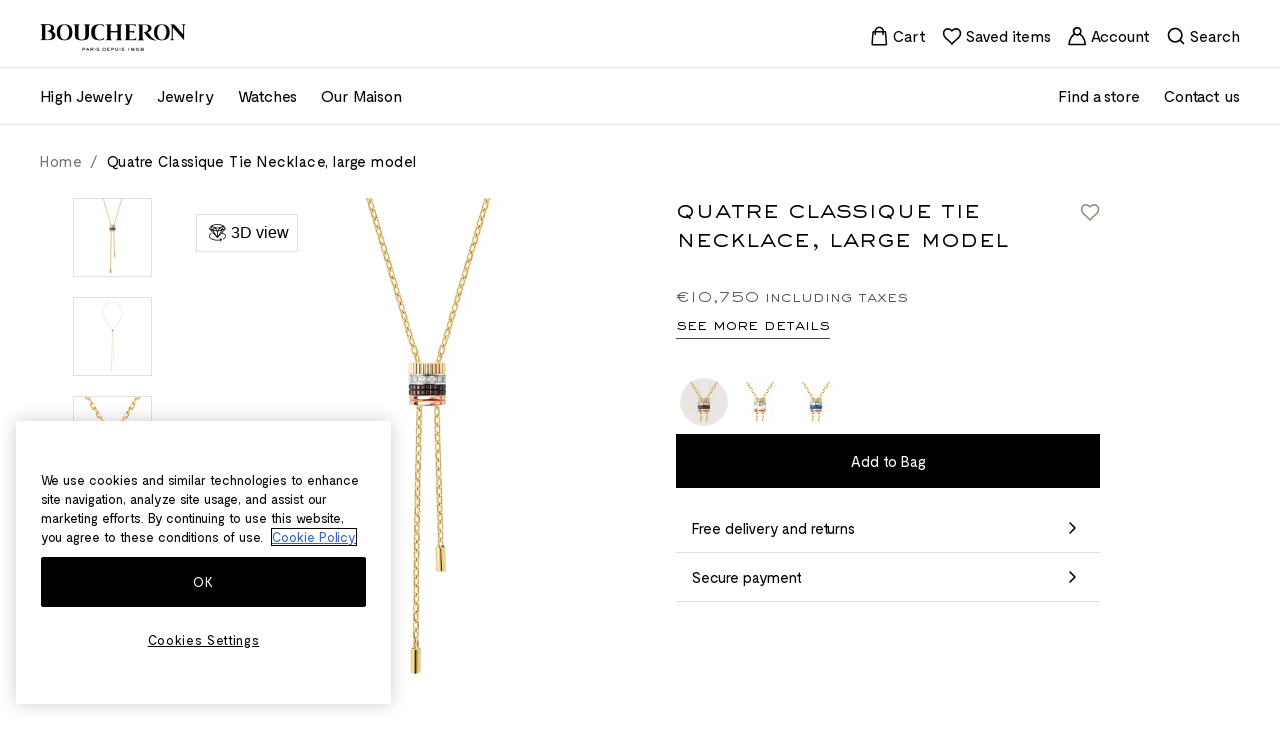

--- FILE ---
content_type: text/html; charset=UTF-8
request_url: https://www.boucheron.com/lv_en/quatre-classique-tie-necklace-large-model-classique-jcl01146.html
body_size: 122846
content:
<!doctype html>
<html lang="en">
<head prefix="og: http://ogp.me/ns# fb: http://ogp.me/ns/fb# product: http://ogp.me/ns/product#">
    
<script>
    (function(h,o,u,n,d) {
        h=h[d]=h[d]||{q:[],onReady:function(c){h.q.push(c)}}
        d=o.createElement(u);d.async=1;d.src=n
        n=o.getElementsByTagName(u)[0];n.parentNode.insertBefore(d,n)
    })(window,document,'script','https://www.datadoghq-browser-agent.com/eu1/v6/datadog-rum.js','DD_RUM')
    window.DD_RUM.onReady(function() {
        window.DD_RUM.init({"clientToken":"puba60f96c295b835d5cc3101a939df8763","applicationId":"49055215-262c-4279-9f35-2e446602f308","site":"datadoghq.eu","service":"magento","env":"prod-world","version":"2.4.7-p7","sessionSampleRate":100,"sessionReplaySampleRate":20,"defaultPrivacyLevel":"mask"});
    })
</script>
    
<!-- PRELOAD -->

            <link  rel="preload" as="style" href="https://www.boucheron.com/static/version1765470963/frontend/Boucheron/hyva/en_US/css/styles.min.css" />
                <link  rel="preload" as="style" href="https://www.boucheron.com/static/version1765470963/frontend/Boucheron/hyva/en_US/Amasty_LibSwiperJs/vendor/swiper/swiper.min.css" />
        
    <link  rel="dns-prefectch" href="//cdn.jsdelivr.net" />
    <link  rel="preconnect" href="//cdn.jsdelivr.net" />
    <link  rel="dns-prefectch" href="//fonts.googleapis.com" />
    <link  rel="preconnect" href="//fonts.googleapis.com" />


    <link  rel="dns-prefectch" href="//geolocation.onetrust.com" />
    <link  rel="preconnect" href="//geolocation.onetrust.com" />
    <link  rel="dns-prefectch" href="//cdn.cookielaw.org" />
    <link  rel="preconnect" href="//cdn.cookielaw.org" />
    <link  rel="dns-prefectch" href="//www.googletagmanager.com" />
    <link  rel="preconnect" href="//www.googletagmanager.com" />
    <link  rel="dns-prefectch" href="//dam.boucheron.com" />
    <link  rel="preconnect" href="//dam.boucheron.com" />
    <link  rel="dns-prefectch" href="//damasset.boucheron.com" />
    <link  rel="preconnect" href="//damasset.boucheron.com" />

                        <link  rel="preload" as="style" href="https://cdn.jsdelivr.net/npm/swiper@8/swiper-bundle.min.css" />
                <meta charset="utf-8"/>
<meta name="title" content="Quatre Classique | Tie Necklace large model  | Boucheron Latvia"/>
<meta name="description" content="Get all the exclusive information about: "/>
<meta name="robots" content="INDEX,FOLLOW"/>
<meta name="viewport" content="width=device-width, initial-scale=1"/>
<title>Quatre Classique | Tie Necklace large model  | Boucheron Latvia</title>
<link  rel="stylesheet" type="text/css"  media="all" href="https://www.boucheron.com/static/version1765470963/frontend/Boucheron/hyva/en_US/css/styles.min.css" />
<link  rel="stylesheet" type="text/css"  media="all" href="https://www.boucheron.com/static/version1765470963/frontend/Boucheron/hyva/en_US/Amasty_LibSwiperJs/vendor/swiper/swiper.min.css" />
<link  rel="stylesheet" type="text/css"  media="all" href="https://cdn.jsdelivr.net/npm/swiper@8/swiper-bundle.min.css" />
<link  rel="icon" sizes="40x40" href="https://www.boucheron.com/static/version1765470963/frontend/Boucheron/hyva/en_US/Magento_Theme/favicon.ico" />
<link  rel="icon" type="image/x-icon" href="https://www.boucheron.com/static/version1765470963/frontend/Boucheron/hyva/en_US/Magento_Enterprise/favicon.ico" />
<link  rel="shortcut icon" type="image/x-icon" href="https://www.boucheron.com/static/version1765470963/frontend/Boucheron/hyva/en_US/Magento_Enterprise/favicon.ico" />
<script  type="text/javascript"  defer="true" src="https://cdn.jsdelivr.net/npm/date-fns@4.1.0/cdn.min.js"></script>
<script  type="text/javascript"  defer="true" src="https://cdn.jsdelivr.net/npm/choices.js@9.0.1/public/assets/scripts/choices.min.js"></script>
<script  type="text/javascript"  defer="true" src="https://cdn.jsdelivr.net/npm/swiper@8/swiper-bundle.min.js"></script>
<script  type="text/javascript"  defer="" src="https://cdn.jsdelivr.net/npm/@alpinejs/focus@3.x.x/dist/cdn.min.js"></script>
<link  rel="stylesheet" type="text/css" href="https://fonts.googleapis.com/css2?family=Public+Sans:ital,wght@0,100..900;1,100..900" />
<meta name="google-site-verification" content="Q10tiB_j33H8t9QoWr761rYc-byMbjWJNrSK-_dxq2A" />    
<link rel="canonical" href="https://www.boucheron.com/lv_en/quatre-classique-tie-necklace-large-model-classique-jcl01146.html"/>

                                                                        <link rel="alternate"
                      hreflang="en-LV"
                      href="https://www.boucheron.com/lv_en/quatre-classique-tie-necklace-large-model-classique-jcl01146.html"
                />
                                                                                        <link rel="alternate"
                      hreflang="fr-FR"
                      href="https://www.boucheron.com/fr_fr/collier-cravate-quatre-classique-grand-modele-classique-jcl01146.html"
                />
                                                                                        <link rel="alternate"
                      hreflang="fr-CH"
                      href="https://www.boucheron.com/ch_fr/collier-cravate-quatre-classique-grand-modele-classique-jcl01146.html"
                />
                                                                                        <link rel="alternate"
                      hreflang="en-US"
                      href="https://www.boucheron.com/us/quatre-classique-tie-necklace-large-model-classique-jcl01146.html"
                />
                                                                                        <link rel="alternate"
                      hreflang="en-GB"
                      href="https://www.boucheron.com/gb/quatre-classique-tie-necklace-large-model-classique-jcl01146.html"
                />
                                                                                        <link rel="alternate"
                      hreflang="fr"
                      href="https://www.boucheron.com/int_fr/collier-cravate-quatre-classique-grand-modele-classique-jcl01146.html"
                />
                                                                                                        <link rel="alternate"
                      hreflang="me-AR"
                      href="https://www.boucheron.com/me_ar/quatre-classique-tie-necklace-large-model-classique-jcl01146.html"
                />
                                                                                        <link rel="alternate"
                      hreflang="en-AR"
                      href="https://www.boucheron.com/me_en/quatre-classique-tie-necklace-large-model-classique-jcl01146.html"
                />
                                                                                        <link rel="alternate"
                      hreflang="ja-JP"
                      href="https://www.boucheron.com/ja_jp/quatre-classique-tie-necklace-large-model-classique-jcl01146.html"
                />
                                                                                        <link rel="alternate"
                      hreflang="en-JP"
                      href="https://www.boucheron.com/ja_en/quatre-classique-tie-necklace-large-model-classique-jcl01146.html"
                />
                                                                                        <link rel="alternate"
                      hreflang="zh-HK"
                      href="https://www.boucheron.com/hk_zh/quatre-classique-tie-necklace-large-model-classique-jcl01146.html"
                />
                                                                                        <link rel="alternate"
                      hreflang="ko-KR"
                      href="https://www.boucheron.com/ko/quatre-classique-tie-necklace-large-model-classique-jcl01146.html"
                />
                                                                                        <link rel="alternate"
                      hreflang="zh-TW"
                      href="https://www.boucheron.com/tw/quatre-classique-tie-necklace-large-model-classique-jcl01146.html"
                />
                                                                                        <link rel="alternate"
                      hreflang="en-HK"
                      href="https://www.boucheron.com/hk_en/quatre-classique-tie-necklace-large-model-classique-jcl01146.html"
                />
                                                                                        <link rel="alternate"
                      hreflang="en-FR"
                      href="https://www.boucheron.com/fr_en/quatre-classique-tie-necklace-large-model-classique-jcl01146.html"
                />
                                                                                        <link rel="alternate"
                      hreflang="en-CH"
                      href="https://www.boucheron.com/ch_en/quatre-classique-tie-necklace-large-model-classique-jcl01146.html"
                />
                                                                                        <link rel="alternate"
                      hreflang="en-DE"
                      href="https://www.boucheron.com/de_en/quatre-classique-tie-necklace-large-model-classique-jcl01146.html"
                />
                                                                                        <link rel="alternate"
                      hreflang="en-AT"
                      href="https://www.boucheron.com/at_en/quatre-classique-tie-necklace-large-model-classique-jcl01146.html"
                />
                                                                                        <link rel="alternate"
                      hreflang="en-BE"
                      href="https://www.boucheron.com/be_en/quatre-classique-tie-necklace-large-model-classique-jcl01146.html"
                />
                                                                                        <link rel="alternate"
                      hreflang="fr-BE"
                      href="https://www.boucheron.com/be_fr/collier-cravate-quatre-classique-grand-modele-classique-jcl01146.html"
                />
                                                                                        <link rel="alternate"
                      hreflang="en-LU"
                      href="https://www.boucheron.com/lu_en/quatre-classique-tie-necklace-large-model-classique-jcl01146.html"
                />
                                                                                        <link rel="alternate"
                      hreflang="fr-LU"
                      href="https://www.boucheron.com/lu_fr/collier-cravate-quatre-classique-grand-modele-classique-jcl01146.html"
                />
                                                                                        <link rel="alternate"
                      hreflang="en-NL"
                      href="https://www.boucheron.com/nl_en/quatre-classique-tie-necklace-large-model-classique-jcl01146.html"
                />
                                                                                        <link rel="alternate"
                      hreflang="en-CY"
                      href="https://www.boucheron.com/cy_en/quatre-classique-tie-necklace-large-model-classique-jcl01146.html"
                />
                                                                                                        <link rel="alternate"
                      hreflang="en-LT"
                      href="https://www.boucheron.com/lt_en/quatre-classique-tie-necklace-large-model-classique-jcl01146.html"
                />
                                                                                        <link rel="alternate"
                      hreflang="en-ES"
                      href="https://www.boucheron.com/es_en/quatre-classique-tie-necklace-large-model-classique-jcl01146.html"
                />
                                                                                        <link rel="alternate"
                      hreflang="en-IT"
                      href="https://www.boucheron.com/it_en/quatre-classique-tie-necklace-large-model-classique-jcl01146.html"
                />
                                                                                        <link rel="alternate"
                      hreflang="en-AE"
                      href="https://www.boucheron.com/ae_en/quatre-classique-tie-necklace-large-model-classique-jcl01146.html"
                />
                                                                                        <link rel="alternate"
                      hreflang="ar-AE"
                      href="https://www.boucheron.com/ae_ar/quatre-classique-tie-necklace-large-model-classique-jcl01146.html"
                />
                                                                                        <link rel="alternate"
                      hreflang="en-QA"
                      href="https://www.boucheron.com/qa_en/quatre-classique-tie-necklace-large-model-classique-jcl01146.html"
                />
                                                                                        <link rel="alternate"
                      hreflang="ar-QA"
                      href="https://www.boucheron.com/qa_ar/quatre-classique-tie-necklace-large-model-classique-jcl01146.html"
                />
                                                                                        <link rel="alternate"
                      hreflang="en-KW"
                      href="https://www.boucheron.com/kw_en/quatre-classique-tie-necklace-large-model-classique-jcl01146.html"
                />
                                                                                                        <link rel="alternate"
                      hreflang="en-SA"
                      href="https://www.boucheron.com/sa_en/quatre-classique-tie-necklace-large-model-classique-jcl01146.html"
                />
                                                                                        <link rel="alternate"
                      hreflang="ar-SA"
                      href="https://www.boucheron.com/sa_ar/quatre-classique-tie-necklace-large-model-classique-jcl01146.html"
                />
                                                                                        <link rel="alternate"
                      hreflang="en-SG"
                      href="https://www.boucheron.com/sg_en/quatre-classique-tie-necklace-large-model-classique-jcl01146.html"
                />
                                                                                        <link rel="alternate"
                      hreflang="ru-RU"
                      href="https://www.boucheron.com/ru_ru/quatre-classique-tie-necklace-large-model-classique-jcl01146.html"
                />
                                                                        
<script>
    var BASE_URL = 'https://www.boucheron.com/lv_en/';
    var THEME_PATH = 'https://www.boucheron.com/static/version1765470963/frontend/Boucheron/hyva/en_US';
    var COOKIE_CONFIG = {
        "expires": null,
        "path": "\u002F",
        "domain": ".www.boucheron.com",
        "secure": true,
        "lifetime": "1728000",
        "cookie_restriction_enabled": true    };
    var CURRENT_STORE_CODE = 'lv_en';
    var CURRENT_WEBSITE_ID = '1';

    window.hyva = window.hyva || {}

    window.cookie_consent_groups = window.cookie_consent_groups || {}
    window.cookie_consent_groups['necessary'] = true;

    window.cookie_consent_config = window.cookie_consent_config || {};
    window.cookie_consent_config['necessary'] = [].concat(
        window.cookie_consent_config['necessary'] || [],
        [
            'user_allowed_save_cookie',
            'form_key',
            'mage-messages',
            'private_content_version',
            'mage-cache-sessid',
            'last_visited_store',
            'section_data_ids'
        ]
    );
</script>
<script>
    'use strict';
    (function( hyva, undefined ) {

        function lifetimeToExpires(options, defaults) {

            const lifetime = options.lifetime || defaults.lifetime;

            if (lifetime) {
                const date = new Date;
                date.setTime(date.getTime() + lifetime * 1000);
                return date;
            }

            return null;
        }

        function generateRandomString() {

            const allowedCharacters = '0123456789abcdefghijklmnopqrstuvwxyzABCDEFGHIJKLMNOPQRSTUVWXYZ',
                length = 16;

            let formKey = '',
                charactersLength = allowedCharacters.length;

            for (let i = 0; i < length; i++) {
                formKey += allowedCharacters[Math.round(Math.random() * (charactersLength - 1))]
            }

            return formKey;
        }

        const sessionCookieMarker = {noLifetime: true}

        const cookieTempStorage = {};

        const internalCookie = {
            get(name) {
                const v = document.cookie.match('(^|;) ?' + name + '=([^;]*)(;|$)');
                return v ? v[2] : null;
            },
            set(name, value, days, skipSetDomain) {
                let expires,
                    path,
                    domain,
                    secure,
                    samesite;

                const defaultCookieConfig = {
                    expires: null,
                    path: '/',
                    domain: null,
                    secure: false,
                    lifetime: null,
                    samesite: 'lax'
                };

                const cookieConfig = window.COOKIE_CONFIG || {};

                expires = days && days !== sessionCookieMarker
                    ? lifetimeToExpires({lifetime: 24 * 60 * 60 * days, expires: null}, defaultCookieConfig)
                    : lifetimeToExpires(window.COOKIE_CONFIG, defaultCookieConfig) || defaultCookieConfig.expires;

                path = cookieConfig.path || defaultCookieConfig.path;
                domain = !skipSetDomain && (cookieConfig.domain || defaultCookieConfig.domain);
                secure = cookieConfig.secure || defaultCookieConfig.secure;
                samesite = cookieConfig.samesite || defaultCookieConfig.samesite;

                document.cookie = name + "=" + encodeURIComponent(value) +
                    (expires && days !== sessionCookieMarker ? '; expires=' + expires.toGMTString() : '') +
                    (path ? '; path=' + path : '') +
                    (domain ? '; domain=' + domain : '') +
                    (secure ? '; secure' : '') +
                    (samesite ? '; samesite=' + samesite : 'lax');
            },
            isWebsiteAllowedToSaveCookie() {
                const allowedCookies = this.get('user_allowed_save_cookie');
                if (allowedCookies) {
                    const allowedWebsites = JSON.parse(unescape(allowedCookies));

                    return allowedWebsites[CURRENT_WEBSITE_ID] === 1;
                }
                return false;
            },
            getGroupByCookieName(name) {
                const cookieConsentConfig = window.cookie_consent_config || {};
                let group = null;
                for (let prop in cookieConsentConfig) {
                    if (!cookieConsentConfig.hasOwnProperty(prop)) continue;
                    if (cookieConsentConfig[prop].includes(name)) {
                        group = prop;
                        break;
                    }
                }
                return group;
            },
            isCookieAllowed(name) {
                const cookieGroup = this.getGroupByCookieName(name);
                return cookieGroup
                    ? window.cookie_consent_groups[cookieGroup]
                    : this.isWebsiteAllowedToSaveCookie();
            },
            saveTempStorageCookies() {
                for (const [name, data] of Object.entries(cookieTempStorage)) {
                    if (this.isCookieAllowed(name)) {
                        this.set(name, data['value'], data['days'], data['skipSetDomain']);
                        delete cookieTempStorage[name];
                    }
                }
            }
        };

        hyva.getCookie = (name) => {
            const cookieConfig = window.COOKIE_CONFIG || {};

            if (cookieConfig.cookie_restriction_enabled && ! internalCookie.isCookieAllowed(name)) {
                return cookieTempStorage[name] ? cookieTempStorage[name]['value'] : null;
            }

            return internalCookie.get(name);
        }

        hyva.setCookie = (name, value, days, skipSetDomain) => {
            const cookieConfig = window.COOKIE_CONFIG || {};

            if (cookieConfig.cookie_restriction_enabled && ! internalCookie.isCookieAllowed(name)) {
                cookieTempStorage[name] = {value, days, skipSetDomain};
                return;
            }
            return internalCookie.set(name, value, days, skipSetDomain);
        }


        hyva.setSessionCookie = (name, value, skipSetDomain) => {
            return hyva.setCookie(name, value, sessionCookieMarker, skipSetDomain)
        }

        hyva.getBrowserStorage = () => {
            const browserStorage = window.localStorage || window.sessionStorage;
            if (!browserStorage) {
                console.warn('Browser Storage is unavailable');
                return false;
            }
            try {
                browserStorage.setItem('storage_test', '1');
                browserStorage.removeItem('storage_test');
            } catch (error) {
                console.warn('Browser Storage is not accessible', error);
                return false;
            }
            return browserStorage;
        }

        hyva.postForm = (postParams) => {
            const form = document.createElement("form");

            let data = postParams.data;

            if (! postParams.skipUenc && ! data.uenc) {
                data.uenc = btoa(window.location.href);
            }
            form.method = "POST";
            form.action = postParams.action;

            Object.keys(postParams.data).map(key => {
                const field = document.createElement("input");
                field.type = 'hidden'
                field.value = postParams.data[key];
                field.name = key;
                form.appendChild(field);
            });

            const form_key = document.createElement("input");
            form_key.type = 'hidden';
            form_key.value = hyva.getFormKey();
            form_key.name="form_key";
            form.appendChild(form_key);

            document.body.appendChild(form);

            form.submit();
        }

        hyva.getFormKey = function () {
            let formKey = hyva.getCookie('form_key');

            if (!formKey) {
                formKey = generateRandomString();
                hyva.setCookie('form_key', formKey);
            }

            return formKey;
        }

        hyva.formatPrice = (value, showSign, options = {}) => {
            const groupSeparator = options.groupSeparator;
            const decimalSeparator = options.decimalSeparator
            delete options.groupSeparator;
            delete options.decimalSeparator;
            const formatter = new Intl.NumberFormat(
                'en\u002DUS',
                Object.assign({
                    style: 'currency',
                    currency: 'EUR',
                    signDisplay: showSign ? 'always' : 'auto'
                }, options)
            );
            return (typeof Intl.NumberFormat.prototype.formatToParts === 'function') ?
                formatter.formatToParts(value).map(({type, value}) => {
                    switch (type) {
                        case 'currency':
                            return '\u20AC' || value;
                        case 'minusSign':
                            return '- ';
                        case 'plusSign':
                            return '+ ';
                        case 'group':
                            return groupSeparator !== undefined ? groupSeparator : value;
                        case 'decimal':
                            return decimalSeparator !== undefined ? decimalSeparator : value;
                        default :
                            return value;
                    }
                }).reduce((string, part) => string + part) :
                formatter.format(value);
        }

        const formatStr = function (str, nStart) {
            const args = Array.from(arguments).slice(2);

            return str.replace(/(%+)([0-9]+)/g, (m, p, n) => {
                const idx = parseInt(n) - nStart;

                if (args[idx] === null || args[idx] === void 0) {
                    return m;
                }
                return p.length % 2
                    ? p.slice(0, -1).replace('%%', '%') + args[idx]
                    : p.replace('%%', '%') + n;
            })
        }

        hyva.str = function (string) {
            const args = Array.from(arguments);
            args.splice(1, 0, 1);

            return formatStr.apply(undefined, args);
        }

        hyva.strf = function () {
            const args = Array.from(arguments);
            args.splice(1, 0, 0);

            return formatStr.apply(undefined, args);
        }

        /**
         * Take a html string as `content` parameter and
         * extract an element from the DOM to replace in
         * the current page under the same selector,
         * defined by `targetSelector`
         */
        hyva.replaceDomElement = (targetSelector, content) => {
            // Parse the content and extract the DOM node using the `targetSelector`
            const parser = new DOMParser();
            const doc = parser.parseFromString(content, 'text/html');
            const contentNode = doc.querySelector(targetSelector);

            // Bail if content or target can't be found
            if (!contentNode || !document.querySelector(targetSelector)) {
                return;
            }

                        hyva.activateScripts(contentNode);
            
            // Replace the old DOM node with the new content
            document.querySelector(targetSelector).replaceWith(contentNode);

            // Reload customerSectionData and display cookie-messages if present
            window.dispatchEvent(new CustomEvent("reload-customer-section-data"));
            hyva.initMessages();
        }

        hyva.removeScripts = (contentNode) => {
            const scripts = contentNode.getElementsByTagName('script');
            for (let i = 0; i < scripts.length; i++) {
                scripts[i].parentNode.removeChild(scripts[i]);
            }
            const templates = contentNode.getElementsByTagName('template');
            for (let i = 0; i < templates.length; i++) {
                const container = document.createElement('div');
                container.innerHTML = templates[i].innerHTML;
                hyva.removeScripts(container);
                templates[i].innerHTML = container.innerHTML;
            }
        }

        hyva.activateScripts = (contentNode) => {
            // Create new array from HTMLCollection to avoid mutation of collection while manipulating the DOM.
            const scripts = Array.from(contentNode.getElementsByTagName('script'));

            // Iterate over all script tags to duplicate+inject each into the head
            for (const original of scripts) {
                const script = document.createElement('script');
                original.type && (script.type = original.type);
                script.innerHTML = original.innerHTML;

                // Remove the original (non-executing) script from the contentNode
                original.parentNode.removeChild(original)

                // Add script to head
                document.head.appendChild(script);
            }

            return contentNode;
        }

        const replace = {['+']: '-', ['/']: '_', ['=']: ','};
        hyva.getUenc = () => btoa(window.location.href).replace(/[+/=]/g, match => replace[match]);

        let currentTrap;

        const focusableElements = (rootElement) => {
            const selector = 'button, [href], input, select, textarea, details, [tabindex]:not([tabindex="-1"]';
            return Array.from(rootElement.querySelectorAll(selector))
                .filter(el => {
                    return el.style.display !== 'none'
                        && !el.disabled
                        && el.tabIndex !== -1
                        && (el.offsetWidth || el.offsetHeight || el.getClientRects().length)
                })
        }

        const focusTrap = (e) => {
            const isTabPressed = e.key === 'Tab' || e.keyCode === 9;
            if (!isTabPressed) return;

            const focusable = focusableElements(currentTrap)
            const firstFocusableElement = focusable[0]
            const lastFocusableElement = focusable[focusable.length - 1]

            e.shiftKey
                ? document.activeElement === firstFocusableElement && (lastFocusableElement.focus(), e.preventDefault())
                : document.activeElement === lastFocusableElement && (firstFocusableElement.focus(), e.preventDefault())
        };

        hyva.releaseFocus = (rootElement) => {
            if (currentTrap && (!rootElement || rootElement === currentTrap)) {
                currentTrap.removeEventListener('keydown', focusTrap)
                currentTrap = null
            }
        }
        hyva.trapFocus = (rootElement) => {
            if (!rootElement) return;
            hyva.releaseFocus()
            currentTrap = rootElement
            rootElement.addEventListener('keydown', focusTrap)
            const firstElement = focusableElements(rootElement)[0]
            firstElement && firstElement.focus()
        }

        hyva.safeParseNumber = (rawValue) => {
            const number = rawValue ? parseFloat(rawValue) : null;

            return Array.isArray(number) || isNaN(number) ? rawValue : number;
        }

        const toCamelCase = s => s.split('_').map(word => word.charAt(0).toUpperCase() + word.slice(1)).join('');
        hyva.createBooleanObject = (name, value = false, additionalMethods = {}) => {

            const camelCase = toCamelCase(name);
            const key = '__hyva_bool_' + name

            return new Proxy(Object.assign(
                additionalMethods,
                {
                    [key]: !!value,
                    [name]() {return !!this[key]},
                    ['!' + name]() {return !this[key]}, // @deprecated This does not work with non-CSP Alpine
                    ['not' + camelCase]() {return !this[key]},
                    ['toggle' + camelCase]() {this[key] = !this[key]},
                    [`set${camelCase}True`]() {this[key] = true},
                    [`set${camelCase}False`]() {this[key] = false},
                }
            ), {
                set(target, prop, value) {
                    return prop === name
                        ? (target[key] = !!value)
                        : Reflect.set(...arguments);
                }
            })
        }

                hyva.alpineInitialized = (fn) => window.addEventListener('alpine:initialized', fn, {once: true})
        window.addEventListener('alpine:init', () => Alpine.data('{}', () => ({})), {once: true});
                window.addEventListener('user-allowed-save-cookie', () => internalCookie.saveTempStorageCookies())

    }( window.hyva = window.hyva || {} ));
</script>
<script>
    if (!window.IntersectionObserver) {
        window.IntersectionObserver = function (callback) {
            this.observe = el => el && callback(this.takeRecords());
            this.takeRecords = () => [{isIntersecting: true, intersectionRatio: 1}];
            this.disconnect = () => {};
            this.unobserve = () => {};
        }
    }
</script>

<meta property="og:type" content="product" />
<meta property="og:title"
      content="Quatre Classique Tie Necklace, large model " />
<meta property="og:image"
      content=" https://dam.boucheron.com/addon/synolia/JCL01146_1.jpg?width=265&amp;height=265" />
<meta property="og:description"
      content="" />
<meta property="og:url" content="https://www.boucheron.com/lv_en/quatre-classique-tie-necklace-large-model-classique-jcl01146.html" />

                              <script>!function(a){var e="https://s.go-mpulse.net/boomerang/",t="addEventListener";if("False"=="True")a.BOOMR_config=a.BOOMR_config||{},a.BOOMR_config.PageParams=a.BOOMR_config.PageParams||{},a.BOOMR_config.PageParams.pci=!0,e="https://s2.go-mpulse.net/boomerang/";if(window.BOOMR_API_key="5HVJK-5TTZQ-NPPKF-ARLAY-HE2RS",function(){function n(e){a.BOOMR_onload=e&&e.timeStamp||(new Date).getTime()}if(!a.BOOMR||!a.BOOMR.version&&!a.BOOMR.snippetExecuted){a.BOOMR=a.BOOMR||{},a.BOOMR.snippetExecuted=!0;var i,_,o,r=document.createElement("iframe");if(a[t])a[t]("load",n,!1);else if(a.attachEvent)a.attachEvent("onload",n);r.src="javascript:void(0)",r.title="",r.role="presentation",(r.frameElement||r).style.cssText="width:0;height:0;border:0;display:none;",o=document.getElementsByTagName("script")[0],o.parentNode.insertBefore(r,o);try{_=r.contentWindow.document}catch(O){i=document.domain,r.src="javascript:var d=document.open();d.domain='"+i+"';void(0);",_=r.contentWindow.document}_.open()._l=function(){var a=this.createElement("script");if(i)this.domain=i;a.id="boomr-if-as",a.src=e+"5HVJK-5TTZQ-NPPKF-ARLAY-HE2RS",BOOMR_lstart=(new Date).getTime(),this.body.appendChild(a)},_.write("<bo"+'dy onload="document._l();">'),_.close()}}(),"".length>0)if(a&&"performance"in a&&a.performance&&"function"==typeof a.performance.setResourceTimingBufferSize)a.performance.setResourceTimingBufferSize();!function(){if(BOOMR=a.BOOMR||{},BOOMR.plugins=BOOMR.plugins||{},!BOOMR.plugins.AK){var e=""=="true"?1:0,t="",n="gqhtb3vydf5qs2lnszha-f-437f40c03-clientnsv4-s.akamaihd.net",i="false"=="true"?2:1,_={"ak.v":"39","ak.cp":"1118924","ak.ai":parseInt("665361",10),"ak.ol":"0","ak.cr":9,"ak.ipv":4,"ak.proto":"h2","ak.rid":"4db0ba71","ak.r":38939,"ak.a2":e,"ak.m":"dsca","ak.n":"essl","ak.bpcip":"52.15.48.0","ak.cport":51294,"ak.gh":"23.44.170.9","ak.quicv":"","ak.tlsv":"tls1.3","ak.0rtt":"","ak.0rtt.ed":"","ak.csrc":"-","ak.acc":"","ak.t":"1768789582","ak.ak":"hOBiQwZUYzCg5VSAfCLimQ==gzN8q6MiF19dg8hR58ZykwLAxhtfBQAsFRRDU3oP8IObB4axpjbyotDajOYJr6jIsSERkdvUYfa3ny5gv8zk5IZRahsGZlo5SbIa7SlLGBek21GsV3K8cEwjVpl1DcbOCyFb1VRIpXXLe4HRqT49nnQMuCnbGsb2Eaax3Qb96lS42YMRjGaymn6qrAKygWZeMbsnUI/Plb7jK4uAxJyKAKIG627fGLzWhwCIsNEyif8jtVJFSGQFZ7Gfgxq8NXdcciYsYYbVBr2xaE7SE0o45c1srroxyLM1AIj5FsyKQ62ZK9i9DaDvX8fmOukNJ53ukBU0vLNM+lO0+a2x+CRwRqZQLHn7PXVBqd9LSJPHvbLQkolb/1TDu+y8dokbD4TuKOMVmV4lGpSGm53ZpnWBoMQ8YslBXdJ9yRPCl99Ffuw=","ak.pv":"62","ak.dpoabenc":"","ak.tf":i};if(""!==t)_["ak.ruds"]=t;var o={i:!1,av:function(e){var t="http.initiator";if(e&&(!e[t]||"spa_hard"===e[t]))_["ak.feo"]=void 0!==a.aFeoApplied?1:0,BOOMR.addVar(_)},rv:function(){var a=["ak.bpcip","ak.cport","ak.cr","ak.csrc","ak.gh","ak.ipv","ak.m","ak.n","ak.ol","ak.proto","ak.quicv","ak.tlsv","ak.0rtt","ak.0rtt.ed","ak.r","ak.acc","ak.t","ak.tf"];BOOMR.removeVar(a)}};BOOMR.plugins.AK={akVars:_,akDNSPreFetchDomain:n,init:function(){if(!o.i){var a=BOOMR.subscribe;a("before_beacon",o.av,null,null),a("onbeacon",o.rv,null,null),o.i=!0}return this},is_complete:function(){return!0}}}}()}(window);</script></head>
<body id="html-body" class="hyva page-product-configurable catalog-product-view product-quatre-classique-tie-necklace-large-model-classique-jcl01146 page-layout-1column">

<script>
    (function () {
        let dataLayerInitialized = false;
        let oneTrustReady = false;
        let dataLayerLoadSent = false;

        let waitingList = [];
        let dataLayerLoadDataProviders = [];
        let dataLayerLoadTriggered = false;

        let initDataLayer = function () {
            var gtmPreview = "";

            if (!dataLayerInitialized) {
                dataLayerInitialized = true;

                                (function (w, d, s, l, i) {
                    w[l] = w[l] || [];
                    w[l].push({
                        'gtm.start': new Date().getTime(),
                        event: 'gtm.js'
                    });
                    f = d.getElementsByTagName(s)[0];
                    j = d.createElement(s);
                    dl = l != 'dataLayer' ? '&l=' + l : '';
                    j.async = true;
                    j.src = 'https://www.googletagmanager.com/gtm.js?id=' + i + dl + gtmPreview;
                    f.parentNode.insertBefore(j, f);
                })(window, document, 'script', 'dataLayer', "GTM\u002DNCH37H");

                document.dispatchEvent(new CustomEvent('ga:inited'));
                            }
        };

        let gaPush = function (data) {
            attemptConfirmDataLayerReady();
            if (window.dataLayer && oneTrustReady && dataLayerLoadSent) {
                window.dataLayer.push(data);
            } else {
                waitingList.push(data)
                attemptConfirmDataLayerReady();
            }
        }

        let attemptConfirmDataLayerReady = function () {
            const dataLayerLoadIndex = waitingList.findIndex(item => item.event === 'dataLayerLoad');

            if(dataLayerLoadIndex !== -1) {
                window.dataLayer.push(waitingList[dataLayerLoadIndex])
                dataLayerLoadSent = true
                waitingList.splice(dataLayerLoadIndex, 1);
            }

            if (dataLayer && oneTrustReady && dataLayerLoadSent) {
                for (let i = 0; i < waitingList.length; i++) {
                    window.dataLayer.push(waitingList[i])
                }
                waitingList = [];
            }
        }

        let elementIsVisibleInViewport = (el, partiallyVisible = false) => {
            const { top, left, bottom, right } = el.getBoundingClientRect();
            const { innerHeight, innerWidth } = window;
            return partiallyVisible
                ? ((top > 0 && top < innerHeight) ||
                    (bottom > 0 && bottom < innerHeight)) &&
                ((left > 0 && left < innerWidth) || (right > 0 && right < innerWidth))
                : top >= 0 && left >= 0 && bottom <= innerHeight && right <= innerWidth;
        };

        let gtmObject = {
            // every ga push event must call this method.
            gaPush(data) {
                initDataLayer(); // This is temporary. It should be connected to onetrust.
                gaPush(data)
            },
            initDataLayer() {
                initDataLayer()
            },
            addDataLayerLoadDataProvider(provider) {
                if (dataLayerLoadTriggered) {
                    console.error("Datalayer Already triggered can't add new provider.")
                }
                dataLayerLoadDataProviders.push(provider);
            },
            formatProductItemInfo(item) {
                let data = {
                    'item_name': item.base_product_name,    // required
                    'item_type': item.base_product_family_label === null ? "" : item.base_product_family_label,
                    'price': parseFloat(item.product_price_value).toFixed(2),
                    'item_category': item.base_product_ergo,
                    'item_variance': item.base_product_linelabel,
                    'item_collection': item.base_product_model,
                };

                if (item.product_sku !== item.parent_sku) {
                    data['item_id'] = item.parent_sku;
                    data['variant_id'] = item.product_sku
                } else {
                    data['item_id'] = item.product_sku;
                }

                return data;
            }
        }

        // Wait Alpine init to init ga4.
        document.addEventListener('alpine:init', async () => {
            window.dataLayer = window.dataLayer || [];

            Alpine.store('gtm', gtmObject)
            Alpine.store('shaEncoder', {
                async digestMessage(input) {
                    const textAsBuffer = new TextEncoder().encode(input);
                    const hashBuffer = await window.crypto.subtle.digest("SHA-256", textAsBuffer);
                    const hashArray = Array.from(new Uint8Array(hashBuffer));
                    return hashArray
                        .map((item) => item.toString(16).padStart(2, "0"))
                        .join("");
                }
            });

            if (pageHasOneTrust === true) {
                // We will give 3 seconds to onetrust to load. If it does not load until then we will consider that
                // it's not present on the page.
                setTimeout(function () {
                    oneTrustReady = true;
                    attemptConfirmDataLayerReady();
                }, 3000)

                let interval = setInterval(() => {
                    if (typeof OneTrust !== 'undefined') {
                        if (OneTrust.IsAlertBoxClosedAndValid()) {
                            clearInterval(interval);
                            oneTrustReady = true;
                            attemptConfirmDataLayerReady();
                        }

                        // The code below shouldn't be necessery; but after 6 month one trust is still not configured
                        // with the domain names of the test environments (hosted by Boucheron). This means
                        // OneTrust.IsAlertBoxClosedAndValid() will always return false. The code below goes around
                        // that. Once one trust is properly contributed it should be deleted.
                        let oneTrustPopinElement = document.getElementById('onetrust-banner-sdk');
                        if (oneTrustPopinElement !== null) {
                            clearInterval(interval);
                            oneTrustReady = true;
                            attemptConfirmDataLayerReady();
                        }
                    }

                    // After 3 seonds this becomes always true, this allows us to stop this interval and not let
                    // it run to long.
                    if (oneTrustReady) {
                        clearInterval(interval);
                    }
                }, 500);

            } else {
                oneTrustReady = true;
            }

            window.dispatchEvent(new CustomEvent('projectga4:init'));
        })

        // Prepare private content.
        window.addEventListener("private-content-loaded", async (event) => {
            const gtm = Alpine.store('gtm');
            const sectionData = event.detail.data;

            
            let pushData = {
                'event': 'dataLayerLoad',
                'userIp': sectionData.customer.user_ip ?? "",
                'websiteVersion': 'lv_en',
                'websiteLanguage': 'en_US',
                'userStatus': sectionData.customer.customer_id ? "logged" : "not logged",
                'userId': sectionData.customer.customer_id ?? "",
                'page_type': 'Product Detail page',
                'page_top_category': "Jewelry",
                'page_mid_category':""
            };

            gtm.gaPush(pushData);
        })

    }());
</script>
<header class="page-header"><a class="action skip contentarea"
   href="#contentarea" data-mage-init='{"skip": {}}'>
    <span>
        Skip to Content    </span>
</a>
<div class="panel wrapper"><div class="panel header"><script>
    function mo_invalidate($, fullname, fistname) {
        $('.greet.welcome').html('<span data-bind="text: new String(\'Welcome, %1!\').replace(\'%1\', customer().firstname)">Welcome, ' + fistname + '!</span>');
        $('.customer-name span').html(fullname);
    }
</script>

</div></div><div class="header content"><script type="text/x-magento-init">
    {
        "*": {
            "mobileTitle": {}
        }
    }
</script>
<!-- !! BOUCHERON: HYVA compatible block !! -->
<div class="current-lang-block switcher-language-opener" id="switcher-language-opener-header" x-data>
    <div class="title-world" @click="$store.storeSwitcher.toggle(), $store.storeSwitcher.position = 'Footer'" x-cloak>
<!--        <button class="icon-world" aria-label="--><!--">STORE SWITCHER ICON</button>-->
<!--        <span x-show="$store.storeSwitcher.openLanguageSelector" class="title">--><!--</span>-->
        <div x-cloak x-show="$store.storeSwitcher.openLanguageSelector" class="current-country" aria-expanded="false">
            <span class="country">
                <span class="label">Latvia</span>
                <span> :</span>
            </span>

            <span class="current-lang-code">
                
                                    (EN)
                            </span>

                                                
                                                        
                                                        
                                                        
                                                        
                                                        
                                                        
                                                                    
                                                    
                            <ul class="country-languages active"
                                data-website-code="Latvia"
                                data-country-code="LV">

                                                                    <li class="store active"
                                        data-url="https://www.boucheron.com/lv_en/quatre-classique-tie-necklace-large-model-classique-jcl01146.html"
                                        data-store-code="lv_en">
                                        <a href="https://www.boucheron.com/lv_en/quatre-classique-tie-necklace-large-model-classique-jcl01146.html">
                                            <span class="lang">English (EN)</span>
                                        </a>
                                    </li>
                                
                                <li @click="openLanguageSelector = false" class="other-desktop" tabindex="0">Change country/region...</li>
                                <li class="other-mobile" tabindex="0">Other...</li>
                            </ul>
                                                                                
                                                        
                                                        
                                                        
                                                        
                                                        
                                                        
                                                        </div>
    </div>
</div>
<script>
    document.addEventListener('alpine:init', () => {
        Alpine.store('storeSwitcher', {
            openStoreSwitcher: false,
            selectedCountry: null,
            cartItemCount: 0,
            popupNoticeCountry: null,
            targetUrl: null,
            position: 'Header',
            toggle: function () {
                this.openStoreSwitcher = !this.openStoreSwitcher;

                if (this.openStoreSwitcher) {
                    document.querySelector('.page-header').classList.add('-sticky')
                    setTimeout(() => {
                        document.querySelector('.page-header').classList.add('-sticky')
                    }, 50);

                    setTimeout(() => {
                        const closeStoreSelectorBtn = document.querySelector('.close-switcher-lang')
                        closeStoreSelectorBtn.focus()
                    }, 400)
                }
            }
        })
    })
</script>


</div>
<!-- !! BOUCHERON: HYVA compatible block !! -->

<div id="header-logo" class="logo" x-data="logoComponent">
    <a @click.prevent="logoEvent, window.location.href = 'https://www.boucheron.com/lv_en/'" href="https://www.boucheron.com/lv_en/">
        <img src="https://www.boucheron.com/static/version1765470963/frontend/Boucheron/hyva/en_US/Project_Core/images/logo.png"
             title="BOUCHERON Paris depuis 1858"
             alt="BOUCHERON Paris depuis 1858"
        />
    </a>
</div>
<script>
    function logoComponent() {
        return {
            logoEvent() {
                Alpine.store('gtm').gaPush({
                    'event': 'navigation',
                    'action': 'Boucheron logo',
                    'category': 'pictograms'
                })
            }
        }
    }
</script>

<!-- !! BOUCHERON: HYVA compatible block !! -->

<div id="header-top" class="menu-top" x-data="menuTop()" @private-content-loaded.window="receiveCustomerData($event.detail.data)">
    <nav class="menu-top__list" role="menubar"
         @keydown.right.prevent.stop="$focus.wrap().next()"
         @keydown.home.prevent.stop="$focus.first()"
         @keydown.page-up.prevent.stop="$focus.first()"
         @keydown.left.prevent.stop="$focus.wrap().prev()"
         @keydown.end.prevent.stop="$focus.last()"
         @keydown.page-down.prevent.stop="$focus.last()"
         @keydown.tab="console.log('tab')"
         :class="isFocus ? '-focus' : ''"
         @open-top-menu.window="openPanel($el, $event.detail?.tab)"
    >
                <li class="btn-cart" role="none">
            <button
                @click="openPanel($el), isSearch = false, $dispatch('minicart-open'), gaClickIcon('Basket')"
                :id="$id('tab-1')"
                role="menuitem"
                aria-haspopup="true"
                :aria-expanded="openMenuPanel"
            >
                <svg class="icon-cart">
                    <use xlink:href="https://www.boucheron.com/static/version1765470963/frontend/Boucheron/hyva/en_US/images/icons/symbol-defs.svg#icon-bag"></use>
                </svg>
                <span class="label">
                    <span class="text">Cart</span>
                    <span x-show="$store.cart.itemCount > 0" x-html="'(' + $store.cart.itemCount + ')'"></span>
                </span>
            </button>
        </li>
        
                                    <li class="btn-wishlist" role="none">
                    <button
                        @click="openPanel($el), isSearch = false, gaClickIcon('My favourites')"
                        :id="$id('tab-1')"
                        role="menuitem"
                        aria-haspopup="true"
                        :aria-expanded="openMenuPanel"
                        tabindex="-1"
                    >
                        <svg class="icon-wishlist">
                            <use xlink:href="https://www.boucheron.com/static/version1765470963/frontend/Boucheron/hyva/en_US/images/icons/symbol-defs.svg#icon-wishlist">
                            </use>
                        </svg>
                        <span class="label">
                            <span class="text">Saved items</span>
                        </span>
                    </button>
                </li>
                    <li class="btn-account" :class="$store.accountDrawer.customer && '-active'" role="none">
            <button
                @click="openPanel($el), isSearch = false, gaClickIcon('Account')"
                :id="$id('tab-1')"
                role="menuitem"
                aria-haspopup="true"
                :aria-expanded="openMenuPanel"
                tabindex="-1"
            >
                <svg class="icon-account">
                    <use xlink:href="https://www.boucheron.com/static/version1765470963/frontend/Boucheron/hyva/en_US/images/icons/symbol-defs.svg#icon-account">
                    </use>
                </svg>
                <span class="label">
                    <span class="text">Account</span>
                </span>
            </button>
        </li>
        
        
        <li class="btn-search" role="none">
            <button
                @click="openPanel($el), isSearch = true, gaClickIcon('Search')"
                :id="$id('tab-1')"
                role="menuitem"
                aria-haspopup="true"
                :aria-expanded="openMenuPanel"
                tabindex="-1"
            >
                <svg class="icon-search">
                    <use xlink:href="https://www.boucheron.com/static/version1765470963/frontend/Boucheron/hyva/en_US/images/icons/symbol-defs.svg#icon-search"></use>
                </svg>
                <span class="label">
                    <span class="text">Search</span>
                </span>
            </button>
        </li>
    </nav>
    <div class="menu-top__panel-wrap">
        <!-- Overlay x-transition.opacity x-transition.duration.400ms  @click="openMenuPanel = false">-->
        <div class="overlay" :class="openMenuPanel ? '-open' : ''" @click="closePanel()"> </div>
        <!--@keydown.escape="openMenuPanel = false" @click.outside="openMenuPanel = false"-->
        <div class="menu-top__panel --from-header" :class="openMenuPanel ? '-open' : ''" @keydown.escape="closePanel()">
            <div class="menu-top__panel-inner">
                <button class="close-link menu-top__close" @click="closePanel()" aria-label="Close panel" @keydown.shift.tab="focusStoreSwitcher()">
                    <svg><use xlink:href="https://www.boucheron.com/static/version1765470963/frontend/Boucheron/hyva/en_US/images/icons/symbol-defs.svg#icon-cross"></use></svg>
                </button>
                <div class="menu-top__panel-logo">
                    <img src="https://www.boucheron.com/static/version1765470963/frontend/Boucheron/hyva/en_US/Project_Core/images/logo.png" alt="" tabindex="-1"/>
                </div>
                <div class="menu-top__panel-body">
                    <div
                        x-id="['tab']"
                        class="menu-top__panel-tabs"
                    >
                        <!-- Tab List -->
                        <ul
                            x-ref="tablist"
                            @keydown.right.prevent.stop="$focus.wrap().next()"
                            @keydown.home.prevent.stop="$focus.first()"
                            @keydown.page-up.prevent.stop="$focus.first()"
                            @keydown.left.prevent.stop="$focus.wrap().prev()"
                            @keydown.end.prevent.stop="$focus.last()"
                            @keydown.page-down.prevent.stop="$focus.last()"
                            role="tablist"
                            class="menu-top__tabs-list"
                            :class="isSearch ? 'hidden' : ''"
                        >
                            <!-- Tab -->
                                                            <li>
                                    <button
                                        :id="$id('tab', whichChild($el.parentElement, $refs.tablist))"
                                        @click="select($el.id)"
                                        @mousedown.prevent
                                        @focus="select($el.id)"
                                        type="button"
                                        :tabindex="isSelected($el.id) ? 0 : -1"
                                        :aria-selected="isSelected($el.id)"
                                        :class="isSelected($el.id) ? '-selected' : ''"
                                        role="tab"
                                    >Cart                                        <span x-show="$store.cart.itemCount > 0" x-html="'(' + $store.cart.itemCount + ')'"></span>
                                    </button>
                                </li>
                            
                                                                                                <li>
                                        <button
                                            :id="$id('tab', whichChild($el.parentElement, $refs.tablist))"
                                            @click="select($el.id)"
                                            @mousedown.prevent
                                            @focus="select($el.id)"
                                            type="button"
                                            :tabindex="isSelected($el.id) ? 0 : -1"
                                            :aria-selected="isSelected($el.id)"
                                            :class="isSelected($el.id) ? '-selected' : ''"
                                            role="tab"
                                        >Saved items</button>
                                    </li>
                                                                <li>
                                    <button
                                        :id="$id('tab', whichChild($el.parentElement, $refs.tablist))"
                                        @click="select($el.id)"
                                        @mousedown.prevent
                                        @focus="select($el.id)"
                                        type="button"
                                        :tabindex="isSelected($el.id) ? 0 : -1"
                                        :aria-selected="isSelected($el.id)"
                                        :class="isSelected($el.id) ? '-selected' : ''"
                                        role="tab"
                                        class="accountTab"
                                    >Account</button>
                                </li>
                                                    </ul>

                        <!-- Panels -->
                        <div role="tabpanels">
                            <div class="tabpanels-inner">
                                <!-- Panel -->
                                                                    <section
                                        x-show="isSelected($id('tab', whichChild($el, $el.parentElement)))"
                                        :aria-labelledby="$id('tab', whichChild($el, $el.parentElement))"
                                        role="tabpanel"
                                    >
                                        <div x-cloak
    x-show="cart"
    class="minicart-drawer"
    id="cart-drawer"
    @minicart-open.window="minicartEvent()"
    x-data="initCartDrawer()"
    @private-content-loaded.window="getData($event.detail.data)"
    @toggle-cart.window="toggleCartDrawer($event)">
                
        <template x-if="!itemsCount">
            <div class="minicart-drawer__empty">
                <span class="minicart-drawer__empty-message">Cart is empty</span>
                <a href="https://www.boucheron.com/lv_en/" type="button" role="button" class="btn btn-primary -large">Continue shopping</a>
                <a href="tel:+44 203 936 9090" type="button" role="button" class="btn btn-secondary -large">Order by phone</a>
            </div>
        </template>

        <template x-if="itemsCount">
            <div class="panel-products-overlay">
                <div class="panel-products">
                    <template x-for="item in cartItems">
                        <div class="panel-products__item">
                            <a :href="item.product_url"
                               class="panel-products__item-img"
                               :aria-label="hyva.strf('Product\u0020\u0022\u00250\u0022', item.product_name)"
                            >
                                <img
                                    :src="item.product_image.src"
                                    :width="item.product_image.width"
                                    :height="item.product_image.height"
                                    loading="lazy"
                                    alt=""
                                />
                                    <button @click.prevent="wishlistModal(item)"
                                            :aria-label="hyva.strf('Saved\u0020items', item.product_name)"
                                            type="button"
                                            class="add-wishlist-btn">
                                        <svg class="add-to-wishlist_icon" :class="$store.wishlist.isProductInWishlist(item.product_id) && 'is-favorite'"><use xlink:href="https://www.boucheron.com/static/version1765470963/frontend/Boucheron/hyva/en_US/images/icons/symbol-defs.svg#icon-wishlist"></use></svg>
                                    </button>
                            </a>
                            <div class="panel-products__item-infos">
                                <div>
                                    <p class="product-name">
                                        <span x-html="item.product_name"></span>
                                    </p>
                                    <p class="product-sku"><span x-html="hyva.strf('ref ◌ ' + item.parent_sku ?? item.product_sku)"></span></p>
                                </div>
                                <template x-for="option in item.options">
                                    <div class="product-option" x-show="(option.value !== 'TU' && option.value !== 'One Size')">
                                        <span x-text="option.label + ' '">taille</span>
                                        <span x-html="option.value">16cm</span>
                                    </div>
                                </template>
                                <button type="button"
                                        class="link"
                                        @click="deleteItemFromCart(item.item_id)"
                                        :aria-label="hyva.strf('Remove\u0020product\u0020\u0022\u00250\u0022\u0020from\u0020cart', item.product_name)"
                                >
                                    Remove                                </button>
                            </div>
                        </div>
                    </template>
                </div>
            </div>
        </template>

        <template x-if="itemsCount">
            <div class="minicart-drawer__checkout">
                
                
                <a @click="checkout('https://www.boucheron.com/lv_en/checkout/cart/')"
                    class="btn btn-primary -large"
                >
                    Checkout                </a>

                            </div>
        </template>

        


        <template x-teleport="body">
            <div class="modal minicart-wishlist-modal" x-show="displayWishlistModal" x-cloak aria-labelledby="minicart-whishlist-modal-content" role="dialog" aria-modal="true">
                <div class="backdrop">
                    <div class="modal__content content-center" id="minicart-whishlist-modal-content" @click.outside="closeWishlistModal()">
                        <button type="button" role="button" class="close-modal" @click="closeWishlistModal" aria-label="Close\u0020modal">
                            <svg><use xlink:href="https://www.boucheron.com/static/version1765470963/frontend/Boucheron/hyva/en_US/images/icons/symbol-defs.svg#icon-cross"></use></svg>
                        </button>

                        <template x-if="$store.customer.customer && $store.wishlist.wishlistData !== null">
                            <div  x-data="wishlistModalCustomSelect()" class="minicart-wishlist-modal__select">
                                <p>Move creation into your favourites</p>
                                <div class="minicart-wishlist-select custom-select" :class="open && 'is-open'">
                                    <select @change="(e) => { $store.wishlist.selectedWishlist = e.target.value}">
                                        <template x-for="(wishlist, key) in $store.wishlist.wishlistData">
                                            <option x-text="wishlist.name" :value="key"></option>
                                        </template>
                                    </select>
                                </div>
                                <button type="button" class="btn btn-primary -full" @click="moveToWishlist()">Done</button>
                                <button type="button" class="btn btn-secondary -full" @click="closeWishlistModal">
                                    Cancel                                </button>
                            </div>
                        </template>

                        <div x-show="$store.customer.customer == false" class="minicart-wishlist-modal__login">
                            <password_needs_rehash>Login to add creations to your wishlist</password_needs_rehash>
                            <button
                                @click="window.location.href = 'https://www.boucheron.com/lv_en/customer/account/login/'"
                                type="button" class="btn btn-primary -full"
                            >
                                Log in                            </button>
                            <p>Don't you have an account ?</p>
                            <a href="https://www.boucheron.com/lv_en/customer/account/create/" class="link-animated">Create one !</a>
                        </div>
                    </div>
                </div>
            </div>
        </template>
</div>
<script>
    document.addEventListener('alpine:init', () => {
        Alpine.store('cart', {
            itemCount: 0,
        })
    })
    function initCartDrawer() {
        return {
            open: false,
            isLoading: false,
            cart: {},
            maxItemsToDisplay: 10,
            itemsCount: 0,
            totalCartAmount: 0,
            displayWishlistModal: false,
            selectedProductToAddToWishlist: null,
            clickedOpenWishlist: null,
            getData(data) {
                if (data.cart) {
                    this.cart = data.cart;
                    this.itemsCount = data.cart.items && data.cart.items.length || 0;
                    Alpine.store('cart').itemCount = this.itemsCount;
                    this.totalCartAmount = this.cart.summary_count;
                    this.setCartItems();
                }
                this.isLoading = false;
            },
            cartItems: [],
            getItemCountTitle() {
                return hyva.strf('\u00250\u0020of\u0020\u00251\u0020products\u0020in\u0020cart\u0020displayed', this.maxItemsToDisplay, this.totalCartAmount)
            },
            checkout(url) {
                const gtm = Alpine.store('gtm');
                let quoteItems = [];
                for (let i in this.cart.items) {
                    let item = this.cart.items[i];
                    quoteItems.push(gtm.formatProductItemInfo(item));
                }
                gtm.gaPush({
                    'event': 'begin_checkout',
                    'ecomm_step': 6,
                    'ecommerce': {
                        'value': parseFloat(this.cart.subtotalAmount).toFixed(2),
                        'currencyCode': 'EUR',
                        'items': quoteItems
                    }
                });

                window.location.href = url;
            },
            setCartItems() {
                this.cartItems = this.cart.items && this.cart.items.sort((a, b) => b.item_id - a.item_id) || [];

                if (this.maxItemsToDisplay > 0) {
                    this.cartItems = this.cartItems.slice(0, parseInt(this.maxItemsToDisplay, 10));
                }
            },
            deleteItemFromCart(itemId) {
                this.isLoading = true;

                const formKey = hyva.getFormKey();
                const postUrl = BASE_URL + 'checkout/sidebar/removeItem/';
                const gtm = Alpine.store('gtm');
                let item = this.cart.items.find((cartItem) => cartItem.item_id == itemId);

                console.log(item)

                gtm.gaPush({
                    'event': 'remove_from_cart',
                    'cart_type':'mini_cart',
                    'ecommerce': {
                        'currencyCode': "EUR",
                        'value': item.product_price_value,
                        'items': [gtm.formatProductItemInfo(item)]
                    }
                })

                fetch(postUrl, {
                    "headers": {
                        "content-type": "application/x-www-form-urlencoded; charset=UTF-8",
                    },
                    "body": "form_key=" + formKey + "&item_id=" + itemId,
                    "method": "POST",
                    "mode": "cors",
                    "credentials": "include"
                }).then(response => {
                    if (response.redirected) {
                        window.location.href = response.url;
                    } else if (response.ok) {
                        return response.json();
                    } else {
                        window.dispatchMessages && window.dispatchMessages([{
                            type: 'warning',
                            text: 'Could\u0020not\u0020remove\u0020item\u0020from\u0020quote.'
                        }]);
                        this.isLoading = false;
                    }
                }).then(result => {
                    window.dispatchMessages && window.dispatchMessages([{
                        type: result.success ? 'success' : 'error',
                        text: result.success
                            ? 'You\u0020removed\u0020the\u0020item.'
                            : result.error_message
                    }], result.success ? 5000 : 0)
                    window.dispatchEvent(new CustomEvent('reload-customer-section-data'));
                });
            },
            wishlistModal(item) {
                this.$store.modal_iPhone.open()
                this.displayWishlistModal = true;
                this.selectedProductToAddToWishlist = item;
                this.clickedOpenWishlist = document.activeElement;
                document.querySelector('body').classList.add('_has-modal');
                this.$nextTick(() => {
                    document.querySelector('#minicart-whishlist-modal-content .close-modal').focus()
                });
            },
            closeWishlistModal() {
                this.displayWishlistModal = false;
                document.querySelector('body').classList.remove('_has-modal');
                this.$store.modal_iPhone.close()
                this.$nextTick(() => {
                    this.clickedOpenWishlist.focus()
                });
            },
            moveToWishlist() {
                const formKey = hyva.getFormKey();
                const postUrl = BASE_URL + 'wishlist/index/add/';

                this.deleteItemFromCart(this.selectedProductToAddToWishlist.item_id);
                const gtm = Alpine.store('gtm');
                gtm.gaPush({
                    'event': 'add_to_wishlist',
                    'ecommerce': {
                        'currencyCode': "EUR",
                        'value': this.selectedProductToAddToWishlist.base_product_name,
                        'items': [gtm.formatProductItemInfo(this.selectedProductToAddToWishlist)]
                    }
                })

                fetch(postUrl, {
                    "headers": {
                        "content-type": "application/x-www-form-urlencoded; charset=UTF-8",
                    },
                    "body":
                        "form_key=" + formKey
                        + "&product=" + this.selectedProductToAddToWishlist.product_id
                        + "&uenc=" + hyva.getUenc()
                        + "&wishlist_id=" + Alpine.store('wishlist').wishlistData[Alpine.store('wishlist').selectedWishlist].id,
                    "method": "POST",
                    "mode": "cors",
                    "credentials": "include"
                }).then(function (response) {

                    if (response.redirected) {
                        window.location.href = response.url;
                    } else if (response.ok) {
                        return response.json();
                    } else {
                        typeof window.dispatchMessages !== "undefined" && window.dispatchMessages(
                            [{
                                type: "warning",
                                text: "Could not add item to wishlist."
                            }], 5000
                        );
                    }
                })
            },
            minicartEvent() {
                const gtm = Alpine.store('gtm');
                let quoteItems = [];
                for (let i in this.cart.items) {
                    let item = this.cart.items[i];
                    quoteItems.push(gtm.formatProductItemInfo(item));
                }
                gtm.gaPush({
                    'event': 'view_cart',
                    'ecomm_step': 5,
                    'ecommerce': {
                        'currencyCode': 'EUR',
                        'value': parseFloat(this.cart.subtotalAmount).toFixed(2),
                        'items': quoteItems
                    }
                })
            }
        }
    }
    function wishlistModalCustomSelect() {
        return {
            open: false,
            choicesLoadCounter: 0,
            DOMselect: document.querySelector('.minicart-wishlist-select select'),
            initChoices() {
                if (typeof Choices !== 'undefined') {
                    this.$nextTick(() => {
                        const choices = new Choices(this.DOMselect, {
                            searchEnabled: false,
                            searchChoices: false,
                            shouldSort: false
                        })
                        this.toggleArrow(choices)
                    })
                } else {
                    this.choicesLoadCounter += 1
                    if (this.choicesLoadCounter < 4) {
                        setTimeout(() => {this.initChoices()}, 2000);
                    } else {
                        console.log('Choices jsdelivr timeOut')
                    }
                }
            },
            toggleArrow(el) {
                el.passedElement.element.addEventListener('showDropdown', () => this.open = true)
                el.passedElement.element.addEventListener('hideDropdown', () => this.open = false)
            },
            init() {
                this.initChoices()
            }
        }
    }
</script>
                                    </section>
                                
                                                                                                        <section
                                        x-show="isSelected($id('tab', whichChild($el, $el.parentElement)))"
                                        :aria-labelledby="$id('tab', whichChild($el, $el.parentElement))"
                                        role="tabpanel"
                                    >
                                        <p>
<div
    x-data
    @private-content-loaded.window="$store.wishlist.getData(), $store.customer.receiveCustomerData($event.detail.data)"
    class="panel-wishlist"
>
    <template  x-if="$store.wishlist.wishlistData !== null && !$store.wishlist.wishlistEmpty">
        <div class="panel-wishlist__products">
            <div class="panel-wishlist-select__container">
                <div x-data="wishlistPanelCustomSelect()" class="panel-wishlist-select custom-select" :class="open && 'is-open'">
                    <select @change="(e) => { $store.wishlist.selectedWishlist = e.target.value}">
                        <template x-for="(wishlist, key) in $store.wishlist.wishlistData">
                            <option x-text="wishlist.name" :value="key"></option>
                        </template>
                    </select>
                </div>
                <div class="products-counter">
                    <span x-html="hyva.str(
                        $store.wishlist.wishlistData[$store.wishlist.selectedWishlist]?.items?.length > 1
                        ? '\u00251\u0020pieces'
                        : '\u00251\u0020piece',
                        $store.wishlist.wishlistData[$store.wishlist.selectedWishlist]?.items?.length)">
                    </span>
                </div>
            </div>

            <div class="panel-products-overlay">
                <div class="panel-products">
                    <template x-for="item in $store.wishlist.wishlistData[$store.wishlist.selectedWishlist].items">
                        <div class="panel-products__item">
                            <a :href="item.product_url"
                            class="panel-products__item-img"
                            :aria-label="hyva.strf('Product\u0020\u0022\u00250\u0022', item.name)"
                            >
                                <img
                                    :src="item.image_url"
                                    width="150"
                                    height="150"
                                    loading="lazy"
                                    alt=""
                                />
                            </a>
                            <div class="panel-products__item-infos">
                                <div class="product-top-container">
                                    <div>
                                        <p class="product-name">
                                            <span x-html="item.name"></span>
                                        </p>
                                        <p class="product-sku"><span x-html="hyva.strf('ref ◌ ' + item.sku)"></span></p>
                                    </div>
                                </div>

                                <p class="product-price">
                                    <span x-text="item.formated_price">

                                    </span>
                                </p>

                                <template x-if="item.can_add_to_cart">
                                    <button type="button"
                                            class="btn btn-primary -full"
                                            @click="$store.wishlist.addToCartEvent(item), window.location.href = item.product_url"
                                            :aria-label="hyva.strf('Add\u0020product\u0020\u0022\u00250\u0022\u0020to\u0020cart', item.name)"
                                    >
                                        Add to Bag                                    </button>
                                </template>
                            </div>
                            <button type="button"
                                    x-show="item.can_add_to_cart"
                                    class="btn btn-primary -full -mob"
                                    @click="$store.wishlist.addToCartEvent(item), window.location.href = item.product_url"
                                    :aria-label="hyva.strf('Add\u0020product\u0020\u0022\u00250\u0022\u0020to\u0020cart', item.name)"
                            >
                                Add to Bag                            </button>
                        </div>
                    </template>
                </div>
            </div>

            <button
                type="button"
                class="btn btn-primary -large -full"
                @click="window.location.href = 'https://www.boucheron.com/lv_en/wishlist/'">
                See my saved items            </button>

        </div>

    </template>

    <template x-if="$store.customer.customer && $store.wishlist.wishlistEmpty">
        <div class="panel-wishlist__inspiration">
            <p>Need inspiration ?</p>

            <button type="button" class="btn btn-primary -large">
                <!--TODO: how to we configure the url on this button ? -->
                Discover what's new            </button>

            <button
                @click="window.location.href = 'https://www.boucheron.com/lv_en/store-locator/'"
                type="button" class="btn btn-secondary -large"
            >
                Discover in store            </button>
        </div>
    </template>

    <template x-if="!$store.accountDrawer.customer">
        <div class="panel-wishlist__login">
            <button
                @click="window.location.href = 'https://www.boucheron.com/lv_en/customer/account/login/'"
                type="button" class="btn btn-primary -large"
            >
                Log in            </button>
            <p>Don't you have an account ?</p>
            <a href="https://www.boucheron.com/lv_en/customer/account/create/" class="link-animated">Create one !</a>
        </div>
    </template>

</div>
<script>
    document.addEventListener('alpine:init', () => {
        Alpine.store('wishlist', {
            wishlistData: null,
            isLoading: false,
            selectedWishlist: null,
            wishlistEmpty: true,
            getData() {
                this.isLoading = true;
                fetch('https://www.boucheron.com/lv_en/rest/V1/wishlists/')
                    .then(response => {
                        if (!response.ok) {
                            console.warn('GET request failed');
                        }
                        return response.json()
                    })
                    .then(data => {
                        this.wishlistData = data;
                        this.selectedWishlist = 0

                        this.wishlistData.forEach((e) => {
                            if(e.items !== undefined) {
                                this.wishlistEmpty = false;
                            }
                        })
                    })
                    .catch(error => {
                        console.log(error);
                        // optionally catch errors and display them
                    })
                    .finally(() => {
                        this.isLoading = false;
                    })
            },
            addToWlEvent(productName) {
                Alpine.store('gtm').gaPush({
                    'event': 'add_to_wishlist',
                    'product_name': productName,
                })
            },
            removeItem(productId) {
                //TODO: faire la requete de suppression d'itemd e wishlist
            },
            addToCartEvent(item) {
                Alpine.store('gtm').gaPush({
                    'event': 'add_to_cart',
                    'ecomm_step': 4,
                    'ecommerce': {
                        'currencyCode': 'EUR',
                        'value': item.base_product_price,
                        'items': [{
                            'item_name': item.base_product_name,
                            'item_id': item.sku,
                            'item_type': item.base_product_family_label,
                            'price': item.base_product_price,
                            'item_category': item.base_product_ergo,
                            'item_variance': item.base_product_linelabel,
                            'item_collection': item.base_product_model
                        }]
                    }
                })
            },
            isProductInWishlist(id) {
                let isInWishlist = false;

                if (this.wishlistData) {
                    this.wishlistData.forEach(wl => {
                        if(wl.items?.some(el => el.entity_id === id)) {
                            isInWishlist = true;
                        }
                    })
                }

                return isInWishlist;
            },
            addToWishlist(productId, wishlist) {
                const formKey = hyva.getFormKey();
                const postUrl = BASE_URL + 'wishlist/index/add/';

                fetch(postUrl, {
                    "headers": {
                        "content-type": "application/x-www-form-urlencoded; charset=UTF-8",
                    },
                    "body":
                        "form_key=" + formKey
                        + "&product=" + productId
                        + "&uenc=" + hyva.getUenc()
                        + "&wishlist_id=" + Alpine.store('wishlist').wishlistData[wishlist].id,
                    "method": "POST",
                    "mode": "cors",
                    "credentials": "include"
                }).then(function (response) {
                    if (response.redirected) {
                        window.location.href = response.url;
                    } else if (response.ok) {
                        return response.json();
                    } else {
                        typeof window.dispatchMessages !== "undefined" && window.dispatchMessages(
                            [{
                                type: "warning",
                                text: "Could not add item to wishlist."
                            }], 5000
                        );
                    }
                })
            }
        }),
        Alpine.store('customer', {
            customer: false,
            receiveCustomerData(data) {
                if (data.customer && ![undefined, ""].includes(data.customer.customer_id)) {
                    Alpine.store('accountDrawer').customer = data.customer;
                } else {
                    Alpine.store('accountDrawer').customer = false
                }
            },
        })
    })
    function wishlistPanelCustomSelect() {
        return {
            open: false,
            choicesLoadCounter: 0,
            DOMselect: document.querySelector('.panel-wishlist-select select'),
            initChoices() {
                if (typeof Choices !== 'undefined') {
                    this.$nextTick(() => {
                        const choices = new Choices(this.DOMselect, {
                            searchEnabled: false,
                            searchChoices: false,
                            shouldSort: false
                        })
                        this.toggleArrow(choices)
                    })
                } else {
                    this.choicesLoadCounter += 1
                    if (this.choicesLoadCounter < 4) {
                        setTimeout(() => {this.initChoices()}, 2000);
                    } else {
                        console.log('Choices jsdelivr timeOut')
                    }
                }
            },
            toggleArrow(el) {
                el.passedElement.element.addEventListener('showDropdown', () => this.open = true)
                el.passedElement.element.addEventListener('hideDropdown', () => this.open = false)
            },
            init() {
                if (this.DOMselect !== null) {
                    this.initChoices()
                }
            }
        }
    }
</script>
</p>
                                    </section>
                                                                        <section
                                        x-show="isSelected($id('tab', whichChild($el, $el.parentElement)))"
                                        :aria-labelledby="$id('tab', whichChild($el, $el.parentElement))"
                                        role="tabpanel"
                                    >
                                        <p><!-- !! BOUCHERON: HYVA compatible block !! -->
<div x-data="initComponent()"
     @private-content-loaded.window="receiveCustomerData($event.detail.data)"
     class="panel-account"
>
    <template x-if="$store.accountDrawer.customer">
        <div class="panel-account__welcome">
            <p x-html="hyva.str('Welcome,\u003Cbr\u002F\u003E\u0020\u00251\u0020\u00252',
                        $store.accountDrawer.customer.fullname, '')"
            ></p>
        </div>
    </template>

    <template x-if="!$store.accountDrawer.customer">
        <div class="panel-account__login">
            <button
                @click="window.location.href = 'https://www.boucheron.com/lv_en/customer/account/login/'"
                type="button"
                class="btn btn-primary -large"
            >
                Log in            </button>
            <p>Don't you have an account ?</p>
            <a @click="window.location.href = 'https://www.boucheron.com/lv_en/customer/account/create/'" class="link-animated">
                Create one !            </a>
        </div>
    </template>

    <!-- !! BOUCHERON: HYVA compatible block !! -->
<div x-data class="panel__menu-links">
    <a
        href="https://www.boucheron.com/lv_en/sales/order/history/"
        class="menu-links_title is-link"
    >
        <span>My orders</span>
        <svg class="icon" aria-hidden="true">
            <use xlink:href="https://www.boucheron.com/static/version1765470963/frontend/Boucheron/hyva/en_US/images/icons/symbol-defs.svg#icon-next"></use>
        </svg>
    </a>
    <a
        href="https://www.boucheron.com/lv_en/wishlist/"
        class="menu-links_title is-link"
    >
        <span>Saved items</span>
        <svg class="icon" aria-hidden="true">
            <use xlink:href="https://www.boucheron.com/static/version1765470963/frontend/Boucheron/hyva/en_US/images/icons/symbol-defs.svg#icon-next"></use>
        </svg>
    </a>
    <a
        href="https://www.boucheron.com/lv_en/checkout/cart/"
        class="menu-links_title is-link"
    >
        <span>My cart</span>
        <svg class="icon" aria-hidden="true">
            <use xlink:href="https://www.boucheron.com/static/version1765470963/frontend/Boucheron/hyva/en_US/images/icons/symbol-defs.svg#icon-next"></use>
        </svg>
    </a>
    <a
        href="https://www.boucheron.com/lv_en/customer/account/edit/"
        class="menu-links_title is-link"
    >
        <span>My personal information</span>
        <svg class="icon" aria-hidden="true">
            <use xlink:href="https://www.boucheron.com/static/version1765470963/frontend/Boucheron/hyva/en_US/images/icons/symbol-defs.svg#icon-next"></use>
        </svg>
    </a>
    <a
        href="https://www.boucheron.com/lv_en/customer/address/"
        class="menu-links_title is-link"
    >
        <span>My addresses</span>
        <svg class="icon" aria-hidden="true">
            <use xlink:href="https://www.boucheron.com/static/version1765470963/frontend/Boucheron/hyva/en_US/images/icons/symbol-defs.svg#icon-next"></use>
        </svg>
    </a>
</div>

    <template x-if="$store.accountDrawer.customer" x-data>
        <button
            type="button"
            @click="window.location.href = 'https://www.boucheron.com/lv_en/customer/account/logout/'"
            class="btn btn-primary -large"
        >
            Log out        </button>
    </template>

</div>
<script>
    "use strict";
    document.addEventListener('alpine:init', () => {
        Alpine.store('accountDrawer', {
            customer: false,
            wishlistNotLoggedInRedirect(productId, wishlistUrl) {
                let formData = new FormData();
                formData.append('product', productId);
                formData.append('uenc', hyva.getUenc());
                formData.append('form_key', hyva.getFormKey());

                fetch(wishlistUrl, {method: "POST", body: formData}).then(res => {
                    if (res.redirected) {
                        window.location.href = res.url
                    }
                });
            }
        })
    })
    function initComponent() {
        return {
            receiveCustomerData(data) {
                if (data.customer && ![undefined, ""].includes(data.customer.customer_id)) {
                    Alpine.store('accountDrawer').customer = data.customer;
                } else {
                    Alpine.store('accountDrawer').customer = false
                }
            }
        }
    }
</script>
</p>
                                    </section>
                                
                                <section
                                    x-show="isSelected($id('tab', whichChild($el, $el.parentElement)))"
                                    :aria-labelledby="$id('tab', whichChild($el, $el.parentElement))"
                                    role="tabpanel"
                                    class="search-panel-section"
                                >
                                    <div x-data='initSearchPanelContent([{"html":"\r\n                            <ul>\r\n                                <li>Monday-Saturday: 10am-7pm (CET)<\/li>\r\n                                <li><a href=\"#chat\">Live chat<\/a><\/li>\r\n<li><a href=\"https:\/\/api.whatsapp.com\/send?phone=442039369090\" target=\"_blank\" rel=\"noopener\">WhatsApp<\/a><\/li>\r\n                                <li><a href=\"tel:+44%20203%20936%209090\">Phone +44 20 39 36 90 90<\/a><\/li>\r\n                                <li><a href=\"https:\/\/www.boucheron.com\/lv_en\/contact-us\">Email<\/a><\/li>\r\n                            <\/ul>\r\n                        ","title":"Contact us","image":"https:\/\/www.boucheron.com\/media\/wysiwyg\/26-vendome\/vendome_9.png","imagesMob":["https:\/\/www.boucheron.com\/media\/wysiwyg\/26-vendome\/vendome_9.png"],"container":1,"autoOpen":true},{"html":"\r\n                            <ul>\r\n                                <li class=\"book-an-appointment\"><a href=\"https:\/\/www.boucheron.com\/lv_en\/book-an-appointment\">Book an appointment<\/a><\/li>\r\n                                <li><a href=\"https:\/\/www.boucheron.com\/lv_en\/wishlist\">Prepare my in-store visit<\/a><\/li>\r\n                                <li><a href=\"https:\/\/www.boucheron.com\/lv_en\/store-locator\">Find my boutique<\/a><\/li>\r\n                            <\/ul>\r\n                        ","title":"Book an appointment","image":"https:\/\/www.boucheron.com\/media\/wysiwyg\/26-vendome\/vendome_2.png","imagesMob":["https:\/\/www.boucheron.com\/media\/wysiwyg\/26-vendome\/vendome_2.png"],"container":1,"autoOpen":false},{"html":"\r\n                                <ul>\r\n                                    <li><a href=\"https:\/\/www.boucheron.com\/lv_en\/high-jewelry\/special-orders\">Special order<\/a><\/li>\r\n                                    <li><a href=\"https:\/\/www.boucheron.com\/lv_en\/distance-selling\">Order by phone<\/a><\/li>\r\n                                    <li><a href=\"https:\/\/www.boucheron.com\/lv_en\/faqs\/your-order\">My orders<\/a><\/li>\r\n                                <\/ul>\r\n                            ","title":"Boucheron & you","image":"https:\/\/www.boucheron.com\/media\/wysiwyg\/savoir-faire\/savoir_faire4.png","imagesMob":["https:\/\/www.boucheron.com\/media\/wysiwyg\/savoir-faire\/savoir_faire4.png"],"container":1,"autoOpen":false},{"html":"\r\n                                <ul>\r\n                                    <li><a href=\"https:\/\/www.boucheron.com\/lv_en\/our-maison\/savoir-faire-and-care\/care-instructions\">Taking care of your creation<\/a><\/li>\r\n                                  \r\n                                    <li><a href=\"https:\/\/www.boucheron.com\/lv_en\/faqs\/after-sales-services\">After-sales service<\/a><\/li>\r\n                                <\/ul>\r\n                            ","title":"Your creation","image":"https:\/\/www.boucheron.com\/media\/wysiwyg\/cms-because6of-love-2024-5469\/f73-jpg-boucheron-becauseoflove-visuel-still-05-4-5-166218.jpg","imagesMob":["https:\/\/www.boucheron.com\/media\/wysiwyg\/cms-because6of-love-2024-5469\/f73-jpg-boucheron-becauseoflove-visuel-still-05-4-5-166218.jpg"],"container":1,"autoOpen":false}])' class="panel-search">
    <div class="search-form__container">
        <form class="search-form__form" role="search" action="" method="GET">
            <input
                @keyup.enter="redirectSearchUrl()"
                aria-label="I'm looking for ..."
                type="search"
                placeholder="I'm looking for ..."
                class="search-form__input"
                x-model="searchValue"
                @input.debounce="search()"
            />
            <button type="button" @click="redirectSearchUrl()" class="search-form__submit submit">
                <svg class="search-form__icon icon" aria-hidden="true">
                    <use xlink:href="https://www.boucheron.com/static/version1765470963/frontend/Boucheron/hyva/en_US/images/icons/symbol-defs.svg#icon-search"></use>
                </svg>
            </button>
        </form>
    </div>
    <template x-if="categoriesResult !== null">
            <div class="search__results">
                <div class="search__results-links" x-show="categoriesResult.html" x-cloak x-html="categoriesResult.html"></div>
                <div class="search__results-links" x-show="pageResult.html" x-cloak x-html="pageResult.html"></div>
                <div class="search__results-products" x-show="productsResult.html" x-cloak x-html="productsResult.html"></div>
            </div>

    </template>

    <div class="search__initial" x-show="!searchValue.length">
        <div data-content-type="html" data-appearance="default" data-element="main" data-decoded="true"><ul class='search__suggestions'>
                        <li class='search__suggestions-item'><a href='https://www.boucheron.com/lv_en/size-guide'>Size Guide</a></li>
                        <li class='search__suggestions-item'><a href='https://www.boucheron.com/lv_en/faqs/shipping'>Shipping & Returns</a></li>
                        <li class='search__suggestions-item'><a href='https://www.boucheron.com/lv_en/our-maison/savoir-faire-and-care/care-instructions'>Care instructions</a></li>
                        <li class='search__suggestions-item'><a href='https://www.boucheron.com/lv_en/faqs'>FAQs</a></li>
                    </ul>
                </div>
        <div class="panel__menu-links">
            <ul>
                <template x-for="(block, index) in menuData" :key="index">
                    <li x-data="{ open: false }" class="menu-links_block" :class="open && '-open'" @click.away="open = false" >
                        <button class="menu-links_title" :id="'menu-links-title' + index" x-html="block.title"  @click="open = !open; openWithFocus(open, $el)"
                                type="button" role="button" :aria-expanded="open ? 'true' : 'false'" :aria-controls="'menu-links-content' + index">
                        </button>
                        <div class="menu-links_content" :class="open && '-open'" :id="'menu-links-content' + index" x-html="block.html"
                            role="region" :aria-labelledby="'menu-links-title' + index" aria-hidden="open ? 'false' : 'true'">
                        </div>
                    </li>
                </template>
            </ul>
        </div>
    </div>

</div>
<script>
    "use strict";
    function initSearchPanelContent(rightMenuData) {
        return {
            categoriesResult: null,
            productsResult: null,
            pageResult: null,
            browsingHistory: null,
            searchValue: '',
            menuData: rightMenuData,
            init() {
                this.$nextTick(() => {
                    let elements = document.querySelectorAll('.menu-links_content');

                    const menuBlocks = document.querySelectorAll('.search__initial .menu-links_block');

                    menuBlocks.forEach((block, index) => {
                        block.addEventListener('click', (event) => {
                            Alpine.store('gtm').gaPush({
                                event: 'navigation',
                                menu_type: 'search bar',
                                menu_name: index + 1
                            });
                        });
                    });

                    elements.forEach((menuEl, i) => {
                        menuEl.querySelectorAll('li').forEach((el) => {
                            el.addEventListener('click', function(event) {
                                event.stopPropagation();
                                Alpine.store('gtm').gaPush({
                                    'event': 'navigation',
                                    'menu_type': 'search bar submenu',
                                    'menu_name': i + 1,
                                });
                            });
                        });
                    });
                });
            },
            search() {
                if (this.searchValue === '') {
                    this.categoriesResult = null
                    this.productsResult = null
                    this.pageResult = null
                    this.browsingHistory = null

                    return;
                }

                fetch(
                    'https://www.boucheron.com/lv_en/amasty_xsearch/autocomplete/index/'
                    + "?q="
                    + this.searchValue
                    + "&uenc="
                    + hyva.getUenc()
                    + "&form_key="
                    + hyva.getFormKey()
                    + '&ajax=1'
                )
                    .then(response => {
                        if (!response.ok) {
                            console.warn('GET request failed');
                        }
                        return response.json()
                    })
                    .then(data => {
                        let result = Object.values(data);

                        this.categoriesResult = result.find((el) => el.type == 'category');
                        this.productsResult = result.find((el) => el.type == 'product');
                        this.pageResult = result.find((el) => el.type == 'page');
                        this.browsingHistory = result.find((el) => el.type == 'browsing_history');
                    })
                    .catch(error => {
                        console.log(error);
                    }).finally(() => {
                        let els = document.getElementsByClassName('amsearch-item product-item')

                        Array.from(els).forEach((el) => {
                            el.addEventListener('click', function(e) {
                                Alpine.store('gtm').gaPush({
                                    'event': 'select_item',
                                    'currencyCode': 'EUR',
                                    'ecomm_step': 2,
                                    'ecommerce': {
                                        'items': [{
                                            'item_name': el.getAttribute('data-product-name'),
                                            'item_id': el.getAttribute('data-product-sku'),
                                            'item_type': el.getAttribute('data-product-type'),
                                            'price': el.getAttribute('data-product-price'),
                                            'item_list_name': `Search - ${this.searchValue}`,
                                            'item_category': el.getAttribute('data-product-category'),
                                            'item_variance': el.getAttribute('data-product-variance'),
                                            'item_collection': el.getAttribute('data-product-collection')
                                        }]
                                    }
                                });
                            })
                        });
                })
            },
            openWithFocus(itemOpen, $el){
                const links = document.querySelectorAll('.menu-links_content a, .menu-links_content button')
                for (const link of links) {
                    link.setAttribute('tabindex', -1)
                }
                const container = $el.nextElementSibling
                const focusable = container.querySelectorAll('a, button')

                if (itemOpen === true) {
                    for (const item of focusable) {
                        item.setAttribute('tabindex', '0')
                    }
                } else {
                    for (const item of focusable) {
                        item.setAttribute('tabindex', '-1')
                    }
                }
            },
            redirectSearchUrl() {
                Alpine.store('gtm').gaPush({
                    'event':'search',
                    'action': 'Search submit',
                    'search_term': this.searchValue,
                    'position':'Header'
                });

                window.location.href = 'https://www.boucheron.com/lv_en/catalogsearch/result/' + '?q=' + this.searchValue;
            }
        }
    }
</script>
                                </section>

                                <div class="menu-top__panel-footer">
                                    <button class="store-switcher-btn" @click="openStoreSelector()" @keydown="focusBtnClose($event)">
                                        <span>Language (EN)</span>
                                        <span>Localization (Latvia)</span>
                                        <svg><use xlink:href="https://www.boucheron.com/static/version1765470963/frontend/Boucheron/hyva/en_US/images/icons/symbol-defs.svg#icon-expand"></use></svg>
                                    </button>
                                </div>
                            </div>
                        </div>
                    </div>
                </div>
            </div>
        </div>
    </div>
</div>

<script>
    "use strict";
    function menuTop() {
        return {
            openMenuPanel: false,
            isSearch: false,
            selectedId: null,
            isFocus: false,
            btnClose : document.querySelector('.menu-top__close'),
            panel : document.querySelector('.menu-top__panel'),
            panelInner : document.querySelector('.menu-top__panel-inner'),
            menuItemSelected: document.querySelector('.menu-top__list button'),
            body: document.querySelector('body'),
            storeSwitcher: document.querySelector('.store-switcher-btn'),
            init() {
                this.panelInner.classList.add('hidden')

                this.$nextTick((e) => {
                    const appointmentButtons = document.querySelectorAll(".book-an-appointment");
                    appointmentButtons.forEach((el) => {
                        el.addEventListener('click', (event) => {
                            Alpine.store('gtm').gaPush({
                                'event': 'CTA_click',
                                'button_name': 'book_appointment'
                            })
                        })
                    })
                })

                this.setFocus()
            },
            receiveCustomerData(data) {
                if (data.customer && data.customer.customer_id !== "") {
                    Alpine.store('accountDrawer').customer = data.customer;
                }
            },
            setFocus(){
                const menuTopItems = document.querySelectorAll('.menu-top__list button, .menu-top__list a')

                for (const item of menuTopItems) {
                    item.addEventListener('focus', () => {
                        this.isFocus = true
                    })
                }
                for (const item of menuTopItems) {
                    item.addEventListener('blur', () => {
                        this.isFocus = false
                    })
                }
            },

            select(id) {
                this.selectedId = id
            },
            isSelected(id) {
                return this.selectedId === id
            },
            whichChild(el, parent) {
                return Array.from(parent.children).indexOf(el) + 1
            },

            openPanel($el, tab = null){
                this.panelInner.classList.remove('hidden')
                this.closeMainMenu()
                this.menuItemSelected =  $el
                this.openMenuPanel = ! this.openMenuPanel

                if (null !== tab) {
                    this.select(tab)
                } else {
                    this.select($el.id)
                }

                this.panel.addEventListener("transitionend", (event) => {
                    //this.btnClose.focus()

                    if (event.target.classList.contains('menu-top__panel')) {
                        this.btnClose.focus()
                    }
                });

                this.body.classList.remove('-menu-open')
                this.body.classList.add('-panel-open')

                this.initTabindexSearch()
            },

            focusBtnClose(event){
                if(!event.shiftKey && event.keyCode == 9) {
                    setTimeout( () => { this.btnClose.focus() },10)
                }
            },

            focusStoreSwitcher(){
                setTimeout( () => { this.storeSwitcher.focus() },10)
            },

            closePanel() {
               this.openMenuPanel = false
                this.panel.addEventListener("transitionend", () => {
                    if (event.target.classList.contains('menu-top__panel')) {
                        this.menuItemSelected.focus()
                        if (!this.panel.classList.contains('-open')) {
                            this.panelInner.classList.add('hidden')
                        }
                    }


                });

                this.body.classList.remove('-panel-open')
            },

            openStoreSelector() {
                this.$store.modal_iPhone.open()
                this.body.classList.add('-menu-open')
                this.openMenuPanel = false;
                Alpine.store('gtm').gaPush({
                    'event': 'store_switcher',
                    'action': 'Open store ',
                    'position': 'Header'
                });
                Alpine.store('storeSwitcher').toggle();
            },

            closeMainMenu() {
                const menuLev1 = document.querySelectorAll('.main-menu__lev1')

                for (const menuLev1Item of menuLev1) {
                    menuLev1Item.classList.remove('-open')
                }
            },

            // focus for search
            initTabindexSearch(){
                const links = document.querySelectorAll('.menu-links_content a, .menu-links_content button')
                for (const link of links) {
                    link.setAttribute('tabindex', -1)
                }
            },

            gaClickIcon(iconName) {
                Alpine.store('gtm').gaPush({
                    'event': 'navigation',
                    'menu_name': iconName,
                    'menu_type': 'pictogram'
                });
            }
        }
    }
</script>

<!-- !! BOUCHERON: HYVA compatible block !! -->
<div class="main-menu__wrapper"
     x-data='menuMain({"level1":{"category-node-119":{"id":"category-node-119","title":"High Jewelry","imageDefault":{"url":"https:\/\/www.boucheron.com\/media\/catalog\/category\/BOUCHERON_HJ25_STILL_3_RVB_BD_4_5_BLIND.jpg"},"class":null,"tabIndex":0,"formatted_name":"High Jewelry","level2":{"category-node-121":{"title":"Carte Blanche","container":1,"subtitle":null,"formatted_name":"Carte Blanche - High Jewelry","autoOpen":true,"image":null,"imagesMob":null,"level3":{"category-node-256":{"title":"Impermanence","formatted_name":"Impermanence - Carte Blanche - High Jewelry","href":"https:\/\/www.boucheron.com\/lv_en\/high-jewelry\/collections-carte-blanche\/impermanence","image":{"url":"https:\/\/www.boucheron.com\/media\/catalog\/category\/BOUCHERON_HJ25_STILL_3_RVB_BD_4_5_BLIND_SMALL_2.jpeg"},"video":null,"imagesMob":[{"url":"\/media\/catalog\/category\/BOUCHERON_HJ25_PORTE__9_RVB_BD_4_5_BLIND_SMALL.jpeg"},{"url":"\/media\/catalog\/category\/BOUCHERON_HJ25_STILL_3_RVB_BD_4_5_BLIND_SMALL.jpeg"}]},"category-node-233":{"title":"Or Bleu","formatted_name":"Or Bleu - Carte Blanche - High Jewelry","href":"https:\/\/www.boucheron.com\/lv_en\/high-jewelry\/collections-carte-blanche\/or-bleu","image":{"url":"https:\/\/www.boucheron.com\/media\/catalog\/category\/PORTE_JPEG_HD_RVB_4_5_BLIND_LOOK-14_2.jpg"},"video":null,"imagesMob":[{"url":"\/media\/catalog\/category\/PORTE_JPEG_HD_RVB_4_5_BLIND_LOOK-14.jpg"},{"url":"\/media\/catalog\/category\/STILL_JPEG_HD_RVB_4_5_BLIND_CASCADE.jpg"}]},"category-node-210":{"title":"More is More","formatted_name":"More is More - Carte Blanche - High Jewelry","href":"https:\/\/www.boucheron.com\/lv_en\/high-jewelry\/collections-carte-blanche\/more-is-more","image":{"url":"https:\/\/www.boucheron.com\/media\/catalog\/category\/hj-moreismore-desktop.jpg"},"video":null,"imagesMob":[{"url":"\/media\/catalog\/category\/hj-moreismore-mobile-1.jpg"},{"url":"\/media\/catalog\/category\/hj-moreismore-mobile-2.jpg"}]}}},"category-node-126":{"title":"Histoire de Style","container":1,"subtitle":null,"formatted_name":"Histoire de Style - High Jewelry","autoOpen":true,"image":null,"imagesMob":null,"level3":{"category-node-250":{"title":"Untamed Nature","formatted_name":"Untamed Nature - Histoire de Style - High Jewelry","href":"https:\/\/www.boucheron.com\/lv_en\/high-jewelry\/collections-histoire-de-style\/untamed-nature","image":{"url":"https:\/\/www.boucheron.com\/media\/catalog\/category\/f73-jpg-image5-265789_1.jpg"},"video":null,"imagesMob":[{"url":"\/media\/catalog\/category\/f73-jpg-image5-265789.jpg"},{"url":"\/media\/catalog\/category\/BOUCHERON_HJ25_STILL_PLANCHE_HERBIER_RVB_HD_4_5_BLIND.jpg"}]},"category-node-212":{"title":"The Power of Couture","formatted_name":"The Power of Couture - Histoire de Style - High Jewelry","href":"https:\/\/www.boucheron.com\/lv_en\/high-jewelry\/collections-histoire-de-style\/the-power-of-couture","image":{"url":"https:\/\/www.boucheron.com\/media\/catalog\/category\/hj-powerofcouture-desktop.jpg"},"video":null,"imagesMob":[{"url":"\/media\/catalog\/category\/hj-powerofcouture-mobile-1.jpg"},{"url":"\/media\/catalog\/category\/hj-powerofcouture-mobile-2.jpg"}]},"category-node-207":{"title":"Like a Queen","formatted_name":"Like a Queen - Histoire de Style - High Jewelry","href":"https:\/\/www.boucheron.com\/lv_en\/high-jewelry\/collections-histoire-de-style\/like-a-queen","image":{"url":"https:\/\/www.boucheron.com\/media\/catalog\/category\/hj-likeaqueen-desktop.jpg"},"video":null,"imagesMob":[{"url":"\/media\/catalog\/category\/hj-likeaqueen-mobile-2.jpg"},{"url":"\/media\/catalog\/category\/hj-likeaqueen-mobile-1.jpg"}]}}}}},"category-node-130":{"id":"category-node-130","title":"Jewelry","imageDefault":{"url":"https:\/\/www.boucheron.com\/media\/catalog\/category\/EOY25_UK_AW_JPEGBD_4x5.jpg"},"class":null,"tabIndex":-1,"formatted_name":"Jewelry","level2":{"category-node-155":{"title":"By Category","container":1,"subtitle":null,"formatted_name":"By Category - Jewelry","autoOpen":true,"image":null,"imagesMob":null,"level3":{"category-node-156":{"title":"Rings","formatted_name":"Rings - By Category - Jewelry","href":"https:\/\/www.boucheron.com\/lv_en\/jewelry\/jewelry-category\/rings.html","image":{"url":"https:\/\/www.boucheron.com\/media\/catalog\/category\/JRG00080-NATURE-RING.jpg"},"video":null,"imagesMob":null},"category-node-157":{"title":"Necklaces & pendants","formatted_name":"Necklaces & pendants - By Category - Jewelry","href":"https:\/\/www.boucheron.com\/lv_en\/jewelry\/jewelry-category\/necklaces-pendants.html","image":{"url":"https:\/\/www.boucheron.com\/media\/catalog\/category\/JPN00705-NATURE-NECKLACE.jpg"},"video":null,"imagesMob":null},"category-node-158":{"title":"Earrings","formatted_name":"Earrings - By Category - Jewelry","href":"https:\/\/www.boucheron.com\/lv_en\/jewelry\/jewelry-category\/earrings.html","image":{"url":"https:\/\/www.boucheron.com\/media\/catalog\/category\/JCO00179-NATURE-EARRINGS.jpg"},"video":null,"imagesMob":null},"category-node-159":{"title":"Bracelets","formatted_name":"Bracelets - By Category - Jewelry","href":"https:\/\/www.boucheron.com\/lv_en\/jewelry\/jewelry-category\/bracelets.html","image":{"url":"https:\/\/www.boucheron.com\/media\/catalog\/category\/quatre-bracelet-replace.png"},"video":null,"imagesMob":null},"category-node-160":{"title":"Head Jewelry","formatted_name":"Head Jewelry - By Category - Jewelry","href":"https:\/\/www.boucheron.com\/lv_en\/jewelry\/jewelry-category\/head-jewelry.html","image":{"url":"https:\/\/www.boucheron.com\/media\/catalog\/category\/quatre-hair.png"},"video":null,"imagesMob":null},"category-node-161":{"title":"Brooches","formatted_name":"Brooches - By Category - Jewelry","href":"https:\/\/www.boucheron.com\/lv_en\/jewelry\/jewelry-category\/brooches.html","image":{"url":"https:\/\/www.boucheron.com\/media\/catalog\/category\/JBT00416-NATURE-BRACELET_3_.jpg"},"video":null,"imagesMob":null},"category-node-252":{"title":"Ankle Bracelet","formatted_name":"Ankle Bracelet - By Category - Jewelry","href":"https:\/\/www.boucheron.com\/lv_en\/jewelry\/jewelry-category\/ankle-bracelet.html","image":{"url":"https:\/\/www.boucheron.com\/media\/catalog\/category\/BCL_CH_SB.png"},"video":null,"imagesMob":null},"category-node-99999999":{"title":"See all","href":"https:\/\/www.boucheron.com\/lv_en\/jewelry\/all-jewelry.html","class":"see-all"}}},"category-node-131":{"title":"By Collection","container":1,"subtitle":null,"formatted_name":"By Collection - Jewelry","autoOpen":false,"image":null,"imagesMob":null,"level3":{"category-node-132":{"title":"Quatre","formatted_name":"Quatre - By Collection - Jewelry","href":"https:\/\/www.boucheron.com\/lv_en\/jewelry\/jewelry-collection\/quatre.html","image":{"url":"https:\/\/www.boucheron.com\/media\/catalog\/category\/JCL01384__JRG03331-QUATRE-BAGUE__COLLIER_1.jpg"},"video":null,"imagesMob":[{"url":"\/media\/catalog\/category\/JCL01384__JRG03331-QUATRE-BAGUE__COLLIER.jpg"},{"url":"\/media\/catalog\/category\/quatre-ring_1.png"}]},"category-node-139":{"title":"Serpent Boh\u00e8me","formatted_name":"Serpent Boh\u00e8me - By Collection - Jewelry","href":"https:\/\/www.boucheron.com\/lv_en\/jewelry\/jewelry-collection\/serpent-boheme.html","image":{"url":"https:\/\/www.boucheron.com\/media\/catalog\/category\/41_026_1_-_Grande_1.jpeg"},"video":null,"imagesMob":[{"url":"\/media\/catalog\/category\/41_026_1_-_Grande.jpeg"},{"url":"\/media\/catalog\/category\/sb-v-c.png"}]},"category-node-149":{"title":"Jack de Boucheron","formatted_name":"Jack de Boucheron - By Collection - Jewelry","href":"https:\/\/www.boucheron.com\/lv_en\/jewelry\/jewelry-collection\/jack-de-boucheron.html","image":{"url":"https:\/\/www.boucheron.com\/media\/catalog\/category\/59_036_2.jpg"},"video":null,"imagesMob":[{"url":"\/media\/catalog\/category\/59_036.jpg"},{"url":"\/media\/catalog\/category\/jack-mobile-2.jpg"}]},"category-node-150":{"title":"Animaux de Collection","formatted_name":"Animaux de Collection - By Collection - Jewelry","href":"https:\/\/www.boucheron.com\/lv_en\/jewelry\/jewelry-collection\/animaux-de-collection.html","image":{"url":"https:\/\/www.boucheron.com\/media\/catalog\/category\/73_JRG03183_JBT00943_JPN00661_009_1.jpg"},"video":null,"imagesMob":[{"url":"\/media\/catalog\/category\/73_JRG03183_JBT00943_JPN00661_009.jpg"},{"url":"\/media\/catalog\/category\/animaux-mobile-01_1.jpg"}]},"category-node-151":{"title":"Nature Triomphante","formatted_name":"Nature Triomphante - By Collection - Jewelry","href":"https:\/\/www.boucheron.com\/lv_en\/jewelry\/jewelry-collection\/nature.html","image":{"url":"https:\/\/www.boucheron.com\/media\/catalog\/category\/menu-animaux-plume_3.jpg"},"video":null,"imagesMob":[{"url":"\/media\/catalog\/category\/menu-animaux-plume.jpg"},{"url":"\/media\/catalog\/category\/nature-t-mobile-01_1.jpg"}]},"category-node-152":{"title":"Couture","formatted_name":"Couture - By Collection - Jewelry","href":"https:\/\/www.boucheron.com\/lv_en\/jewelry\/jewelry-collection\/couture.html","image":{"url":"https:\/\/www.boucheron.com\/media\/catalog\/category\/58_052_2.jpg"},"video":null,"imagesMob":[{"url":"\/media\/catalog\/category\/58_052.jpg"},{"url":"\/media\/catalog\/category\/couture-mobile-01_1.jpg"}]},"category-node-153":{"title":"Architecture","formatted_name":"Architecture - By Collection - Jewelry","href":"https:\/\/www.boucheron.com\/lv_en\/jewelry\/jewelry-collection\/architecture.html","image":{"url":"https:\/\/www.boucheron.com\/media\/catalog\/category\/architecture-menu_1.jpg"},"video":null,"imagesMob":[{"url":"\/media\/catalog\/category\/architecture-menu.jpg"},{"url":"\/media\/catalog\/category\/architecture-bague-01_1.jpg"}]},"category-node-154":{"title":"Timeless","formatted_name":"Timeless - By Collection - Jewelry","href":"https:\/\/www.boucheron.com\/lv_en\/jewelry\/jewelry-collection\/timeless.html","image":{"url":"https:\/\/www.boucheron.com\/media\/catalog\/category\/62_JCL01316_JBT00975_030_1_-_Grande_1.jpeg"},"video":null,"imagesMob":[{"url":"\/media\/catalog\/category\/62_JCL01316_JBT00975_030_1_-_Grande.jpeg"},{"url":"\/media\/catalog\/category\/intemporels-mobile-01.jpg"}]}}},"category-node-164":{"title":"Bridal","container":1,"subtitle":null,"formatted_name":"Bridal - Jewelry","autoOpen":false,"image":null,"imagesMob":null,"level3":{"category-node-166":{"title":"Wedding bands","formatted_name":"Wedding bands - Bridal - Jewelry","href":"https:\/\/www.boucheron.com\/lv_en\/jewelry\/bridal\/wedding-bands.html","image":{"url":"https:\/\/www.boucheron.com\/media\/catalog\/category\/33_JSL00346_JAL00014_052_1_.jpg"},"video":null,"imagesMob":null},"category-node-167":{"title":"Engagement Rings","formatted_name":"Engagement Rings - Bridal - Jewelry","href":"https:\/\/www.boucheron.com\/lv_en\/jewelry\/bridal\/engagement-rings.html","image":{"url":"https:\/\/www.boucheron.com\/media\/catalog\/category\/107_JSL00141_JAL00289_028.jpg"},"video":null,"imagesMob":null},"category-node-170":{"title":"Because of Love","formatted_name":"Because of Love - Bridal - Jewelry","href":"https:\/\/www.boucheron.com\/lv_en\/mariage\/because-of-love","image":{"url":"https:\/\/www.boucheron.com\/media\/catalog\/category\/BRIDAL24_PORTE1_JPEGHD_RVB_4x5.jpg"},"video":null,"imagesMob":null},"category-node-205":{"title":"Etoile de Paris","formatted_name":"Etoile de Paris - Bridal - Jewelry","href":"https:\/\/www.boucheron.com\/lv_en\/etoile-de-paris","image":{"url":"https:\/\/www.boucheron.com\/media\/catalog\/category\/BRIDAL24_STILLLIFE1_JPEGBD_RVB_4x5.jpg"},"video":null,"imagesMob":null},"category-node-99999999":{"title":"See all","href":"https:\/\/www.boucheron.com\/lv_en\/bridal\/all-bridal.html","class":"see-all"}}},"category-node-213":{"title":"Discover","container":2,"subtitle":null,"formatted_name":"Discover - Jewelry","autoOpen":false,"image":null,"imagesMob":null,"level3":{"category-node-203":{"title":"New arrivals","formatted_name":"New arrivals - Discover - Jewelry","href":"https:\/\/www.boucheron.com\/lv_en\/jewelry\/discover\/new-arrivals.html","image":null,"video":null,"imagesMob":null},"category-node-214":{"title":"Available online","formatted_name":"Available online - Discover - Jewelry","href":"https:\/\/www.boucheron.com\/lv_en\/jewelry\/all-jewelry\/sold_online.html","image":null,"video":null,"imagesMob":null},"category-node-249":{"title":"The Quatre Icon","formatted_name":"The Quatre Icon - Discover - Jewelry","href":"https:\/\/www.boucheron.com\/lv_en\/gift-guide-quatre","image":{"url":"https:\/\/www.boucheron.com\/media\/catalog\/category\/EOY25_UK_LOOK2_JPEGBD_4x5.jpg"},"video":null,"imagesMob":null}}}}},"category-node-172":{"id":"category-node-172","title":"Watches","imageDefault":{"url":"https:\/\/www.boucheron.com\/media\/catalog\/category\/12_044_-_Grande.jpeg"},"class":null,"tabIndex":-1,"formatted_name":"Watches","level2":{"category-node-178":{"title":"By Category","container":1,"subtitle":null,"formatted_name":"By Category - Watches","autoOpen":false,"image":null,"imagesMob":null,"level3":{"category-node-253":{"title":"Steel watches","formatted_name":"Steel watches - By Category - Watches","href":"https:\/\/www.boucheron.com\/lv_en\/watches\/watches-by-category\/steel-watches.html","image":{"url":"https:\/\/www.boucheron.com\/media\/catalog\/category\/WA030504_WA030524_-_REFLET_MONTRES_INTEMPORELLES_-_Moyenne_2.jpeg"},"video":null,"imagesMob":[{"url":"\/media\/catalog\/category\/WA030504_WA030524_-_REFLET_MONTRES_INTEMPORELLES_-_Moyenne.jpeg"}]},"category-node-254":{"title":"Gold watches","formatted_name":"Gold watches - By Category - Watches","href":"https:\/\/www.boucheron.com\/lv_en\/watches\/watches-by-category\/gold-watches.html","image":{"url":"https:\/\/www.boucheron.com\/media\/catalog\/category\/WA030507_-_REFLET_MONTRES_INTEMPORELLES_1_-_Moyenne_2.jpeg"},"video":null,"imagesMob":[{"url":"\/media\/catalog\/category\/WA030507_-_REFLET_MONTRES_INTEMPORELLES_1_-_Moyenne.jpeg"}]},"category-node-255":{"title":"Gem-set watches","formatted_name":"Gem-set watches - By Category - Watches","href":"https:\/\/www.boucheron.com\/lv_en\/watches\/watches-by-category\/gem-set-watches.html","image":{"url":"https:\/\/www.boucheron.com\/media\/catalog\/category\/WA015705_-_SERPENT_BOHEME_MONTRES_JOAILLIERES_-_Moyenne_2.jpeg"},"video":null,"imagesMob":[{"url":"\/media\/catalog\/category\/WA015705_-_SERPENT_BOHEME_MONTRES_JOAILLIERES_-_Moyenne.jpeg"}]},"category-node-99999999":{"title":"See all","href":"https:\/\/www.boucheron.com\/lv_en\/watches\/all-watches.html","class":"see-all"}}},"category-node-173":{"title":"By Collection","container":1,"subtitle":null,"formatted_name":"By Collection - Watches","autoOpen":false,"image":null,"imagesMob":null,"level3":{"category-node-174":{"title":"Serpent Boh\u00e8me","formatted_name":"Serpent Boh\u00e8me - By Collection - Watches","href":"https:\/\/www.boucheron.com\/lv_en\/watches\/watches-by-collection\/serpent-boheme.html","image":{"url":"https:\/\/www.boucheron.com\/media\/catalog\/category\/MSB-01_1.jpg"},"video":null,"imagesMob":[{"url":"\/media\/catalog\/category\/MSB-01_1_2.jpg"}]},"category-node-175":{"title":"Reflet","formatted_name":"Reflet - By Collection - Watches","href":"https:\/\/www.boucheron.com\/lv_en\/watches\/watches-by-collection\/reflet.html","image":{"url":"https:\/\/www.boucheron.com\/media\/catalog\/category\/MR-01_1.jpg"},"video":null,"imagesMob":[{"url":"\/media\/catalog\/category\/MR-01.jpg"}]},"category-node-257":{"title":"Exceptional watches","formatted_name":"Exceptional watches - By Collection - Watches","href":"https:\/\/www.boucheron.com\/lv_en\/exceptional-watches","image":{"url":"https:\/\/www.boucheron.com\/media\/catalog\/category\/12_044_-_Grande_2.jpeg"},"video":null,"imagesMob":[{"url":"\/media\/catalog\/category\/12_044_-_Grande.jpeg"}]}}}}},"category-node-186":{"id":"category-node-186","title":"Our Maison","imageDefault":{"url":false},"class":"no-image","tabIndex":-1,"formatted_name":"Our Maison","level2":{"category-node-234":{"title":"Family Spirit","container":1,"subtitle":null,"formatted_name":"Family Spirit - Our Maison","autoOpen":false,"image":"https:\/\/www.boucheron.com\/media\/catalog\/category\/frederic-boucheron-desktop_2.jpg","imagesMob":[{"url":"\/media\/catalog\/category\/frederic-boucheron-desktop.jpg"}],"level3":{"category-node-235":{"title":"Fr\u00e9d\u00e9ric Boucheron","formatted_name":"Fr\u00e9d\u00e9ric Boucheron - Family Spirit - Our Maison","href":"https:\/\/www.boucheron.com\/lv_en\/our-maison\/the-family-spirit\/frederic-boucheron","image":null,"video":null,"imagesMob":null},"category-node-236":{"title":"A duo of women","formatted_name":"A duo of women - Family Spirit - Our Maison","href":"https:\/\/www.boucheron.com\/lv_en\/our-maison\/the-family-spirit\/a-female-duo","image":null,"video":null,"imagesMob":null},"category-node-237":{"title":"Wladimir the cat","formatted_name":"Wladimir the cat - Family Spirit - Our Maison","href":"https:\/\/www.boucheron.com\/lv_en\/our-maison\/the-family-spirit\/wladimir-the-cat","image":null,"video":null,"imagesMob":null},"category-node-238":{"title":"Welcome to the Maison","formatted_name":"Welcome to the Maison - Family Spirit - Our Maison","href":"https:\/\/www.boucheron.com\/lv_en\/our-maison\/the-family-spirit\/welcome-to-the-maison","image":null,"video":null,"imagesMob":null}}},"category-node-239":{"title":"Freedom to Create","container":1,"subtitle":null,"formatted_name":"Freedom to Create - Our Maison","autoOpen":false,"image":"https:\/\/www.boucheron.com\/media\/catalog\/category\/BOUCHERON_HJ25_STILL_3_RVB_BD_4_5_BLIND_SMALL_2.jpg","imagesMob":[{"url":"\/media\/catalog\/category\/BOUCHERON_HJ25_STILL_3_RVB_BD_4_5_BLIND_SMALL.jpg"}],"level3":{"category-node-240":{"title":"A history of firsts","formatted_name":"A history of firsts - Freedom to Create - Our Maison","href":"https:\/\/www.boucheron.com\/lv_en\/our-maison\/the-freedom-to-create\/a-history-of-firsts","image":null,"video":null,"imagesMob":null},"category-node-241":{"title":"A new vision of preciousness","formatted_name":"A new vision of preciousness - Freedom to Create - Our Maison","href":"https:\/\/www.boucheron.com\/lv_en\/our-maison\/the-freedom-to-create\/a-new-vision-of-preciousness","image":null,"video":null,"imagesMob":null},"category-node-242":{"title":"The innovation capsules","formatted_name":"The innovation capsules - Freedom to Create - Our Maison","href":"https:\/\/www.boucheron.com\/lv_en\/our-maison\/the-freedom-to-create\/the-innovation-capsules","image":null,"video":null,"imagesMob":null}}},"category-node-243":{"title":"The Sense of Style","container":1,"subtitle":null,"formatted_name":"The Sense of Style - Our Maison","autoOpen":false,"image":"https:\/\/www.boucheron.com\/media\/catalog\/category\/quatre-desktop_3.jpg","imagesMob":[{"url":"\/media\/catalog\/category\/quatre-desktop.jpg"}],"level3":{"category-node-244":{"title":"The Quatre icon","formatted_name":"The Quatre icon - The Sense of Style - Our Maison","href":"https:\/\/www.boucheron.com\/lv_en\/our-maison\/the-sense-of-style\/the-quatre-icon","image":null,"video":null,"imagesMob":null},"category-node-245":{"title":"The Serpent Boh\u00e8me icon","formatted_name":"The Serpent Boh\u00e8me icon - The Sense of Style - Our Maison","href":"https:\/\/www.boucheron.com\/lv_en\/our-maison\/the-sense-of-style\/the-serpent-boheme-icon","image":null,"video":null,"imagesMob":null},"category-node-246":{"title":"The Reflet icon","formatted_name":"The Reflet icon - The Sense of Style - Our Maison","href":"https:\/\/www.boucheron.com\/lv_en\/our-maison\/the-sense-of-style\/the-reflet-icon","image":null,"video":null,"imagesMob":null},"category-node-247":{"title":"The Question Mark icon","formatted_name":"The Question Mark icon - The Sense of Style - Our Maison","href":"https:\/\/www.boucheron.com\/lv_en\/our-maison\/the-sense-of-style\/the-question-mark-icon","image":null,"video":null,"imagesMob":null}}},"category-node-221":{"title":"Sustainability","container":1,"subtitle":null,"formatted_name":"Sustainability - Our Maison","autoOpen":false,"image":"https:\/\/www.boucheron.com\/media\/catalog\/category\/dev-durable-desktop.jpg","imagesMob":[{"url":"\/media\/catalog\/category\/dev-durable-desktop_1.jpg"}],"level3":{"category-node-222":{"title":"Precious for the future","formatted_name":"Precious for the future - Sustainability - Our Maison","href":"https:\/\/www.boucheron.com\/lv_en\/our-maison\/sustainability","image":null,"video":null,"imagesMob":null},"category-node-224":{"title":"Our raw materials","formatted_name":"Our raw materials - Sustainability - Our Maison","href":"https:\/\/www.boucheron.com\/lv_en\/our-maison\/sustainability\/raw-material","image":null,"video":null,"imagesMob":null},"category-node-223":{"title":"How do we work?","formatted_name":"How do we work? - Sustainability - Our Maison","href":"https:\/\/www.boucheron.com\/lv_en\/our-maison\/sustainability\/operations","image":null,"video":null,"imagesMob":null},"category-node-225":{"title":"Our packaging","formatted_name":"Our packaging - Sustainability - Our Maison","href":"https:\/\/www.boucheron.com\/lv_en\/no-pack-is-the-new-pack","image":null,"video":null,"imagesMob":null}}}}}}}, [{"html":"\r\n                            <ul>\r\n                                <li>Monday-Saturday: 10am-7pm (CET)<\/li>\r\n                                <li><a href=\"#chat\">Live chat<\/a><\/li>\r\n<li><a href=\"https:\/\/api.whatsapp.com\/send?phone=442039369090\" target=\"_blank\" rel=\"noopener\">WhatsApp<\/a><\/li>\r\n                                <li><a href=\"tel:+44%20203%20936%209090\">Phone +44 20 39 36 90 90<\/a><\/li>\r\n                                <li><a href=\"https:\/\/www.boucheron.com\/lv_en\/contact-us\">Email<\/a><\/li>\r\n                            <\/ul>\r\n                        ","title":"Contact us","image":"https:\/\/www.boucheron.com\/media\/wysiwyg\/26-vendome\/vendome_9.png","imagesMob":["https:\/\/www.boucheron.com\/media\/wysiwyg\/26-vendome\/vendome_9.png"],"container":1,"autoOpen":true},{"html":"\r\n                            <ul>\r\n                                <li class=\"book-an-appointment\"><a href=\"https:\/\/www.boucheron.com\/lv_en\/book-an-appointment\">Book an appointment<\/a><\/li>\r\n                                <li><a href=\"https:\/\/www.boucheron.com\/lv_en\/wishlist\">Prepare my in-store visit<\/a><\/li>\r\n                                <li><a href=\"https:\/\/www.boucheron.com\/lv_en\/store-locator\">Find my boutique<\/a><\/li>\r\n                            <\/ul>\r\n                        ","title":"Book an appointment","image":"https:\/\/www.boucheron.com\/media\/wysiwyg\/26-vendome\/vendome_2.png","imagesMob":["https:\/\/www.boucheron.com\/media\/wysiwyg\/26-vendome\/vendome_2.png"],"container":1,"autoOpen":false},{"html":"\r\n                                <ul>\r\n                                    <li><a href=\"https:\/\/www.boucheron.com\/lv_en\/high-jewelry\/special-orders\">Special order<\/a><\/li>\r\n                                    <li><a href=\"https:\/\/www.boucheron.com\/lv_en\/distance-selling\">Order by phone<\/a><\/li>\r\n                                    <li><a href=\"https:\/\/www.boucheron.com\/lv_en\/faqs\/your-order\">My orders<\/a><\/li>\r\n                                <\/ul>\r\n                            ","title":"Boucheron & you","image":"https:\/\/www.boucheron.com\/media\/wysiwyg\/savoir-faire\/savoir_faire4.png","imagesMob":["https:\/\/www.boucheron.com\/media\/wysiwyg\/savoir-faire\/savoir_faire4.png"],"container":1,"autoOpen":false},{"html":"\r\n                                <ul>\r\n                                    <li><a href=\"https:\/\/www.boucheron.com\/lv_en\/our-maison\/savoir-faire-and-care\/care-instructions\">Taking care of your creation<\/a><\/li>\r\n                                  \r\n                                    <li><a href=\"https:\/\/www.boucheron.com\/lv_en\/faqs\/after-sales-services\">After-sales service<\/a><\/li>\r\n                                <\/ul>\r\n                            ","title":"Your creation","image":"https:\/\/www.boucheron.com\/media\/wysiwyg\/cms-because6of-love-2024-5469\/f73-jpg-boucheron-becauseoflove-visuel-still-05-4-5-166218.jpg","imagesMob":["https:\/\/www.boucheron.com\/media\/wysiwyg\/cms-because6of-love-2024-5469\/f73-jpg-boucheron-becauseoflove-visuel-still-05-4-5-166218.jpg"],"container":1,"autoOpen":false}], {"title":"Find a store","href":"https:\/\/www.boucheron.com\/lv_en\/store-locator"})'
     @load.window="initMenuDesktop()"
     @private-content-loaded.window="receiveCustomerData($event.detail.data)"
>
    <button class="btn-menuMob"@click="openMenuMob()" aria-label="open main navigation">
        <svg><use xlink:href="https://www.boucheron.com/static/version1765470963/frontend/Boucheron/hyva/en_US/images/icons/symbol-defs.svg#icon-menu"></use></svg>
    </button>
    <div id="header-menu" class="main-menu" :class="[openMob ? '-open' : '', isFocus ? '-focus' : '']"
    >
        <!-- menu header for mob -->
        <div class="main-menu__logo">
            <img src="https://www.boucheron.com/static/version1765470963/frontend/Boucheron/hyva/en_US/Project_Core/images/logo.png" alt="" tabindex="-1"/>
        </div>
        <button class="close-link main-menu__close" x-on:click="close()">
            <svg><use xlink:href="https://www.boucheron.com/static/version1765470963/frontend/Boucheron/hyva/en_US/images/icons/symbol-defs.svg#icon-cross"></use></svg>
        </button>
        <!-- menu header for mob - END -->
        <!-- left part of main menu -->
        <nav role="menubar">
            <template x-for="itemLevel1 in level1" x-effect="level1 && $nextTick(setFocus())">
                <li x-data="{ isOpen: false }" role="none" :key="index">
                    <button x-on:click="openMenu($el), categoryEvent(itemLevel1, true)"
                            class="main-menu__lev1"
                            role="menuitem"
                            aria-haspopup="true"
                            aria-expanded="false"
                            :tabindex="itemLevel1.tabIndex"
                            :id="itemLevel1.id"
                    >
                        <span x-text="itemLevel1.title"></span>
                        <svg><use xlink:href="https://www.boucheron.com/static/version1765470963/frontend/Boucheron/hyva/en_US/images/icons/symbol-defs.svg#icon-next"></use></svg>
                    </button>
                    <div data-x-bidi class="main-menu__submenu">
                        <!-- submenu header for mob -->
                        <div class="main-menu__submenu-header">
                            <button class="main-menu__submenu-back" tabindex="-1" @click="back()">
                                <svg><use xlink:href="https://www.boucheron.com/static/version1765470963/frontend/Boucheron/hyva/en_US/images/icons/symbol-defs.svg#icon-back"></use></svg>
                            </button>
                            <div class="main-menu__submenu-logo">
                                <img src="https://www.boucheron.com/static/version1765470963/frontend/Boucheron/hyva/en_US/Project_Core/images/logo.png" alt="" tabindex="-1"/>
                            </div>
                        </div>
                        <!-- submenu header for mob - END -->
                        <button class="close-link main-menu__close" x-on:click="close()">
                            <svg><use xlink:href="https://www.boucheron.com/static/version1765470963/frontend/Boucheron/hyva/en_US/images/icons/symbol-defs.svg#icon-cross"></use></svg>
                        </button>

                        <div class="main-menu__submenu-container" :class="itemLevel1.class">
                            <!-- submenu line 1 -->
                            <div class="main-menu__submenu-line">
                                <ul role="none">
                                    <template x-for="itemLevel2 in itemLevel1.level2">
                                        <template x-if="itemLevel2.container === 1">
                                            <li class="main-menu__submenu-column" role="none">
                                                <div class="main-menu__submenu-title">
                                                     <template x-if="itemLevel2.subtitle">
                                                        <p x-text="itemLevel2.subtitle" class="name"></p>
                                                     </template>
                                                    <p x-text="itemLevel2.title" class="main-menu__lev2"></p>
                                                </div>
                                                <!-- button accordion for mob -->
                                                <button class="main-menu__submenu-title -btn" x-on:click="itemLevel2.autoOpen = ! itemLevel2.autoOpen; playVideo(itemLevel2.autoOpen, $el)" :class="itemLevel2.autoOpen ? '-open' : ''">
                                                    <template x-if="itemLevel2.subtitle">
                                                        <p x-text="itemLevel2.subtitle" class="name"></p>
                                                    </template>
                                                    <p x-text="itemLevel2.title" class="main-menu__lev2"></p>
                                                    <span class="icon"></span>
                                                </button>
                                                <div class="main-menu__submenu-group">
                                                    <!-- image for "La Maison" menu mob -->
                                                    <template x-if="itemLevel2.imagesMob">
                                                        <div class="main-menu__img-mob">
                                                            <template x-for="imgMob in itemLevel2.imagesMob">
                                                                <template x-if="imgMob.url !== false">
                                                                    <img :src="imgMob.url" alt="" tabindex="-1" loading="lazy"/>
                                                                </template>
                                                            </template>
                                                        </div>
                                                    </template>
                                                    <ul
                                                        class="main-menu__submenu-list"
                                                        role="menu"
                                                    >
                                                        <template x-for="itemLevel3 in itemLevel2.level3">
                                                            <li role="none">
                                                                <!-- submenu category image for mob -->
                                                                <template x-if="itemLevel3.imagesMob">
                                                                    <div class="main-menu__img-mob">
                                                                        <template x-for="imgMob in itemLevel3.imagesMob">
                                                                            <template x-if="imgMob.url">
                                                                                <a :href="itemLevel3.href" @click="categoryEvent(itemLevel3)" class="img-mob-link" role="menuitem" >
                                                                                    <img :src="imgMob.url" alt="" tabindex="-1" loading="lazy"/>
                                                                                </a>
                                                                            </template>
                                                                        </template>
                                                                    </div>
                                                                </template>
                                                                <a :href="itemLevel3.href" @click="categoryEvent(itemLevel3)" :class="itemLevel3.class" class="main-menu__lev3" role="menuitem" >
                                                                    <span class="link-animated-reverse" x-text="itemLevel3.title"></span>
                                                                    <svg><use xlink:href="https://www.boucheron.com/static/version1765470963/frontend/Boucheron/hyva/en_US/images/icons/symbol-defs.svg#icon-next"></use></svg>
                                                                </a>
                                                                <!-- submenu category image - big image on the right -->
                                                                <div class="main-menu__img-wrap">
                                                                    <div class="main-menu__img">
                                                                        <div class="img-wrap">
                                                                            <template x-if="itemLevel3.image">
                                                                                <img :src="itemLevel3.image.url" alt="" tabindex="-1" loading="lazy"/>
                                                                            </template>
                                                                            <!--<template x-if="itemLevel3.video">
                                                                                <video muted="true" autoplay="true" loop="true" playsinline="" tabindex="-1" poster="" aria-label="" loading="lazy">
                                                                                    <source :src="itemLevel3.video.url" :type="itemLevel3.video.type" />
                                                                                </video>
                                                                            </template>-->
                                                                        </div>
                                                                    </div>
                                                                </div>
                                                            </li>
                                                        </template>
                                                    </ul>
                                                    <!-- image for "La Maison" menu desktop -->
                                                    <template x-if="itemLevel2.image">
                                                        <div class="main-menu__submenu-column-img">
                                                            <img :src="itemLevel2.image" alt="" tabindex="-1" loading="lazy"/>
                                                        </div>
                                                    </template>
                                                </div>
                                            </li>
                                        </template>
                                    </template>
                                </ul>
                            </div>
                            <!-- submenu line 1 - END -->
                            <!-- submenu line 2 -->
                            <div class="main-menu__submenu-line">
                                <ul role="none">
                                    <template x-for="itemLevel2 in itemLevel1.level2">
                                        <template x-if="itemLevel2.container === 2">
                                            <li class="main-menu__submenu-column" role="none" x-data="{ open: false }">
                                                <div class="main-menu__submenu-title">
                                                    <template x-if="itemLevel2.subtitle">
                                                        <p x-text="itemLevel2.subtitle" class="name"></p>
                                                    </template>
                                                    <p x-text="itemLevel2.title" class="main-menu__lev2"></p>
                                                </div>
                                                <!-- button accordion for mob -->
                                                <button class="main-menu__submenu-title -btn" x-on:click="open = ! open" :class="open ? '-open' : ''">
                                                    <template x-if="itemLevel2.subtitle">
                                                        <p x-text="itemLevel2.subtitle" class="name"></p>
                                                    </template>
                                                    <p x-text="itemLevel2.title" class="main-menu__lev2"></p>
                                                    <span class="icon"></span>
                                                </button>
                                                <div class="main-menu__submenu-group">
                                                    <!-- image for "La Maison" menu mob -->
                                                    <template x-if="itemLevel2.imagesMob">
                                                        <div class="main-menu__img-mob">
                                                            <template x-for="imgMob in itemLevel2.imagesMob">
                                                                <template x-if="imgMob.url !== false">
                                                                    <img :src="imgMob.url" alt="" tabindex="-1" loading="lazy"/>
                                                                </template>
                                                            </template>
                                                        </div>
                                                    </template>
                                                    <ul
                                                        class="main-menu__submenu-list"
                                                        role="menu"
                                                    >
                                                        <template x-for="itemLevel3 in itemLevel2.level3">
                                                            <li role="none">
                                                                <!-- submenu category image for mob -->
                                                                <template x-if="itemLevel3.imagesMob">
                                                                    <div class="main-menu__img-mob">
                                                                        <template x-for="imgMob in itemLevel3.imagesMob">
                                                                            <img :src="imgMob.url" alt="" tabindex="-1" loading="lazy"/>
                                                                        </template>
                                                                    </div>
                                                                </template>
                                                                <a :href="itemLevel3.href" @click="categoryEvent(itemLevel3)" :class="itemLevel3.class" class="main-menu__lev3" role="menuitem" >
                                                                    <span class="link-animated-reverse" x-text="itemLevel3.title"></span>
                                                                    <svg><use xlink:href="https://www.boucheron.com/static/version1765470963/frontend/Boucheron/hyva/en_US/images/icons/symbol-defs.svg#icon-next"></use></svg>
                                                                </a>
                                                                <!-- submenu category image - big image on the right -->
                                                                <div class="main-menu__img-wrap">
                                                                    <div class="main-menu__img">
                                                                        <div class="img-wrap">
                                                                            <template x-if="itemLevel3.image">
                                                                                <img :src="itemLevel3.image.url" alt="" tabindex="-1" loading="lazy"/>
                                                                            </template>
                                                                        </div>
                                                                    </div>
                                                                </div>
                                                            </li>
                                                        </template>
                                                    </ul>
                                                    <!-- image for "La Maison" menu desktop -->
                                                    <template x-if="itemLevel2.image">
                                                        <div class="main-menu__submenu-column-img">
                                                            <img :src="itemLevel2.image" alt="" tabindex="-1" loading="lazy"/>
                                                        </div>
                                                    </template>
                                                </div>
                                            </li>
                                        </template>
                                    </template>
                                </ul>
                            </div>
                            <!-- submenu line 2 - END -->
                        </div>
                        <!-- submenu default category image - big image on the right -->
                        <div class="main-menu__img-container">
                            <div class="main-menu__img">
                                <div class="img-wrap">
                                    <template x-if="itemLevel1.imageDefault.url !== false">
                                        <img :src="itemLevel1.imageDefault.url" alt="" tabindex="-1"/>
                                    </template>
                                    <template x-if="itemLevel1.videoDefault">
                                        <video muted="true" autoplay="true" loop="true" playsinline="" tabindex="-1" poster="" aria-label="" tabindex="-1">
                                            <source :src="itemLevel1.videoDefault.url" :type="itemLevel1.videoDefault.type" />
                                        </video>
                                    </template>
                                </div>
                            </div>
                        </div>
                    </div>
                </li>
            </template>
        </nav>
        <!-- left part of main menu - END -->
        <!-- right part of main menu -->
        <nav id="right-menu">
                            <li class="block sm:hidden">
                    <button @click="close(), $dispatch('open-top-menu', {tab: getAccountTabId()})" class="main-menu__lev1-link" role="menuitem" aria-haspopup="true" aria-expanded="false" tabindex="-1">
                        <span x-show="!isCustomerLoggedIn">Log in</span>
                        <span x-show="isCustomerLoggedIn">My account</span>
                        <svg><use xlink:href="https://www.boucheron.com/static/version1765470963/frontend/Boucheron/hyva/en_US/images/icons/symbol-defs.svg#icon-next"></use></svg>
                    </button>
                </li>
                        <li>
                <a :href="menuRight[0].href" @click.prevent="findAStoreAction(menuRight[0].href)" class="main-menu__lev1-link" tabindex="-1">
                    <span x-text="menuRight[0].title"></span>
                    <svg><use xlink:href="https://www.boucheron.com/static/version1765470963/frontend/Boucheron/hyva/en_US/images/icons/symbol-defs.svg#icon-next"></use></svg>
                </a>
            </li>
            <li>
                <button x-on:click="openMenu($el), contactUsEvent()" class="main-menu__lev1" role="menuitem" aria-haspopup="true" aria-expanded="false" tabindex="-1">
                    <span x-text="menuRight[1].title"></span>
                    <svg><use xlink:href="https://www.boucheron.com/static/version1765470963/frontend/Boucheron/hyva/en_US/images/icons/symbol-defs.svg#icon-next"></use></svg>
                </button>
                <div data-x-bidi class="main-menu__submenu">
                    <!-- submenu header for mob -->
                    <div class="main-menu__submenu-header">
                        <button class="main-menu__submenu-back" tabindex="-1" @click="back()">
                            <svg><use xlink:href="https://www.boucheron.com/static/version1765470963/frontend/Boucheron/hyva/en_US/images/icons/symbol-defs.svg#icon-back"></use></svg>
                        </button>
                        <div class="main-menu__submenu-logo">
                            <img src="https://www.boucheron.com/static/version1765470963/frontend/Boucheron/hyva/en_US/Project_Core/images/logo.png" alt="" tabindex="-1"/>
                        </div>
                    </div>
                    <!-- submenu header for mob - END -->
                    <button class="close-link main-menu__close" x-on:click="close()">
                        <svg><use xlink:href="https://www.boucheron.com/static/version1765470963/frontend/Boucheron/hyva/en_US/images/icons/symbol-defs.svg#icon-cross"></use></svg>
                    </button>

                    <div class="main-menu__submenu-container" :class="menuRight[1].class">
                        <!-- submenu line 1 -->
                        <div class="main-menu__submenu-line">
                            <ul role="none">
                                <template x-for="itemLevel2 in menuRight[1].level2">
                                    <template x-if="itemLevel2.container === 1">
                                        <li class="main-menu__submenu-column" role="none" x-data="{ open: itemLevel2.autoOpen }">
                                            <div class="main-menu__submenu-title">
                                                <template x-if="itemLevel2.subtitle">
                                                    <p x-text="itemLevel2.subtitle" class="name"></p>
                                                </template>
                                                <p x-text="itemLevel2.title" class="main-menu__lev2"></p>
                                            </div>
                                            <!-- button accordion for mob -->
                                            <button class="main-menu__submenu-title -btn" x-on:click="open = ! open" :class="open ? '-open' : ''">
                                                <template x-if="itemLevel2.subtitle">
                                                    <p x-text="itemLevel2.subtitle" class="name"></p>
                                                </template>
                                                <p x-text="itemLevel2.title" class="main-menu__lev2"></p>
                                                <span class="icon"></span>
                                            </button>
                                            <div class="main-menu__submenu-group">
                                                <!-- image for "Nous contacter" menu mob -->
                                                <template x-if="(itemLevel2.imagesMob.length > 0)">
                                                    <div class="main-menu__img-mob">
                                                        <template x-for="imgMob in itemLevel2.imagesMob">
                                                            <img :src="imgMob" alt="" tabindex="-1" loading="lazy"/>
                                                        </template>
                                                    </div>
                                                </template>
                                                <div class="main-menu__submenu-html">
                                                    <div x-html="itemLevel2.html" class="menu-items-list"></div>
                                                </div>
                                                <!-- image for "Nous contacter" menu desktop -->
                                                <template x-if="itemLevel2.image">
                                                    <div class="main-menu__submenu-column-img">
                                                        <img :src="itemLevel2.image" alt="" tabindex="-1" loading="lazy"/>
                                                    </div>
                                                </template>
                                            </div>
                                        </li>
                                    </template>
                                </template>
                            </ul>
                        </div>
                        <!-- submenu line 1 - END -->
                    </div>
                </div>
            </li>
        </nav>
        <!-- right part of main menu - END -->
    </div>
</div>

<script>
    function menuMain(data, rightMenuData, rightMenuLinkData) {
        return {
            menuOpen: false,
            openMob: false,
            isFocus: false,
            body: document.querySelector('body'),
            header: document.querySelector('.page-header'),
            headerBannerClose: document.querySelector('.page-header .pagebuilder-event-banner .close'),
            btnClose : document.querySelector('.main-menu__close'),
            headerHeight: 0,
            level1: data['level1'],
            isCustomerLoggedIn: false,
            menuRight: [
                rightMenuLinkData,
                {
                    title: 'Contact\u0020us',
                    class: "no-image",
                    level2: rightMenuData,
                }
            ],
            eventBanner: document.querySelector('.project-pagebuilder.pagebuilder-event-banner'),
            init() {

                this.$nextTick(() => {
                    this.menuLev1 = document.querySelectorAll('.main-menu__lev1')
                    const linkChats = document.querySelectorAll('a[href="#chat"]')

                    const contactMenuColumns = document.querySelector('#right-menu')
                        .lastElementChild.querySelector('.main-menu__submenu-line').querySelectorAll('.main-menu__submenu-column')

                    contactMenuColumns.forEach((menuColumn, i) => {
                        const columnLinks = menuColumn.querySelector('.main-menu__submenu-html').querySelectorAll('li');

                        columnLinks.forEach((e) => {
                            e.addEventListener('click', (event) => {
                                Alpine.store('gtm').gaPush({
                                    'event': 'navigation',
                                    'menu_type': 'header submenu',
                                    'menu_name': 'contact us',
                                    'submenu_name': i + 1,
                                })
                            })
                        })
                    })

                    linkChats.forEach((e) => {
                        e.addEventListener('click', this.triggerChatLink)
                    })
                })

                let padding = (window.innerWidth || 0) - (document.body.offsetWidth || 0);
                //t > 25 && (t = 0),
                document.documentElement.style.setProperty("--browser-padding", "".concat(padding, "px"))

                if (this.eventBanner) {
                    this.initEventBanner()
                }

                this.sticky()
            },
            findAStoreAction(url) {
                Alpine.store('gtm').gaPush({
                    'event': 'store_finder',
                    'store_action': 'Open store finder'
                })

                window.location.href = url;
            },
            categoryEvent(categoryData, firstLevel = false) {
                Alpine.store('gtm').gaPush({
                    'event': 'navigation',
                    'menu_name': categoryData.formatted_name,
                    'menu_type': firstLevel ? 'menu' : 'sub-menu'
                })
            },
            getAccountTabId() {
                let accountTab = document.querySelector('.accountTab');
                return accountTab.id;
            },
            receiveCustomerData(sectionData) {
                if (sectionData?.customer.customer_id) {
                    this.isCustomerLoggedIn = true;
                }
            },
            sticky(){
                setTimeout(() => {
                    this.headerHeight = this.header.offsetHeight

                    this.headerBannerClose?.addEventListener('click', () => {
                        setTimeout(() => {
                            this.headerHeight = this.header.offsetHeight
                        }, 2000)
                    })
                }, 2000)

                this.prevScrollPos = 0
                this.maxScrollPos = 0

                window.addEventListener('scroll', () => {
                    let currentScrollPos = window.scrollY

                    if (this.prevScrollPos < currentScrollPos) {
                        if (currentScrollPos > this.headerHeight) {
                            this.header.classList.remove('-sticky')
                        }
                    } else if (this.prevScrollPos > currentScrollPos) {
                        if (this.maxScrollPos > this.headerHeight) {
                            this.header.classList.add('-sticky')
                        }
                        // Fix issue on IOS - scrollY seems to not be === 0 when scroll top on iPhone
                        if (currentScrollPos < 1) {
                            this.header.classList.remove('-sticky')
                        }
                    }

                    this.prevScrollPos = currentScrollPos;

                    if (currentScrollPos > this.maxScrollPos) {
                        this.maxScrollPos = currentScrollPos
                    }
                    if (currentScrollPos === 0) {
                        this.maxScrollPos = 0
                    }
                })
            },
            triggerChatLink(event) {
                event.preventDefault();

                let chatElement = document.getElementById("inside_liveChatTab");

                if(chatElement) {
                    chatElement.click();
                }
            },
            openMenu($el) {
                const menuLev1 = document.querySelectorAll('.main-menu__lev1')

                for (const menuLev1Item of menuLev1) {
                    menuLev1Item.classList.remove('-open')
                }

                $el.classList.add('-open')
                this.header.classList.add('-sticky')

                // const submenuContainer = $el.nextElementSibling
                // this.focusBtnClose(submenuContainer)
            },

            back() {
                const menuLev1 = document.querySelectorAll('.main-menu__lev1')
                for (const menuLev1Item of menuLev1) {
                    menuLev1Item.classList.remove('-open')
                }
            },

            openMenuMob() {
                this.openMob = true
                this.body.classList.add('-menu-open')
            },

            contactUsEvent() {
                Alpine.store('gtm').gaPush({
                    'event': 'navigation',
                    'menu_type': 'header',
                    'menu_name': 'contact us'
                })
            },

            close() {
                const menuLev1 = document.querySelectorAll('.main-menu__lev1')
                const menu = document.querySelector('.main-menu')

                for (const menuLev1Item of menuLev1) {
                    menuLev1Item.classList.remove('-open')
                }

                menu.classList.remove('-open')
                this.openMob = false
                this.body.classList.remove('-menu-open')
                this.header.classList.remove('-sticky')
            },

            setFocus(){
                const menuItems = document.querySelectorAll('.main-menu__lev1')

                for (const item of menuItems) {
                    item.addEventListener('focus', () => {
                        this.isFocus = true
                    })
                }
                for (const item of menuItems) {
                    item.addEventListener('blur', () => {
                        this.isFocus = false
                    })
                }
            },

            playVideo(open,$el) {
              console.log('play videeo', $el)
                if(open === true) {
                    console.log('play default')
                }
            },

            initMenuDesktop() {
                let appsMenuItems = document.querySelectorAll('.main-menu__lev1')
                let subMenuItems = document.querySelectorAll('.main-menu__close, .main-menu__submenu-container a')

                let keys = {
                    tab:    9,
                    enter:  13,
                    esc:    27,
                    space:  32,
                    left:   37,
                    up:     38,
                    right:  39,
                    down:   40
                };

                let currentIndex;
                let subIndex = 0;
                let prevdef = false;

                const gotoIndex = function(idx) {
                    // appsMenuItems[idx].focus();
                    currentIndex = idx;
                };

                const gotoSubIndex = function (menu, idx) {
                    let items = menu.querySelectorAll('.main-menu__close, a');

                    if (idx == items.length) {
                        idx = 0;
                    } else if (idx < 0) {
                        idx = items.length - 1;
                    }

                    // items[idx].focus();
                    subIndex = idx;
                }

                const close = () => {
                    this.close()
                    let menus = document.querySelectorAll('.main-menu__lev1');
                    window.addEventListener("click", function(event) {
                        if (Array.from(menus).filter(e => e.contains(event.target)).length == 0){
                            Array.prototype.forEach.call(appsMenuItems, function(el, i){
                                el.parentNode.setAttribute('aria-expanded', "false");
                            });
                            Array.prototype.forEach.call(subMenuItems, function(el, i){
                                el.setAttribute('tabindex', '-1');
                                el.setAttribute('aria-hidden', 'true');
                            });
                        }
                    });
                }

                const btnsClose = document.querySelectorAll('.main-menu__close');
                for (const btn of btnsClose) {
                    btn.addEventListener('click', () => {
                        gotoIndex(currentIndex);
                        close();
                    })
                }

                Array.prototype.forEach.call(appsMenuItems, function(el, i){
                    let parentEl = el.parentNode;

                    function openSubMenu(event) {
                        let body = document.querySelector('body')
                        body.classList.add('-menu-open')

                        let parentThis = el.parentNode;

                        currentIndex = i;

                        const menuLev1 = document.querySelectorAll('.main-menu__lev1')
                        for (const menuLev1Item of menuLev1) {
                            menuLev1Item.classList.remove('-open')
                        }

                        let submenuThis = parentThis?.querySelector('.main-menu__submenu');
                        let itemsThis = submenuThis?.querySelectorAll('.main-menu__close, a');
                        let submenuThisBtn = parentThis?.querySelector('.main-menu__lev1');
                        submenuThisBtn.classList.add('-open')
                        gotoSubIndex(submenuThis, 0);

                        // Open/close submenu if not.
                        if (parentThis.getAttribute('aria-expanded') == 'false' || parentThis.getAttribute('aria-expanded') ==  null) {
                            parentThis.setAttribute('aria-expanded', "true");
                            itemsThis.forEach(item => item.setAttribute('aria-hidden', 'false'));
                            itemsThis.forEach(item => item.setAttribute('tabindex', '0'));
                        } else {
                            parentThis.setAttribute('aria-expanded', "false");
                            itemsThis.forEach(item => item.setAttribute('aria-hidden', 'true'));
                            itemsThis.forEach(item => item.setAttribute('tabindex', '-1'));
                        }
                        event.preventDefault();
                        return false;
                    }

                    el.addEventListener("focus", function() {
                        subIndex = 0;
                        parentEl = el.parentNode;
                        Array.prototype.forEach.call(appsMenuItems, function(el, i){
                            el.parentNode.setAttribute('aria-expanded', "false");
                        });
                        Array.prototype.forEach.call(subMenuItems, function(el, i){
                            el.setAttribute('aria-hidden', 'true');
                        });
                    });

                    el.addEventListener("click",  function(event){
                        openSubMenu(event);
                    });

                    el.addEventListener("keydown", function(event) {
                        currentIndex = i;
                        let prevdef = false;
                        switch (event.keyCode) {
                            case keys.right:
                                if (currentIndex === 5) {
                                    gotoIndex(0);
                                } else {
                                    gotoIndex(currentIndex + 1);
                                }
                                prevdef = true;
                                break;
                            case keys.left:
                                if (currentIndex === 0) {
                                    gotoIndex(5);
                                } else {
                                    gotoIndex(currentIndex - 1);
                                }
                                prevdef = true;
                                break;
                            case keys.enter:
                                openSubMenu(event);
                                subIndex = 0;
                                gotoSubIndex(parentEl.querySelector('.main-menu__submenu'), 0);
                                prevdef = true;
                                break;
                            case keys.space:
                                openSubMenu(event);
                                subIndex = 0;
                                gotoSubIndex(parentEl.querySelector('.main-menu__submenu'), 0);
                                prevdef = true;
                                break;
                            case keys.down:
                                openSubMenu(event)
                                subIndex = 0;
                                gotoSubIndex(parentEl.querySelector('.main-menu__submenu'), 0);
                                prevdef = true;
                                break;
                            case keys.up:
                                openSubMenu(event)
                                let submenu = parentEl.querySelector('.main-menu__submenu');
                                subIndex = submenu.querySelectorAll('li a').length - 1;
                                gotoSubIndex(submenu, subIndex);
                                prevdef = true;
                                break;
                            case keys.esc:
                                document.querySelector('#escape').setAttribute('tabindex', '-1');
                                document.querySelector('#escape').focus();
                                close();
                                prevdef = true;
                                break;
                        }
                        if (prevdef) {
                            event.preventDefault();
                        }
                    });
                });

                Array.prototype.forEach.call(subMenuItems, function(el, i){
                    el.setAttribute('tabindex', '-1');
                    el.setAttribute('aria-hidden', 'true');
                    el.addEventListener("keydown", function(event) {
                        switch (event.keyCode) {
                            case keys.right:
                                gotoIndex(currentIndex + 1);
                                prevdef = true;
                                break;
                            case keys.left:
                                gotoIndex(currentIndex - 1);
                                prevdef = true;
                                break;
                            case keys.esc:
                                gotoIndex(currentIndex);
                                close();
                                prevdef = true;
                                break;
                            case keys.down:
                                gotoSubIndex(this.closest('.main-menu__submenu'), subIndex + 1);
                                prevdef = true;
                                break;
                            case keys.up:
                                gotoSubIndex(this.closest('.main-menu__submenu'), subIndex - 1);
                                prevdef = true;
                                break;
                            case keys.enter:
                                prevdef = false;
                                break;
                            case keys.space:
                                prevdef = false;
                                break;
                        }
                        if (prevdef) {
                            event.preventDefault();
                            event.stopPropagation();
                        }
                        return false;
                    });
                });
            },

            initEventBanner() {
                const close = this.eventBanner.querySelector('.close')
                close.addEventListener('click', () => this.eventBanner.classList.add('closed'))
            }
        }
    }
</script>
<!-- !! BOUCHERON: HYVA compatible block !! -->
<div x-data="storeSwitcher()" class="store-lang-selector" x-cloak x-show="$store.storeSwitcher.openStoreSwitcher" :aria-hidden="$store.storeSwitcher.openStoreSwitcher ? 'false' : 'true'" aria-modal="true" role="dialog" @private-content-loaded.window="$store.storeSwitcher.cartItemCount = $event.detail.data.cart?.summary_count || 0">
    <button role="button" type="button" class="close-link close-switcher-lang" @click="$store.storeSwitcher.openStoreSwitcher = false; overflowRemove()" aria-label="Close country/region">
        <svg><use xlink:href="https://www.boucheron.com/static/version1765470963/frontend/Boucheron/hyva/en_US/images/icons/symbol-defs.svg#icon-cross"></use></svg>
    </button>
    <p class="title">Change country/region</p>
    <a class="first-focus" tabindex="-1"></a>
    <div class="country-part" x-data="{ submenuActive: false }" :class="submenuActive && 'submenu-active'">
                                            
                        <div class="zone" x-data="{ active: false, zoneWithSubmenu: false }" :class="zoneWithSubmenu && 'zone-with-active-submenu'">
                <div class="zone-title" tabindex="0" @click="active = !active" :class="active && 'active'">
                    europe                </div>

                <ul class="countries" role="list" :class="active && 'active'">
                                                                                            
                                                                                                            <li class="country merchant" :class="currentCountry == 'Austria' && 'active'"
                                                                data-website-code="Austria"
                                data-country-code="AT"
                                role="listitem"
                            >
                                                                    <a
                                        tabindex="0"
                                        @click="(e) => setSelectedCountry(e)">
                                
                                Austria                                <i class="icon icon-cart"></i>
                                                                    <svg class="icon-cart"><use xlink:href="https://www.boucheron.com/static/version1765470963/frontend/Boucheron/hyva/en_US/images/icons/symbol-defs.svg#icon-bag"></use></svg>
                                                                </a>
                                                            </li>
                                                                                                                    
                                                                                                            <li class="country merchant" :class="currentCountry == 'Belgium' && 'active'"
                                                                data-website-code="Belgium"
                                data-country-code="BE"
                                role="listitem"
                            >
                                                                    <a
                                        tabindex="0"
                                        @click="(e) => setSelectedCountry(e)">
                                
                                Belgium                                <i class="icon icon-cart"></i>
                                                                    <svg class="icon-cart"><use xlink:href="https://www.boucheron.com/static/version1765470963/frontend/Boucheron/hyva/en_US/images/icons/symbol-defs.svg#icon-bag"></use></svg>
                                                                </a>
                                                            </li>
                                                                                                                    
                                                                                                            <li class="country merchant" :class="currentCountry == 'Cyprus' && 'active'"
                                                                data-website-code="Cyprus"
                                data-country-code="CY"
                                role="listitem"
                            >
                                                                    <a
                                        tabindex="0"
                                        @click="(e) => setSelectedCountry(e)">
                                
                                Cyprus                                <i class="icon icon-cart"></i>
                                                                    <svg class="icon-cart"><use xlink:href="https://www.boucheron.com/static/version1765470963/frontend/Boucheron/hyva/en_US/images/icons/symbol-defs.svg#icon-bag"></use></svg>
                                                                </a>
                                                            </li>
                                                                                                                    
                                                                                                            <li class="country merchant" :class="currentCountry == 'Estonia' && 'active'"
                                                                data-website-code="Estonia"
                                data-country-code="EE"
                                role="listitem"
                            >
                                                                    <a
                                        tabindex="0"
                                        @click="(e) => setSelectedCountry(e)">
                                
                                Estonia                                <i class="icon icon-cart"></i>
                                                                    <svg class="icon-cart"><use xlink:href="https://www.boucheron.com/static/version1765470963/frontend/Boucheron/hyva/en_US/images/icons/symbol-defs.svg#icon-bag"></use></svg>
                                                                </a>
                                                            </li>
                                                                                                                    
                                                                                                            <li class="country merchant submenu" :class="currentCountry == 'France' && 'active'"
                                 @mouseover="submenuActive = true; zoneWithSubmenu = true" @mouseover.away="submenuActive = false; zoneWithSubmenu = false"                                data-website-code="France"
                                data-country-code="FR"
                                role="listitem"
                            >
                                                                    <span tabindex="0"  @click="(e) => setSelectedCountry(e)">
                                
                                France                                <i class="icon icon-cart"></i>
                                                                    <svg class="icon-cart"><use xlink:href="https://www.boucheron.com/static/version1765470963/frontend/Boucheron/hyva/en_US/images/icons/symbol-defs.svg#icon-bag"></use></svg>
                                                                </span>
                                                                                                        <ul class="submenu" role="list">
                                                                                                                                
                                                                                                                                            
                                                <li class="country subcountry" :class="currentCountry == 'France' && 'active'"
                                                    data-website-code="France"
                                                    data-country-code="FR"
                                                    role="listitem"

                                                >
                                                    <a tabindex="0" @click="(e) => setSelectedCountry(e)">
                                                        France                                                        <i class="icon icon-cart"></i>
                                                                                                                    <svg class="icon-cart"><use xlink:href="https://www.boucheron.com/static/version1765470963/frontend/Boucheron/hyva/en_US/images/icons/symbol-defs.svg#icon-bag"></use></svg>
                                                                                                            </a>
                                                </li>
                                                                                                                                                                            
                                                                                                                                            
                                                <li class="country subcountry" :class="currentCountry == 'Guadeloupe' && 'active'"
                                                    data-website-code="Guadeloupe"
                                                    data-country-code="GP"
                                                    role="listitem"

                                                >
                                                    <a tabindex="0" @click="(e) => setSelectedCountry(e)">
                                                        Guadeloupe                                                        <i class="icon icon-cart"></i>
                                                                                                                    <svg class="icon-cart"><use xlink:href="https://www.boucheron.com/static/version1765470963/frontend/Boucheron/hyva/en_US/images/icons/symbol-defs.svg#icon-bag"></use></svg>
                                                                                                            </a>
                                                </li>
                                                                                                                                                                            
                                                                                                                                            
                                                <li class="country subcountry" :class="currentCountry == 'Reunion Island' && 'active'"
                                                    data-website-code="Reunion Island"
                                                    data-country-code="RE"
                                                    role="listitem"

                                                >
                                                    <a tabindex="0" @click="(e) => setSelectedCountry(e)">
                                                        Reunion Island                                                        <i class="icon icon-cart"></i>
                                                                                                                    <svg class="icon-cart"><use xlink:href="https://www.boucheron.com/static/version1765470963/frontend/Boucheron/hyva/en_US/images/icons/symbol-defs.svg#icon-bag"></use></svg>
                                                                                                            </a>
                                                </li>
                                                                                                                                                                            
                                                                                                                                            
                                                <li class="country subcountry" :class="currentCountry == 'Martinique' && 'active'"
                                                    data-website-code="Martinique"
                                                    data-country-code="MQ"
                                                    role="listitem"

                                                >
                                                    <a tabindex="0" @click="(e) => setSelectedCountry(e)">
                                                        Martinique                                                        <i class="icon icon-cart"></i>
                                                                                                                    <svg class="icon-cart"><use xlink:href="https://www.boucheron.com/static/version1765470963/frontend/Boucheron/hyva/en_US/images/icons/symbol-defs.svg#icon-bag"></use></svg>
                                                                                                            </a>
                                                </li>
                                                                                                                        </ul>
                                                            </li>
                                                                                                                    
                                                                                                            <li class="country merchant" :class="currentCountry == 'Germany' && 'active'"
                                                                data-website-code="Germany"
                                data-country-code="DE"
                                role="listitem"
                            >
                                                                    <a
                                        tabindex="0"
                                        @click="(e) => setSelectedCountry(e)">
                                
                                Germany                                <i class="icon icon-cart"></i>
                                                                    <svg class="icon-cart"><use xlink:href="https://www.boucheron.com/static/version1765470963/frontend/Boucheron/hyva/en_US/images/icons/symbol-defs.svg#icon-bag"></use></svg>
                                                                </a>
                                                            </li>
                                                                                                                    
                                                                                                            <li class="country merchant" :class="currentCountry == 'Italy' && 'active'"
                                                                data-website-code="Italy"
                                data-country-code="IT"
                                role="listitem"
                            >
                                                                    <a
                                        tabindex="0"
                                        @click="(e) => setSelectedCountry(e)">
                                
                                Italy                                <i class="icon icon-cart"></i>
                                                                    <svg class="icon-cart"><use xlink:href="https://www.boucheron.com/static/version1765470963/frontend/Boucheron/hyva/en_US/images/icons/symbol-defs.svg#icon-bag"></use></svg>
                                                                </a>
                                                            </li>
                                                                                                                    
                                                                                                            <li class="country merchant" :class="currentCountry == 'Latvia' && 'active'"
                                                                data-website-code="Latvia"
                                data-country-code="LV"
                                role="listitem"
                            >
                                                                    <a
                                        tabindex="0"
                                        @click="(e) => setSelectedCountry(e)">
                                
                                Latvia                                <i class="icon icon-cart"></i>
                                                                    <svg class="icon-cart"><use xlink:href="https://www.boucheron.com/static/version1765470963/frontend/Boucheron/hyva/en_US/images/icons/symbol-defs.svg#icon-bag"></use></svg>
                                                                </a>
                                                            </li>
                                                                                                                    
                                                                                                            <li class="country merchant" :class="currentCountry == 'Lithuania' && 'active'"
                                                                data-website-code="Lithuania"
                                data-country-code="LT"
                                role="listitem"
                            >
                                                                    <a
                                        tabindex="0"
                                        @click="(e) => setSelectedCountry(e)">
                                
                                Lithuania                                <i class="icon icon-cart"></i>
                                                                    <svg class="icon-cart"><use xlink:href="https://www.boucheron.com/static/version1765470963/frontend/Boucheron/hyva/en_US/images/icons/symbol-defs.svg#icon-bag"></use></svg>
                                                                </a>
                                                            </li>
                                                                                                                    
                                                                                                            <li class="country merchant" :class="currentCountry == 'Luxembourg' && 'active'"
                                                                data-website-code="Luxembourg"
                                data-country-code="LU"
                                role="listitem"
                            >
                                                                    <a
                                        tabindex="0"
                                        @click="(e) => setSelectedCountry(e)">
                                
                                Luxembourg                                <i class="icon icon-cart"></i>
                                                                    <svg class="icon-cart"><use xlink:href="https://www.boucheron.com/static/version1765470963/frontend/Boucheron/hyva/en_US/images/icons/symbol-defs.svg#icon-bag"></use></svg>
                                                                </a>
                                                            </li>
                                                                                                                    
                                                                                                            <li class="country merchant" :class="currentCountry == 'Monaco' && 'active'"
                                                                data-website-code="Monaco"
                                data-country-code="MC"
                                role="listitem"
                            >
                                                                    <a
                                        tabindex="0"
                                        @click="(e) => setSelectedCountry(e)">
                                
                                Monaco                                <i class="icon icon-cart"></i>
                                                                    <svg class="icon-cart"><use xlink:href="https://www.boucheron.com/static/version1765470963/frontend/Boucheron/hyva/en_US/images/icons/symbol-defs.svg#icon-bag"></use></svg>
                                                                </a>
                                                            </li>
                                                                                                                    
                                                                                                            <li class="country merchant" :class="currentCountry == 'Netherlands' && 'active'"
                                                                data-website-code="Netherlands"
                                data-country-code="NL"
                                role="listitem"
                            >
                                                                    <a
                                        tabindex="0"
                                        @click="(e) => setSelectedCountry(e)">
                                
                                Netherlands                                <i class="icon icon-cart"></i>
                                                                    <svg class="icon-cart"><use xlink:href="https://www.boucheron.com/static/version1765470963/frontend/Boucheron/hyva/en_US/images/icons/symbol-defs.svg#icon-bag"></use></svg>
                                                                </a>
                                                            </li>
                                                                                                                    
                                                                                                            <li class="country merchant" :class="currentCountry == 'Spain' && 'active'"
                                                                data-website-code="Spain"
                                data-country-code="ES"
                                role="listitem"
                            >
                                                                    <a
                                        tabindex="0"
                                        @click="(e) => setSelectedCountry(e)">
                                
                                Spain                                <i class="icon icon-cart"></i>
                                                                    <svg class="icon-cart"><use xlink:href="https://www.boucheron.com/static/version1765470963/frontend/Boucheron/hyva/en_US/images/icons/symbol-defs.svg#icon-bag"></use></svg>
                                                                </a>
                                                            </li>
                                                                                                                    
                                                                                                            <li class="country merchant" :class="currentCountry == 'Switzerland' && 'active'"
                                                                data-website-code="Switzerland"
                                data-country-code="CH"
                                role="listitem"
                            >
                                                                    <a
                                        tabindex="0"
                                        @click="(e) => setSelectedCountry(e)">
                                
                                Switzerland                                <i class="icon icon-cart"></i>
                                                                    <svg class="icon-cart"><use xlink:href="https://www.boucheron.com/static/version1765470963/frontend/Boucheron/hyva/en_US/images/icons/symbol-defs.svg#icon-bag"></use></svg>
                                                                </a>
                                                            </li>
                                                                                                                    
                                                                                                            <li class="country merchant" :class="currentCountry == 'United Kingdom' && 'active'"
                                                                data-website-code="United Kingdom"
                                data-country-code="UK"
                                role="listitem"
                            >
                                                                    <a
                                        tabindex="0"
                                        @click="(e) => setSelectedCountry(e)">
                                
                                United Kingdom                                <i class="icon icon-cart"></i>
                                                                    <svg class="icon-cart"><use xlink:href="https://www.boucheron.com/static/version1765470963/frontend/Boucheron/hyva/en_US/images/icons/symbol-defs.svg#icon-bag"></use></svg>
                                                                </a>
                                                            </li>
                                                            </ul>

            </div>
                                                        
                        <div class="zone" x-data="{ active: false, zoneWithSubmenu: false }" :class="zoneWithSubmenu && 'zone-with-active-submenu'">
                <div class="zone-title" tabindex="0" @click="active = !active" :class="active && 'active'">
                    asia                </div>

                <ul class="countries" role="list" :class="active && 'active'">
                                                                                            
                                                                                                            <li class="country" :class="currentCountry == 'Chinese Mainland' && 'active'"
                                                                data-website-code="Chinese Mainland"
                                data-country-code="CN"
                                role="listitem"
                            >
                                                                    <a
                                        tabindex="0"
                                        @click="(e) => setSelectedCountry(e)">
                                
                                Chinese Mainland                                <i class="icon icon-cart"></i>
                                                                </a>
                                                            </li>
                                                                                                                    
                                                                                                            <li class="country merchant" :class="currentCountry == 'Hong Kong SAR, China' && 'active'"
                                                                data-website-code="Hong Kong SAR, China"
                                data-country-code="HK"
                                role="listitem"
                            >
                                                                    <a
                                        tabindex="0"
                                        @click="(e) => setSelectedCountry(e)">
                                
                                Hong Kong SAR, China                                <i class="icon icon-cart"></i>
                                                                    <svg class="icon-cart"><use xlink:href="https://www.boucheron.com/static/version1765470963/frontend/Boucheron/hyva/en_US/images/icons/symbol-defs.svg#icon-bag"></use></svg>
                                                                </a>
                                                            </li>
                                                                                                                    
                                                                                                            <li class="country" :class="currentCountry == 'Macau SAR, China' && 'active'"
                                                                data-website-code="Macau SAR, China"
                                data-country-code="MA"
                                role="listitem"
                            >
                                                                    <a
                                        tabindex="0"
                                        @click="(e) => setSelectedCountry(e)">
                                
                                Macau SAR, China                                <i class="icon icon-cart"></i>
                                                                </a>
                                                            </li>
                                                                                                                    
                                                                                                            <li class="country merchant" :class="currentCountry == 'Taiwan, China' && 'active'"
                                                                data-website-code="Taiwan, China"
                                data-country-code="TW"
                                role="listitem"
                            >
                                                                    <a
                                        tabindex="0"
                                        @click="(e) => setSelectedCountry(e)">
                                
                                Taiwan, China                                <i class="icon icon-cart"></i>
                                                                    <svg class="icon-cart"><use xlink:href="https://www.boucheron.com/static/version1765470963/frontend/Boucheron/hyva/en_US/images/icons/symbol-defs.svg#icon-bag"></use></svg>
                                                                </a>
                                                            </li>
                                                                                                                    
                                                                                                            <li class="country merchant" :class="currentCountry == 'Japan' && 'active'"
                                                                data-website-code="Japan"
                                data-country-code="JP"
                                role="listitem"
                            >
                                                                    <a
                                        tabindex="0"
                                        @click="(e) => setSelectedCountry(e)">
                                
                                Japan                                <i class="icon icon-cart"></i>
                                                                    <svg class="icon-cart"><use xlink:href="https://www.boucheron.com/static/version1765470963/frontend/Boucheron/hyva/en_US/images/icons/symbol-defs.svg#icon-bag"></use></svg>
                                                                </a>
                                                            </li>
                                                                                                                    
                                                                                                            <li class="country merchant" :class="currentCountry == 'South Korea' && 'active'"
                                                                data-website-code="South Korea"
                                data-country-code="KR"
                                role="listitem"
                            >
                                                                    <a
                                        tabindex="0"
                                        @click="(e) => setSelectedCountry(e)">
                                
                                South Korea                                <i class="icon icon-cart"></i>
                                                                    <svg class="icon-cart"><use xlink:href="https://www.boucheron.com/static/version1765470963/frontend/Boucheron/hyva/en_US/images/icons/symbol-defs.svg#icon-bag"></use></svg>
                                                                </a>
                                                            </li>
                                                                                                                    
                                                                                                            <li class="country merchant" :class="currentCountry == 'Singapore' && 'active'"
                                                                data-website-code="Singapore"
                                data-country-code="SG"
                                role="listitem"
                            >
                                                                    <a
                                        tabindex="0"
                                        @click="(e) => setSelectedCountry(e)">
                                
                                Singapore                                <i class="icon icon-cart"></i>
                                                                    <svg class="icon-cart"><use xlink:href="https://www.boucheron.com/static/version1765470963/frontend/Boucheron/hyva/en_US/images/icons/symbol-defs.svg#icon-bag"></use></svg>
                                                                </a>
                                                            </li>
                                                                                                                    
                                                                                                            <li class="country merchant" :class="currentCountry == 'Thailand' && 'active'"
                                                                data-website-code="Thailand"
                                data-country-code="TH"
                                role="listitem"
                            >
                                                                    <a
                                        tabindex="0"
                                        @click="(e) => setSelectedCountry(e)">
                                
                                Thailand                                <i class="icon icon-cart"></i>
                                                                    <svg class="icon-cart"><use xlink:href="https://www.boucheron.com/static/version1765470963/frontend/Boucheron/hyva/en_US/images/icons/symbol-defs.svg#icon-bag"></use></svg>
                                                                </a>
                                                            </li>
                                                            </ul>

            </div>
                                                        
                        <div class="zone" x-data="{ active: false, zoneWithSubmenu: false }" :class="zoneWithSubmenu && 'zone-with-active-submenu'">
                <div class="zone-title" tabindex="0" @click="active = !active" :class="active && 'active'">
                    middle east                </div>

                <ul class="countries" role="list" :class="active && 'active'">
                                                                                            
                                                                                                            <li class="country" :class="currentCountry == 'Kuwait' && 'active'"
                                                                data-website-code="Kuwait"
                                data-country-code="KW"
                                role="listitem"
                            >
                                                                    <a
                                        tabindex="0"
                                        @click="(e) => setSelectedCountry(e)">
                                
                                Kuwait                                <i class="icon icon-cart"></i>
                                                                </a>
                                                            </li>
                                                                                                                    
                                                                                                            <li class="country" :class="currentCountry == 'Qatar' && 'active'"
                                                                data-website-code="Qatar"
                                data-country-code="QA"
                                role="listitem"
                            >
                                                                    <a
                                        tabindex="0"
                                        @click="(e) => setSelectedCountry(e)">
                                
                                Qatar                                <i class="icon icon-cart"></i>
                                                                </a>
                                                            </li>
                                                                                                                    
                                                                                                            <li class="country merchant" :class="currentCountry == 'Saudi Arabia' && 'active'"
                                                                data-website-code="Saudi Arabia"
                                data-country-code="SA"
                                role="listitem"
                            >
                                                                    <a
                                        tabindex="0"
                                        @click="(e) => setSelectedCountry(e)">
                                
                                Saudi Arabia                                <i class="icon icon-cart"></i>
                                                                    <svg class="icon-cart"><use xlink:href="https://www.boucheron.com/static/version1765470963/frontend/Boucheron/hyva/en_US/images/icons/symbol-defs.svg#icon-bag"></use></svg>
                                                                </a>
                                                            </li>
                                                                                                                    
                                                                                                            <li class="country merchant" :class="currentCountry == 'United Arab Emirates' && 'active'"
                                                                data-website-code="United Arab Emirates"
                                data-country-code="AE"
                                role="listitem"
                            >
                                                                    <a
                                        tabindex="0"
                                        @click="(e) => setSelectedCountry(e)">
                                
                                United Arab Emirates                                <i class="icon icon-cart"></i>
                                                                    <svg class="icon-cart"><use xlink:href="https://www.boucheron.com/static/version1765470963/frontend/Boucheron/hyva/en_US/images/icons/symbol-defs.svg#icon-bag"></use></svg>
                                                                </a>
                                                            </li>
                                                            </ul>

            </div>
                                                        
                        <div class="zone" x-data="{ active: false, zoneWithSubmenu: false }" :class="zoneWithSubmenu && 'zone-with-active-submenu'">
                <div class="zone-title" tabindex="0" @click="active = !active" :class="active && 'active'">
                    americas                </div>

                <ul class="countries" role="list" :class="active && 'active'">
                                                                                            
                                                                                                            <li class="country merchant" :class="currentCountry == 'United States' && 'active'"
                                                                data-website-code="United States"
                                data-country-code="US"
                                role="listitem"
                            >
                                                                    <a
                                        tabindex="0"
                                        @click="(e) => setSelectedCountry(e)">
                                
                                United States                                <i class="icon icon-cart"></i>
                                                                    <svg class="icon-cart"><use xlink:href="https://www.boucheron.com/static/version1765470963/frontend/Boucheron/hyva/en_US/images/icons/symbol-defs.svg#icon-bag"></use></svg>
                                                                </a>
                                                            </li>
                                                            </ul>

            </div>
                                                        
                        <div class="zone" x-data="{ active: false, zoneWithSubmenu: false }" :class="zoneWithSubmenu && 'zone-with-active-submenu'">
                <div class="zone-title" tabindex="0" @click="active = !active" :class="active && 'active'">
                    international                </div>

                <ul class="countries" role="list" :class="active && 'active'">
                                                                                            
                                                                                                            <li class="country" :class="currentCountry == 'Other Countries/Regions' && 'active'"
                                                                data-website-code="Other Countries/Regions"
                                data-country-code="OTHER"
                                role="listitem"
                            >
                                                                    <a
                                        tabindex="0"
                                        @click="(e) => setSelectedCountry(e)">
                                
                                Other Countries/Regions                                <i class="icon icon-cart"></i>
                                                                </a>
                                                            </li>
                                                            </ul>

            </div>
                                                        
                                                        
                        </div>

    <div>
                                                                                                                                                                                                                                                        
                    <div class="popup-languages" x-cloak x-show="$store.storeSwitcher.selectedCountry == 'FR'" aria-expanded="false" data-country-code="FR">
                        <button class="back-link" @click="$store.storeSwitcher.selectedCountry = null">
                            <svg><use xlink:href="https://www.boucheron.com/static/version1765470963/frontend/Boucheron/hyva/en_US/images/icons/symbol-defs.svg#icon-back"></use></svg>
                            <span>Change country/region</span>
                        </button>
                        <button class="close-link" @click="$store.storeSwitcher.selectedCountry = null" aria-label="Close">
                            <svg><use xlink:href="https://www.boucheron.com/static/version1765470963/frontend/Boucheron/hyva/en_US/images/icons/symbol-defs.svg#icon-cross"></use></svg>
                        </button>
                        <div class="content-container">
                            <div class="title"></div>
                            <div class="select-language">Select your language</div>
                            <ul class="languages">
                                                                                                                                            <li class="store"
                                        data-url="https://www.boucheron.com/fr_fr/"
                                        data-store-code="fr_fr"
                                        data-country-code="FR"
                                        data-is-merchant="1"
                                        data-notice="Veuillez noter qu'en changeant de pays, "
                                        data-cart-message="Le contenu de votre panier sera perdu "
                                        data-cancel="Annuler "
                                        data-continue="Continuer vers Boucheron France Métropolitaine "
                                        data-website-code="ww"
                                        tabindex="0"
                                        lang="fr"
                                        @click="onLanguageClick(
                                            $el.getAttribute('data-url'),
                                            $el.getAttribute('data-is-merchant'),
                                            $el.getAttribute('data-store-code'),
                                            $el.getAttribute('data-notice'),
                                            $el.getAttribute('data-cart-message'),
                                            $el.getAttribute('data-country-code'),
                                            $el.getAttribute('data-cancel'),
                                            $el.getAttribute('data-continue'),
                                            $el.getAttribute('data-website-code'),
                                        ), $store.storeSwitcher.targetUrl = $el.getAttribute('data-url')"
                                    >
                                        Français                                     </li>
                                                                                                                                            <li class="store"
                                        data-url="https://www.boucheron.com/fr_en/"
                                        data-store-code="fr_en"
                                        data-country-code="FR"
                                        data-is-merchant="1"
                                        data-notice=" Please note that by changing your country,"
                                        data-cart-message=" The contents of your cart will be lost"
                                        data-cancel=" Cancel"
                                        data-continue=" Continue to Boucheron France"
                                        data-website-code="ww"
                                        tabindex="0"
                                        lang="en"
                                        @click="onLanguageClick(
                                            $el.getAttribute('data-url'),
                                            $el.getAttribute('data-is-merchant'),
                                            $el.getAttribute('data-store-code'),
                                            $el.getAttribute('data-notice'),
                                            $el.getAttribute('data-cart-message'),
                                            $el.getAttribute('data-country-code'),
                                            $el.getAttribute('data-cancel'),
                                            $el.getAttribute('data-continue'),
                                            $el.getAttribute('data-website-code'),
                                        ), $store.storeSwitcher.targetUrl = $el.getAttribute('data-url')"
                                    >
                                         English                                     </li>
                                                            </ul>
                        </div>
                    </div>
                    <div x-cloak x-show="$store.storeSwitcher.popupNoticeCountry == 'FR'" class="popup-notice popup-notice-FR" aria-expanded="false" x-show="false" data-country-code="FR">
                        <button class="back-link" @click="$store.storeSwitcher.popupNoticeCountry = null">
                            <svg><use xlink:href="https://www.boucheron.com/static/version1765470963/frontend/Boucheron/hyva/en_US/images/icons/symbol-defs.svg#icon-back"></use></svg>
                            <span>Change country/region</span>
                        </button>
                        <button class="close-link" @click="$store.storeSwitcher.popupNoticeCountry = null"  aria-label="Close">
                            <svg><use xlink:href="https://www.boucheron.com/static/version1765470963/frontend/Boucheron/hyva/en_US/images/icons/symbol-defs.svg#icon-cross"></use></svg>
                        </button>
                        <div class="content-container">
                            <div class="notice"></div>
                            <div class="cart-message"></div>
                            <div class="buttons">
                                <a class="continue action button primary btn btn-primary" @click="window.location = $store.storeSwitcher.targetUrl"></a>
                                <button class="cancel action btn btn-secondary" @click="$store.storeSwitcher.popupNoticeCountry = null"></button>
                            </div>
                        </div>
                    </div>
                                                                                                                                                                                                                        
                    <div class="popup-languages" x-cloak x-show="$store.storeSwitcher.selectedCountry == 'GP'" aria-expanded="false" data-country-code="GP">
                        <button class="back-link" @click="$store.storeSwitcher.selectedCountry = null">
                            <svg><use xlink:href="https://www.boucheron.com/static/version1765470963/frontend/Boucheron/hyva/en_US/images/icons/symbol-defs.svg#icon-back"></use></svg>
                            <span>Change country/region</span>
                        </button>
                        <button class="close-link" @click="$store.storeSwitcher.selectedCountry = null" aria-label="Close">
                            <svg><use xlink:href="https://www.boucheron.com/static/version1765470963/frontend/Boucheron/hyva/en_US/images/icons/symbol-defs.svg#icon-cross"></use></svg>
                        </button>
                        <div class="content-container">
                            <div class="title"></div>
                            <div class="select-language">Select your language</div>
                            <ul class="languages">
                                                                                                                                            <li class="store"
                                        data-url="https://www.boucheron.com/fr_fr/"
                                        data-store-code="fr_fr"
                                        data-country-code="GP"
                                        data-is-merchant="1"
                                        data-notice="Veuillez noter qu'en changeant de pays, "
                                        data-cart-message="Le contenu de votre panier sera perdu "
                                        data-cancel="Annuler "
                                        data-continue="Continuer vers Boucheron Guadeloupe "
                                        data-website-code="ww"
                                        tabindex="0"
                                        lang="fr"
                                        @click="onLanguageClick(
                                            $el.getAttribute('data-url'),
                                            $el.getAttribute('data-is-merchant'),
                                            $el.getAttribute('data-store-code'),
                                            $el.getAttribute('data-notice'),
                                            $el.getAttribute('data-cart-message'),
                                            $el.getAttribute('data-country-code'),
                                            $el.getAttribute('data-cancel'),
                                            $el.getAttribute('data-continue'),
                                            $el.getAttribute('data-website-code'),
                                        ), $store.storeSwitcher.targetUrl = $el.getAttribute('data-url')"
                                    >
                                        Français                                     </li>
                                                                                                                                            <li class="store"
                                        data-url="https://www.boucheron.com/fr_en/"
                                        data-store-code="fr_en"
                                        data-country-code="GP"
                                        data-is-merchant="1"
                                        data-notice=" Please note that by changing your country,"
                                        data-cart-message=" The contents of your cart will be lost"
                                        data-cancel=" Cancel"
                                        data-continue=" Continue to Boucheron Guadeloupe"
                                        data-website-code="ww"
                                        tabindex="0"
                                        lang="en"
                                        @click="onLanguageClick(
                                            $el.getAttribute('data-url'),
                                            $el.getAttribute('data-is-merchant'),
                                            $el.getAttribute('data-store-code'),
                                            $el.getAttribute('data-notice'),
                                            $el.getAttribute('data-cart-message'),
                                            $el.getAttribute('data-country-code'),
                                            $el.getAttribute('data-cancel'),
                                            $el.getAttribute('data-continue'),
                                            $el.getAttribute('data-website-code'),
                                        ), $store.storeSwitcher.targetUrl = $el.getAttribute('data-url')"
                                    >
                                         English                                     </li>
                                                            </ul>
                        </div>
                    </div>
                    <div x-cloak x-show="$store.storeSwitcher.popupNoticeCountry == 'GP'" class="popup-notice popup-notice-GP" aria-expanded="false" x-show="false" data-country-code="GP">
                        <button class="back-link" @click="$store.storeSwitcher.popupNoticeCountry = null">
                            <svg><use xlink:href="https://www.boucheron.com/static/version1765470963/frontend/Boucheron/hyva/en_US/images/icons/symbol-defs.svg#icon-back"></use></svg>
                            <span>Change country/region</span>
                        </button>
                        <button class="close-link" @click="$store.storeSwitcher.popupNoticeCountry = null"  aria-label="Close">
                            <svg><use xlink:href="https://www.boucheron.com/static/version1765470963/frontend/Boucheron/hyva/en_US/images/icons/symbol-defs.svg#icon-cross"></use></svg>
                        </button>
                        <div class="content-container">
                            <div class="notice"></div>
                            <div class="cart-message"></div>
                            <div class="buttons">
                                <a class="continue action button primary btn btn-primary" @click="window.location = $store.storeSwitcher.targetUrl"></a>
                                <button class="cancel action btn btn-secondary" @click="$store.storeSwitcher.popupNoticeCountry = null"></button>
                            </div>
                        </div>
                    </div>
                                                                                                                                                                                                                        
                    <div class="popup-languages" x-cloak x-show="$store.storeSwitcher.selectedCountry == 'RE'" aria-expanded="false" data-country-code="RE">
                        <button class="back-link" @click="$store.storeSwitcher.selectedCountry = null">
                            <svg><use xlink:href="https://www.boucheron.com/static/version1765470963/frontend/Boucheron/hyva/en_US/images/icons/symbol-defs.svg#icon-back"></use></svg>
                            <span>Change country/region</span>
                        </button>
                        <button class="close-link" @click="$store.storeSwitcher.selectedCountry = null" aria-label="Close">
                            <svg><use xlink:href="https://www.boucheron.com/static/version1765470963/frontend/Boucheron/hyva/en_US/images/icons/symbol-defs.svg#icon-cross"></use></svg>
                        </button>
                        <div class="content-container">
                            <div class="title"></div>
                            <div class="select-language">Select your language</div>
                            <ul class="languages">
                                                                                                                                            <li class="store"
                                        data-url="https://www.boucheron.com/fr_fr/"
                                        data-store-code="fr_fr"
                                        data-country-code="RE"
                                        data-is-merchant="1"
                                        data-notice="Veuillez noter qu'en changeant de pays, "
                                        data-cart-message="Le contenu de votre panier sera perdu "
                                        data-cancel="Annuler "
                                        data-continue="Continuer vers Boucheron La Réunion "
                                        data-website-code="ww"
                                        tabindex="0"
                                        lang="fr"
                                        @click="onLanguageClick(
                                            $el.getAttribute('data-url'),
                                            $el.getAttribute('data-is-merchant'),
                                            $el.getAttribute('data-store-code'),
                                            $el.getAttribute('data-notice'),
                                            $el.getAttribute('data-cart-message'),
                                            $el.getAttribute('data-country-code'),
                                            $el.getAttribute('data-cancel'),
                                            $el.getAttribute('data-continue'),
                                            $el.getAttribute('data-website-code'),
                                        ), $store.storeSwitcher.targetUrl = $el.getAttribute('data-url')"
                                    >
                                        Français                                     </li>
                                                                                                                                            <li class="store"
                                        data-url="https://www.boucheron.com/fr_en/"
                                        data-store-code="fr_en"
                                        data-country-code="RE"
                                        data-is-merchant="1"
                                        data-notice=" Please note that by changing your country,"
                                        data-cart-message=" The contents of your cart will be lost"
                                        data-cancel=" Cancel"
                                        data-continue=" Continue to Boucheron Reunion Island"
                                        data-website-code="ww"
                                        tabindex="0"
                                        lang="en"
                                        @click="onLanguageClick(
                                            $el.getAttribute('data-url'),
                                            $el.getAttribute('data-is-merchant'),
                                            $el.getAttribute('data-store-code'),
                                            $el.getAttribute('data-notice'),
                                            $el.getAttribute('data-cart-message'),
                                            $el.getAttribute('data-country-code'),
                                            $el.getAttribute('data-cancel'),
                                            $el.getAttribute('data-continue'),
                                            $el.getAttribute('data-website-code'),
                                        ), $store.storeSwitcher.targetUrl = $el.getAttribute('data-url')"
                                    >
                                         English                                     </li>
                                                            </ul>
                        </div>
                    </div>
                    <div x-cloak x-show="$store.storeSwitcher.popupNoticeCountry == 'RE'" class="popup-notice popup-notice-RE" aria-expanded="false" x-show="false" data-country-code="RE">
                        <button class="back-link" @click="$store.storeSwitcher.popupNoticeCountry = null">
                            <svg><use xlink:href="https://www.boucheron.com/static/version1765470963/frontend/Boucheron/hyva/en_US/images/icons/symbol-defs.svg#icon-back"></use></svg>
                            <span>Change country/region</span>
                        </button>
                        <button class="close-link" @click="$store.storeSwitcher.popupNoticeCountry = null"  aria-label="Close">
                            <svg><use xlink:href="https://www.boucheron.com/static/version1765470963/frontend/Boucheron/hyva/en_US/images/icons/symbol-defs.svg#icon-cross"></use></svg>
                        </button>
                        <div class="content-container">
                            <div class="notice"></div>
                            <div class="cart-message"></div>
                            <div class="buttons">
                                <a class="continue action button primary btn btn-primary" @click="window.location = $store.storeSwitcher.targetUrl"></a>
                                <button class="cancel action btn btn-secondary" @click="$store.storeSwitcher.popupNoticeCountry = null"></button>
                            </div>
                        </div>
                    </div>
                                                                                                                                                                                                                        
                    <div class="popup-languages" x-cloak x-show="$store.storeSwitcher.selectedCountry == 'MQ'" aria-expanded="false" data-country-code="MQ">
                        <button class="back-link" @click="$store.storeSwitcher.selectedCountry = null">
                            <svg><use xlink:href="https://www.boucheron.com/static/version1765470963/frontend/Boucheron/hyva/en_US/images/icons/symbol-defs.svg#icon-back"></use></svg>
                            <span>Change country/region</span>
                        </button>
                        <button class="close-link" @click="$store.storeSwitcher.selectedCountry = null" aria-label="Close">
                            <svg><use xlink:href="https://www.boucheron.com/static/version1765470963/frontend/Boucheron/hyva/en_US/images/icons/symbol-defs.svg#icon-cross"></use></svg>
                        </button>
                        <div class="content-container">
                            <div class="title"></div>
                            <div class="select-language">Select your language</div>
                            <ul class="languages">
                                                                                                                                            <li class="store"
                                        data-url="https://www.boucheron.com/fr_fr/"
                                        data-store-code="fr_fr"
                                        data-country-code="MQ"
                                        data-is-merchant="1"
                                        data-notice="Veuillez noter qu'en changeant de pays, "
                                        data-cart-message="Le contenu de votre panier sera perdu "
                                        data-cancel="Annuler "
                                        data-continue="Continuer vers Boucheron Martinique "
                                        data-website-code="ww"
                                        tabindex="0"
                                        lang="fr"
                                        @click="onLanguageClick(
                                            $el.getAttribute('data-url'),
                                            $el.getAttribute('data-is-merchant'),
                                            $el.getAttribute('data-store-code'),
                                            $el.getAttribute('data-notice'),
                                            $el.getAttribute('data-cart-message'),
                                            $el.getAttribute('data-country-code'),
                                            $el.getAttribute('data-cancel'),
                                            $el.getAttribute('data-continue'),
                                            $el.getAttribute('data-website-code'),
                                        ), $store.storeSwitcher.targetUrl = $el.getAttribute('data-url')"
                                    >
                                        Français                                     </li>
                                                                                                                                            <li class="store"
                                        data-url="https://www.boucheron.com/fr_en/"
                                        data-store-code="fr_en"
                                        data-country-code="MQ"
                                        data-is-merchant="1"
                                        data-notice=" Please note that by changing your country,"
                                        data-cart-message=" The contents of your cart will be lost"
                                        data-cancel=" Cancel"
                                        data-continue=" Continue to Boucheron Martinique"
                                        data-website-code="ww"
                                        tabindex="0"
                                        lang="en"
                                        @click="onLanguageClick(
                                            $el.getAttribute('data-url'),
                                            $el.getAttribute('data-is-merchant'),
                                            $el.getAttribute('data-store-code'),
                                            $el.getAttribute('data-notice'),
                                            $el.getAttribute('data-cart-message'),
                                            $el.getAttribute('data-country-code'),
                                            $el.getAttribute('data-cancel'),
                                            $el.getAttribute('data-continue'),
                                            $el.getAttribute('data-website-code'),
                                        ), $store.storeSwitcher.targetUrl = $el.getAttribute('data-url')"
                                    >
                                         English                                     </li>
                                                            </ul>
                        </div>
                    </div>
                    <div x-cloak x-show="$store.storeSwitcher.popupNoticeCountry == 'MQ'" class="popup-notice popup-notice-MQ" aria-expanded="false" x-show="false" data-country-code="MQ">
                        <button class="back-link" @click="$store.storeSwitcher.popupNoticeCountry = null">
                            <svg><use xlink:href="https://www.boucheron.com/static/version1765470963/frontend/Boucheron/hyva/en_US/images/icons/symbol-defs.svg#icon-back"></use></svg>
                            <span>Change country/region</span>
                        </button>
                        <button class="close-link" @click="$store.storeSwitcher.popupNoticeCountry = null"  aria-label="Close">
                            <svg><use xlink:href="https://www.boucheron.com/static/version1765470963/frontend/Boucheron/hyva/en_US/images/icons/symbol-defs.svg#icon-cross"></use></svg>
                        </button>
                        <div class="content-container">
                            <div class="notice"></div>
                            <div class="cart-message"></div>
                            <div class="buttons">
                                <a class="continue action button primary btn btn-primary" @click="window.location = $store.storeSwitcher.targetUrl"></a>
                                <button class="cancel action btn btn-secondary" @click="$store.storeSwitcher.popupNoticeCountry = null"></button>
                            </div>
                        </div>
                    </div>
                                                                                                                                                                                                                                                                                    
                    <div class="popup-languages" x-cloak x-show="$store.storeSwitcher.selectedCountry == 'AT'" aria-expanded="false" data-country-code="AT">
                        <button class="back-link" @click="$store.storeSwitcher.selectedCountry = null">
                            <svg><use xlink:href="https://www.boucheron.com/static/version1765470963/frontend/Boucheron/hyva/en_US/images/icons/symbol-defs.svg#icon-back"></use></svg>
                            <span>Change country/region</span>
                        </button>
                        <button class="close-link" @click="$store.storeSwitcher.selectedCountry = null" aria-label="Close">
                            <svg><use xlink:href="https://www.boucheron.com/static/version1765470963/frontend/Boucheron/hyva/en_US/images/icons/symbol-defs.svg#icon-cross"></use></svg>
                        </button>
                        <div class="content-container">
                            <div class="title"></div>
                            <div class="select-language">Select your language</div>
                            <ul class="languages">
                                                                                                                                            <li class="store"
                                        data-url="https://www.boucheron.com/at_en/"
                                        data-store-code="at_en"
                                        data-country-code="AT"
                                        data-is-merchant="1"
                                        data-notice="Please note that by changing your country,"
                                        data-cart-message="The contents of your cart will be lost"
                                        data-cancel="Cancel"
                                        data-continue="Continue to Boucheron Austria"
                                        data-website-code="ww"
                                        tabindex="0"
                                        lang="en"
                                        @click="onLanguageClick(
                                            $el.getAttribute('data-url'),
                                            $el.getAttribute('data-is-merchant'),
                                            $el.getAttribute('data-store-code'),
                                            $el.getAttribute('data-notice'),
                                            $el.getAttribute('data-cart-message'),
                                            $el.getAttribute('data-country-code'),
                                            $el.getAttribute('data-cancel'),
                                            $el.getAttribute('data-continue'),
                                            $el.getAttribute('data-website-code'),
                                        ), $store.storeSwitcher.targetUrl = $el.getAttribute('data-url')"
                                    >
                                        English                                     </li>
                                                            </ul>
                        </div>
                    </div>
                    <div x-cloak x-show="$store.storeSwitcher.popupNoticeCountry == 'AT'" class="popup-notice popup-notice-AT" aria-expanded="false" x-show="false" data-country-code="AT">
                        <button class="back-link" @click="$store.storeSwitcher.popupNoticeCountry = null">
                            <svg><use xlink:href="https://www.boucheron.com/static/version1765470963/frontend/Boucheron/hyva/en_US/images/icons/symbol-defs.svg#icon-back"></use></svg>
                            <span>Change country/region</span>
                        </button>
                        <button class="close-link" @click="$store.storeSwitcher.popupNoticeCountry = null"  aria-label="Close">
                            <svg><use xlink:href="https://www.boucheron.com/static/version1765470963/frontend/Boucheron/hyva/en_US/images/icons/symbol-defs.svg#icon-cross"></use></svg>
                        </button>
                        <div class="content-container">
                            <div class="notice"></div>
                            <div class="cart-message"></div>
                            <div class="buttons">
                                <a class="continue action button primary btn btn-primary" @click="window.location = $store.storeSwitcher.targetUrl"></a>
                                <button class="cancel action btn btn-secondary" @click="$store.storeSwitcher.popupNoticeCountry = null"></button>
                            </div>
                        </div>
                    </div>
                                                                                                                                                                                                                        
                    <div class="popup-languages" x-cloak x-show="$store.storeSwitcher.selectedCountry == 'BE'" aria-expanded="false" data-country-code="BE">
                        <button class="back-link" @click="$store.storeSwitcher.selectedCountry = null">
                            <svg><use xlink:href="https://www.boucheron.com/static/version1765470963/frontend/Boucheron/hyva/en_US/images/icons/symbol-defs.svg#icon-back"></use></svg>
                            <span>Change country/region</span>
                        </button>
                        <button class="close-link" @click="$store.storeSwitcher.selectedCountry = null" aria-label="Close">
                            <svg><use xlink:href="https://www.boucheron.com/static/version1765470963/frontend/Boucheron/hyva/en_US/images/icons/symbol-defs.svg#icon-cross"></use></svg>
                        </button>
                        <div class="content-container">
                            <div class="title"></div>
                            <div class="select-language">Select your language</div>
                            <ul class="languages">
                                                                                                                                            <li class="store"
                                        data-url="https://www.boucheron.com/be_fr/"
                                        data-store-code="be_fr"
                                        data-country-code="BE"
                                        data-is-merchant="1"
                                        data-notice="Veuillez noter qu'en changeant de pays, "
                                        data-cart-message="Le contenu de votre panier sera perdu "
                                        data-cancel="Annuler "
                                        data-continue="Continuer vers Boucheron Belgique "
                                        data-website-code="ww"
                                        tabindex="0"
                                        lang="fr"
                                        @click="onLanguageClick(
                                            $el.getAttribute('data-url'),
                                            $el.getAttribute('data-is-merchant'),
                                            $el.getAttribute('data-store-code'),
                                            $el.getAttribute('data-notice'),
                                            $el.getAttribute('data-cart-message'),
                                            $el.getAttribute('data-country-code'),
                                            $el.getAttribute('data-cancel'),
                                            $el.getAttribute('data-continue'),
                                            $el.getAttribute('data-website-code'),
                                        ), $store.storeSwitcher.targetUrl = $el.getAttribute('data-url')"
                                    >
                                        Français                                     </li>
                                                                                                                                            <li class="store"
                                        data-url="https://www.boucheron.com/be_en/"
                                        data-store-code="be_en"
                                        data-country-code="BE"
                                        data-is-merchant="1"
                                        data-notice=" Please note that by changing your country,"
                                        data-cart-message=" The contents of your cart will be lost"
                                        data-cancel=" Cancel"
                                        data-continue=" Continue to Boucheron Belgium"
                                        data-website-code="ww"
                                        tabindex="0"
                                        lang="en"
                                        @click="onLanguageClick(
                                            $el.getAttribute('data-url'),
                                            $el.getAttribute('data-is-merchant'),
                                            $el.getAttribute('data-store-code'),
                                            $el.getAttribute('data-notice'),
                                            $el.getAttribute('data-cart-message'),
                                            $el.getAttribute('data-country-code'),
                                            $el.getAttribute('data-cancel'),
                                            $el.getAttribute('data-continue'),
                                            $el.getAttribute('data-website-code'),
                                        ), $store.storeSwitcher.targetUrl = $el.getAttribute('data-url')"
                                    >
                                         English                                     </li>
                                                            </ul>
                        </div>
                    </div>
                    <div x-cloak x-show="$store.storeSwitcher.popupNoticeCountry == 'BE'" class="popup-notice popup-notice-BE" aria-expanded="false" x-show="false" data-country-code="BE">
                        <button class="back-link" @click="$store.storeSwitcher.popupNoticeCountry = null">
                            <svg><use xlink:href="https://www.boucheron.com/static/version1765470963/frontend/Boucheron/hyva/en_US/images/icons/symbol-defs.svg#icon-back"></use></svg>
                            <span>Change country/region</span>
                        </button>
                        <button class="close-link" @click="$store.storeSwitcher.popupNoticeCountry = null"  aria-label="Close">
                            <svg><use xlink:href="https://www.boucheron.com/static/version1765470963/frontend/Boucheron/hyva/en_US/images/icons/symbol-defs.svg#icon-cross"></use></svg>
                        </button>
                        <div class="content-container">
                            <div class="notice"></div>
                            <div class="cart-message"></div>
                            <div class="buttons">
                                <a class="continue action button primary btn btn-primary" @click="window.location = $store.storeSwitcher.targetUrl"></a>
                                <button class="cancel action btn btn-secondary" @click="$store.storeSwitcher.popupNoticeCountry = null"></button>
                            </div>
                        </div>
                    </div>
                                                                                                                                                                                                                        
                    <div class="popup-languages" x-cloak x-show="$store.storeSwitcher.selectedCountry == 'CY'" aria-expanded="false" data-country-code="CY">
                        <button class="back-link" @click="$store.storeSwitcher.selectedCountry = null">
                            <svg><use xlink:href="https://www.boucheron.com/static/version1765470963/frontend/Boucheron/hyva/en_US/images/icons/symbol-defs.svg#icon-back"></use></svg>
                            <span>Change country/region</span>
                        </button>
                        <button class="close-link" @click="$store.storeSwitcher.selectedCountry = null" aria-label="Close">
                            <svg><use xlink:href="https://www.boucheron.com/static/version1765470963/frontend/Boucheron/hyva/en_US/images/icons/symbol-defs.svg#icon-cross"></use></svg>
                        </button>
                        <div class="content-container">
                            <div class="title"></div>
                            <div class="select-language">Select your language</div>
                            <ul class="languages">
                                                                                                                                            <li class="store"
                                        data-url="https://www.boucheron.com/cy_en/"
                                        data-store-code="cy_en"
                                        data-country-code="CY"
                                        data-is-merchant="1"
                                        data-notice="Please note that by changing your country,"
                                        data-cart-message="The contents of your cart will be lost"
                                        data-cancel="Cancel"
                                        data-continue="Continue to Boucheron Cyprus"
                                        data-website-code="ww"
                                        tabindex="0"
                                        lang="en"
                                        @click="onLanguageClick(
                                            $el.getAttribute('data-url'),
                                            $el.getAttribute('data-is-merchant'),
                                            $el.getAttribute('data-store-code'),
                                            $el.getAttribute('data-notice'),
                                            $el.getAttribute('data-cart-message'),
                                            $el.getAttribute('data-country-code'),
                                            $el.getAttribute('data-cancel'),
                                            $el.getAttribute('data-continue'),
                                            $el.getAttribute('data-website-code'),
                                        ), $store.storeSwitcher.targetUrl = $el.getAttribute('data-url')"
                                    >
                                        English                                     </li>
                                                            </ul>
                        </div>
                    </div>
                    <div x-cloak x-show="$store.storeSwitcher.popupNoticeCountry == 'CY'" class="popup-notice popup-notice-CY" aria-expanded="false" x-show="false" data-country-code="CY">
                        <button class="back-link" @click="$store.storeSwitcher.popupNoticeCountry = null">
                            <svg><use xlink:href="https://www.boucheron.com/static/version1765470963/frontend/Boucheron/hyva/en_US/images/icons/symbol-defs.svg#icon-back"></use></svg>
                            <span>Change country/region</span>
                        </button>
                        <button class="close-link" @click="$store.storeSwitcher.popupNoticeCountry = null"  aria-label="Close">
                            <svg><use xlink:href="https://www.boucheron.com/static/version1765470963/frontend/Boucheron/hyva/en_US/images/icons/symbol-defs.svg#icon-cross"></use></svg>
                        </button>
                        <div class="content-container">
                            <div class="notice"></div>
                            <div class="cart-message"></div>
                            <div class="buttons">
                                <a class="continue action button primary btn btn-primary" @click="window.location = $store.storeSwitcher.targetUrl"></a>
                                <button class="cancel action btn btn-secondary" @click="$store.storeSwitcher.popupNoticeCountry = null"></button>
                            </div>
                        </div>
                    </div>
                                                                                                                                                                                                                        
                    <div class="popup-languages" x-cloak x-show="$store.storeSwitcher.selectedCountry == 'EE'" aria-expanded="false" data-country-code="EE">
                        <button class="back-link" @click="$store.storeSwitcher.selectedCountry = null">
                            <svg><use xlink:href="https://www.boucheron.com/static/version1765470963/frontend/Boucheron/hyva/en_US/images/icons/symbol-defs.svg#icon-back"></use></svg>
                            <span>Change country/region</span>
                        </button>
                        <button class="close-link" @click="$store.storeSwitcher.selectedCountry = null" aria-label="Close">
                            <svg><use xlink:href="https://www.boucheron.com/static/version1765470963/frontend/Boucheron/hyva/en_US/images/icons/symbol-defs.svg#icon-cross"></use></svg>
                        </button>
                        <div class="content-container">
                            <div class="title"></div>
                            <div class="select-language">Select your language</div>
                            <ul class="languages">
                                                                                                                                            <li class="store"
                                        data-url="https://www.boucheron.com/ee_en/"
                                        data-store-code="ee_en"
                                        data-country-code="EE"
                                        data-is-merchant="1"
                                        data-notice="Please note that by changing your country,"
                                        data-cart-message="The contents of your cart will be lost"
                                        data-cancel="Cancel"
                                        data-continue="Continue to Boucheron Estonia"
                                        data-website-code="ww"
                                        tabindex="0"
                                        lang="en"
                                        @click="onLanguageClick(
                                            $el.getAttribute('data-url'),
                                            $el.getAttribute('data-is-merchant'),
                                            $el.getAttribute('data-store-code'),
                                            $el.getAttribute('data-notice'),
                                            $el.getAttribute('data-cart-message'),
                                            $el.getAttribute('data-country-code'),
                                            $el.getAttribute('data-cancel'),
                                            $el.getAttribute('data-continue'),
                                            $el.getAttribute('data-website-code'),
                                        ), $store.storeSwitcher.targetUrl = $el.getAttribute('data-url')"
                                    >
                                        English                                     </li>
                                                            </ul>
                        </div>
                    </div>
                    <div x-cloak x-show="$store.storeSwitcher.popupNoticeCountry == 'EE'" class="popup-notice popup-notice-EE" aria-expanded="false" x-show="false" data-country-code="EE">
                        <button class="back-link" @click="$store.storeSwitcher.popupNoticeCountry = null">
                            <svg><use xlink:href="https://www.boucheron.com/static/version1765470963/frontend/Boucheron/hyva/en_US/images/icons/symbol-defs.svg#icon-back"></use></svg>
                            <span>Change country/region</span>
                        </button>
                        <button class="close-link" @click="$store.storeSwitcher.popupNoticeCountry = null"  aria-label="Close">
                            <svg><use xlink:href="https://www.boucheron.com/static/version1765470963/frontend/Boucheron/hyva/en_US/images/icons/symbol-defs.svg#icon-cross"></use></svg>
                        </button>
                        <div class="content-container">
                            <div class="notice"></div>
                            <div class="cart-message"></div>
                            <div class="buttons">
                                <a class="continue action button primary btn btn-primary" @click="window.location = $store.storeSwitcher.targetUrl"></a>
                                <button class="cancel action btn btn-secondary" @click="$store.storeSwitcher.popupNoticeCountry = null"></button>
                            </div>
                        </div>
                    </div>
                                                                                                                                                                                                                        
                    <div class="popup-languages" x-cloak x-show="$store.storeSwitcher.selectedCountry == 'DE'" aria-expanded="false" data-country-code="DE">
                        <button class="back-link" @click="$store.storeSwitcher.selectedCountry = null">
                            <svg><use xlink:href="https://www.boucheron.com/static/version1765470963/frontend/Boucheron/hyva/en_US/images/icons/symbol-defs.svg#icon-back"></use></svg>
                            <span>Change country/region</span>
                        </button>
                        <button class="close-link" @click="$store.storeSwitcher.selectedCountry = null" aria-label="Close">
                            <svg><use xlink:href="https://www.boucheron.com/static/version1765470963/frontend/Boucheron/hyva/en_US/images/icons/symbol-defs.svg#icon-cross"></use></svg>
                        </button>
                        <div class="content-container">
                            <div class="title"></div>
                            <div class="select-language">Select your language</div>
                            <ul class="languages">
                                                                                                                                            <li class="store"
                                        data-url="https://www.boucheron.com/de_en/"
                                        data-store-code="de_en"
                                        data-country-code="DE"
                                        data-is-merchant="1"
                                        data-notice="Please note that by changing your country,"
                                        data-cart-message="The contents of your cart will be lost"
                                        data-cancel="Cancel"
                                        data-continue="Continue to Boucheron Germany"
                                        data-website-code="ww"
                                        tabindex="0"
                                        lang="en"
                                        @click="onLanguageClick(
                                            $el.getAttribute('data-url'),
                                            $el.getAttribute('data-is-merchant'),
                                            $el.getAttribute('data-store-code'),
                                            $el.getAttribute('data-notice'),
                                            $el.getAttribute('data-cart-message'),
                                            $el.getAttribute('data-country-code'),
                                            $el.getAttribute('data-cancel'),
                                            $el.getAttribute('data-continue'),
                                            $el.getAttribute('data-website-code'),
                                        ), $store.storeSwitcher.targetUrl = $el.getAttribute('data-url')"
                                    >
                                        English                                     </li>
                                                            </ul>
                        </div>
                    </div>
                    <div x-cloak x-show="$store.storeSwitcher.popupNoticeCountry == 'DE'" class="popup-notice popup-notice-DE" aria-expanded="false" x-show="false" data-country-code="DE">
                        <button class="back-link" @click="$store.storeSwitcher.popupNoticeCountry = null">
                            <svg><use xlink:href="https://www.boucheron.com/static/version1765470963/frontend/Boucheron/hyva/en_US/images/icons/symbol-defs.svg#icon-back"></use></svg>
                            <span>Change country/region</span>
                        </button>
                        <button class="close-link" @click="$store.storeSwitcher.popupNoticeCountry = null"  aria-label="Close">
                            <svg><use xlink:href="https://www.boucheron.com/static/version1765470963/frontend/Boucheron/hyva/en_US/images/icons/symbol-defs.svg#icon-cross"></use></svg>
                        </button>
                        <div class="content-container">
                            <div class="notice"></div>
                            <div class="cart-message"></div>
                            <div class="buttons">
                                <a class="continue action button primary btn btn-primary" @click="window.location = $store.storeSwitcher.targetUrl"></a>
                                <button class="cancel action btn btn-secondary" @click="$store.storeSwitcher.popupNoticeCountry = null"></button>
                            </div>
                        </div>
                    </div>
                                                                                                                                                                                                                        
                    <div class="popup-languages" x-cloak x-show="$store.storeSwitcher.selectedCountry == 'IT'" aria-expanded="false" data-country-code="IT">
                        <button class="back-link" @click="$store.storeSwitcher.selectedCountry = null">
                            <svg><use xlink:href="https://www.boucheron.com/static/version1765470963/frontend/Boucheron/hyva/en_US/images/icons/symbol-defs.svg#icon-back"></use></svg>
                            <span>Change country/region</span>
                        </button>
                        <button class="close-link" @click="$store.storeSwitcher.selectedCountry = null" aria-label="Close">
                            <svg><use xlink:href="https://www.boucheron.com/static/version1765470963/frontend/Boucheron/hyva/en_US/images/icons/symbol-defs.svg#icon-cross"></use></svg>
                        </button>
                        <div class="content-container">
                            <div class="title"></div>
                            <div class="select-language">Select your language</div>
                            <ul class="languages">
                                                                                                                                            <li class="store"
                                        data-url="https://www.boucheron.com/it_en/"
                                        data-store-code="it_en"
                                        data-country-code="IT"
                                        data-is-merchant="1"
                                        data-notice="Please note that by changing your country,"
                                        data-cart-message="The contents of your cart will be lost"
                                        data-cancel="Cancel"
                                        data-continue="Continue to Boucheron Italy"
                                        data-website-code="ww"
                                        tabindex="0"
                                        lang="en"
                                        @click="onLanguageClick(
                                            $el.getAttribute('data-url'),
                                            $el.getAttribute('data-is-merchant'),
                                            $el.getAttribute('data-store-code'),
                                            $el.getAttribute('data-notice'),
                                            $el.getAttribute('data-cart-message'),
                                            $el.getAttribute('data-country-code'),
                                            $el.getAttribute('data-cancel'),
                                            $el.getAttribute('data-continue'),
                                            $el.getAttribute('data-website-code'),
                                        ), $store.storeSwitcher.targetUrl = $el.getAttribute('data-url')"
                                    >
                                        English                                     </li>
                                                            </ul>
                        </div>
                    </div>
                    <div x-cloak x-show="$store.storeSwitcher.popupNoticeCountry == 'IT'" class="popup-notice popup-notice-IT" aria-expanded="false" x-show="false" data-country-code="IT">
                        <button class="back-link" @click="$store.storeSwitcher.popupNoticeCountry = null">
                            <svg><use xlink:href="https://www.boucheron.com/static/version1765470963/frontend/Boucheron/hyva/en_US/images/icons/symbol-defs.svg#icon-back"></use></svg>
                            <span>Change country/region</span>
                        </button>
                        <button class="close-link" @click="$store.storeSwitcher.popupNoticeCountry = null"  aria-label="Close">
                            <svg><use xlink:href="https://www.boucheron.com/static/version1765470963/frontend/Boucheron/hyva/en_US/images/icons/symbol-defs.svg#icon-cross"></use></svg>
                        </button>
                        <div class="content-container">
                            <div class="notice"></div>
                            <div class="cart-message"></div>
                            <div class="buttons">
                                <a class="continue action button primary btn btn-primary" @click="window.location = $store.storeSwitcher.targetUrl"></a>
                                <button class="cancel action btn btn-secondary" @click="$store.storeSwitcher.popupNoticeCountry = null"></button>
                            </div>
                        </div>
                    </div>
                                                                                                                                                                                                                        
                    <div class="popup-languages" x-cloak x-show="$store.storeSwitcher.selectedCountry == 'LV'" aria-expanded="false" data-country-code="LV">
                        <button class="back-link" @click="$store.storeSwitcher.selectedCountry = null">
                            <svg><use xlink:href="https://www.boucheron.com/static/version1765470963/frontend/Boucheron/hyva/en_US/images/icons/symbol-defs.svg#icon-back"></use></svg>
                            <span>Change country/region</span>
                        </button>
                        <button class="close-link" @click="$store.storeSwitcher.selectedCountry = null" aria-label="Close">
                            <svg><use xlink:href="https://www.boucheron.com/static/version1765470963/frontend/Boucheron/hyva/en_US/images/icons/symbol-defs.svg#icon-cross"></use></svg>
                        </button>
                        <div class="content-container">
                            <div class="title"></div>
                            <div class="select-language">Select your language</div>
                            <ul class="languages">
                                                                                                                                            <li class="store active"
                                        data-url="https://www.boucheron.com/lv_en/"
                                        data-store-code="lv_en"
                                        data-country-code="LV"
                                        data-is-merchant="1"
                                        data-notice="Please note that by changing your country,"
                                        data-cart-message="The contents of your cart will be lost"
                                        data-cancel="Cancel"
                                        data-continue="Continue to Boucheron Latvia"
                                        data-website-code="ww"
                                        tabindex="0"
                                        lang="en"
                                        @click="onLanguageClick(
                                            $el.getAttribute('data-url'),
                                            $el.getAttribute('data-is-merchant'),
                                            $el.getAttribute('data-store-code'),
                                            $el.getAttribute('data-notice'),
                                            $el.getAttribute('data-cart-message'),
                                            $el.getAttribute('data-country-code'),
                                            $el.getAttribute('data-cancel'),
                                            $el.getAttribute('data-continue'),
                                            $el.getAttribute('data-website-code'),
                                        ), $store.storeSwitcher.targetUrl = $el.getAttribute('data-url')"
                                    >
                                        English                                     </li>
                                                            </ul>
                        </div>
                    </div>
                    <div x-cloak x-show="$store.storeSwitcher.popupNoticeCountry == 'LV'" class="popup-notice popup-notice-LV" aria-expanded="false" x-show="false" data-country-code="LV">
                        <button class="back-link" @click="$store.storeSwitcher.popupNoticeCountry = null">
                            <svg><use xlink:href="https://www.boucheron.com/static/version1765470963/frontend/Boucheron/hyva/en_US/images/icons/symbol-defs.svg#icon-back"></use></svg>
                            <span>Change country/region</span>
                        </button>
                        <button class="close-link" @click="$store.storeSwitcher.popupNoticeCountry = null"  aria-label="Close">
                            <svg><use xlink:href="https://www.boucheron.com/static/version1765470963/frontend/Boucheron/hyva/en_US/images/icons/symbol-defs.svg#icon-cross"></use></svg>
                        </button>
                        <div class="content-container">
                            <div class="notice"></div>
                            <div class="cart-message"></div>
                            <div class="buttons">
                                <a class="continue action button primary btn btn-primary" @click="window.location = $store.storeSwitcher.targetUrl"></a>
                                <button class="cancel action btn btn-secondary" @click="$store.storeSwitcher.popupNoticeCountry = null"></button>
                            </div>
                        </div>
                    </div>
                                                                                                                                                                                                                        
                    <div class="popup-languages" x-cloak x-show="$store.storeSwitcher.selectedCountry == 'LT'" aria-expanded="false" data-country-code="LT">
                        <button class="back-link" @click="$store.storeSwitcher.selectedCountry = null">
                            <svg><use xlink:href="https://www.boucheron.com/static/version1765470963/frontend/Boucheron/hyva/en_US/images/icons/symbol-defs.svg#icon-back"></use></svg>
                            <span>Change country/region</span>
                        </button>
                        <button class="close-link" @click="$store.storeSwitcher.selectedCountry = null" aria-label="Close">
                            <svg><use xlink:href="https://www.boucheron.com/static/version1765470963/frontend/Boucheron/hyva/en_US/images/icons/symbol-defs.svg#icon-cross"></use></svg>
                        </button>
                        <div class="content-container">
                            <div class="title"></div>
                            <div class="select-language">Select your language</div>
                            <ul class="languages">
                                                                                                                                            <li class="store"
                                        data-url="https://www.boucheron.com/lt_en/"
                                        data-store-code="lt_en"
                                        data-country-code="LT"
                                        data-is-merchant="1"
                                        data-notice="Please note that by changing your country,"
                                        data-cart-message="The contents of your cart will be lost"
                                        data-cancel="Cancel"
                                        data-continue="Continue to Boucheron Lithuania"
                                        data-website-code="ww"
                                        tabindex="0"
                                        lang="en"
                                        @click="onLanguageClick(
                                            $el.getAttribute('data-url'),
                                            $el.getAttribute('data-is-merchant'),
                                            $el.getAttribute('data-store-code'),
                                            $el.getAttribute('data-notice'),
                                            $el.getAttribute('data-cart-message'),
                                            $el.getAttribute('data-country-code'),
                                            $el.getAttribute('data-cancel'),
                                            $el.getAttribute('data-continue'),
                                            $el.getAttribute('data-website-code'),
                                        ), $store.storeSwitcher.targetUrl = $el.getAttribute('data-url')"
                                    >
                                        English                                     </li>
                                                            </ul>
                        </div>
                    </div>
                    <div x-cloak x-show="$store.storeSwitcher.popupNoticeCountry == 'LT'" class="popup-notice popup-notice-LT" aria-expanded="false" x-show="false" data-country-code="LT">
                        <button class="back-link" @click="$store.storeSwitcher.popupNoticeCountry = null">
                            <svg><use xlink:href="https://www.boucheron.com/static/version1765470963/frontend/Boucheron/hyva/en_US/images/icons/symbol-defs.svg#icon-back"></use></svg>
                            <span>Change country/region</span>
                        </button>
                        <button class="close-link" @click="$store.storeSwitcher.popupNoticeCountry = null"  aria-label="Close">
                            <svg><use xlink:href="https://www.boucheron.com/static/version1765470963/frontend/Boucheron/hyva/en_US/images/icons/symbol-defs.svg#icon-cross"></use></svg>
                        </button>
                        <div class="content-container">
                            <div class="notice"></div>
                            <div class="cart-message"></div>
                            <div class="buttons">
                                <a class="continue action button primary btn btn-primary" @click="window.location = $store.storeSwitcher.targetUrl"></a>
                                <button class="cancel action btn btn-secondary" @click="$store.storeSwitcher.popupNoticeCountry = null"></button>
                            </div>
                        </div>
                    </div>
                                                                                                                                                                                                                        
                    <div class="popup-languages" x-cloak x-show="$store.storeSwitcher.selectedCountry == 'LU'" aria-expanded="false" data-country-code="LU">
                        <button class="back-link" @click="$store.storeSwitcher.selectedCountry = null">
                            <svg><use xlink:href="https://www.boucheron.com/static/version1765470963/frontend/Boucheron/hyva/en_US/images/icons/symbol-defs.svg#icon-back"></use></svg>
                            <span>Change country/region</span>
                        </button>
                        <button class="close-link" @click="$store.storeSwitcher.selectedCountry = null" aria-label="Close">
                            <svg><use xlink:href="https://www.boucheron.com/static/version1765470963/frontend/Boucheron/hyva/en_US/images/icons/symbol-defs.svg#icon-cross"></use></svg>
                        </button>
                        <div class="content-container">
                            <div class="title"></div>
                            <div class="select-language">Select your language</div>
                            <ul class="languages">
                                                                                                                                            <li class="store"
                                        data-url="https://www.boucheron.com/lu_fr/"
                                        data-store-code="lu_fr"
                                        data-country-code="LU"
                                        data-is-merchant="1"
                                        data-notice="Veuillez noter qu'en changeant de pays, "
                                        data-cart-message="Le contenu de votre panier sera perdu "
                                        data-cancel="Annuler "
                                        data-continue="Continuer vers Boucheron Luxembourg "
                                        data-website-code="ww"
                                        tabindex="0"
                                        lang="fr"
                                        @click="onLanguageClick(
                                            $el.getAttribute('data-url'),
                                            $el.getAttribute('data-is-merchant'),
                                            $el.getAttribute('data-store-code'),
                                            $el.getAttribute('data-notice'),
                                            $el.getAttribute('data-cart-message'),
                                            $el.getAttribute('data-country-code'),
                                            $el.getAttribute('data-cancel'),
                                            $el.getAttribute('data-continue'),
                                            $el.getAttribute('data-website-code'),
                                        ), $store.storeSwitcher.targetUrl = $el.getAttribute('data-url')"
                                    >
                                        Français                                     </li>
                                                                                                                                            <li class="store"
                                        data-url="https://www.boucheron.com/lu_en/"
                                        data-store-code="lu_en"
                                        data-country-code="LU"
                                        data-is-merchant="1"
                                        data-notice=" Please note that by changing your country,"
                                        data-cart-message=" The contents of your cart will be lost"
                                        data-cancel=" Cancel"
                                        data-continue=" Continue to Boucheron Luxembourg"
                                        data-website-code="ww"
                                        tabindex="0"
                                        lang="en"
                                        @click="onLanguageClick(
                                            $el.getAttribute('data-url'),
                                            $el.getAttribute('data-is-merchant'),
                                            $el.getAttribute('data-store-code'),
                                            $el.getAttribute('data-notice'),
                                            $el.getAttribute('data-cart-message'),
                                            $el.getAttribute('data-country-code'),
                                            $el.getAttribute('data-cancel'),
                                            $el.getAttribute('data-continue'),
                                            $el.getAttribute('data-website-code'),
                                        ), $store.storeSwitcher.targetUrl = $el.getAttribute('data-url')"
                                    >
                                         English                                     </li>
                                                            </ul>
                        </div>
                    </div>
                    <div x-cloak x-show="$store.storeSwitcher.popupNoticeCountry == 'LU'" class="popup-notice popup-notice-LU" aria-expanded="false" x-show="false" data-country-code="LU">
                        <button class="back-link" @click="$store.storeSwitcher.popupNoticeCountry = null">
                            <svg><use xlink:href="https://www.boucheron.com/static/version1765470963/frontend/Boucheron/hyva/en_US/images/icons/symbol-defs.svg#icon-back"></use></svg>
                            <span>Change country/region</span>
                        </button>
                        <button class="close-link" @click="$store.storeSwitcher.popupNoticeCountry = null"  aria-label="Close">
                            <svg><use xlink:href="https://www.boucheron.com/static/version1765470963/frontend/Boucheron/hyva/en_US/images/icons/symbol-defs.svg#icon-cross"></use></svg>
                        </button>
                        <div class="content-container">
                            <div class="notice"></div>
                            <div class="cart-message"></div>
                            <div class="buttons">
                                <a class="continue action button primary btn btn-primary" @click="window.location = $store.storeSwitcher.targetUrl"></a>
                                <button class="cancel action btn btn-secondary" @click="$store.storeSwitcher.popupNoticeCountry = null"></button>
                            </div>
                        </div>
                    </div>
                                                                                                                                                                                                                        
                    <div class="popup-languages" x-cloak x-show="$store.storeSwitcher.selectedCountry == 'MC'" aria-expanded="false" data-country-code="MC">
                        <button class="back-link" @click="$store.storeSwitcher.selectedCountry = null">
                            <svg><use xlink:href="https://www.boucheron.com/static/version1765470963/frontend/Boucheron/hyva/en_US/images/icons/symbol-defs.svg#icon-back"></use></svg>
                            <span>Change country/region</span>
                        </button>
                        <button class="close-link" @click="$store.storeSwitcher.selectedCountry = null" aria-label="Close">
                            <svg><use xlink:href="https://www.boucheron.com/static/version1765470963/frontend/Boucheron/hyva/en_US/images/icons/symbol-defs.svg#icon-cross"></use></svg>
                        </button>
                        <div class="content-container">
                            <div class="title"></div>
                            <div class="select-language">Select your language</div>
                            <ul class="languages">
                                                                                                                                            <li class="store"
                                        data-url="https://www.boucheron.com/fr_fr/"
                                        data-store-code="fr_fr"
                                        data-country-code="MC"
                                        data-is-merchant="1"
                                        data-notice="Veuillez noter qu'en changeant de pays, "
                                        data-cart-message="Le contenu de votre panier sera perdu "
                                        data-cancel="Annuler "
                                        data-continue="Continuer vers Boucheron Monaco "
                                        data-website-code="ww"
                                        tabindex="0"
                                        lang="fr"
                                        @click="onLanguageClick(
                                            $el.getAttribute('data-url'),
                                            $el.getAttribute('data-is-merchant'),
                                            $el.getAttribute('data-store-code'),
                                            $el.getAttribute('data-notice'),
                                            $el.getAttribute('data-cart-message'),
                                            $el.getAttribute('data-country-code'),
                                            $el.getAttribute('data-cancel'),
                                            $el.getAttribute('data-continue'),
                                            $el.getAttribute('data-website-code'),
                                        ), $store.storeSwitcher.targetUrl = $el.getAttribute('data-url')"
                                    >
                                        Français                                     </li>
                                                                                                                                            <li class="store"
                                        data-url="https://www.boucheron.com/fr_en/"
                                        data-store-code="fr_en"
                                        data-country-code="MC"
                                        data-is-merchant="1"
                                        data-notice=" Please note that by changing your country,"
                                        data-cart-message=" The contents of your cart will be lost"
                                        data-cancel=" Cancel"
                                        data-continue=" Continue to Boucheron Monaco"
                                        data-website-code="ww"
                                        tabindex="0"
                                        lang="en"
                                        @click="onLanguageClick(
                                            $el.getAttribute('data-url'),
                                            $el.getAttribute('data-is-merchant'),
                                            $el.getAttribute('data-store-code'),
                                            $el.getAttribute('data-notice'),
                                            $el.getAttribute('data-cart-message'),
                                            $el.getAttribute('data-country-code'),
                                            $el.getAttribute('data-cancel'),
                                            $el.getAttribute('data-continue'),
                                            $el.getAttribute('data-website-code'),
                                        ), $store.storeSwitcher.targetUrl = $el.getAttribute('data-url')"
                                    >
                                         English                                     </li>
                                                            </ul>
                        </div>
                    </div>
                    <div x-cloak x-show="$store.storeSwitcher.popupNoticeCountry == 'MC'" class="popup-notice popup-notice-MC" aria-expanded="false" x-show="false" data-country-code="MC">
                        <button class="back-link" @click="$store.storeSwitcher.popupNoticeCountry = null">
                            <svg><use xlink:href="https://www.boucheron.com/static/version1765470963/frontend/Boucheron/hyva/en_US/images/icons/symbol-defs.svg#icon-back"></use></svg>
                            <span>Change country/region</span>
                        </button>
                        <button class="close-link" @click="$store.storeSwitcher.popupNoticeCountry = null"  aria-label="Close">
                            <svg><use xlink:href="https://www.boucheron.com/static/version1765470963/frontend/Boucheron/hyva/en_US/images/icons/symbol-defs.svg#icon-cross"></use></svg>
                        </button>
                        <div class="content-container">
                            <div class="notice"></div>
                            <div class="cart-message"></div>
                            <div class="buttons">
                                <a class="continue action button primary btn btn-primary" @click="window.location = $store.storeSwitcher.targetUrl"></a>
                                <button class="cancel action btn btn-secondary" @click="$store.storeSwitcher.popupNoticeCountry = null"></button>
                            </div>
                        </div>
                    </div>
                                                                                                                                                                                                                        
                    <div class="popup-languages" x-cloak x-show="$store.storeSwitcher.selectedCountry == 'NL'" aria-expanded="false" data-country-code="NL">
                        <button class="back-link" @click="$store.storeSwitcher.selectedCountry = null">
                            <svg><use xlink:href="https://www.boucheron.com/static/version1765470963/frontend/Boucheron/hyva/en_US/images/icons/symbol-defs.svg#icon-back"></use></svg>
                            <span>Change country/region</span>
                        </button>
                        <button class="close-link" @click="$store.storeSwitcher.selectedCountry = null" aria-label="Close">
                            <svg><use xlink:href="https://www.boucheron.com/static/version1765470963/frontend/Boucheron/hyva/en_US/images/icons/symbol-defs.svg#icon-cross"></use></svg>
                        </button>
                        <div class="content-container">
                            <div class="title"></div>
                            <div class="select-language">Select your language</div>
                            <ul class="languages">
                                                                                                                                            <li class="store"
                                        data-url="https://www.boucheron.com/nl_en/"
                                        data-store-code="nl_en"
                                        data-country-code="NL"
                                        data-is-merchant="1"
                                        data-notice="Please note that by changing your country,"
                                        data-cart-message="The contents of your cart will be lost"
                                        data-cancel="Cancel"
                                        data-continue="Continue to Boucheron Netherlands"
                                        data-website-code="ww"
                                        tabindex="0"
                                        lang="en"
                                        @click="onLanguageClick(
                                            $el.getAttribute('data-url'),
                                            $el.getAttribute('data-is-merchant'),
                                            $el.getAttribute('data-store-code'),
                                            $el.getAttribute('data-notice'),
                                            $el.getAttribute('data-cart-message'),
                                            $el.getAttribute('data-country-code'),
                                            $el.getAttribute('data-cancel'),
                                            $el.getAttribute('data-continue'),
                                            $el.getAttribute('data-website-code'),
                                        ), $store.storeSwitcher.targetUrl = $el.getAttribute('data-url')"
                                    >
                                        English                                     </li>
                                                            </ul>
                        </div>
                    </div>
                    <div x-cloak x-show="$store.storeSwitcher.popupNoticeCountry == 'NL'" class="popup-notice popup-notice-NL" aria-expanded="false" x-show="false" data-country-code="NL">
                        <button class="back-link" @click="$store.storeSwitcher.popupNoticeCountry = null">
                            <svg><use xlink:href="https://www.boucheron.com/static/version1765470963/frontend/Boucheron/hyva/en_US/images/icons/symbol-defs.svg#icon-back"></use></svg>
                            <span>Change country/region</span>
                        </button>
                        <button class="close-link" @click="$store.storeSwitcher.popupNoticeCountry = null"  aria-label="Close">
                            <svg><use xlink:href="https://www.boucheron.com/static/version1765470963/frontend/Boucheron/hyva/en_US/images/icons/symbol-defs.svg#icon-cross"></use></svg>
                        </button>
                        <div class="content-container">
                            <div class="notice"></div>
                            <div class="cart-message"></div>
                            <div class="buttons">
                                <a class="continue action button primary btn btn-primary" @click="window.location = $store.storeSwitcher.targetUrl"></a>
                                <button class="cancel action btn btn-secondary" @click="$store.storeSwitcher.popupNoticeCountry = null"></button>
                            </div>
                        </div>
                    </div>
                                                                                                                                                                                                                        
                    <div class="popup-languages" x-cloak x-show="$store.storeSwitcher.selectedCountry == 'ES'" aria-expanded="false" data-country-code="ES">
                        <button class="back-link" @click="$store.storeSwitcher.selectedCountry = null">
                            <svg><use xlink:href="https://www.boucheron.com/static/version1765470963/frontend/Boucheron/hyva/en_US/images/icons/symbol-defs.svg#icon-back"></use></svg>
                            <span>Change country/region</span>
                        </button>
                        <button class="close-link" @click="$store.storeSwitcher.selectedCountry = null" aria-label="Close">
                            <svg><use xlink:href="https://www.boucheron.com/static/version1765470963/frontend/Boucheron/hyva/en_US/images/icons/symbol-defs.svg#icon-cross"></use></svg>
                        </button>
                        <div class="content-container">
                            <div class="title"></div>
                            <div class="select-language">Select your language</div>
                            <ul class="languages">
                                                                                                                                            <li class="store"
                                        data-url="https://www.boucheron.com/es_en/"
                                        data-store-code="es_en"
                                        data-country-code="ES"
                                        data-is-merchant="1"
                                        data-notice="Please note that by changing your country,"
                                        data-cart-message="The contents of your cart will be lost"
                                        data-cancel="Cancel"
                                        data-continue="Continue to Boucheron Spain"
                                        data-website-code="ww"
                                        tabindex="0"
                                        lang="en"
                                        @click="onLanguageClick(
                                            $el.getAttribute('data-url'),
                                            $el.getAttribute('data-is-merchant'),
                                            $el.getAttribute('data-store-code'),
                                            $el.getAttribute('data-notice'),
                                            $el.getAttribute('data-cart-message'),
                                            $el.getAttribute('data-country-code'),
                                            $el.getAttribute('data-cancel'),
                                            $el.getAttribute('data-continue'),
                                            $el.getAttribute('data-website-code'),
                                        ), $store.storeSwitcher.targetUrl = $el.getAttribute('data-url')"
                                    >
                                        English                                     </li>
                                                            </ul>
                        </div>
                    </div>
                    <div x-cloak x-show="$store.storeSwitcher.popupNoticeCountry == 'ES'" class="popup-notice popup-notice-ES" aria-expanded="false" x-show="false" data-country-code="ES">
                        <button class="back-link" @click="$store.storeSwitcher.popupNoticeCountry = null">
                            <svg><use xlink:href="https://www.boucheron.com/static/version1765470963/frontend/Boucheron/hyva/en_US/images/icons/symbol-defs.svg#icon-back"></use></svg>
                            <span>Change country/region</span>
                        </button>
                        <button class="close-link" @click="$store.storeSwitcher.popupNoticeCountry = null"  aria-label="Close">
                            <svg><use xlink:href="https://www.boucheron.com/static/version1765470963/frontend/Boucheron/hyva/en_US/images/icons/symbol-defs.svg#icon-cross"></use></svg>
                        </button>
                        <div class="content-container">
                            <div class="notice"></div>
                            <div class="cart-message"></div>
                            <div class="buttons">
                                <a class="continue action button primary btn btn-primary" @click="window.location = $store.storeSwitcher.targetUrl"></a>
                                <button class="cancel action btn btn-secondary" @click="$store.storeSwitcher.popupNoticeCountry = null"></button>
                            </div>
                        </div>
                    </div>
                                                                                                                                                                                                                        
                    <div class="popup-languages" x-cloak x-show="$store.storeSwitcher.selectedCountry == 'CH'" aria-expanded="false" data-country-code="CH">
                        <button class="back-link" @click="$store.storeSwitcher.selectedCountry = null">
                            <svg><use xlink:href="https://www.boucheron.com/static/version1765470963/frontend/Boucheron/hyva/en_US/images/icons/symbol-defs.svg#icon-back"></use></svg>
                            <span>Change country/region</span>
                        </button>
                        <button class="close-link" @click="$store.storeSwitcher.selectedCountry = null" aria-label="Close">
                            <svg><use xlink:href="https://www.boucheron.com/static/version1765470963/frontend/Boucheron/hyva/en_US/images/icons/symbol-defs.svg#icon-cross"></use></svg>
                        </button>
                        <div class="content-container">
                            <div class="title"></div>
                            <div class="select-language">Select your language</div>
                            <ul class="languages">
                                                                                                                                            <li class="store"
                                        data-url="https://www.boucheron.com/ch_fr/"
                                        data-store-code="ch_fr"
                                        data-country-code="CH"
                                        data-is-merchant="1"
                                        data-notice="Veuillez noter qu'en changeant de pays, "
                                        data-cart-message="Le contenu de votre panier sera perdu"
                                        data-cancel="Annuler "
                                        data-continue="Continuer vers Boucheron Suisse "
                                        data-website-code="ww"
                                        tabindex="0"
                                        lang=""
                                        @click="onLanguageClick(
                                            $el.getAttribute('data-url'),
                                            $el.getAttribute('data-is-merchant'),
                                            $el.getAttribute('data-store-code'),
                                            $el.getAttribute('data-notice'),
                                            $el.getAttribute('data-cart-message'),
                                            $el.getAttribute('data-country-code'),
                                            $el.getAttribute('data-cancel'),
                                            $el.getAttribute('data-continue'),
                                            $el.getAttribute('data-website-code'),
                                        ), $store.storeSwitcher.targetUrl = $el.getAttribute('data-url')"
                                    >
                                        Français                                     </li>
                                                                                                                                            <li class="store"
                                        data-url="https://www.boucheron.com/ch_en/"
                                        data-store-code="ch_en"
                                        data-country-code="CH"
                                        data-is-merchant="1"
                                        data-notice=" Please note that by changing your country,"
                                        data-cart-message=" The contents of your cart will be lost"
                                        data-cancel=" Cancel"
                                        data-continue=" Continue to Boucheron Switzerland"
                                        data-website-code="ww"
                                        tabindex="0"
                                        lang="en"
                                        @click="onLanguageClick(
                                            $el.getAttribute('data-url'),
                                            $el.getAttribute('data-is-merchant'),
                                            $el.getAttribute('data-store-code'),
                                            $el.getAttribute('data-notice'),
                                            $el.getAttribute('data-cart-message'),
                                            $el.getAttribute('data-country-code'),
                                            $el.getAttribute('data-cancel'),
                                            $el.getAttribute('data-continue'),
                                            $el.getAttribute('data-website-code'),
                                        ), $store.storeSwitcher.targetUrl = $el.getAttribute('data-url')"
                                    >
                                         English                                     </li>
                                                            </ul>
                        </div>
                    </div>
                    <div x-cloak x-show="$store.storeSwitcher.popupNoticeCountry == 'CH'" class="popup-notice popup-notice-CH" aria-expanded="false" x-show="false" data-country-code="CH">
                        <button class="back-link" @click="$store.storeSwitcher.popupNoticeCountry = null">
                            <svg><use xlink:href="https://www.boucheron.com/static/version1765470963/frontend/Boucheron/hyva/en_US/images/icons/symbol-defs.svg#icon-back"></use></svg>
                            <span>Change country/region</span>
                        </button>
                        <button class="close-link" @click="$store.storeSwitcher.popupNoticeCountry = null"  aria-label="Close">
                            <svg><use xlink:href="https://www.boucheron.com/static/version1765470963/frontend/Boucheron/hyva/en_US/images/icons/symbol-defs.svg#icon-cross"></use></svg>
                        </button>
                        <div class="content-container">
                            <div class="notice"></div>
                            <div class="cart-message"></div>
                            <div class="buttons">
                                <a class="continue action button primary btn btn-primary" @click="window.location = $store.storeSwitcher.targetUrl"></a>
                                <button class="cancel action btn btn-secondary" @click="$store.storeSwitcher.popupNoticeCountry = null"></button>
                            </div>
                        </div>
                    </div>
                                                                                                                                                                                                                        
                    <div class="popup-languages" x-cloak x-show="$store.storeSwitcher.selectedCountry == 'UK'" aria-expanded="false" data-country-code="UK">
                        <button class="back-link" @click="$store.storeSwitcher.selectedCountry = null">
                            <svg><use xlink:href="https://www.boucheron.com/static/version1765470963/frontend/Boucheron/hyva/en_US/images/icons/symbol-defs.svg#icon-back"></use></svg>
                            <span>Change country/region</span>
                        </button>
                        <button class="close-link" @click="$store.storeSwitcher.selectedCountry = null" aria-label="Close">
                            <svg><use xlink:href="https://www.boucheron.com/static/version1765470963/frontend/Boucheron/hyva/en_US/images/icons/symbol-defs.svg#icon-cross"></use></svg>
                        </button>
                        <div class="content-container">
                            <div class="title"></div>
                            <div class="select-language">Select your language</div>
                            <ul class="languages">
                                                                                                                                            <li class="store"
                                        data-url="https://www.boucheron.com/gb/"
                                        data-store-code="gb"
                                        data-country-code="UK"
                                        data-is-merchant="1"
                                        data-notice="Please note that by changing your country,"
                                        data-cart-message="The contents of your cart will be lost"
                                        data-cancel="Cancel"
                                        data-continue="Continue to Boucheron United Kingdom"
                                        data-website-code="ww"
                                        tabindex="0"
                                        lang="en"
                                        @click="onLanguageClick(
                                            $el.getAttribute('data-url'),
                                            $el.getAttribute('data-is-merchant'),
                                            $el.getAttribute('data-store-code'),
                                            $el.getAttribute('data-notice'),
                                            $el.getAttribute('data-cart-message'),
                                            $el.getAttribute('data-country-code'),
                                            $el.getAttribute('data-cancel'),
                                            $el.getAttribute('data-continue'),
                                            $el.getAttribute('data-website-code'),
                                        ), $store.storeSwitcher.targetUrl = $el.getAttribute('data-url')"
                                    >
                                        English                                     </li>
                                                            </ul>
                        </div>
                    </div>
                    <div x-cloak x-show="$store.storeSwitcher.popupNoticeCountry == 'UK'" class="popup-notice popup-notice-UK" aria-expanded="false" x-show="false" data-country-code="UK">
                        <button class="back-link" @click="$store.storeSwitcher.popupNoticeCountry = null">
                            <svg><use xlink:href="https://www.boucheron.com/static/version1765470963/frontend/Boucheron/hyva/en_US/images/icons/symbol-defs.svg#icon-back"></use></svg>
                            <span>Change country/region</span>
                        </button>
                        <button class="close-link" @click="$store.storeSwitcher.popupNoticeCountry = null"  aria-label="Close">
                            <svg><use xlink:href="https://www.boucheron.com/static/version1765470963/frontend/Boucheron/hyva/en_US/images/icons/symbol-defs.svg#icon-cross"></use></svg>
                        </button>
                        <div class="content-container">
                            <div class="notice"></div>
                            <div class="cart-message"></div>
                            <div class="buttons">
                                <a class="continue action button primary btn btn-primary" @click="window.location = $store.storeSwitcher.targetUrl"></a>
                                <button class="cancel action btn btn-secondary" @click="$store.storeSwitcher.popupNoticeCountry = null"></button>
                            </div>
                        </div>
                    </div>
                                                                                                                                                                                                                                                                                    
                    <div class="popup-languages" x-cloak x-show="$store.storeSwitcher.selectedCountry == 'CN'" aria-expanded="false" data-country-code="CN">
                        <button class="back-link" @click="$store.storeSwitcher.selectedCountry = null">
                            <svg><use xlink:href="https://www.boucheron.com/static/version1765470963/frontend/Boucheron/hyva/en_US/images/icons/symbol-defs.svg#icon-back"></use></svg>
                            <span>Change country/region</span>
                        </button>
                        <button class="close-link" @click="$store.storeSwitcher.selectedCountry = null" aria-label="Close">
                            <svg><use xlink:href="https://www.boucheron.com/static/version1765470963/frontend/Boucheron/hyva/en_US/images/icons/symbol-defs.svg#icon-cross"></use></svg>
                        </button>
                        <div class="content-container">
                            <div class="title"></div>
                            <div class="select-language">Select your language</div>
                            <ul class="languages">
                                                                                                                                            <li class="store"
                                        data-url="https://www.boucheron.cn/cn_zh"
                                        data-store-code="cn_zh"
                                        data-country-code="CN"
                                        data-is-merchant="0"
                                        data-notice="请注意，更改国家/地区后， "
                                        data-cart-message="您购物车中的商品将会消失。 "
                                        data-cancel="取消 "
                                        data-continue="继续探索Boucheron宝诗龙 中国大陆 "
                                        data-website-code=""
                                        tabindex="0"
                                        lang="cn"
                                        @click="onLanguageClick(
                                            $el.getAttribute('data-url'),
                                            $el.getAttribute('data-is-merchant'),
                                            $el.getAttribute('data-store-code'),
                                            $el.getAttribute('data-notice'),
                                            $el.getAttribute('data-cart-message'),
                                            $el.getAttribute('data-country-code'),
                                            $el.getAttribute('data-cancel'),
                                            $el.getAttribute('data-continue'),
                                            $el.getAttribute('data-website-code'),
                                        ), $store.storeSwitcher.targetUrl = $el.getAttribute('data-url')"
                                    >
                                        中文                                     </li>
                                                                                                                                            <li class="store"
                                        data-url="https://www.boucheron.cn/cn_en"
                                        data-store-code="cn_en"
                                        data-country-code="CN"
                                        data-is-merchant="0"
                                        data-notice=" Please note that by changing your country,"
                                        data-cart-message=" The contents of your cart will be lost"
                                        data-cancel=" Cancel"
                                        data-continue=" Continue to Boucheron Chinese Mainland"
                                        data-website-code=""
                                        tabindex="0"
                                        lang="en"
                                        @click="onLanguageClick(
                                            $el.getAttribute('data-url'),
                                            $el.getAttribute('data-is-merchant'),
                                            $el.getAttribute('data-store-code'),
                                            $el.getAttribute('data-notice'),
                                            $el.getAttribute('data-cart-message'),
                                            $el.getAttribute('data-country-code'),
                                            $el.getAttribute('data-cancel'),
                                            $el.getAttribute('data-continue'),
                                            $el.getAttribute('data-website-code'),
                                        ), $store.storeSwitcher.targetUrl = $el.getAttribute('data-url')"
                                    >
                                         English                                     </li>
                                                            </ul>
                        </div>
                    </div>
                    <div x-cloak x-show="$store.storeSwitcher.popupNoticeCountry == 'CN'" class="popup-notice popup-notice-CN" aria-expanded="false" x-show="false" data-country-code="CN">
                        <button class="back-link" @click="$store.storeSwitcher.popupNoticeCountry = null">
                            <svg><use xlink:href="https://www.boucheron.com/static/version1765470963/frontend/Boucheron/hyva/en_US/images/icons/symbol-defs.svg#icon-back"></use></svg>
                            <span>Change country/region</span>
                        </button>
                        <button class="close-link" @click="$store.storeSwitcher.popupNoticeCountry = null"  aria-label="Close">
                            <svg><use xlink:href="https://www.boucheron.com/static/version1765470963/frontend/Boucheron/hyva/en_US/images/icons/symbol-defs.svg#icon-cross"></use></svg>
                        </button>
                        <div class="content-container">
                            <div class="notice"></div>
                            <div class="cart-message"></div>
                            <div class="buttons">
                                <a class="continue action button primary btn btn-primary" @click="window.location = $store.storeSwitcher.targetUrl"></a>
                                <button class="cancel action btn btn-secondary" @click="$store.storeSwitcher.popupNoticeCountry = null"></button>
                            </div>
                        </div>
                    </div>
                                                                                                                                                                                                                        
                    <div class="popup-languages" x-cloak x-show="$store.storeSwitcher.selectedCountry == 'HK'" aria-expanded="false" data-country-code="HK">
                        <button class="back-link" @click="$store.storeSwitcher.selectedCountry = null">
                            <svg><use xlink:href="https://www.boucheron.com/static/version1765470963/frontend/Boucheron/hyva/en_US/images/icons/symbol-defs.svg#icon-back"></use></svg>
                            <span>Change country/region</span>
                        </button>
                        <button class="close-link" @click="$store.storeSwitcher.selectedCountry = null" aria-label="Close">
                            <svg><use xlink:href="https://www.boucheron.com/static/version1765470963/frontend/Boucheron/hyva/en_US/images/icons/symbol-defs.svg#icon-cross"></use></svg>
                        </button>
                        <div class="content-container">
                            <div class="title"></div>
                            <div class="select-language">Select your language</div>
                            <ul class="languages">
                                                                                                                                            <li class="store"
                                        data-url="https://www.boucheron.com/hk_zh/"
                                        data-store-code="hk_zh"
                                        data-country-code="HK"
                                        data-is-merchant="1"
                                        data-notice="請注意，更改國家/地區後， "
                                        data-cart-message="您購物籃中的作品將會消失。 "
                                        data-cancel="取消 "
                                        data-continue="繼續探索Boucheron寶詩龍香港 "
                                        data-website-code="as"
                                        tabindex="0"
                                        lang="cn"
                                        @click="onLanguageClick(
                                            $el.getAttribute('data-url'),
                                            $el.getAttribute('data-is-merchant'),
                                            $el.getAttribute('data-store-code'),
                                            $el.getAttribute('data-notice'),
                                            $el.getAttribute('data-cart-message'),
                                            $el.getAttribute('data-country-code'),
                                            $el.getAttribute('data-cancel'),
                                            $el.getAttribute('data-continue'),
                                            $el.getAttribute('data-website-code'),
                                        ), $store.storeSwitcher.targetUrl = $el.getAttribute('data-url')"
                                    >
                                        中文                                     </li>
                                                                                                                                            <li class="store"
                                        data-url="https://www.boucheron.com/hk_en/"
                                        data-store-code="hk_en"
                                        data-country-code="HK"
                                        data-is-merchant="1"
                                        data-notice=" Please note that by changing your country,"
                                        data-cart-message=" The contents of your cart will be lost"
                                        data-cancel=" Cancel"
                                        data-continue=" Continue to Boucheron Hong Kong SAR"
                                        data-website-code="as"
                                        tabindex="0"
                                        lang="en"
                                        @click="onLanguageClick(
                                            $el.getAttribute('data-url'),
                                            $el.getAttribute('data-is-merchant'),
                                            $el.getAttribute('data-store-code'),
                                            $el.getAttribute('data-notice'),
                                            $el.getAttribute('data-cart-message'),
                                            $el.getAttribute('data-country-code'),
                                            $el.getAttribute('data-cancel'),
                                            $el.getAttribute('data-continue'),
                                            $el.getAttribute('data-website-code'),
                                        ), $store.storeSwitcher.targetUrl = $el.getAttribute('data-url')"
                                    >
                                         English                                     </li>
                                                            </ul>
                        </div>
                    </div>
                    <div x-cloak x-show="$store.storeSwitcher.popupNoticeCountry == 'HK'" class="popup-notice popup-notice-HK" aria-expanded="false" x-show="false" data-country-code="HK">
                        <button class="back-link" @click="$store.storeSwitcher.popupNoticeCountry = null">
                            <svg><use xlink:href="https://www.boucheron.com/static/version1765470963/frontend/Boucheron/hyva/en_US/images/icons/symbol-defs.svg#icon-back"></use></svg>
                            <span>Change country/region</span>
                        </button>
                        <button class="close-link" @click="$store.storeSwitcher.popupNoticeCountry = null"  aria-label="Close">
                            <svg><use xlink:href="https://www.boucheron.com/static/version1765470963/frontend/Boucheron/hyva/en_US/images/icons/symbol-defs.svg#icon-cross"></use></svg>
                        </button>
                        <div class="content-container">
                            <div class="notice"></div>
                            <div class="cart-message"></div>
                            <div class="buttons">
                                <a class="continue action button primary btn btn-primary" @click="window.location = $store.storeSwitcher.targetUrl"></a>
                                <button class="cancel action btn btn-secondary" @click="$store.storeSwitcher.popupNoticeCountry = null"></button>
                            </div>
                        </div>
                    </div>
                                                                                                                                                                                                                        
                    <div class="popup-languages" x-cloak x-show="$store.storeSwitcher.selectedCountry == 'MA'" aria-expanded="false" data-country-code="MA">
                        <button class="back-link" @click="$store.storeSwitcher.selectedCountry = null">
                            <svg><use xlink:href="https://www.boucheron.com/static/version1765470963/frontend/Boucheron/hyva/en_US/images/icons/symbol-defs.svg#icon-back"></use></svg>
                            <span>Change country/region</span>
                        </button>
                        <button class="close-link" @click="$store.storeSwitcher.selectedCountry = null" aria-label="Close">
                            <svg><use xlink:href="https://www.boucheron.com/static/version1765470963/frontend/Boucheron/hyva/en_US/images/icons/symbol-defs.svg#icon-cross"></use></svg>
                        </button>
                        <div class="content-container">
                            <div class="title"></div>
                            <div class="select-language">Select your language</div>
                            <ul class="languages">
                                                                                                                                            <li class="store"
                                        data-url="https://www.boucheron.com/ma_zh/"
                                        data-store-code="ma_zh"
                                        data-country-code="MA"
                                        data-is-merchant="0"
                                        data-notice="請注意，更改國家/地區後， "
                                        data-cart-message="您購物籃中的作品將會消失。 "
                                        data-cancel="取消 "
                                        data-continue="繼續探索Boucheron中国澳门特别行政区 "
                                        data-website-code="as"
                                        tabindex="0"
                                        lang="cn"
                                        @click="onLanguageClick(
                                            $el.getAttribute('data-url'),
                                            $el.getAttribute('data-is-merchant'),
                                            $el.getAttribute('data-store-code'),
                                            $el.getAttribute('data-notice'),
                                            $el.getAttribute('data-cart-message'),
                                            $el.getAttribute('data-country-code'),
                                            $el.getAttribute('data-cancel'),
                                            $el.getAttribute('data-continue'),
                                            $el.getAttribute('data-website-code'),
                                        ), $store.storeSwitcher.targetUrl = $el.getAttribute('data-url')"
                                    >
                                        中文                                    </li>
                                                                                                                                            <li class="store"
                                        data-url="https://www.boucheron.com/ma_en/"
                                        data-store-code="ma_en"
                                        data-country-code="MA"
                                        data-is-merchant="0"
                                        data-notice=" Please note that by changing your country,"
                                        data-cart-message=" The contents of your cart will be lost"
                                        data-cancel=" Cancel"
                                        data-continue=" Continue to Boucheron Macau SAR, China"
                                        data-website-code="as"
                                        tabindex="0"
                                        lang="en"
                                        @click="onLanguageClick(
                                            $el.getAttribute('data-url'),
                                            $el.getAttribute('data-is-merchant'),
                                            $el.getAttribute('data-store-code'),
                                            $el.getAttribute('data-notice'),
                                            $el.getAttribute('data-cart-message'),
                                            $el.getAttribute('data-country-code'),
                                            $el.getAttribute('data-cancel'),
                                            $el.getAttribute('data-continue'),
                                            $el.getAttribute('data-website-code'),
                                        ), $store.storeSwitcher.targetUrl = $el.getAttribute('data-url')"
                                    >
                                         English                                    </li>
                                                            </ul>
                        </div>
                    </div>
                    <div x-cloak x-show="$store.storeSwitcher.popupNoticeCountry == 'MA'" class="popup-notice popup-notice-MA" aria-expanded="false" x-show="false" data-country-code="MA">
                        <button class="back-link" @click="$store.storeSwitcher.popupNoticeCountry = null">
                            <svg><use xlink:href="https://www.boucheron.com/static/version1765470963/frontend/Boucheron/hyva/en_US/images/icons/symbol-defs.svg#icon-back"></use></svg>
                            <span>Change country/region</span>
                        </button>
                        <button class="close-link" @click="$store.storeSwitcher.popupNoticeCountry = null"  aria-label="Close">
                            <svg><use xlink:href="https://www.boucheron.com/static/version1765470963/frontend/Boucheron/hyva/en_US/images/icons/symbol-defs.svg#icon-cross"></use></svg>
                        </button>
                        <div class="content-container">
                            <div class="notice"></div>
                            <div class="cart-message"></div>
                            <div class="buttons">
                                <a class="continue action button primary btn btn-primary" @click="window.location = $store.storeSwitcher.targetUrl"></a>
                                <button class="cancel action btn btn-secondary" @click="$store.storeSwitcher.popupNoticeCountry = null"></button>
                            </div>
                        </div>
                    </div>
                                                                                                                                                                                                                        
                    <div class="popup-languages" x-cloak x-show="$store.storeSwitcher.selectedCountry == 'TW'" aria-expanded="false" data-country-code="TW">
                        <button class="back-link" @click="$store.storeSwitcher.selectedCountry = null">
                            <svg><use xlink:href="https://www.boucheron.com/static/version1765470963/frontend/Boucheron/hyva/en_US/images/icons/symbol-defs.svg#icon-back"></use></svg>
                            <span>Change country/region</span>
                        </button>
                        <button class="close-link" @click="$store.storeSwitcher.selectedCountry = null" aria-label="Close">
                            <svg><use xlink:href="https://www.boucheron.com/static/version1765470963/frontend/Boucheron/hyva/en_US/images/icons/symbol-defs.svg#icon-cross"></use></svg>
                        </button>
                        <div class="content-container">
                            <div class="title"></div>
                            <div class="select-language">Select your language</div>
                            <ul class="languages">
                                                                                                                                            <li class="store"
                                        data-url="https://www.boucheron.com/tw/"
                                        data-store-code="tw"
                                        data-country-code="TW"
                                        data-is-merchant="1"
                                        data-notice="請注意，更改國家/地區後，"
                                        data-cart-message="您購物籃中的作品將會消失。 "
                                        data-cancel="取消"
                                        data-continue="繼續探索Boucheron寶詩龍台灣地區"
                                        data-website-code="as"
                                        tabindex="0"
                                        lang="tw"
                                        @click="onLanguageClick(
                                            $el.getAttribute('data-url'),
                                            $el.getAttribute('data-is-merchant'),
                                            $el.getAttribute('data-store-code'),
                                            $el.getAttribute('data-notice'),
                                            $el.getAttribute('data-cart-message'),
                                            $el.getAttribute('data-country-code'),
                                            $el.getAttribute('data-cancel'),
                                            $el.getAttribute('data-continue'),
                                            $el.getAttribute('data-website-code'),
                                        ), $store.storeSwitcher.targetUrl = $el.getAttribute('data-url')"
                                    >
                                        中文                                     </li>
                                                            </ul>
                        </div>
                    </div>
                    <div x-cloak x-show="$store.storeSwitcher.popupNoticeCountry == 'TW'" class="popup-notice popup-notice-TW" aria-expanded="false" x-show="false" data-country-code="TW">
                        <button class="back-link" @click="$store.storeSwitcher.popupNoticeCountry = null">
                            <svg><use xlink:href="https://www.boucheron.com/static/version1765470963/frontend/Boucheron/hyva/en_US/images/icons/symbol-defs.svg#icon-back"></use></svg>
                            <span>Change country/region</span>
                        </button>
                        <button class="close-link" @click="$store.storeSwitcher.popupNoticeCountry = null"  aria-label="Close">
                            <svg><use xlink:href="https://www.boucheron.com/static/version1765470963/frontend/Boucheron/hyva/en_US/images/icons/symbol-defs.svg#icon-cross"></use></svg>
                        </button>
                        <div class="content-container">
                            <div class="notice"></div>
                            <div class="cart-message"></div>
                            <div class="buttons">
                                <a class="continue action button primary btn btn-primary" @click="window.location = $store.storeSwitcher.targetUrl"></a>
                                <button class="cancel action btn btn-secondary" @click="$store.storeSwitcher.popupNoticeCountry = null"></button>
                            </div>
                        </div>
                    </div>
                                                                                                                                                                                                                        
                    <div class="popup-languages" x-cloak x-show="$store.storeSwitcher.selectedCountry == 'JP'" aria-expanded="false" data-country-code="JP">
                        <button class="back-link" @click="$store.storeSwitcher.selectedCountry = null">
                            <svg><use xlink:href="https://www.boucheron.com/static/version1765470963/frontend/Boucheron/hyva/en_US/images/icons/symbol-defs.svg#icon-back"></use></svg>
                            <span>Change country/region</span>
                        </button>
                        <button class="close-link" @click="$store.storeSwitcher.selectedCountry = null" aria-label="Close">
                            <svg><use xlink:href="https://www.boucheron.com/static/version1765470963/frontend/Boucheron/hyva/en_US/images/icons/symbol-defs.svg#icon-cross"></use></svg>
                        </button>
                        <div class="content-container">
                            <div class="title"></div>
                            <div class="select-language">Select your language</div>
                            <ul class="languages">
                                                                                                                                            <li class="store"
                                        data-url="https://www.boucheron.com/ja_jp/"
                                        data-store-code="ja_jp"
                                        data-country-code="JP"
                                        data-is-merchant="1"
                                        data-notice="国を変更するとショッピングバッグに追加した商品が削除されます。 "
                                        data-cart-message="予めご了承ください。 "
                                        data-cancel="キャンセル "
                                        data-continue="ブシュロン 日本 で続ける "
                                        data-website-code="ja"
                                        tabindex="0"
                                        lang="jp"
                                        @click="onLanguageClick(
                                            $el.getAttribute('data-url'),
                                            $el.getAttribute('data-is-merchant'),
                                            $el.getAttribute('data-store-code'),
                                            $el.getAttribute('data-notice'),
                                            $el.getAttribute('data-cart-message'),
                                            $el.getAttribute('data-country-code'),
                                            $el.getAttribute('data-cancel'),
                                            $el.getAttribute('data-continue'),
                                            $el.getAttribute('data-website-code'),
                                        ), $store.storeSwitcher.targetUrl = $el.getAttribute('data-url')"
                                    >
                                        日本語                                     </li>
                                                                                                                                            <li class="store"
                                        data-url="https://www.boucheron.com/ja_en/"
                                        data-store-code="ja_en"
                                        data-country-code="JP"
                                        data-is-merchant="1"
                                        data-notice=" Please note that by changing your country,"
                                        data-cart-message=" The contents of your cart will be lost"
                                        data-cancel=" Cancel"
                                        data-continue=" Continue to Boucheron Japan"
                                        data-website-code="ja"
                                        tabindex="0"
                                        lang="en"
                                        @click="onLanguageClick(
                                            $el.getAttribute('data-url'),
                                            $el.getAttribute('data-is-merchant'),
                                            $el.getAttribute('data-store-code'),
                                            $el.getAttribute('data-notice'),
                                            $el.getAttribute('data-cart-message'),
                                            $el.getAttribute('data-country-code'),
                                            $el.getAttribute('data-cancel'),
                                            $el.getAttribute('data-continue'),
                                            $el.getAttribute('data-website-code'),
                                        ), $store.storeSwitcher.targetUrl = $el.getAttribute('data-url')"
                                    >
                                         English                                     </li>
                                                            </ul>
                        </div>
                    </div>
                    <div x-cloak x-show="$store.storeSwitcher.popupNoticeCountry == 'JP'" class="popup-notice popup-notice-JP" aria-expanded="false" x-show="false" data-country-code="JP">
                        <button class="back-link" @click="$store.storeSwitcher.popupNoticeCountry = null">
                            <svg><use xlink:href="https://www.boucheron.com/static/version1765470963/frontend/Boucheron/hyva/en_US/images/icons/symbol-defs.svg#icon-back"></use></svg>
                            <span>Change country/region</span>
                        </button>
                        <button class="close-link" @click="$store.storeSwitcher.popupNoticeCountry = null"  aria-label="Close">
                            <svg><use xlink:href="https://www.boucheron.com/static/version1765470963/frontend/Boucheron/hyva/en_US/images/icons/symbol-defs.svg#icon-cross"></use></svg>
                        </button>
                        <div class="content-container">
                            <div class="notice"></div>
                            <div class="cart-message"></div>
                            <div class="buttons">
                                <a class="continue action button primary btn btn-primary" @click="window.location = $store.storeSwitcher.targetUrl"></a>
                                <button class="cancel action btn btn-secondary" @click="$store.storeSwitcher.popupNoticeCountry = null"></button>
                            </div>
                        </div>
                    </div>
                                                                                                                                                                                                                        
                    <div class="popup-languages" x-cloak x-show="$store.storeSwitcher.selectedCountry == 'KR'" aria-expanded="false" data-country-code="KR">
                        <button class="back-link" @click="$store.storeSwitcher.selectedCountry = null">
                            <svg><use xlink:href="https://www.boucheron.com/static/version1765470963/frontend/Boucheron/hyva/en_US/images/icons/symbol-defs.svg#icon-back"></use></svg>
                            <span>Change country/region</span>
                        </button>
                        <button class="close-link" @click="$store.storeSwitcher.selectedCountry = null" aria-label="Close">
                            <svg><use xlink:href="https://www.boucheron.com/static/version1765470963/frontend/Boucheron/hyva/en_US/images/icons/symbol-defs.svg#icon-cross"></use></svg>
                        </button>
                        <div class="content-container">
                            <div class="title"></div>
                            <div class="select-language">Select your language</div>
                            <ul class="languages">
                                                                                                                                            <li class="store"
                                        data-url="https://www.boucheron.com/ko/"
                                        data-store-code="ko"
                                        data-country-code="KR"
                                        data-is-merchant="1"
                                        data-notice="국가 설정을 변경하시면, "
                                        data-cart-message="장바구니에 담긴 상품이 삭제됩니다. "
                                        data-cancel="취소"
                                        data-continue="부쉐론 대한민국(으)로 이동하기"
                                        data-website-code="as"
                                        tabindex="0"
                                        lang="ko"
                                        @click="onLanguageClick(
                                            $el.getAttribute('data-url'),
                                            $el.getAttribute('data-is-merchant'),
                                            $el.getAttribute('data-store-code'),
                                            $el.getAttribute('data-notice'),
                                            $el.getAttribute('data-cart-message'),
                                            $el.getAttribute('data-country-code'),
                                            $el.getAttribute('data-cancel'),
                                            $el.getAttribute('data-continue'),
                                            $el.getAttribute('data-website-code'),
                                        ), $store.storeSwitcher.targetUrl = $el.getAttribute('data-url')"
                                    >
                                        한국어                                     </li>
                                                            </ul>
                        </div>
                    </div>
                    <div x-cloak x-show="$store.storeSwitcher.popupNoticeCountry == 'KR'" class="popup-notice popup-notice-KR" aria-expanded="false" x-show="false" data-country-code="KR">
                        <button class="back-link" @click="$store.storeSwitcher.popupNoticeCountry = null">
                            <svg><use xlink:href="https://www.boucheron.com/static/version1765470963/frontend/Boucheron/hyva/en_US/images/icons/symbol-defs.svg#icon-back"></use></svg>
                            <span>Change country/region</span>
                        </button>
                        <button class="close-link" @click="$store.storeSwitcher.popupNoticeCountry = null"  aria-label="Close">
                            <svg><use xlink:href="https://www.boucheron.com/static/version1765470963/frontend/Boucheron/hyva/en_US/images/icons/symbol-defs.svg#icon-cross"></use></svg>
                        </button>
                        <div class="content-container">
                            <div class="notice"></div>
                            <div class="cart-message"></div>
                            <div class="buttons">
                                <a class="continue action button primary btn btn-primary" @click="window.location = $store.storeSwitcher.targetUrl"></a>
                                <button class="cancel action btn btn-secondary" @click="$store.storeSwitcher.popupNoticeCountry = null"></button>
                            </div>
                        </div>
                    </div>
                                                                                                                                                                                                                        
                    <div class="popup-languages" x-cloak x-show="$store.storeSwitcher.selectedCountry == 'SG'" aria-expanded="false" data-country-code="SG">
                        <button class="back-link" @click="$store.storeSwitcher.selectedCountry = null">
                            <svg><use xlink:href="https://www.boucheron.com/static/version1765470963/frontend/Boucheron/hyva/en_US/images/icons/symbol-defs.svg#icon-back"></use></svg>
                            <span>Change country/region</span>
                        </button>
                        <button class="close-link" @click="$store.storeSwitcher.selectedCountry = null" aria-label="Close">
                            <svg><use xlink:href="https://www.boucheron.com/static/version1765470963/frontend/Boucheron/hyva/en_US/images/icons/symbol-defs.svg#icon-cross"></use></svg>
                        </button>
                        <div class="content-container">
                            <div class="title"></div>
                            <div class="select-language">Select your language</div>
                            <ul class="languages">
                                                                                                                                            <li class="store"
                                        data-url="https://www.boucheron.com/sg_en/"
                                        data-store-code="sg_en"
                                        data-country-code="SG"
                                        data-is-merchant="1"
                                        data-notice="Please note that by changing your country,"
                                        data-cart-message="The contents of your cart will be lost"
                                        data-cancel="Cancel"
                                        data-continue="Continue to Boucheron Singapore"
                                        data-website-code="as"
                                        tabindex="0"
                                        lang="en"
                                        @click="onLanguageClick(
                                            $el.getAttribute('data-url'),
                                            $el.getAttribute('data-is-merchant'),
                                            $el.getAttribute('data-store-code'),
                                            $el.getAttribute('data-notice'),
                                            $el.getAttribute('data-cart-message'),
                                            $el.getAttribute('data-country-code'),
                                            $el.getAttribute('data-cancel'),
                                            $el.getAttribute('data-continue'),
                                            $el.getAttribute('data-website-code'),
                                        ), $store.storeSwitcher.targetUrl = $el.getAttribute('data-url')"
                                    >
                                        English                                     </li>
                                                            </ul>
                        </div>
                    </div>
                    <div x-cloak x-show="$store.storeSwitcher.popupNoticeCountry == 'SG'" class="popup-notice popup-notice-SG" aria-expanded="false" x-show="false" data-country-code="SG">
                        <button class="back-link" @click="$store.storeSwitcher.popupNoticeCountry = null">
                            <svg><use xlink:href="https://www.boucheron.com/static/version1765470963/frontend/Boucheron/hyva/en_US/images/icons/symbol-defs.svg#icon-back"></use></svg>
                            <span>Change country/region</span>
                        </button>
                        <button class="close-link" @click="$store.storeSwitcher.popupNoticeCountry = null"  aria-label="Close">
                            <svg><use xlink:href="https://www.boucheron.com/static/version1765470963/frontend/Boucheron/hyva/en_US/images/icons/symbol-defs.svg#icon-cross"></use></svg>
                        </button>
                        <div class="content-container">
                            <div class="notice"></div>
                            <div class="cart-message"></div>
                            <div class="buttons">
                                <a class="continue action button primary btn btn-primary" @click="window.location = $store.storeSwitcher.targetUrl"></a>
                                <button class="cancel action btn btn-secondary" @click="$store.storeSwitcher.popupNoticeCountry = null"></button>
                            </div>
                        </div>
                    </div>
                                                                                                                                                                                                                        
                    <div class="popup-languages" x-cloak x-show="$store.storeSwitcher.selectedCountry == 'TH'" aria-expanded="false" data-country-code="TH">
                        <button class="back-link" @click="$store.storeSwitcher.selectedCountry = null">
                            <svg><use xlink:href="https://www.boucheron.com/static/version1765470963/frontend/Boucheron/hyva/en_US/images/icons/symbol-defs.svg#icon-back"></use></svg>
                            <span>Change country/region</span>
                        </button>
                        <button class="close-link" @click="$store.storeSwitcher.selectedCountry = null" aria-label="Close">
                            <svg><use xlink:href="https://www.boucheron.com/static/version1765470963/frontend/Boucheron/hyva/en_US/images/icons/symbol-defs.svg#icon-cross"></use></svg>
                        </button>
                        <div class="content-container">
                            <div class="title"></div>
                            <div class="select-language">Select your language</div>
                            <ul class="languages">
                                                                                                                                            <li class="store"
                                        data-url="https://www.boucheron.com/th_en/"
                                        data-store-code="th_en"
                                        data-country-code="TH"
                                        data-is-merchant="1"
                                        data-notice="Please note that by changing your country,"
                                        data-cart-message="The contents of your cart will be lost"
                                        data-cancel="Cancel"
                                        data-continue="Continue to Boucheron Thailand"
                                        data-website-code="as"
                                        tabindex="0"
                                        lang="en"
                                        @click="onLanguageClick(
                                            $el.getAttribute('data-url'),
                                            $el.getAttribute('data-is-merchant'),
                                            $el.getAttribute('data-store-code'),
                                            $el.getAttribute('data-notice'),
                                            $el.getAttribute('data-cart-message'),
                                            $el.getAttribute('data-country-code'),
                                            $el.getAttribute('data-cancel'),
                                            $el.getAttribute('data-continue'),
                                            $el.getAttribute('data-website-code'),
                                        ), $store.storeSwitcher.targetUrl = $el.getAttribute('data-url')"
                                    >
                                        English                                    </li>
                                                            </ul>
                        </div>
                    </div>
                    <div x-cloak x-show="$store.storeSwitcher.popupNoticeCountry == 'TH'" class="popup-notice popup-notice-TH" aria-expanded="false" x-show="false" data-country-code="TH">
                        <button class="back-link" @click="$store.storeSwitcher.popupNoticeCountry = null">
                            <svg><use xlink:href="https://www.boucheron.com/static/version1765470963/frontend/Boucheron/hyva/en_US/images/icons/symbol-defs.svg#icon-back"></use></svg>
                            <span>Change country/region</span>
                        </button>
                        <button class="close-link" @click="$store.storeSwitcher.popupNoticeCountry = null"  aria-label="Close">
                            <svg><use xlink:href="https://www.boucheron.com/static/version1765470963/frontend/Boucheron/hyva/en_US/images/icons/symbol-defs.svg#icon-cross"></use></svg>
                        </button>
                        <div class="content-container">
                            <div class="notice"></div>
                            <div class="cart-message"></div>
                            <div class="buttons">
                                <a class="continue action button primary btn btn-primary" @click="window.location = $store.storeSwitcher.targetUrl"></a>
                                <button class="cancel action btn btn-secondary" @click="$store.storeSwitcher.popupNoticeCountry = null"></button>
                            </div>
                        </div>
                    </div>
                                                                                                                                                                                                                                                                                    
                    <div class="popup-languages" x-cloak x-show="$store.storeSwitcher.selectedCountry == 'KW'" aria-expanded="false" data-country-code="KW">
                        <button class="back-link" @click="$store.storeSwitcher.selectedCountry = null">
                            <svg><use xlink:href="https://www.boucheron.com/static/version1765470963/frontend/Boucheron/hyva/en_US/images/icons/symbol-defs.svg#icon-back"></use></svg>
                            <span>Change country/region</span>
                        </button>
                        <button class="close-link" @click="$store.storeSwitcher.selectedCountry = null" aria-label="Close">
                            <svg><use xlink:href="https://www.boucheron.com/static/version1765470963/frontend/Boucheron/hyva/en_US/images/icons/symbol-defs.svg#icon-cross"></use></svg>
                        </button>
                        <div class="content-container">
                            <div class="title"></div>
                            <div class="select-language">Select your language</div>
                            <ul class="languages">
                                                                                                                                            <li class="store"
                                        data-url="https://www.boucheron.com/kw_en/"
                                        data-store-code="kw_en"
                                        data-country-code="KW"
                                        data-is-merchant="0"
                                        data-notice="Please note that by changing your country, "
                                        data-cart-message="The contents of your cart will be lost "
                                        data-cancel="Cancel "
                                        data-continue="Continue to Boucheron Kuwait "
                                        data-website-code="me"
                                        tabindex="0"
                                        lang="en"
                                        @click="onLanguageClick(
                                            $el.getAttribute('data-url'),
                                            $el.getAttribute('data-is-merchant'),
                                            $el.getAttribute('data-store-code'),
                                            $el.getAttribute('data-notice'),
                                            $el.getAttribute('data-cart-message'),
                                            $el.getAttribute('data-country-code'),
                                            $el.getAttribute('data-cancel'),
                                            $el.getAttribute('data-continue'),
                                            $el.getAttribute('data-website-code'),
                                        ), $store.storeSwitcher.targetUrl = $el.getAttribute('data-url')"
                                    >
                                        English                                     </li>
                                                                                                                                            <li class="store"
                                        data-url="https://www.boucheron.com/kw_ar/"
                                        data-store-code="kw_ar"
                                        data-country-code="KW"
                                        data-is-merchant="0"
                                        data-notice=" يرجى ملاحظة أنه في حالة تغيير اسم البلد، "
                                        data-cart-message="  ستُفقد محتويات سلة التسوق"
                                        data-cancel=" إلغاء"
                                        data-continue=" الاستمرار إلى بوشرون الكويت"
                                        data-website-code="me"
                                        tabindex="0"
                                        lang=""
                                        @click="onLanguageClick(
                                            $el.getAttribute('data-url'),
                                            $el.getAttribute('data-is-merchant'),
                                            $el.getAttribute('data-store-code'),
                                            $el.getAttribute('data-notice'),
                                            $el.getAttribute('data-cart-message'),
                                            $el.getAttribute('data-country-code'),
                                            $el.getAttribute('data-cancel'),
                                            $el.getAttribute('data-continue'),
                                            $el.getAttribute('data-website-code'),
                                        ), $store.storeSwitcher.targetUrl = $el.getAttribute('data-url')"
                                    >
                                         العربية                                     </li>
                                                            </ul>
                        </div>
                    </div>
                    <div x-cloak x-show="$store.storeSwitcher.popupNoticeCountry == 'KW'" class="popup-notice popup-notice-KW" aria-expanded="false" x-show="false" data-country-code="KW">
                        <button class="back-link" @click="$store.storeSwitcher.popupNoticeCountry = null">
                            <svg><use xlink:href="https://www.boucheron.com/static/version1765470963/frontend/Boucheron/hyva/en_US/images/icons/symbol-defs.svg#icon-back"></use></svg>
                            <span>Change country/region</span>
                        </button>
                        <button class="close-link" @click="$store.storeSwitcher.popupNoticeCountry = null"  aria-label="Close">
                            <svg><use xlink:href="https://www.boucheron.com/static/version1765470963/frontend/Boucheron/hyva/en_US/images/icons/symbol-defs.svg#icon-cross"></use></svg>
                        </button>
                        <div class="content-container">
                            <div class="notice"></div>
                            <div class="cart-message"></div>
                            <div class="buttons">
                                <a class="continue action button primary btn btn-primary" @click="window.location = $store.storeSwitcher.targetUrl"></a>
                                <button class="cancel action btn btn-secondary" @click="$store.storeSwitcher.popupNoticeCountry = null"></button>
                            </div>
                        </div>
                    </div>
                                                                                                                                                                                                                        
                    <div class="popup-languages" x-cloak x-show="$store.storeSwitcher.selectedCountry == 'QA'" aria-expanded="false" data-country-code="QA">
                        <button class="back-link" @click="$store.storeSwitcher.selectedCountry = null">
                            <svg><use xlink:href="https://www.boucheron.com/static/version1765470963/frontend/Boucheron/hyva/en_US/images/icons/symbol-defs.svg#icon-back"></use></svg>
                            <span>Change country/region</span>
                        </button>
                        <button class="close-link" @click="$store.storeSwitcher.selectedCountry = null" aria-label="Close">
                            <svg><use xlink:href="https://www.boucheron.com/static/version1765470963/frontend/Boucheron/hyva/en_US/images/icons/symbol-defs.svg#icon-cross"></use></svg>
                        </button>
                        <div class="content-container">
                            <div class="title"></div>
                            <div class="select-language">Select your language</div>
                            <ul class="languages">
                                                                                                                                            <li class="store"
                                        data-url="https://www.boucheron.com/qa_en/"
                                        data-store-code="qa_en"
                                        data-country-code="QA"
                                        data-is-merchant="0"
                                        data-notice="Please note that by changing your country, "
                                        data-cart-message="The contents of your cart will be lost "
                                        data-cancel="Cancel "
                                        data-continue="Continue to Boucheron Qatar "
                                        data-website-code="me"
                                        tabindex="0"
                                        lang="en"
                                        @click="onLanguageClick(
                                            $el.getAttribute('data-url'),
                                            $el.getAttribute('data-is-merchant'),
                                            $el.getAttribute('data-store-code'),
                                            $el.getAttribute('data-notice'),
                                            $el.getAttribute('data-cart-message'),
                                            $el.getAttribute('data-country-code'),
                                            $el.getAttribute('data-cancel'),
                                            $el.getAttribute('data-continue'),
                                            $el.getAttribute('data-website-code'),
                                        ), $store.storeSwitcher.targetUrl = $el.getAttribute('data-url')"
                                    >
                                        English                                     </li>
                                                                                                                                            <li class="store"
                                        data-url="https://www.boucheron.com/qa_ar/"
                                        data-store-code="qa_ar"
                                        data-country-code="QA"
                                        data-is-merchant="0"
                                        data-notice=" يرجى ملاحظة أنه في حالة تغيير اسم البلد، "
                                        data-cart-message="  ستُفقد محتويات سلة التسوق"
                                        data-cancel=" إلغاء"
                                        data-continue=" الاستمرار إلى بوشرون قطر"
                                        data-website-code="me"
                                        tabindex="0"
                                        lang=""
                                        @click="onLanguageClick(
                                            $el.getAttribute('data-url'),
                                            $el.getAttribute('data-is-merchant'),
                                            $el.getAttribute('data-store-code'),
                                            $el.getAttribute('data-notice'),
                                            $el.getAttribute('data-cart-message'),
                                            $el.getAttribute('data-country-code'),
                                            $el.getAttribute('data-cancel'),
                                            $el.getAttribute('data-continue'),
                                            $el.getAttribute('data-website-code'),
                                        ), $store.storeSwitcher.targetUrl = $el.getAttribute('data-url')"
                                    >
                                         العربية                                     </li>
                                                            </ul>
                        </div>
                    </div>
                    <div x-cloak x-show="$store.storeSwitcher.popupNoticeCountry == 'QA'" class="popup-notice popup-notice-QA" aria-expanded="false" x-show="false" data-country-code="QA">
                        <button class="back-link" @click="$store.storeSwitcher.popupNoticeCountry = null">
                            <svg><use xlink:href="https://www.boucheron.com/static/version1765470963/frontend/Boucheron/hyva/en_US/images/icons/symbol-defs.svg#icon-back"></use></svg>
                            <span>Change country/region</span>
                        </button>
                        <button class="close-link" @click="$store.storeSwitcher.popupNoticeCountry = null"  aria-label="Close">
                            <svg><use xlink:href="https://www.boucheron.com/static/version1765470963/frontend/Boucheron/hyva/en_US/images/icons/symbol-defs.svg#icon-cross"></use></svg>
                        </button>
                        <div class="content-container">
                            <div class="notice"></div>
                            <div class="cart-message"></div>
                            <div class="buttons">
                                <a class="continue action button primary btn btn-primary" @click="window.location = $store.storeSwitcher.targetUrl"></a>
                                <button class="cancel action btn btn-secondary" @click="$store.storeSwitcher.popupNoticeCountry = null"></button>
                            </div>
                        </div>
                    </div>
                                                                                                                                                                                                                        
                    <div class="popup-languages" x-cloak x-show="$store.storeSwitcher.selectedCountry == 'SA'" aria-expanded="false" data-country-code="SA">
                        <button class="back-link" @click="$store.storeSwitcher.selectedCountry = null">
                            <svg><use xlink:href="https://www.boucheron.com/static/version1765470963/frontend/Boucheron/hyva/en_US/images/icons/symbol-defs.svg#icon-back"></use></svg>
                            <span>Change country/region</span>
                        </button>
                        <button class="close-link" @click="$store.storeSwitcher.selectedCountry = null" aria-label="Close">
                            <svg><use xlink:href="https://www.boucheron.com/static/version1765470963/frontend/Boucheron/hyva/en_US/images/icons/symbol-defs.svg#icon-cross"></use></svg>
                        </button>
                        <div class="content-container">
                            <div class="title"></div>
                            <div class="select-language">Select your language</div>
                            <ul class="languages">
                                                                                                                                            <li class="store"
                                        data-url="https://www.boucheron.com/sa_en/"
                                        data-store-code="sa_en"
                                        data-country-code="SA"
                                        data-is-merchant="1"
                                        data-notice="Please note that by changing your country, "
                                        data-cart-message="The contents of your cart will be lost "
                                        data-cancel="Cancel "
                                        data-continue="Continue to Boucheron Saudi Arabia "
                                        data-website-code="me"
                                        tabindex="0"
                                        lang="en"
                                        @click="onLanguageClick(
                                            $el.getAttribute('data-url'),
                                            $el.getAttribute('data-is-merchant'),
                                            $el.getAttribute('data-store-code'),
                                            $el.getAttribute('data-notice'),
                                            $el.getAttribute('data-cart-message'),
                                            $el.getAttribute('data-country-code'),
                                            $el.getAttribute('data-cancel'),
                                            $el.getAttribute('data-continue'),
                                            $el.getAttribute('data-website-code'),
                                        ), $store.storeSwitcher.targetUrl = $el.getAttribute('data-url')"
                                    >
                                        English                                     </li>
                                                                                                                                            <li class="store"
                                        data-url="https://www.boucheron.com/sa_ar/"
                                        data-store-code="sa_ar"
                                        data-country-code="SA"
                                        data-is-merchant="1"
                                        data-notice=" يرجى ملاحظة أنه في حالة تغيير اسم البلد، "
                                        data-cart-message="  ستُفقد محتويات سلة التسوق"
                                        data-cancel=" إلغاء"
                                        data-continue=" الاستمرار إلى بوشرون السعودية"
                                        data-website-code="me"
                                        tabindex="0"
                                        lang=""
                                        @click="onLanguageClick(
                                            $el.getAttribute('data-url'),
                                            $el.getAttribute('data-is-merchant'),
                                            $el.getAttribute('data-store-code'),
                                            $el.getAttribute('data-notice'),
                                            $el.getAttribute('data-cart-message'),
                                            $el.getAttribute('data-country-code'),
                                            $el.getAttribute('data-cancel'),
                                            $el.getAttribute('data-continue'),
                                            $el.getAttribute('data-website-code'),
                                        ), $store.storeSwitcher.targetUrl = $el.getAttribute('data-url')"
                                    >
                                         العربية                                     </li>
                                                            </ul>
                        </div>
                    </div>
                    <div x-cloak x-show="$store.storeSwitcher.popupNoticeCountry == 'SA'" class="popup-notice popup-notice-SA" aria-expanded="false" x-show="false" data-country-code="SA">
                        <button class="back-link" @click="$store.storeSwitcher.popupNoticeCountry = null">
                            <svg><use xlink:href="https://www.boucheron.com/static/version1765470963/frontend/Boucheron/hyva/en_US/images/icons/symbol-defs.svg#icon-back"></use></svg>
                            <span>Change country/region</span>
                        </button>
                        <button class="close-link" @click="$store.storeSwitcher.popupNoticeCountry = null"  aria-label="Close">
                            <svg><use xlink:href="https://www.boucheron.com/static/version1765470963/frontend/Boucheron/hyva/en_US/images/icons/symbol-defs.svg#icon-cross"></use></svg>
                        </button>
                        <div class="content-container">
                            <div class="notice"></div>
                            <div class="cart-message"></div>
                            <div class="buttons">
                                <a class="continue action button primary btn btn-primary" @click="window.location = $store.storeSwitcher.targetUrl"></a>
                                <button class="cancel action btn btn-secondary" @click="$store.storeSwitcher.popupNoticeCountry = null"></button>
                            </div>
                        </div>
                    </div>
                                                                                                                                                                                                                        
                    <div class="popup-languages" x-cloak x-show="$store.storeSwitcher.selectedCountry == 'AE'" aria-expanded="false" data-country-code="AE">
                        <button class="back-link" @click="$store.storeSwitcher.selectedCountry = null">
                            <svg><use xlink:href="https://www.boucheron.com/static/version1765470963/frontend/Boucheron/hyva/en_US/images/icons/symbol-defs.svg#icon-back"></use></svg>
                            <span>Change country/region</span>
                        </button>
                        <button class="close-link" @click="$store.storeSwitcher.selectedCountry = null" aria-label="Close">
                            <svg><use xlink:href="https://www.boucheron.com/static/version1765470963/frontend/Boucheron/hyva/en_US/images/icons/symbol-defs.svg#icon-cross"></use></svg>
                        </button>
                        <div class="content-container">
                            <div class="title"></div>
                            <div class="select-language">Select your language</div>
                            <ul class="languages">
                                                                                                                                            <li class="store"
                                        data-url="https://www.boucheron.com/ae_en/"
                                        data-store-code="ae_en"
                                        data-country-code="AE"
                                        data-is-merchant="1"
                                        data-notice="Please note that by changing your country, "
                                        data-cart-message="The contents of your cart will be lost "
                                        data-cancel="Cancel "
                                        data-continue="Continue to Boucheron United Arab Emirates "
                                        data-website-code="me"
                                        tabindex="0"
                                        lang="en"
                                        @click="onLanguageClick(
                                            $el.getAttribute('data-url'),
                                            $el.getAttribute('data-is-merchant'),
                                            $el.getAttribute('data-store-code'),
                                            $el.getAttribute('data-notice'),
                                            $el.getAttribute('data-cart-message'),
                                            $el.getAttribute('data-country-code'),
                                            $el.getAttribute('data-cancel'),
                                            $el.getAttribute('data-continue'),
                                            $el.getAttribute('data-website-code'),
                                        ), $store.storeSwitcher.targetUrl = $el.getAttribute('data-url')"
                                    >
                                        English                                     </li>
                                                                                                                                            <li class="store"
                                        data-url="https://www.boucheron.com/ae_ar/"
                                        data-store-code="ae_ar"
                                        data-country-code="AE"
                                        data-is-merchant="1"
                                        data-notice=" يرجى ملاحظة أنه في حالة تغيير اسم البلد، "
                                        data-cart-message="  ستُفقد محتويات سلة التسوق"
                                        data-cancel=" إلغاء"
                                        data-continue=" الاستمرار إلى بوشرون الإمارات العربية المتحدة"
                                        data-website-code="me"
                                        tabindex="0"
                                        lang=""
                                        @click="onLanguageClick(
                                            $el.getAttribute('data-url'),
                                            $el.getAttribute('data-is-merchant'),
                                            $el.getAttribute('data-store-code'),
                                            $el.getAttribute('data-notice'),
                                            $el.getAttribute('data-cart-message'),
                                            $el.getAttribute('data-country-code'),
                                            $el.getAttribute('data-cancel'),
                                            $el.getAttribute('data-continue'),
                                            $el.getAttribute('data-website-code'),
                                        ), $store.storeSwitcher.targetUrl = $el.getAttribute('data-url')"
                                    >
                                         العربية                                     </li>
                                                            </ul>
                        </div>
                    </div>
                    <div x-cloak x-show="$store.storeSwitcher.popupNoticeCountry == 'AE'" class="popup-notice popup-notice-AE" aria-expanded="false" x-show="false" data-country-code="AE">
                        <button class="back-link" @click="$store.storeSwitcher.popupNoticeCountry = null">
                            <svg><use xlink:href="https://www.boucheron.com/static/version1765470963/frontend/Boucheron/hyva/en_US/images/icons/symbol-defs.svg#icon-back"></use></svg>
                            <span>Change country/region</span>
                        </button>
                        <button class="close-link" @click="$store.storeSwitcher.popupNoticeCountry = null"  aria-label="Close">
                            <svg><use xlink:href="https://www.boucheron.com/static/version1765470963/frontend/Boucheron/hyva/en_US/images/icons/symbol-defs.svg#icon-cross"></use></svg>
                        </button>
                        <div class="content-container">
                            <div class="notice"></div>
                            <div class="cart-message"></div>
                            <div class="buttons">
                                <a class="continue action button primary btn btn-primary" @click="window.location = $store.storeSwitcher.targetUrl"></a>
                                <button class="cancel action btn btn-secondary" @click="$store.storeSwitcher.popupNoticeCountry = null"></button>
                            </div>
                        </div>
                    </div>
                                                                                                                                                                                                                                                                                    
                    <div class="popup-languages" x-cloak x-show="$store.storeSwitcher.selectedCountry == 'US'" aria-expanded="false" data-country-code="US">
                        <button class="back-link" @click="$store.storeSwitcher.selectedCountry = null">
                            <svg><use xlink:href="https://www.boucheron.com/static/version1765470963/frontend/Boucheron/hyva/en_US/images/icons/symbol-defs.svg#icon-back"></use></svg>
                            <span>Change country/region</span>
                        </button>
                        <button class="close-link" @click="$store.storeSwitcher.selectedCountry = null" aria-label="Close">
                            <svg><use xlink:href="https://www.boucheron.com/static/version1765470963/frontend/Boucheron/hyva/en_US/images/icons/symbol-defs.svg#icon-cross"></use></svg>
                        </button>
                        <div class="content-container">
                            <div class="title"></div>
                            <div class="select-language">Select your language</div>
                            <ul class="languages">
                                                                                                                                            <li class="store"
                                        data-url="https://www.boucheron.com/us/"
                                        data-store-code="us"
                                        data-country-code="US"
                                        data-is-merchant="1"
                                        data-notice="Please note that by changing your country,"
                                        data-cart-message="The contents of your cart will be lost"
                                        data-cancel="Cancel"
                                        data-continue="Continue to Boucheron United States"
                                        data-website-code="usa"
                                        tabindex="0"
                                        lang="en"
                                        @click="onLanguageClick(
                                            $el.getAttribute('data-url'),
                                            $el.getAttribute('data-is-merchant'),
                                            $el.getAttribute('data-store-code'),
                                            $el.getAttribute('data-notice'),
                                            $el.getAttribute('data-cart-message'),
                                            $el.getAttribute('data-country-code'),
                                            $el.getAttribute('data-cancel'),
                                            $el.getAttribute('data-continue'),
                                            $el.getAttribute('data-website-code'),
                                        ), $store.storeSwitcher.targetUrl = $el.getAttribute('data-url')"
                                    >
                                        English                                     </li>
                                                            </ul>
                        </div>
                    </div>
                    <div x-cloak x-show="$store.storeSwitcher.popupNoticeCountry == 'US'" class="popup-notice popup-notice-US" aria-expanded="false" x-show="false" data-country-code="US">
                        <button class="back-link" @click="$store.storeSwitcher.popupNoticeCountry = null">
                            <svg><use xlink:href="https://www.boucheron.com/static/version1765470963/frontend/Boucheron/hyva/en_US/images/icons/symbol-defs.svg#icon-back"></use></svg>
                            <span>Change country/region</span>
                        </button>
                        <button class="close-link" @click="$store.storeSwitcher.popupNoticeCountry = null"  aria-label="Close">
                            <svg><use xlink:href="https://www.boucheron.com/static/version1765470963/frontend/Boucheron/hyva/en_US/images/icons/symbol-defs.svg#icon-cross"></use></svg>
                        </button>
                        <div class="content-container">
                            <div class="notice"></div>
                            <div class="cart-message"></div>
                            <div class="buttons">
                                <a class="continue action button primary btn btn-primary" @click="window.location = $store.storeSwitcher.targetUrl"></a>
                                <button class="cancel action btn btn-secondary" @click="$store.storeSwitcher.popupNoticeCountry = null"></button>
                            </div>
                        </div>
                    </div>
                                                                                                                                                                                                                                                                                    
                    <div class="popup-languages" x-cloak x-show="$store.storeSwitcher.selectedCountry == 'OTHER'" aria-expanded="false" data-country-code="OTHER">
                        <button class="back-link" @click="$store.storeSwitcher.selectedCountry = null">
                            <svg><use xlink:href="https://www.boucheron.com/static/version1765470963/frontend/Boucheron/hyva/en_US/images/icons/symbol-defs.svg#icon-back"></use></svg>
                            <span>Change country/region</span>
                        </button>
                        <button class="close-link" @click="$store.storeSwitcher.selectedCountry = null" aria-label="Close">
                            <svg><use xlink:href="https://www.boucheron.com/static/version1765470963/frontend/Boucheron/hyva/en_US/images/icons/symbol-defs.svg#icon-cross"></use></svg>
                        </button>
                        <div class="content-container">
                            <div class="title"></div>
                            <div class="select-language">Select your language</div>
                            <ul class="languages">
                                                                                                                                            <li class="store"
                                        data-url="https://www.boucheron.com/int_fr/"
                                        data-store-code="int_fr"
                                        data-country-code="OTHER"
                                        data-is-merchant="0"
                                        data-notice="Veuillez noter qu'en changeant de pays, "
                                        data-cart-message="Le contenu de votre panier sera perdu "
                                        data-cancel="Annuler "
                                        data-continue="Continuer vers Boucheron Other Countries/Regions "
                                        data-website-code="row"
                                        tabindex="0"
                                        lang="fr"
                                        @click="onLanguageClick(
                                            $el.getAttribute('data-url'),
                                            $el.getAttribute('data-is-merchant'),
                                            $el.getAttribute('data-store-code'),
                                            $el.getAttribute('data-notice'),
                                            $el.getAttribute('data-cart-message'),
                                            $el.getAttribute('data-country-code'),
                                            $el.getAttribute('data-cancel'),
                                            $el.getAttribute('data-continue'),
                                            $el.getAttribute('data-website-code'),
                                        ), $store.storeSwitcher.targetUrl = $el.getAttribute('data-url')"
                                    >
                                        Français                                     </li>
                                                                                                                                            <li class="store"
                                        data-url="https://www.boucheron.com/int_en/"
                                        data-store-code="int_en"
                                        data-country-code="OTHER"
                                        data-is-merchant="0"
                                        data-notice=" Please note that by changing your country, "
                                        data-cart-message=" The contents of your cart will be lost "
                                        data-cancel=" Cancel "
                                        data-continue=" Continue to Boucheron Other Countries/Regions "
                                        data-website-code="row"
                                        tabindex="0"
                                        lang="en"
                                        @click="onLanguageClick(
                                            $el.getAttribute('data-url'),
                                            $el.getAttribute('data-is-merchant'),
                                            $el.getAttribute('data-store-code'),
                                            $el.getAttribute('data-notice'),
                                            $el.getAttribute('data-cart-message'),
                                            $el.getAttribute('data-country-code'),
                                            $el.getAttribute('data-cancel'),
                                            $el.getAttribute('data-continue'),
                                            $el.getAttribute('data-website-code'),
                                        ), $store.storeSwitcher.targetUrl = $el.getAttribute('data-url')"
                                    >
                                         English                                     </li>
                                                                                                                                            <li class="store"
                                        data-url="https://www.boucheron.com/ru_ru/"
                                        data-store-code="ru_ru"
                                        data-country-code="OTHER"
                                        data-is-merchant="0"
                                        data-notice=" Обратите внимание, что при смене страны"
                                        data-cart-message=" содержимое вашей корзины будет потеряно"
                                        data-cancel=" Отмена"
                                        data-continue=" Continue to Boucheron Other Countries/Regions"
                                        data-website-code="row"
                                        tabindex="0"
                                        lang="ru"
                                        @click="onLanguageClick(
                                            $el.getAttribute('data-url'),
                                            $el.getAttribute('data-is-merchant'),
                                            $el.getAttribute('data-store-code'),
                                            $el.getAttribute('data-notice'),
                                            $el.getAttribute('data-cart-message'),
                                            $el.getAttribute('data-country-code'),
                                            $el.getAttribute('data-cancel'),
                                            $el.getAttribute('data-continue'),
                                            $el.getAttribute('data-website-code'),
                                        ), $store.storeSwitcher.targetUrl = $el.getAttribute('data-url')"
                                    >
                                         Русский                                     </li>
                                                            </ul>
                        </div>
                    </div>
                    <div x-cloak x-show="$store.storeSwitcher.popupNoticeCountry == 'OTHER'" class="popup-notice popup-notice-OTHER" aria-expanded="false" x-show="false" data-country-code="OTHER">
                        <button class="back-link" @click="$store.storeSwitcher.popupNoticeCountry = null">
                            <svg><use xlink:href="https://www.boucheron.com/static/version1765470963/frontend/Boucheron/hyva/en_US/images/icons/symbol-defs.svg#icon-back"></use></svg>
                            <span>Change country/region</span>
                        </button>
                        <button class="close-link" @click="$store.storeSwitcher.popupNoticeCountry = null"  aria-label="Close">
                            <svg><use xlink:href="https://www.boucheron.com/static/version1765470963/frontend/Boucheron/hyva/en_US/images/icons/symbol-defs.svg#icon-cross"></use></svg>
                        </button>
                        <div class="content-container">
                            <div class="notice"></div>
                            <div class="cart-message"></div>
                            <div class="buttons">
                                <a class="continue action button primary btn btn-primary" @click="window.location = $store.storeSwitcher.targetUrl"></a>
                                <button class="cancel action btn btn-secondary" @click="$store.storeSwitcher.popupNoticeCountry = null"></button>
                            </div>
                        </div>
                    </div>
                                                                                                        </div>
    <a class="last-focus" tabindex="-1"></a>
</div>

<script>
    function onLanguageClick(
        url,
        isMerchant,
        selectedStore,
        notice,
        cartMessage,
        countryCode,
        cancelButton,
        continueButton,
        websiteCode
    ) {
        Alpine.store('gtm').gaPush({
            'event': 'store_switcher',
            'action': 'Switch country',
            'store_view': selectedStore,
            'position': Alpine.store('storeSwitcher').position
        })

        let currentWebsiteCode = 'ww';

        if (Alpine.store('storeSwitcher').cartItemCount > 0) {
            updateTextInDom(countryCode, notice, cartMessage, cancelButton, continueButton, websiteCode, currentWebsiteCode, isMerchant)
            Alpine.store('storeSwitcher').popupNoticeCountry = Alpine.store('storeSwitcher').selectedCountry
        } else {
           window.location = url;
        }
    }

    function updateTextInDom(countryCode, notice, cartMessage, cancelButton, continueButton, websiteCode, currentWebsiteCode, isMerchant) {
        if (websiteCode === currentWebsiteCode && isMerchant === '1') {
            notice = '';
            cartMessage = '';
        }

        let popupNotice = document.querySelector('.popup-notice-' + countryCode);

        let noticeDiv = popupNotice.querySelector('.notice');
        noticeDiv.textContent = notice;

        let cartMessageDiv = popupNotice.querySelector('.cart-message');
        cartMessageDiv.textContent = cartMessage;

        let cancelButtonDiv = popupNotice.querySelector('.buttons .cancel');
        cancelButtonDiv.textContent = cancelButton;

        let continueButtonDiv = popupNotice.querySelector('.buttons .continue');
        continueButtonDiv.textContent = continueButton;
    }

    function storeSwitcher() {
        return {
            body: document.querySelector('body'),
            currentCountry: hyva.getCookie('currentStore') ? hyva.getCookie('currentStore').replace("%20", ' ') : "Latvia",
            overflowRemove(){
                this.body.classList.remove('-menu-open')
                this.body.classList.remove('-panel-open')
                this.body.classList.remove('_has-modal')
                this.$store.modal_iPhone.close()
            },
            setSelectedCountry(e) {
                this.$store.storeSwitcher.selectedCountry = e.target.parentNode.getAttribute('data-country-code')
                hyva.setCookie('currentStore', e.target.parentNode.getAttribute('data-website-code'))
            }
        }
    }

</script>
<div x-data="priceStickyBar" x-cloak :class="visible && (hasAddToCart || hasContact) ? '-display' : '-hidden'" class="price-to-toggle w-full z-[-1] bg-black">
    <!--<template x-if="hasAddToCart">
        <button role="button" type="button"
                x-text="labelCTA_cart"
                class="btn btn-primary text-0.9base w-1/2 !py-2.5 !px-0 lg:w-1/3"
                @click="handleAddToCart"
        ></button>
    </template>-->
    <!-- TODO : add correct URL for contact us button -->
    <!--<template x-if="!hasAddToCart && hasContact">
        <a href="#"
           x-text="labelCTA_contact"
           class="btn btn-primary text-0.9base w-1/2 !py-2.5 !px-0 lg:w-1/3"
        ></a>
    </template>-->

    <div class="w-full flex items-center justify-between font-secondary font-light">
        <div class="product-name mr-4 text-lightgrey-100 lg-max:hidden lowercase">Quatre Classique Tie Necklace, large model </div>
        <template x-if="hasAddToCart">
            <button role="button" type="button"
                    x-text="labelCTA_cart"
                    class="btn btn-primary text-0.9base"
                    @click="handleAddToCart"
            ></button>
        </template>
        <!-- TODO : add correct URL for contact us button -->
        <template x-if="!hasAddToCart && hasContact">
            <a href="#"
               x-text="labelCTA_contact"
               class="btn btn-primary text-0.9base"
            ></a>
        </template>
        <div class="text-lightgrey-100 text-sm">
                            <div class="price-box price-final_price" data-role="priceBox" data-product-id="7505" data-price-box="product-id-7505"><span class="normal-price">
    <span
    x-data x-id="['product\u002Dprice\u002D7505']"    class="price-container price-final_price&#x20;tax&#x20;weee"
        >
        <span  :id="$id('product\u002Dprice\u002D7505')"                data-price-amount="10750"
        data-price-type="finalPrice"
        class="price-wrapper "
    ><span class="price">€10,750</span></span>
        </span>
</span>


</div>                    </div>
    </div>
</div>

<script>
    function priceStickyBar() {
        return {
            visible: false,
            threshold: -180,
            hasAddToCart: document.querySelector('#product-addtocart-button') ? true : false,
            labelCTA_cart: document.querySelector('#product-addtocart-button') ? document.querySelector('#product-addtocart-button .default-label').innerHTML : '',
            hasContact: document.querySelector('#product-addtocart-contact') ? true : false,
            labelCTA_contact: document.querySelector('#product-addtocart-contact') ? document.querySelector('#product-addtocart-contact').innerHTML : '',
            header: document.querySelector('.page-header'),
            init() {
                this.handleScroll()
                document.querySelector('.price-to-toggle .price-label')?.classList.add('hidden')
                this.header.classList.add('-force-sticky')
            },
            handleScroll() {
                const images = document.querySelectorAll('.box-tocart');
                const lastGalleryImage = images[images.length - 1];
                const headerHeight = this.header.getBoundingClientRect().height;

                window.addEventListener('scroll', () => {
                    if (this.visible) {
                        this.visible = lastGalleryImage.getBoundingClientRect().bottom < ((window.innerHeight / 2) + this.threshold);
                    } else {
                        this.visible = lastGalleryImage.getBoundingClientRect().bottom < ((window.innerHeight / 2) + this.threshold - headerHeight);
                    }

                    if (this.visible && (this.hasAddToCart || this.hasContact)) {
                        this.header.classList.add('-priceStickyBar')
                        this.header.classList.remove('-force-sticky')

                    } else {
                        this.header.classList.remove('-priceStickyBar')
                        this.header.classList.add('-force-sticky')

                    }
                })
            },
            handleAddToCart() {
                window.scrollTo(0,0)
            }
        }
    }
</script>
</header><input name="form_key" type="hidden" value="cxBuu1ULdJTgsMns" />
    <noscript>
        <section class="message global noscript border-b-2 border-blue-500 bg-blue-50 shadow-none m-0 px-0 rounded-none font-normal">
            <div class="container text-center">
                <p>
                    <strong>JavaScript seems to be disabled in your browser.</strong>
                    <span>
                        For the best experience on our site, be sure to turn on Javascript in your browser.                    </span>
                </p>
            </div>
        </section>
    </noscript>


<script>
    document.body.addEventListener('touchstart', () => {}, {passive: true})
</script>

    <!-- OptanonConsentNoticeStart -->
    <script src="https://cdn.cookielaw.org/scripttemplates/otSDKStub.js" type="text/javascript" charset="UTF-8"
            data-domain-script="53422649-7b4a-4755-9a1b-ee22d06850e5"></script>

    <script type="text/javascript">
        let pageHasOneTrust = true;
        function OptanonWrapper() {}
    </script>
    <!-- OptanonConsentNoticeEnd -->

<script>
    var BASE_URL = 'https\u003A\u002F\u002Fwww.boucheron.com\u002Flv_en\u002F';
    var require = {
        'baseUrl': 'https\u003A\u002F\u002Fwww.boucheron.com\u002Fstatic\u002Fversion1765470963\u002Ffrontend\u002FBoucheron\u002Fhyva\u002Fen_US'
    };</script>
<script>
    'use strict';
    (function(hyva) {
                const formValidationRules = {
            required(value, options, field, context) {
                const el = field.element.type === 'hidden' ? createTextInputFrom(field.element) : field.element,
                    msg = 'This\u0020information\u0020is\u0020required';

                if (el.type === 'radio' || el.type === 'checkbox') {
                    return (value === undefined || value.length === 0) ? msg : true;
                }

                el.setAttribute('required', '');
                el.checkValidity();

                return el.validity.valueMissing ? msg : true;
            },
            maxlength(value, options, field, context) {
                const n = Number(options)
                if (value.length > n) {
                    return n === 1
                        ? hyva.strf('Please\u0020enter\u0020no\u0020more\u0020than\u00201\u0020character.')
                        : hyva.strf('Please\u0020enter\u0020no\u0020more\u0020than\u0020\u00250\u0020characters.', options)
                }
                return true;
            },
            minlength(value, options, field, context) {
                const n = Number(options)
                if (value.length > 0 && value.length < n) {
                    return n === 1
                        ? hyva.strf('Please\u0020enter\u0020at\u0020least\u00201\u0020character.')
                        : hyva.strf('Please\u0020enter\u0020at\u0020least\u0020\u00250\u0020characters.', options)
                }
                return true;
            },
            max(value, options, field, context) {
                field.element.setAttribute('max', options);
                field.element.checkValidity();
                if (field.element.validity.rangeOverflow) {
                    return hyva.strf('Please\u0020enter\u0020a\u0020value\u0020less\u0020than\u0020or\u0020equal\u0020to\u0020\u0022\u00250\u0022.', options);
                }
                return true;
            },
            min(value, options, field, context) {
                field.element.setAttribute('min', options);
                field.element.checkValidity();
                if (field.element.validity.rangeUnderflow) {
                    return hyva.strf('Please\u0020enter\u0020a\u0020value\u0020greater\u0020than\u0020or\u0020equal\u0020to\u0020\u0022\u00250\u0022.', options);
                }
                return true;
            },
            step(value, options, field, context) {
                field.element.setAttribute('step', options);
                field.element.checkValidity();
                if (field.element.validity.stepMismatch) {
                    const val = Number(value);
                    const step = Number(options);
                    const msg = 'Please\u0020enter\u0020a\u0020valid\u0020value.\u0020The\u0020two\u0020nearest\u0020valid\u0020values\u0020are\u0020\u0022\u00250\u0022\u0020and\u0020\u0022\u00251\u0022.';
                    return hyva.strf(msg, Math.floor(val / step) * step, Math.ceil(val / step) * step);
                }
                return true;
            },
            pattern(value, options, field, context) {
                field.element.setAttribute('pattern', options);
                field.element.checkValidity();
                if (field.element.validity.patternMismatch) {
                    return field.element.title
                        ? hyva.strf('Please\u0020match\u0020the\u0020requested\u0020format\u003A\u0020\u00250.', field.element.title)
                        : 'Please\u0020match\u0020the\u0020requested\u0020format.'
                }
                return true;
            },
            email(value, options, field, context) {
                                const rule = /^([a-z0-9,!\#\$%&'\*\+\/=\?\^_`\{\|\}~-]|[\u00A0-\uD7FF\uF900-\uFDCF\uFDF0-\uFFEF])+(\.([a-z0-9,!\#\$%&'\*\+\/=\?\^_`\{\|\}~-]|[\u00A0-\uD7FF\uF900-\uFDCF\uFDF0-\uFFEF])+)*@([a-z0-9-]|[\u00A0-\uD7FF\uF900-\uFDCF\uFDF0-\uFFEF])+(\.([a-z0-9-]|[\u00A0-\uD7FF\uF900-\uFDCF\uFDF0-\uFFEF])+)*\.(([a-z]|[\u00A0-\uD7FF\uF900-\uFDCF\uFDF0-\uFFEF]){2,})$/i;
                if (value.length > 0 && !rule.test(value)) {
                    return 'Please\u0020enter\u0020a\u0020valid\u0020email\u0020address.';
                }
                return true;
            },
            password(value, options, field, context) {
                const rule = /^(?=.*?[A-Z])(?=.*?[a-z])(?=.*?[0-9])(?=.*?[#?!@$%^&*-]).{8,}$/;
                if (value.length > 0 && !rule.test(value)) {
                    return 'Please\u0020provide\u0020at\u0020least\u0020one\u0020upper\u0020case,\u0020one\u0020lower\u0020case,\u0020one\u0020digit\u0020and\u0020one\u0020special\u0020character\u0020\u0028\u0023\u003F\u0021\u0040\u0024\u0025\u005E\u0026\u002A\u002D\u0029';
                }
                return true;
            },
            equalTo(value, options, field, context) {
                const dependencyField = context.fields[options].element;
                if (value !== dependencyField.value) {
                    const dependencyFieldName =
                        dependencyField.label ||
                        dependencyField.title ||
                        (dependencyField.labels && dependencyField.labels[0] && dependencyField.labels[0].innerText) ||
                        dependencyField.name;
                    return hyva.strf('This\u0020field\u0020value\u0020must\u0020be\u0020the\u0020same\u0020as\u0020\u0022\u00250\u0022.', dependencyFieldName);
                }
                return true;
            }
        };

                function raceSome(promises, pred) {
            return new Promise((resolve, reject) => {

                if (promises.length === 0) {
                    return resolve();
                }

                let settled = false, nDone = 0;

                const resolveIf = v => {
                    if (!settled && (pred(v) || ++nDone === promises.length)) {
                        settled = true;
                        resolve(v);
                    }
                    return v;
                }

                promises.map(promise => {
                    promise.then(resolveIf).catch(reason => {
                        settled = true;
                        reject(reason)
                    });
                    return promise;
                });
            });
        }

        const INPUT_ATTRIBUTE_RULES = {min: 'min', max: 'max', required: 'required', minlength: 'minlength', maxlength: 'maxlength', step: 'step', pattern: 'pattern'}
        const INPUT_TYPE_RULES = {email: 'email'}

        function getRules(element) {
            let rules = {};
            Object.keys(INPUT_ATTRIBUTE_RULES).forEach(attrName => {
                if (element.hasAttribute(attrName)) {
                    rules[INPUT_ATTRIBUTE_RULES[attrName]] = element.getAttribute(attrName);
                }
            })
            if (INPUT_TYPE_RULES[element.type]) {
                rules[INPUT_TYPE_RULES[element.type]] = true;
            }

            if (element.dataset.validate) {
                try {
                    Object.assign(rules, JSON.parse(element.dataset.validate));
                } catch (error) {
                    console.error('Validator error. Cannot parse data-validate attribute of element:\n', element);
                }
            }

            return rules;
        }

        function isInvalidRuleResult(ruleState) {
            return typeof ruleState === 'string' || !ruleState || (ruleState.type && ruleState.content);
        }

        async function runValidateFn(rule, options, value, field) {
            return formValidationRules[rule](value, options, field, this);
        }

        function generateId() {
            let id;
            do {
                id = `${this.idPrefix}-${++this.idSeq}`;
            } while (document.getElementById(id));
            return id;
        }

        function isVisible(element) {
            const el = element.type !== 'hidden' ? element : (element.parentElement || {});
            return !!(el.offsetWidth || el.offsetHeight || el.getClientRects().length)
        }

        function elementWillValidate(element) {
            return (element.willValidate || element.type === 'hidden')
                && element.tagName !== 'BUTTON'
                && element.disabled === false
                && !(element.tagName === 'INPUT' && element.type === 'submit')
                && (element.hasAttribute('data-validate-hidden') || isVisible(element))
        }

        function createMessageContainer(el, fieldWrapperClassName) {
            if (! el.parentElement) {
                return;
            }
            const refocus = document.activeElement === el;
            const wrapper = document.createElement('div');
            wrapper.classList.add.apply(wrapper.classList, fieldWrapperClassName.split(' '));
            el.parentElement.insertBefore(wrapper, el);
            wrapper.appendChild(el);
            refocus && document.activeElement !== el && el.focus();
            return wrapper;
        }

        function containerNotFound(selector, el) {
            const msg = `Cannot find message container element ${selector} of ${el.name}`;
            console.error(msg, el);
            throw msg;
        }

        function createTextInputFrom(el) {
            const text = document.createElement('INPUT');
            text.type = 'text';
            text.value = el.value;
            return text;
        }

        function classNamesToSelector(classNames) {
            return classNames.split(' ')
                .filter(className => className.length > 0)
                .map(className => `.${className}`)
                .join('')
        }

        function hasMessagesWrapper(field, messagesWrapperClassName) {
            return this.getMessageContainer(field).querySelector(classNamesToSelector(messagesWrapperClassName));
        }

        function getMessagesWrapper(field, messagesWrapperClassName) {
            if (hasMessagesWrapper.call(this, field, messagesWrapperClassName)) {
                return this.getMessageContainer(field).querySelector(classNamesToSelector(messagesWrapperClassName));
            }

            const msgWrapper = document.createElement('ul');
            const msgId = generateId.call(this);
            msgWrapper.id = msgId;
            field.element.setAttribute('aria-errormessage', msgId);
            field.element.setAttribute('aria-describedby', msgId);
            msgWrapper.classList.add.apply(msgWrapper.classList, messagesWrapperClassName.split(' '));
            if (field.validateOnChange) {
                msgWrapper.setAttribute('aria-live', 'polite');
            }
            this.getMessageContainer(field).appendChild(msgWrapper);

            return msgWrapper;
        }

        function getCheckedValues(field) {
            const name = field.element.name.replace(/([\\"])/g, '\\$1');
            const elements = field.element.form.querySelectorAll('input[name="' + name + '"]:checked');
            return Array.from(elements).map(el => el.value);
        }

        function escapeHtml(s) {
            const div = document.createElement('div')
            div.innerText = s;
            return div.innerHTML;
        }

        
        function formValidation(form, options = {}) {
            const formElement = form || this.$el;

            if (formElement.dataset && formElement.dataset.options) {
                try {
                    options = Object.assign(options, JSON.parse(formElement.dataset.options || '{}'));
                } catch (e) {
                    throw new Error('Cannot read the form options from the data-options attribute: not valid JSON');
                }
            }

            // Disable browser default validation
            if (formElement.tagName === 'FORM') {
                formElement.setAttribute('novalidate', '');
            } else {
                console.error('formValidation can be initialized only on FORM element', formElement);
                return;
            }

            options = Object.assign({
                fieldWrapperClassName: 'field field-reserved',
                messagesWrapperClassName: 'messages',
                validClassName: 'field-success',
                invalidClassName: 'field-error',
                pageMessagesWrapperSelector: null,
                scrollToFirstError: true,
            }, options || {});

            return {
                state: {
                    valid: false,
                },
                fields: {},
                idSeq: 0,
                idPrefix: formElement.id || 'vld-msg',
                setupFields(elements) {
                    this.fields = {};
                    Array.from(elements).forEach(element => {
                        if (elementWillValidate(element)) {
                            this.setupField(element);
                        }
                    });
                },
                setupField(element) {
                    if (! element) return;
                    const onChange = !!element.dataset.onChange;
                    if (elementWillValidate(element)) {
                        const rules = getRules(element);
                        if (Object.keys(rules).length > 0) {
                            if (this.fields[element.name]) {
                                Object.assign(this.fields[element.name].rules, rules);
                            } else {
                                this.fields[element.name] = {
                                    element,
                                    rules: rules,
                                    validateOnChange: onChange,
                                    state: {
                                        valid: null,
                                        rules: {}
                                    }
                                }
                            }
                        }
                    } else {
                        console.error('Element will not validate', element);
                    }
                },
                onSubmit(event) {
                    if (event.target.tagName === 'FORM') {
                        event.preventDefault();

                        this.validate()
                            .then(() => event.target.submit())
                            .catch(invalidElements => {});
                    }
                },
                onChange(event) {
                    event.target.dataset.onChange = 'true';
                    if (!Object.keys(this.fields).length) {
                        this.setupFields(formElement.elements);
                    }
                    if (!Object.keys(this.fields).includes(event.target.name)) {
                        this.setupField(event.target);
                    }
                    const field = this.fields[event.target.name];

                    this.validateField(field);
                    field && field.element.removeAttribute('data-on-change')
                },
                validateSafe() {
                    return new Promise(resolve => this.validate().then(() => resolve(true)).catch(() => {}))
                },
                validate() {
                    if (!Object.keys(this.fields).length || !Object.keys(this.fields).length !== formElement.elements.length) {
                        this.setupFields(formElement.elements);
                    }
                    return new Promise(async (resolve, reject) => {
                        if (formElement.elements) {
                                                        await raceSome(this.validateFields(), result => result !== true)
                            const invalidFields = Object.values(this.fields).filter(field => !field.state.valid);
                            this.state.valid = invalidFields.length === 0;
                            if (this.state.valid) {
                                resolve();
                            } else {
                                if (options.scrollToFirstError && invalidFields.length > 0) {
                                    invalidFields[0].element.focus()
                                    invalidFields[0].element.select && invalidFields[0].element.select();
                                }
                                reject(invalidFields.map(field => field.element));
                            }
                        }
                    });
                },
                                validateFields() {
                    const fields = Object.values(this.fields);

                                        fields.forEach(field => {
                        this.getMessageContainer(field).classList.remove(options.validClassName, options.invalidClassName)
                    });
                                        return fields.map(field => this.validateField(field))
                },
                                validateField(field) {
                                        if (! field || ! elementWillValidate(field.element)) {
                        return new Promise(resolve => resolve(true))
                    }

                    let value;
                    if (field.element.type === 'checkbox') {
                        value = getCheckedValues(field);
                    } else if (field.element.type === 'radio') {
                        value = getCheckedValues(field)[0] || undefined;
                    } else if (field.element.tagName === 'SELECT' && field.element.multiple) {
                        value = Array.from(field.element.selectedOptions).map(opt => opt.value);
                    } else {
                        value = field.element.value;
                    }

                    const rules = field.rules || {};

                                        field.state.valid = true;
                    this.showFieldState(field);

                
                                        const fieldValidations = Object.keys(rules).filter(rule => formValidationRules[rule]).map(async rule => {
                        return runValidateFn.call(this, rule, rules[rule], value, field).then(result => {
                            field.state.rules[rule] = result;
                            return result;
                        })
                    });

                    return new Promise(resolve => {
                                                Promise.all(fieldValidations).then(results => {
                                                                                    field.state.valid = !elementWillValidate(field.element) || rules.length === 0 || !results.some(isInvalidRuleResult)
                            this.showFieldState(field);
                            resolve(field.state.valid);
                        })
                    });
                },
                                getMessagesByField(field) {
                    const messages = [];
                    const invalidRules = Object.keys(field.state.rules).filter(rule => isInvalidRuleResult(field.state.rules[rule]));

                    field.rules && Object.keys(field.rules).forEach((rule) => {
                        if (invalidRules.includes(rule)) {
                            const customMessage = field.element.getAttribute('data-msg-' + rule);
                            const message = customMessage ? customMessage : field.state.rules[rule];
                            const ruleOptions = JSON.parse(JSON.stringify(field.rules[rule]));

                            if (typeof message === 'undefined' || message === null || (typeof message !== 'string' && ! message.type)) {
                                messages.push(hyva.strf('Validation rule "%0" failed.', rule));
                            } else if (Array.isArray(ruleOptions)) {
                                ruleOptions.unshift(message.type ? message.content : message);
                                const content = hyva.strf.apply(null, ruleOptions);
                                messages.push(message.type ? {type: message.type, content} : content);
                            } else {
                                const content = hyva.strf(message.type ? message.content : message, ruleOptions)
                                messages.push(message.type ? {type: message.type, content} : content);
                            }
                        }
                    });
                    return messages;
                },
                /** @deprecated */
                getFieldWrapper(field) {
                                        return this.getMessageContainer(field)
                },
                getMessageContainer(field) {
                    let container;
                    const pageSelector = field.element.getAttribute('data-validation-container') || options.pageMessagesContainerSelector;
                    if (pageSelector) {
                        container = document.querySelector(pageSelector)
                            || containerNotFound(pageSelector, field.element)
                    } else {
                        const containerSelector = classNamesToSelector(options.fieldWrapperClassName);
                        container = field.element.closest(containerSelector)
                            || createMessageContainer(field.element, options.fieldWrapperClassName)
                            || containerNotFound(containerSelector, field.element);
                    }

                    return container;
                },
                showFieldState(field) {
                    const container = this.getMessageContainer(field),
                        hasErrorMessages = hasMessagesWrapper.call(this, field, options.messagesWrapperClassName),
                        messages = this.getMessagesByField(field).map(m => {
                            return m.type !== 'html' ? escapeHtml(m.type ? m.content : m) : m.content;
                        });
                    container.classList.toggle(options.validClassName, field.state.valid && ! hasErrorMessages);
                    container.classList.toggle(options.invalidClassName, !field.state.valid || hasErrorMessages);
                    this.createHtmlErrorMessage(field, messages);

                    if (field.state.valid) {
                        field.element.removeAttribute('aria-invalid');
                    } else {
                        field.element.setAttribute('aria-invalid', 'true');
                        if (! document.activeElement) {
                            field.element.focus();
                        }
                    }
                },
                removeMessages(field, messagesClass) {
                    if (! hasMessagesWrapper.call(this, field, messagesClass || options.messagesWrapperClassName)) {
                        return;
                    }

                    const msgWrapper = getMessagesWrapper.call(this, field, messagesClass || options.messagesWrapperClassName);
                    const messages = msgWrapper.querySelectorAll(`[data-msg-field='${field.element.name}']`);
                    Array.from(messages).forEach(msg => msg.remove());
                    if (msgWrapper && msgWrapper.childElementCount === 0) {
                        field.element.removeAttribute('aria-errormessage');
                        field.element.removeAttribute('aria-describedby');
                        msgWrapper.remove();
                    }
                },
                createErrorMessage(field, messages) {
                    const htmlMessages = (Array.isArray(messages) ? messages : [messages]).map(escapeHtml)
                    this.createHtmlErrorMessage(field, htmlMessages);
                },
                createHtmlErrorMessage(field, messages) {
                    this.removeMessages(field, options.messagesWrapperClassName);
                    field.element.removeAttribute('aria-errormessage');
                    field.element.removeAttribute('aria-describedby');

                    if (!field.state.valid) {
                        const msgWrapper = this.addHtmlMessages(field, options.messagesWrapperClassName, messages);
                        field.element.setAttribute('aria-errormessage', msgWrapper.id);
                        field.element.setAttribute('aria-describedby', msgWrapper.id);
                    }
                },
                /** @deprecated */
                createMessage(field, message) {
                                        return this.addMessages(field, options.messagesWrapperClassName, message);
                },
                addMessages(field, messagesClass, messages) {
                    const htmlMessages = (Array.isArray(messages) ? messages : [messages]).map(escapeHtml)
                    return this.addHtmlMessages(field, messagesClass, htmlMessages);
                },
                addHtmlMessages(field, messagesClass, htmlMessages) {
                    const msgWrapper = getMessagesWrapper.call(this, field, messagesClass);

                    (Array.isArray(htmlMessages) ? htmlMessages : [htmlMessages]).forEach((htmlMessage) => {
                        const li = document.createElement('li');
                        li.innerHTML = htmlMessage;
                        li.setAttribute('data-msg-field', field.element.name);
                        msgWrapper.appendChild(li);
                    });

                    return msgWrapper;
                },
                setField(name, value) {
                    this.fields[name].element.value = value;
                    this.fields[name].element.dispatchEvent((new Event('input')));
                    this.validateField(this.fields[name]);
                }
            }
        }

        hyva.formValidation = formValidation;
        hyva.formValidation.rules = formValidationRules;
        hyva.formValidation.setInputAttributeRuleName = (attrName, ruleName) => INPUT_ATTRIBUTE_RULES[attrName] = ruleName || attrName;
        hyva.formValidation.setInputTypeRuleName = (typeName, ruleName) => INPUT_TYPE_RULES[typeName] = ruleName || typeName;
        hyva.formValidation.addRule = (name, validator) => formValidationRules[name] = validator;
    }(window.hyva = window.hyva || {}));

    window.addEventListener('alpine:init', () => {
        Alpine.data('hyva.formValidation', hyva.formValidation);
        Alpine.data('hyva.formValidation($el)', hyva.formValidation);
    }, {once: true});
</script>
<div class="page-wrapper"><main id="maincontent" class="page-main"><div class="page messages"><script>
        function initMessages() {
        "use strict";
        return {
            messages: window.mageMessages || [],
            isEmpty() {
                return this.messages.reduce(
                    function (isEmpty, message) {
                        return isEmpty && message === undefined
                    }, true
                )
            },
            removeMessage(messageIndex) {
                this.messages[messageIndex] = undefined;
            },
            addMessages(messages, hideAfter) {
                messages.map((message) => {
                    this.messages = this.messages.concat(message);

                    this.$nextTick(() => {
                        const link = document.querySelector('.message-text').querySelector('a')
                        if (link && link.href.includes('checkout/cart')) {
                            const ga4BaseData = {"ecommerce":{"currencyCode":null,"value":null,"items":[]}};
                            let data = ga4BaseData;
                            data['event'] = 'begin_checkout';
                            data['ecomm_step'] = 6;

                            link.addEventListener('click', (e) => {
                                Alpine.store('gtm').gaPush(data);
                            });
                        }
                    });

                    if (hideAfter === undefined && message.type === 'success' && window.defaultSuccessMessageTimeout) {
                        hideAfter = window.defaultSuccessMessageTimeout;
                    }
                    if (hideAfter) {
                        this.setHideTimeOut(this.messages.length -1, hideAfter);
                    }
                });
            },
            setHideTimeOut(messageIndex, hideAfter) {
                setTimeout((messageIndex) => {
                    this.removeMessage(messageIndex);
                }, hideAfter, messageIndex);
            },
            eventListeners: {
                ['@messages-loaded.window'](event) {
                    this.addMessages(event.detail.messages, event.detail.hideAfter)
                },
                ['@private-content-loaded.window'](event) {
                    const data = event.detail.data;
                    if (
                        data.messages &&
                        data.messages.messages &&
                        data.messages.messages.length
                    ) {
                        this.addMessages(data.messages.messages);
                    }
                },
                ['@clear-messages.window']() {
                    this.messages = [];
                }
            }
        }
    }
</script>
<section id="messages"
         x-data="initMessages()"
         x-bind="eventListeners"
         aria-live="assertive"
         role="alert"
>
    <template x-if="!isEmpty()">
    <div class="w-full">
            <div class="messages">
                <template x-for="(message, index) in messages" :key="index">
                    <div>
                        <template x-if="message">
                            <div class="message flex items-center w-full border border-solid border-black bg-white shadow-none px-5 py-3 text-black mb-2" :class="message.type"
                                 :ui-id="'message-' + message.type"
                            >
                                <span class="check-mark hidden w-5 h-5 fill-boucheron mr-3"><svg><use xlink:href="https://www.boucheron.com/static/version1765470963/frontend/Boucheron/hyva/en_US/images/icons/symbol-defs.svg#icon-check"></use></svg></span>
                                <span class="message-text mr-3" x-html="message.text"></span>
                                <button
                                    type="button"
                                    class="message-remove text-black ml-auto flex"
                                    aria-label="Close message"
                                    @click.prevent="removeMessage(index)"
                                >
                                    <svg xmlns="http://www.w3.org/2000/svg" fill="none" viewBox="0 0 24 24" stroke-width="2" stroke="currentColor" class="stroke-current" width="25" height="25" aria-hidden="true">
  <path stroke-linecap="round" stroke-linejoin="round" d="M6 18L18 6M6 6l12 12"/>
</svg>
                                </button>
                            </div>
                        </template>
                    </div>
                </template>
            </div>
        </div>
    </template>
</section>
</div><div class="top-container">    <nav class="breadcrumbs md-max:hidden" aria-label="Breadcrumb">
        <ol class="items list-reset my-6 flex flex-wrap text-lightgrey-600 text-0.9base tracking-[.5px]">
                                                <li class="item flex home">
                                                                            <a href="https://www.boucheron.com/lv_en/"
                               class="no-underline"
                               title="Go&#x20;to&#x20;Home&#x20;Page"
                            >Home</a>
                                            </li>
                                                                <li class="item flex product">
                                                    <span aria-hidden="true" class="separator text-lightgrey-600 px-2">/</span>
                                                                            <span
                                class="text-black"
                                aria-current="page"
                            >Quatre Classique Tie Necklace, large model </span>
                                            </li>
                                    </ol>
    </nav>
</div><div id="contentarea" tabindex="-1"></div>
<div class="columns"><div class="column main"><div class="column-top"><div class="product-info-main-wrapper"><div class="product-info-main">    <div class="page-title-wrapper flex justify-between w-full md:mb-8 sm:hidden">
        <h1 class="page-title font-secondary lowercase font-light text-center"
                        >
            <span class="base" data-ui-id="page-title-wrapper" >Quatre Classique Tie Necklace, large model </span>        </h1>
        
                    <div x-data="triggerWishlist()">
                <div x-data="{ expanded: false }" class="overflow-visible">
                    <div class="overflow-visible relative">
                        <button @click.prevent.stop="$store.accountDrawer.customer ? expanded = !expanded : $store.accountDrawer.wishlistNotLoggedInRedirect('7505', 'https://www.boucheron.com/lv_en/wishlist/index/add/')"
                                aria-label="Saved&#x20;items&#x20;Quatre&#x20;Classique&#x20;Tie&#x20;Necklace,&#x20;large&#x20;model&#x20;"
                                type="button"
                                class="w-5 h-5 bg-transparent p-0 mt-1 border-0 inline-flex items-center justify-center">
                            <svg class="add-to-wishlist_icon" :class="$store.wishlist.isProductInWishlist('7505') && 'is-favorite'"><use xlink:href="https://www.boucheron.com/static/version1765470963/frontend/Boucheron/hyva/en_US/images/icons/symbol-defs.svg#icon-wishlist"></use></svg>
                        </button>
                        <ul class="items dropdown absolute z-10 top-full bg-white border border-solid border-container-darker mt-2 min-w-[200px] shadow text-sm" x-cloak x-show="expanded" @click.outside="expanded = false" style="hyphens:auto;">
                            <span class="dropdown-arrow absolute -top-1.5 left-3 w-3 h-3 bg-white border-0 border-t border-l border-solid border-container-darker rotate-45"></span>
                            <template x-for="(wishlist, key) in $store.wishlist.wishlistData">
                                <li class="item relative z-[1] p-2 pl-6 cursor-pointer hover:bg-container-darker focus:bg-container-darker"
                                    role="button" tabindex="0"
                                    @click.prevent.stop="wishlistEvent('7505'), $store.wishlist.addToWishlist('7505', key), expanded = false"
                                >
                        <span
                            x-text="wishlist.name">
                        </span>
                                </li>
                            </template>
                            <template x-if="$store.wishlistUtils.canCreateNewWishlist == 1">
                                <li class="item relative z-[1] p-2 pl-6 cursor-pointer hover:bg-container-darker focus:bg-container-darker before:content-['+'] before:absolute before:text-2lg before:left-1.5 before:-mt-px"
                                    role="button" tabindex="0"
                                    @click.prevent.stop="
                                        $store.wishlistUtils.callbackItemId = '7505',
                                        $store.wishlistUtils.displayWishlistCreationModal = true,
                                        $store.wishlistUtils.callbackCopyOrMove = 1
                                    "
                                >
                                    <span>Create a new list</span>
                                </li>
                            </template>
                        </ul>
                    </div>
                </div>
            </div>
            </div>

    <script>
        function triggerWishlist() {
            return {
                wishlistEvent() {
                    Alpine.store('gtm').gaPush({
                        'event': 'add_to_wishlist',
                        'product_name': "Quatre Classique Tie Necklace, large model ",
                    })
                }
            }
        }
    </script>
<section class="product-media">
  <script type="application/javascript" src="https://www.boucheron.com/static/version1765470963/frontend/Boucheron/hyva/en_US/js/glider.js"></script>


<div class="gallery" x-data="initGallery" @resize.window="resize()">
            <button class="go-to-3d" @click="activeEl($event, 4, true)" data-pagerNum="4">
            <svg xmlns="http://www.w3.org/2000/svg" width="27" height="28" viewBox="0 0 27 28" fill="none">
                <path fill-rule="evenodd" clip-rule="evenodd" d="M9.93987 4.53613H15.8731L19.9003 6.2189L19.9611 6.30358C19.965 6.30865 19.9687 6.31383 19.9723 6.31911L21.8922 8.9932C21.896 8.99826 21.8997 9.00344 21.9033 9.00873L22.1138 9.3018L21.8752 9.56762C21.8713 9.57219 21.8673 9.57667 21.8631 9.58105L18.2562 13.6001C19.2673 13.9777 20.131 14.4658 20.7713 15.0432C21.5023 15.7023 21.9825 16.5181 21.9825 17.4463C21.9825 18.8719 20.8655 20.0271 19.345 20.8132C19.1515 20.9132 18.9219 20.8195 18.8321 20.6039C18.7423 20.3883 18.8264 20.1325 19.0199 20.0324C20.4897 19.2726 21.21 18.3305 21.21 17.4463C21.21 16.8749 20.9159 16.2808 20.2854 15.7122C19.6662 15.1539 18.7613 14.659 17.6409 14.2857L13.1846 19.2511C13.1811 19.2552 13.1776 19.2592 13.1739 19.2631L12.9065 19.5611L12.6385 19.2624C12.6362 19.26 12.6339 19.2575 12.6317 19.255C12.6304 19.2535 12.629 19.252 12.6277 19.2505L3.95001 9.58125C3.94572 9.57668 3.94153 9.57201 3.93745 9.56725L3.69922 9.3018L3.90989 9.00837C3.9134 9.00324 3.91701 8.99822 3.9207 8.99331L5.84067 6.31913C5.8443 6.31383 5.84802 6.30864 5.85185 6.30357L5.91263 6.2189L9.93987 4.53613ZM15.3914 15.5751L20.0624 10.3704L17.9864 11.2378L15.3914 15.5751ZM16.8956 11.5094L13.2927 17.5312V12.3123L16.8956 11.5094ZM8.48085 11.5003L12.5203 17.6379V12.3186L8.48085 11.5003ZM5.90789 10.5456L7.34701 11.2329L9.60849 14.6691L5.90789 10.5456ZM18.8799 7.36797L16.4374 8.38858L17.6586 10.0896L18.8799 7.36797ZM18.5194 10.0959L19.7407 7.37427L20.962 9.07529L18.5194 10.0959ZM4.83538 9.09709L6.02481 7.44042L6.91689 10.0911L4.83538 9.09709ZM13.9278 11.293L15.7928 8.8686L17.0361 10.6003L13.9278 11.293ZM14.8181 8.81321L12.9065 11.2982L10.9949 8.81321L12.9065 9.16821L14.8181 8.81321ZM8.3904 10.6072L9.98809 8.82691L11.9053 11.3193L8.3904 10.6072ZM9.3127 8.36229L6.80775 7.3156L7.74711 10.1068L9.3127 8.36229ZM15.733 5.39681L18.5653 6.58024L15.7026 7.7764L12.9065 8.29566L10.1104 7.7764L7.24773 6.58024L10.0799 5.39681H15.733Z"/>
                <path d="M6.48633 14.5341C6.58901 14.7424 6.52069 15.004 6.33374 15.1184C5.16304 15.8349 4.60297 16.6641 4.60297 17.4463C4.60297 17.9005 4.78721 18.3655 5.17941 18.8247C5.5735 19.2861 6.16201 19.7212 6.91878 20.096C8.43135 20.8451 10.548 21.3193 12.9065 21.3193C14.103 21.3193 15.2393 21.1972 16.2672 20.9781L15.5889 20.4742C15.4114 20.3424 15.3634 20.0752 15.4817 19.8774C15.6001 19.6797 15.8398 19.6262 16.0173 19.7581L17.787 21.0726L16.6072 23.0445C16.4889 23.2422 16.2491 23.2956 16.0716 23.1638C15.8941 23.032 15.8462 22.7648 15.9645 22.567L16.409 21.8242C15.3314 22.0536 14.1475 22.18 12.9065 22.18C10.4658 22.18 8.23758 21.691 6.60507 20.8825C5.7893 20.4785 5.10523 19.9863 4.61987 19.418C4.13262 18.8475 3.83055 18.1805 3.83055 17.4463C3.83055 16.1788 4.71722 15.1258 5.96189 14.364C6.14884 14.2496 6.38364 14.3257 6.48633 14.5341Z" />
            </svg>
            <span>3D view</span>
        </button>
        <button class="go-to-3d--mob" @click="goTo3DMob($el)" data-pagerNum="4">
            <svg xmlns="http://www.w3.org/2000/svg" width="27" height="28" viewBox="0 0 27 28" fill="none">
                <path fill-rule="evenodd" clip-rule="evenodd" d="M9.93987 4.53613H15.8731L19.9003 6.2189L19.9611 6.30358C19.965 6.30865 19.9687 6.31383 19.9723 6.31911L21.8922 8.9932C21.896 8.99826 21.8997 9.00344 21.9033 9.00873L22.1138 9.3018L21.8752 9.56762C21.8713 9.57219 21.8673 9.57667 21.8631 9.58105L18.2562 13.6001C19.2673 13.9777 20.131 14.4658 20.7713 15.0432C21.5023 15.7023 21.9825 16.5181 21.9825 17.4463C21.9825 18.8719 20.8655 20.0271 19.345 20.8132C19.1515 20.9132 18.9219 20.8195 18.8321 20.6039C18.7423 20.3883 18.8264 20.1325 19.0199 20.0324C20.4897 19.2726 21.21 18.3305 21.21 17.4463C21.21 16.8749 20.9159 16.2808 20.2854 15.7122C19.6662 15.1539 18.7613 14.659 17.6409 14.2857L13.1846 19.2511C13.1811 19.2552 13.1776 19.2592 13.1739 19.2631L12.9065 19.5611L12.6385 19.2624C12.6362 19.26 12.6339 19.2575 12.6317 19.255C12.6304 19.2535 12.629 19.252 12.6277 19.2505L3.95001 9.58125C3.94572 9.57668 3.94153 9.57201 3.93745 9.56725L3.69922 9.3018L3.90989 9.00837C3.9134 9.00324 3.91701 8.99822 3.9207 8.99331L5.84067 6.31913C5.8443 6.31383 5.84802 6.30864 5.85185 6.30357L5.91263 6.2189L9.93987 4.53613ZM15.3914 15.5751L20.0624 10.3704L17.9864 11.2378L15.3914 15.5751ZM16.8956 11.5094L13.2927 17.5312V12.3123L16.8956 11.5094ZM8.48085 11.5003L12.5203 17.6379V12.3186L8.48085 11.5003ZM5.90789 10.5456L7.34701 11.2329L9.60849 14.6691L5.90789 10.5456ZM18.8799 7.36797L16.4374 8.38858L17.6586 10.0896L18.8799 7.36797ZM18.5194 10.0959L19.7407 7.37427L20.962 9.07529L18.5194 10.0959ZM4.83538 9.09709L6.02481 7.44042L6.91689 10.0911L4.83538 9.09709ZM13.9278 11.293L15.7928 8.8686L17.0361 10.6003L13.9278 11.293ZM14.8181 8.81321L12.9065 11.2982L10.9949 8.81321L12.9065 9.16821L14.8181 8.81321ZM8.3904 10.6072L9.98809 8.82691L11.9053 11.3193L8.3904 10.6072ZM9.3127 8.36229L6.80775 7.3156L7.74711 10.1068L9.3127 8.36229ZM15.733 5.39681L18.5653 6.58024L15.7026 7.7764L12.9065 8.29566L10.1104 7.7764L7.24773 6.58024L10.0799 5.39681H15.733Z"/>
                <path d="M6.48633 14.5341C6.58901 14.7424 6.52069 15.004 6.33374 15.1184C5.16304 15.8349 4.60297 16.6641 4.60297 17.4463C4.60297 17.9005 4.78721 18.3655 5.17941 18.8247C5.5735 19.2861 6.16201 19.7212 6.91878 20.096C8.43135 20.8451 10.548 21.3193 12.9065 21.3193C14.103 21.3193 15.2393 21.1972 16.2672 20.9781L15.5889 20.4742C15.4114 20.3424 15.3634 20.0752 15.4817 19.8774C15.6001 19.6797 15.8398 19.6262 16.0173 19.7581L17.787 21.0726L16.6072 23.0445C16.4889 23.2422 16.2491 23.2956 16.0716 23.1638C15.8941 23.032 15.8462 22.7648 15.9645 22.567L16.409 21.8242C15.3314 22.0536 14.1475 22.18 12.9065 22.18C10.4658 22.18 8.23758 21.691 6.60507 20.8825C5.7893 20.4785 5.10523 19.9863 4.61987 19.418C4.13262 18.8475 3.83055 18.1805 3.83055 17.4463C3.83055 16.1788 4.71722 15.1258 5.96189 14.364C6.14884 14.2496 6.38364 14.3257 6.48633 14.5341Z" />
            </svg>
            <span>3D view</span>
        </button>
        <div class="gallery_pager">
                                    <div class="pager-item">
                    <button @click="activeEl($event, 0)" data-pagerNum="0">
                        <img src=" https://dam.boucheron.com/addon/synolia/JCL01146_1.jpg?width=809&height=809"
                             alt="Quatre Classique Tie Necklace, large model "
                             width="100%"
                             class=""/>
                    </button>
                </div>
                                                <div class="pager-item">
                    <button @click="activeEl($event, 1)" data-pagerNum="1">
                        <img src=" https://dam.boucheron.com/addon/synolia/JCL01146_2.jpg?width=809&height=809"
                             alt="Quatre Classique Tie Necklace, large model "
                             width="100%"
                             class=""/>
                    </button>
                </div>
                                                <div class="pager-item">
                    <button @click="activeEl($event, 2)" data-pagerNum="2">
                        <img src=" https://dam.boucheron.com/addon/synolia/JCL01146_3.jpg?width=809&height=809"
                             alt="Quatre Classique Tie Necklace, large model "
                             width="100%"
                             class=""/>
                    </button>
                </div>
                                                <div class="pager-item">
                    <button @click="activeEl($event, 3)" data-pagerNum="3">
                        <img src=" https://dam.boucheron.com/addon/synolia/JCL01146_4.jpg?width=809&height=809"
                             alt="Quatre Classique Tie Necklace, large model "
                             width="100%"
                             class=""/>
                    </button>
                </div>
                                                <div class="pager-item">
                    <button @click="activeEl($event, 4, true)" data-pagerNum="4" type="button" role="button">
                        <svg class="icon" aria-hidden="true">
                            <use xlink:href="https://www.boucheron.com/static/version1765470963/frontend/Boucheron/hyva/en_US/images/icons/symbol-defs.svg#icon-3D"></use>
                        </svg>
                    </button>
                </div>
                        </div>
    <div class="gallery_main-img">
        <div class="slider-mob swiper">
            <div class="swiper-wrapper">
                
                                            <div class="main-img-item glider-slide swiper-slide" id="gallery-image-0"  data-mainImgNum="0">
                            <div class="product-gallery-image">
                                <img src=" https://dam.boucheron.com/addon/synolia/JCL01146_1.jpg?width=809&height=809"
                                     alt="Quatre Classique Tie Necklace, large model "
                                     class="slide-media"/>
                            </div>
                        </div>
                    
                
                                            <div class="main-img-item glider-slide swiper-slide" id="gallery-image-1"  data-mainImgNum="1">
                            <div class="product-gallery-image">
                                <img src=" https://dam.boucheron.com/addon/synolia/JCL01146_2.jpg?width=809&height=809"
                                     alt="Quatre Classique Tie Necklace, large model "
                                     class="slide-media"/>
                            </div>
                        </div>
                    
                
                                            <div class="main-img-item glider-slide swiper-slide" id="gallery-image-2"  data-mainImgNum="2">
                            <div class="product-gallery-image">
                                <img src=" https://dam.boucheron.com/addon/synolia/JCL01146_3.jpg?width=809&height=809"
                                     alt="Quatre Classique Tie Necklace, large model "
                                     class="slide-media"/>
                            </div>
                        </div>
                    
                
                                            <div class="main-img-item glider-slide swiper-slide" id="gallery-image-3"  data-mainImgNum="3">
                            <div class="product-gallery-image">
                                <img src=" https://dam.boucheron.com/addon/synolia/JCL01146_4.jpg?width=809&height=809"
                                     alt="Quatre Classique Tie Necklace, large model "
                                     class="slide-media"/>
                            </div>
                        </div>
                    
                
                                            <div class="main-img-item glider-slide swiper-slide -iframe" id="gallery-image-4"  data-mainImgNum="4">
                            <div class="product-gallery-image">
                                <div class="product-info-viewer-3d h-[inherit] max-h-[inherit]" x-data="initViewer3d">
    <div class="viewer-3d-preview relative flex justify-center h-[inherit] max-h-[inherit]">
        <iframe src=""
                class="iframe-3d"
                data-src="https://b74fc174f4ab39a57a25384a7cfd371a.froggypix.com/webkit/viewer/iframe/bou/JCL01146"
                loading="lazy" frameborder="0"
                allow="autoplay"
                height="100%"
                width="100%"
                allowfullscreen="true"
                mozallowfullscreen="true"
                webkitallowfullscreen="true"
        ></iframe>
    </div>
</div>

    <script>
        function initViewer3d() {
            return {
                iframes: document.querySelectorAll('.iframe-3d'),
                init() {
                    const observer = new IntersectionObserver((entries, obs) => {
                        entries.forEach(entry => {
                            if (entry.isIntersecting) {
                                const iframe = entry.target;
                                iframe.src = iframe.dataset.src;
                                obs.unobserve(iframe);
                            }
                        });
                    });

                    this.iframes.forEach(iframe => observer.observe(iframe));
                }
            }
        }
    </script>
                            </div>
                        </div>
                    
                            </div>
        </div>
        <div class="glider-dots-mob swiper-pagination"></div>
    </div>
</div>

<div class="gallery_modal">

    <div class="layer">
        <button class="btn-close" type="button">
            <svg xmlns="http://www.w3.org/2000/svg" width="24" height="24" viewBox="0 0 24 24" fill="none" title="close">
                <path d="M5 5L19 19" stroke="" stroke-width="1.1" stroke-linecap="round"/>
                <path d="M5 19L19 5" stroke="" stroke-width="1.1" stroke-linecap="round"/>
            </svg>
        </button>
                    <button class="go-to-3d--modal" type="button">
                <svg xmlns="http://www.w3.org/2000/svg" width="27" height="28" viewBox="0 0 27 28" fill="none">
                    <path fill-rule="evenodd" clip-rule="evenodd" d="M9.93987 4.53613H15.8731L19.9003 6.2189L19.9611 6.30358C19.965 6.30865 19.9687 6.31383 19.9723 6.31911L21.8922 8.9932C21.896 8.99826 21.8997 9.00344 21.9033 9.00873L22.1138 9.3018L21.8752 9.56762C21.8713 9.57219 21.8673 9.57667 21.8631 9.58105L18.2562 13.6001C19.2673 13.9777 20.131 14.4658 20.7713 15.0432C21.5023 15.7023 21.9825 16.5181 21.9825 17.4463C21.9825 18.8719 20.8655 20.0271 19.345 20.8132C19.1515 20.9132 18.9219 20.8195 18.8321 20.6039C18.7423 20.3883 18.8264 20.1325 19.0199 20.0324C20.4897 19.2726 21.21 18.3305 21.21 17.4463C21.21 16.8749 20.9159 16.2808 20.2854 15.7122C19.6662 15.1539 18.7613 14.659 17.6409 14.2857L13.1846 19.2511C13.1811 19.2552 13.1776 19.2592 13.1739 19.2631L12.9065 19.5611L12.6385 19.2624C12.6362 19.26 12.6339 19.2575 12.6317 19.255C12.6304 19.2535 12.629 19.252 12.6277 19.2505L3.95001 9.58125C3.94572 9.57668 3.94153 9.57201 3.93745 9.56725L3.69922 9.3018L3.90989 9.00837C3.9134 9.00324 3.91701 8.99822 3.9207 8.99331L5.84067 6.31913C5.8443 6.31383 5.84802 6.30864 5.85185 6.30357L5.91263 6.2189L9.93987 4.53613ZM15.3914 15.5751L20.0624 10.3704L17.9864 11.2378L15.3914 15.5751ZM16.8956 11.5094L13.2927 17.5312V12.3123L16.8956 11.5094ZM8.48085 11.5003L12.5203 17.6379V12.3186L8.48085 11.5003ZM5.90789 10.5456L7.34701 11.2329L9.60849 14.6691L5.90789 10.5456ZM18.8799 7.36797L16.4374 8.38858L17.6586 10.0896L18.8799 7.36797ZM18.5194 10.0959L19.7407 7.37427L20.962 9.07529L18.5194 10.0959ZM4.83538 9.09709L6.02481 7.44042L6.91689 10.0911L4.83538 9.09709ZM13.9278 11.293L15.7928 8.8686L17.0361 10.6003L13.9278 11.293ZM14.8181 8.81321L12.9065 11.2982L10.9949 8.81321L12.9065 9.16821L14.8181 8.81321ZM8.3904 10.6072L9.98809 8.82691L11.9053 11.3193L8.3904 10.6072ZM9.3127 8.36229L6.80775 7.3156L7.74711 10.1068L9.3127 8.36229ZM15.733 5.39681L18.5653 6.58024L15.7026 7.7764L12.9065 8.29566L10.1104 7.7764L7.24773 6.58024L10.0799 5.39681H15.733Z"/>
                    <path d="M6.48633 14.5341C6.58901 14.7424 6.52069 15.004 6.33374 15.1184C5.16304 15.8349 4.60297 16.6641 4.60297 17.4463C4.60297 17.9005 4.78721 18.3655 5.17941 18.8247C5.5735 19.2861 6.16201 19.7212 6.91878 20.096C8.43135 20.8451 10.548 21.3193 12.9065 21.3193C14.103 21.3193 15.2393 21.1972 16.2672 20.9781L15.5889 20.4742C15.4114 20.3424 15.3634 20.0752 15.4817 19.8774C15.6001 19.6797 15.8398 19.6262 16.0173 19.7581L17.787 21.0726L16.6072 23.0445C16.4889 23.2422 16.2491 23.2956 16.0716 23.1638C15.8941 23.032 15.8462 22.7648 15.9645 22.567L16.409 21.8242C15.3314 22.0536 14.1475 22.18 12.9065 22.18C10.4658 22.18 8.23758 21.691 6.60507 20.8825C5.7893 20.4785 5.10523 19.9863 4.61987 19.418C4.13262 18.8475 3.83055 18.1805 3.83055 17.4463C3.83055 16.1788 4.71722 15.1258 5.96189 14.364C6.14884 14.2496 6.38364 14.3257 6.48633 14.5341Z" />
                </svg>
                <span>3D view</span>
            </button>
                <div class="swiper">
            <div class="swiper-wrapper">
                                                            <div class="swiper-slide modal-slide">
                            <div class="image">
                                <img src=" https://dam.boucheron.com/addon/synolia/JCL01146_1.jpg?width=809&height=809"
                                     alt="Quatre Classique Tie Necklace, large model "
                                     loading="lazy" />
                            </div>
                        </div>
                                                                                <div class="swiper-slide modal-slide">
                            <div class="image">
                                <img src=" https://dam.boucheron.com/addon/synolia/JCL01146_2.jpg?width=809&height=809"
                                     alt="Quatre Classique Tie Necklace, large model "
                                     loading="lazy" />
                            </div>
                        </div>
                                                                                <div class="swiper-slide modal-slide">
                            <div class="image">
                                <img src=" https://dam.boucheron.com/addon/synolia/JCL01146_3.jpg?width=809&height=809"
                                     alt="Quatre Classique Tie Necklace, large model "
                                     loading="lazy" />
                            </div>
                        </div>
                                                                                <div class="swiper-slide modal-slide">
                            <div class="image">
                                <img src=" https://dam.boucheron.com/addon/synolia/JCL01146_4.jpg?width=809&height=809"
                                     alt="Quatre Classique Tie Necklace, large model "
                                     loading="lazy" />
                            </div>
                        </div>
                                                                                <div class="modal-slide swiper-slide -iframe">
                            <div class="product-info-viewer-3d h-[inherit] max-h-[inherit]" x-data="initViewer3d">
    <div class="viewer-3d-preview relative flex justify-center h-[inherit] max-h-[inherit]">
        <iframe src=""
                class="iframe-3d"
                data-src="https://b74fc174f4ab39a57a25384a7cfd371a.froggypix.com/webkit/viewer/iframe/bou/JCL01146"
                loading="lazy" frameborder="0"
                allow="autoplay"
                height="100%"
                width="100%"
                allowfullscreen="true"
                mozallowfullscreen="true"
                webkitallowfullscreen="true"
        ></iframe>
    </div>
</div>

    <script>
        function initViewer3d() {
            return {
                iframes: document.querySelectorAll('.iframe-3d'),
                init() {
                    const observer = new IntersectionObserver((entries, obs) => {
                        entries.forEach(entry => {
                            if (entry.isIntersecting) {
                                const iframe = entry.target;
                                iframe.src = iframe.dataset.src;
                                obs.unobserve(iframe);
                            }
                        });
                    });

                    this.iframes.forEach(iframe => observer.observe(iframe));
                }
            }
        }
    </script>
                        </div>
                                                </div>
            <button
                aria-label="Previous"
                class="glider-prev slider-button-prev">
                <svg xmlns="http://www.w3.org/2000/svg" width="45" height="45" viewBox="0 0 45 45" fill="none">
                    <path d="M23 44.5L1 22.5L21.4286 0.499999" stroke="" stroke-width="0.846154"/>
                </svg>
            </button>

            <button
                aria-label="Next"
                class="glider-next slider-button-next">
                <svg xmlns="http://www.w3.org/2000/svg" width="45" height="45" viewBox="0 0 45 45" fill="none">
                    <path d="M22 44.5L44 22.5L23.5714 0.499999" stroke="" stroke-width="0.676923"/>
                </svg>
            </button>
            <div class="glider-dots swiper-pagination"></div>
        </div>

    </div>

</div>

<script>
    function initGallery () {
        return {
            headerEl: document.querySelector('.page-header'),
            headerHeight: 0,
            activeElNum: 0,
            hasAddToCart: document.querySelector('#product-addtocart-button') ? true : false,
            hasContact: document.querySelector('#product-addtocart-contact') ? true : false,
            threshold: 700,
            gliderMob: null,
            btnGoTo: document.querySelector('.gallery .go-to-3d'),
            btnGoToMob: document.querySelector('.gallery .go-to-3d--mob'),
            mainImagesContainer: document.querySelector('.gallery_main-img'),
            mainImages: document.querySelectorAll('.gallery .main-img-item'),
            iframeEl: document.querySelector('.product-gallery-image iframe'),
            scrollVisibilityTriggered: -1,

            init() {
                this.initModal();
                if (window.matchMedia("(max-width: 600px)").matches) {
                    this.initSliderMob();
                }
                this.headerHeight = this.headerEl.getBoundingClientRect().height

                if (this.iframeEl) {
                    window.addEventListener('scroll', () => {
                        if (this.isInViewport(this.iframeEl)) {
                            if (this.scrollVisibilityTriggered < 0) {
                                Alpine.store('gtm').gaPush({
                                    'event': 'scroll_visibility',
                                    'element_viewed': '3D viewer - PDP',
                                    'product_name': "Quatre Classique Tie Necklace, large model "
                                })
                                // Prevent re-triggering.
                                this.scrollVisibilityTriggered = 10;
                            }
                        } else {
                            // Cooldown once the scroll visibility,
                            this.scrollVisibilityTriggered--;
                            if (this.scrollVisibilityTriggered < -1) {
                                this.scrollVisibilityTriggered = -1;
                            }
                        }

                    })
                }
            },
            isInViewport(element) {
                const rect = element.getBoundingClientRect();
                if(rect.top < 300 ) {
                    this.btnGoTo.classList.add('-hidden')
                    return true;
                } else {
                    this.btnGoTo.classList.remove('-hidden')
                    return false;
                }
            },
            resize(){
                if (window.matchMedia("(max-width: 600px)").matches){
                    if(!this.gliderMob) {
                        this.initSliderMob()
                    }
                } else {
                    this.gliderMob?.destroy()
                }
            },

            activeEl(event, sliderNum, is3dButton = false) {
                const mainImgEl = this.mainImagesContainer.querySelector("[data-mainImgNum='" + sliderNum + "']")

                if (is3dButton) {
                    this.pushTagFor3dButton();
                    this.scrollVisibilityTriggered = 50;
                } else if (!event.currentTarget.classList.contains('btn-close')) {
                    this.thumbnailClickEvent(parseInt(sliderNum) + 1)
                }

                const elementPosition = mainImgEl.getBoundingClientRect().top + window.pageYOffset;
                const offsetPosition = elementPosition - this.headerHeight;

                window.scrollTo({
                    top: offsetPosition,
                    behavior: 'smooth'
                });

                this.activeElNum = sliderNum
            },
            goTo3DMob(el) {
                const sliderNum = el.getAttribute('data-pagerNum')
                this.gliderMob?.slideTo(parseInt(sliderNum) + 1);

                this.pushTagFor3dButton();
            },
            initModal() {
                const modal = document.querySelector('.gallery_modal');
                const body = document.querySelector('body')

                const layer = modal.querySelector('.layer');
                const btnClose = layer.querySelector('.btn-close');
                const btnGoTo3D = layer.querySelector('.go-to-3d--modal');
                const btnsOpen = document.querySelectorAll('.main-img-item');
                const  modalSlides = layer.querySelectorAll('.modal-slide');

                let sliderEl = modal.querySelector('.swiper');
                this.slider = new Swiper(sliderEl, {
                    loop: true,
                    slidesPerView: 1,
                    spaceBetween: 0,
                    navigation: {
                        prevEl: '.slider-button-prev',
                        nextEl: '.slider-button-next',
                    },
                    pagination: {
                        el: ".glider-dots",
                        clickable: true
                    }
                });

                 if (btnsOpen.length > 0) {
                     for (let btnOpen of btnsOpen) {
                         btnOpen.addEventListener('click', () => {
                             const slideNumber = btnOpen.getAttribute('data-mainImgNum')
                             let goToSlide = parseInt(slideNumber) + 1

                            this.slider.slideTo(goToSlide)

                            setTimeout(() => {
                                layer.classList.add('-open')
                                body.classList.add('-menu-open')
                            }, 500);
                        })
                    }
                }

                 if (btnClose) {
                    btnClose.addEventListener('click', (evt) => {
                        const slides = sliderEl.querySelectorAll('.swiper-slide-active');
                        const activeSlide = slides[0] ?? null;
                        if (activeSlide) {
                            this.activeEl(evt, activeSlide.dataset.swiperSlideIndex);
                        }
                        if (this.gliderMob) {
                            this.gliderMob.slideTo(parseInt(activeSlide.dataset.swiperSlideIndex) + 1);
                        }

                        layer.classList.remove('-open')
                        body.classList.remove('-menu-open')
                    })
                }


                let iframeNumber = null
                for (let i = 0; i < modalSlides.length; i++) {
                    if(modalSlides[i].classList.contains('-iframe')){
                        iframeNumber = i
                    }
                }

                if(iframeNumber && btnGoTo3D) {
                    btnGoTo3D.addEventListener('click', () => {
                            this.slider.slideTo(iframeNumber + 1);
                            this.pushTagFor3dButton();
                        }
                    )

                    const lastPosition = 1 - (1 / modalSlides.length)

                    this.slider.on('progress', (swiper, progress) => {
                        if ( ( progress > lastPosition && progress < 1 ) || progress == 0 ) {
                            btnGoTo3D.classList.add('-hidden')
                        } else {
                            btnGoTo3D.classList.remove('-hidden')
                        }
                    });

                }
            },
            initSliderMob() {
                const sliderEl = this.mainImagesContainer.querySelector('.slider-mob');

                this.gliderMob = new Swiper(sliderEl, {
                    loop: true,
                    slidesPerView: 1,
                    spaceBetween: 0,
                    pagination: {
                        el: ".glider-dots-mob",
                        clickable: true,
                    }
                });

                if (this.btnGoTo) {
                    const lastPosition = 1 - (1 / this.mainImages.length)

                    this.gliderMob.on('progress', (swiper, progress) => {
                        if ( ( progress > lastPosition && progress < 1 ) || progress == 0 ) {
                            this.btnGoTo.classList.add('-hidden-mob')
                            this.btnGoToMob.classList.add('-hidden-mob')
                        } else {
                            this.btnGoTo.classList.remove('-hidden-mob')
                            this.btnGoToMob.classList.remove('-hidden-mob')
                        }
                    });
                }
            },
            thumbnailClickEvent(thumbnailPosition) {
                Alpine.store('gtm').gaPush({
                    'event': 'pdp_details',
                    'cta_name': 'slider_clicks',
                    'slider_position': thumbnailPosition,
                    'product_name': "Quatre Classique Tie Necklace, large model "
                })
            },
            pushTagFor3dButton() {
                Alpine.store('gtm').gaPush({
                    'event': 'pdp_details',
                    'cta_name': 'open 3D viewer',
                    'product_name': "Quatre Classique Tie Necklace, large model "
                })
            },
        }
    }
</script>
</section><div x-data="product7505" class="product-info">
    <div class="hidden sm:flex">
            <div class="page-title-wrapper flex justify-between w-full md:mb-8 ">
        <h1 class="page-title font-secondary lowercase font-light text-center"
                        >
            <span class="base" data-ui-id="page-title-wrapper" >Quatre Classique Tie Necklace, large model </span>        </h1>
        
                    <div x-data="triggerWishlist()">
                <div x-data="{ expanded: false }" class="overflow-visible">
                    <div class="overflow-visible relative">
                        <button @click.prevent.stop="$store.accountDrawer.customer ? expanded = !expanded : $store.accountDrawer.wishlistNotLoggedInRedirect('7505', 'https://www.boucheron.com/lv_en/wishlist/index/add/')"
                                aria-label="Saved&#x20;items&#x20;Quatre&#x20;Classique&#x20;Tie&#x20;Necklace,&#x20;large&#x20;model&#x20;"
                                type="button"
                                class="w-5 h-5 bg-transparent p-0 mt-1 border-0 inline-flex items-center justify-center">
                            <svg class="add-to-wishlist_icon" :class="$store.wishlist.isProductInWishlist('7505') && 'is-favorite'"><use xlink:href="https://www.boucheron.com/static/version1765470963/frontend/Boucheron/hyva/en_US/images/icons/symbol-defs.svg#icon-wishlist"></use></svg>
                        </button>
                        <ul class="items dropdown absolute z-10 top-full bg-white border border-solid border-container-darker mt-2 min-w-[200px] shadow text-sm" x-cloak x-show="expanded" @click.outside="expanded = false" style="hyphens:auto;">
                            <span class="dropdown-arrow absolute -top-1.5 left-3 w-3 h-3 bg-white border-0 border-t border-l border-solid border-container-darker rotate-45"></span>
                            <template x-for="(wishlist, key) in $store.wishlist.wishlistData">
                                <li class="item relative z-[1] p-2 pl-6 cursor-pointer hover:bg-container-darker focus:bg-container-darker"
                                    role="button" tabindex="0"
                                    @click.prevent.stop="wishlistEvent('7505'), $store.wishlist.addToWishlist('7505', key), expanded = false"
                                >
                        <span
                            x-text="wishlist.name">
                        </span>
                                </li>
                            </template>
                            <template x-if="$store.wishlistUtils.canCreateNewWishlist == 1">
                                <li class="item relative z-[1] p-2 pl-6 cursor-pointer hover:bg-container-darker focus:bg-container-darker before:content-['+'] before:absolute before:text-2lg before:left-1.5 before:-mt-px"
                                    role="button" tabindex="0"
                                    @click.prevent.stop="
                                        $store.wishlistUtils.callbackItemId = '7505',
                                        $store.wishlistUtils.displayWishlistCreationModal = true,
                                        $store.wishlistUtils.callbackCopyOrMove = 1
                                    "
                                >
                                    <span>Create a new list</span>
                                </li>
                            </template>
                        </ul>
                    </div>
                </div>
            </div>
            </div>

    <script>
        function triggerWishlist() {
            return {
                wishlistEvent() {
                    Alpine.store('gtm').gaPush({
                        'event': 'add_to_wishlist',
                        'product_name': "Quatre Classique Tie Necklace, large model ",
                    })
                }
            }
        }
    </script>
    </div>

    <div class="text-lightgrey-400 font-secondary font-light mb-1 md-max:text-xs leading-normal" role="group" aria-label="Price">
                    <script>
    hyva.formatPrice = (value, showSign) => {
        var formatter = new Intl.NumberFormat(
            'en\u002DUS',
            {
                style: 'currency',
                currency: 'EUR',
                signDisplay: showSign ? "always" : "auto"
            }
        );

        if(typeof Intl.NumberFormat.prototype.formatToParts === 'function') {
            let formattedParts = formatter.formatToParts(value);

            let formattedPartsWithoutDecimals = formattedParts.filter((val, index, arr) => {
                return !['decimal', 'fraction'].includes(val.type);

            })

            return formattedPartsWithoutDecimals.map(({type, value}) => {
                switch (type) {
                    case 'currency':
                        return '€' || value;
                    case 'minusSign':
                        return '- ';
                    case 'plusSign':
                        return '+ ';
                    default :
                        return value;
                }
            }).reduce((string, part) => string + part)
        } else {
            return formatter.format(value);
        }
    }


    function initPrice7505() {

                const regularPriceInclTaxKey = 'oldPrice',
              regularPriceExclTaxKey = 'baseOldPrice',
              finalPriceInclTaxKey = 'finalPrice',
              finalPriceExclTaxKey = 'basePrice';

        function calculateCustomOptionPrices(activeCustomOptions, customOptionPrices) {
            return activeCustomOptions.reduce((priceAccumulator, activeCustomOptionId) => {
                const customOptionPrice = customOptionPrices[activeCustomOptionId];
                if (customOptionPrice) {
                    return Number.parseFloat(priceAccumulator) + Number.parseFloat(customOptionPrice);
                }
                return priceAccumulator;
            }, 0);
        }

        return {
            regularPriceKey: regularPriceInclTaxKey,
            finalPriceKey: finalPriceInclTaxKey,
            activeProductsPriceData: false,
            initialFinalPrice: 10750,
            calculatedFinalPrice: false,
            calculatedFinalPriceWithCustomOptions: false,
            initialTierPrices: [],
            showRegularPriceLabel: false,
            customOptionPrices: [],
                        activeCustomOptions: [],
            qty: 1,
            updateCustomOptionActive(data) {
                let activeCustomOptions = this.activeCustomOptions;
                const customOptionId = data.customOptionId;

                if (data.active) {
                    if (!activeCustomOptions.includes(customOptionId)) {
                        activeCustomOptions.push(data.customOptionId);
                    }
                } else {
                    if (customOptionId && activeCustomOptions.includes(customOptionId)) {
                        let index = activeCustomOptions.indexOf(customOptionId);
                        activeCustomOptions.splice(index, 1);
                    }
                }
                this.calculateFinalPriceWithCustomOptions()
            },
            updateCustomOptionPrices(prices, basePrices) {
                if (prices) {
                    this.customOptionPrices = prices;
                }

                
                this.calculateFinalPriceWithCustomOptions();
            },
            calculateFinalPrice() {

                const findApplicableTierPrice = (initialPrice, withTax) => {
                    if (this.activeProductsPriceData && this.activeProductsPriceData.tierPrices) {
                        const key = withTax ? 'price' : 'basePrice'
                        return this.activeProductsPriceData.tierPrices.reduce((acc, tierPrice) => {
                            if (this.qty >= tierPrice.qty && tierPrice[key] < acc) {
                                return tierPrice[key];
                            }
                            return acc;
                        }, this.activeProductsPriceData[withTax ? finalPriceInclTaxKey : finalPriceExclTaxKey].amount);

                    } else {
                        const key = withTax ? 'price_incl_tax' : 'price_excl_tax';
                        return Object.values(this.initialTierPrices).reduce((acc, tierPrice) => {
                            if (this.qty >= tierPrice.price_qty && tierPrice[key] < acc) {
                                return tierPrice[key];
                            }
                            return acc;
                        }, initialPrice);

                    }
                }

                this.calculatedFinalPrice = findApplicableTierPrice(this.initialFinalPrice, true);
                window.dispatchEvent(new CustomEvent("update-product-final-price", {detail: this.calculatedFinalPrice}));

                            },
            calculatePriceLabelVisibility() {
                this.showRegularPriceLabel =
                    (this.calculatedFinalPrice === this.activeProductsPriceData[this.regularPriceKey].amount) &&
                    this.activeProductsPriceData.isMinimalPrice;
            },
            calculateFinalPriceWithCustomOptions() {
                const finalPrice = this.calculatedFinalPrice || this.initialFinalPrice;
                this.calculatedFinalPriceWithCustomOptions = finalPrice + this.getCustomOptionPrice();
                            },
            getCustomOptionPrice() {
                return calculateCustomOptionPrices(this.activeCustomOptions, this.customOptionPrices);
            },
                        getFormattedFinalPrice() {
                return hyva.formatPrice(
                    this.calculatedFinalPriceWithCustomOptions ||
                    this.calculatedFinalPrice ||
                    this.initialFinalPrice
                )
            },
                        isPriceHidden() {
                const finalPrice = this.calculatedFinalPriceWithCustomOptions ||
                    this.calculatedFinalPrice ||
                    this.initialFinalPrice;
                return false && finalPrice === 0;
            },
            eventListeners: {
                ['@update-prices-7505.window'](event) {
                    this.activeProductsPriceData = event.detail;

                    this.calculateFinalPrice();
                    this.calculateFinalPriceWithCustomOptions();
                    this.calculatePriceLabelVisibility();
                },
                ['@update-qty-7505.window'](event) {
                    this.qty = event.detail;
                    this.calculateFinalPrice();
                    this.calculateFinalPriceWithCustomOptions();
                },
                ['@update-custom-option-active.window'](event) {
                    this.updateCustomOptionActive(event.detail);
                },
                ['@update-custom-option-prices.window'](event) {
                    this.updateCustomOptionPrices(event.detail);
                },
                            }
        }
    }
</script>
<div x-data="initPrice7505()"
     x-bind="eventListeners"
     class="price-box price-final_price"
>
    <template x-if="!activeProductsPriceData && !isPriceHidden()">
        <div class="price-container">
            <div class="final-price inline-block" itemprop="offers" itemscope="" itemtype="http://schema.org/Offer">
                                <span id="product-price-7505"
                      class="price-wrapper">
                    <span class="price" x-html="getFormattedFinalPrice()">
                        <span class="price">€10,750</span>                    </span>
                                            <span class="lowercase">including taxes</span>
                                    </span>
                <meta itemprop="price" content="10750">
                <meta itemprop="priceCurrency"
                      content="EUR">
            </div>
                    </div>
    </template>
    <template x-if="activeProductsPriceData">
        <div class="final-price inline-block">
                        <span id="product-price-7505"
                  class="price-wrapper">
                <span class="price" x-html="getFormattedFinalPrice()"></span>

                                    <span class="lowercase">including taxes</span>
                            </span>
        </div>
    </template>
    </div>
            </div>

    <div class="details-anchor mb-8">
        <a @click="$dispatch('open-details-sidebar')" class="link-animated font-secondary font-light lowercase after:bg-lightgrey-500">
            See more details        </a>
    </div>
    
<template x-teleport="body">
    <div class="product-info-main">
        <div x-data="initDetailsSidebar()" @open-details-sidebar.window="openDetailsSidebar()" class="menu-top__panel-wrap fixed w-full h-full" :class="openMenuPanel ? 'z-[100]' : 'z-[-1] transition-[z-index] duration-1000'">
            <div class="overlay" x-transition.opacity x-transition.duration.400ms :class="openMenuPanel ? '-open' : ''" @click="closePanel()">
                <div class="menu-top__panel" :class="openMenuPanel ? '-open' : ''" @keydown.escape="closePanel()">
                    <div class="menu-top__panel-inner">
                        <button class="close-link menu-top__close" @click="closePanel()" aria-label="Close panel">
                            <svg><use xlink:href="https://www.boucheron.com/static/version1765470963/frontend/Boucheron/hyva/en_US/images/icons/symbol-defs.svg#icon-cross"></use></svg>
                        </button>
                        <div class="product-section mx-page-mobile-default">
    <section id="product.info.detail" class="scroll-mt-28 md:scroll-mt-44">
        <div class="">
  <h2 class="text-lightgrey-500">
      Product Details  </h2>
</div>
        <div class="card w-full md:py-4">
            

            <div class="product attribute description text-left md-max:my-5 md:mt-[-1px]">
                        <div class="value md:flex-1 md:p-2">With this version of the Quatre Classique tie necklace, all facets of your look are brought together in one creation, like a signature style. Slide the Quatre motif to go from casual chic to a more daring look, on the front for a lavaliere effect or on the back for an evening out. Adjust the length and asymmetry. Seize the power of the Quatre collection.</div>
                    </div>
    
    
            <div class="product attribute composition text-left md-max:my-5 md:mt-[-1px]">
                            <div class="type uppercase text-lightgrey-200 md:flex-1 md:p-2">MATERIALS</div>
                        <div class="value md:flex-1 md:p-2">12 0.27-carat round diamonds<br/>
18K yellow gold, white gold and pink gold<br/>
Brown PVD</div>
                            <div class="product-info-text">
                    <div data-content-type="row" data-appearance="contained" data-element="main">
    <div data-enable-parallax="0" data-parallax-speed="0.5" data-background-images="{}" data-background-type="image" data-video-loop="true" data-video-play-only-visible="true" data-video-lazy-load="true" data-video-fallback-src="" data-element="inner" data-pb-style="612F7B2CD6F82">
        <div data-content-type="text" data-appearance="default" data-element="main" data-pb-style="612F7B2CD6F8B">
            <p><em data-renderer-mark="true">*Stone and metal weight are indicative only. Non-contractual values.</em></p>
        </div>
    </div>
</div>
<style>#html-body [data-pb-style="612F7B2CD6F82"]{justify-content: flex-start; display: flex; flex-direction: column; background-position: left top; background-size: cover; background-repeat: no-repeat; background-attachment: scroll; border-style: none; border-width: 1px; border-radius: 0px; margin: 0px; padding: 0px;}#html-body [data-pb-style="612F7B2CD6F8B"]{border-style: none; border-width: 1px; border-radius: 0px; margin: 0px; padding: 0px;}</style>                </div>
                    </div>
    
    
            <div class="product attribute dimensions text-left md-max:my-5 md:mt-[-1px]">
                            <div class="type uppercase text-lightgrey-200 md:flex-1 md:p-2">Dimensions</div>
                        <div class="value md:flex-1 md:p-2">Necklace length: 90 cm<br/>
Motif length: 11.7 mm<br/>
Motif length: 10.3 mm</div>
                    </div>
    
            <div class="product attribute sku text-left md-max:my-5 md:mt-[-1px]">
                            <div class="type uppercase text-lightgrey-200 md:flex-1 md:p-2">Reference</div>
                        <div class="value md:flex-1 md:p-2">JCL01146</div>
                    </div>
            </div>
    </section>
</div>                        <style>#html-body [data-pb-style=YO0JRRH]{justify-content:flex-start;display:flex;flex-direction:column;background-position:left top;background-size:cover;background-repeat:no-repeat;background-attachment:scroll}#html-body [data-pb-style=HLAK6E5]{display:inline-block}#html-body [data-pb-style=SGRKTC1]{text-align:center}#html-body [data-pb-style=FUS2WCC]{display:inline-block}#html-body [data-pb-style=UQHMCW0]{text-align:center}</style><div data-content-type="row" data-appearance="contained" id="" data-element="main"><div data-enable-parallax="0" data-parallax-speed="0.5" data-background-images="{}" data-background-type="image" data-video-loop="true" data-video-play-only-visible="true" data-video-lazy-load="true" data-video-fallback-src="" data-element="inner" data-pb-style="YO0JRRH"><div data-content-type="buttons" data-appearance="inline" data-same-width="false" data-element="main"><div data-content-type="button-item" data-appearance="default" data-element="main" data-pb-style="HLAK6E5"><a class="pagebuilder-button-secondary" href="https://www.boucheron.com/lv_en/our-maison/sustainability/raw-material" target="" data-link-type="default" aria-label="" data-element="link" data-pb-style="SGRKTC1"><span data-element="link_text">Our raw materials</span></a></div><div data-content-type="button-item" data-appearance="default" data-element="main" data-pb-style="FUS2WCC"><a class="pagebuilder-button-secondary" href="https://www.boucheron.com/lv_en/our-maison/sustainability/boucheron-diamonds" target="" data-link-type="default" aria-label="" data-element="link" data-pb-style="UQHMCW0"><span data-element="link_text">Boucheron diamonds</span></a></div></div></div></div>                    </div>
                </div>
            </div>
        </div>
    </div>
</template>

<script>
    function initDetailsSidebar() {
        return {
            openModalDetails: false,
            openMenuPanel: false,
            panel : document.querySelector('.menu-top__panel'),
            panelInner : document.querySelector('.menu-top__panel-inner'),
            body: document.querySelector('body'),
            btnClose : document.querySelector('.menu-top__close'),
            init() {
                this.panelInner.classList.add('hidden')
            },
            openDetailsSidebar() {
                this.panelInner.classList.remove('hidden')
                this.openMenuPanel = !this.openMenuPanel

                this.panel.addEventListener("transitionend", (event) => {
                    if (event.target.classList.contains('menu-top__panel')) {
                        this.btnClose.focus()
                    }
                });

                this.body.classList.remove('-menu-open')
                this.body.classList.add('-panel-open')
            },
            closePanel() {
                this.openMenuPanel = false
                this.panel.addEventListener("transitionend", () => {
                    if (event.target.classList.contains('menu-top__panel')) {
                        if (!this.panel.classList.contains('-open')) {
                            this.panelInner.classList.add('hidden')
                        }
                    }
                });

                this.body.classList.remove('-panel-open')
            }
        }
    }
</script>

    
<div class="product-add-form mb-2 [&_.fieldset]:!mb-0">
    <form x-ref="addToCartForm" data-product-sku="JCL01146"
          action="https://www.boucheron.com/lv_en/checkout/cart/add/uenc/aHR0cHM6Ly93d3cuYm91Y2hlcm9uLmNvbS9sdl9lbi9xdWF0cmUtY2xhc3NpcXVlLXRpZS1uZWNrbGFjZS1sYXJnZS1tb2RlbC1jbGFzc2lxdWUtamNsMDExNDYuaHRtbA~~/product/7505/" method="post"
          id="product_addtocart_form">
        <input type="hidden" name="product" value="7505" />
        <input type="hidden" name="selected_configurable_option" :value="selectedOption" />
        <input type="hidden" name="related_product" id="related-products-field" value="" />
        <input type="hidden" name="item" value="7505" />
        <input name="form_key" type="hidden" value="cxBuu1ULdJTgsMns" />
            <div class="product-options-wrapper" id="product-options-wrapper">
        <div class="fieldset" tabindex="0">
            
    <div x-data="initOtherVersions()" class="field">
        <div name="other_versions" id="other_versions" class="not-custom w-full">
            <ul name="other_colors" id="other_colors" class="not-custom colors-slider max-w-full mx-auto overflow-x-auto flex items-center">
                                                        <li>
                        <div class="w-[50px] h-[50px] lg:w-12 lg:h-12 mx-1">
                            <a @click.prevent='variantEvent("Classique", "Quatre Classique Tie Necklace, large model ", "https&#x3A;&#x2F;&#x2F;www.boucheron.com&#x2F;lv_en&#x2F;quatre-classique-tie-necklace-large-model-classique-jcl01146.html")' class="relative w-full h-full rounded-full overflow-hidden flex items-center justify-center" href="https&#x3A;&#x2F;&#x2F;www.boucheron.com&#x2F;lv_en&#x2F;quatre-classique-tie-necklace-large-model-classique-jcl01146.html">
                                <img
                                    src="&#x20;https&#x3A;&#x2F;&#x2F;dam.boucheron.com&#x2F;addon&#x2F;synolia&#x2F;JCL01146_5.jpg&#x3F;width&#x3D;40&amp;height&#x3D;40"
                                    title="Classique">
                                <div class="slide-img-overlay" value="https&#x3A;&#x2F;&#x2F;www.boucheron.com&#x2F;lv_en&#x2F;quatre-classique-tie-necklace-large-model-classique-jcl01146.html"
                                        title="Classique">
                                    <div class="circle absolute inset-0 rounded-full opacity-20 bg-lightgrey-200 hover:bg-transparent"></div>
                                </div>
                            </a>
                        </div>
                    </li>
                                                        <li>
                        <div class="w-[50px] h-[50px] lg:w-12 lg:h-12 mx-1">
                            <a @click.prevent='variantEvent("White Edition", "Quatre White Edition Tie Necklace, large model", "https&#x3A;&#x2F;&#x2F;www.boucheron.com&#x2F;lv_en&#x2F;quatre-white-edition-tie-necklace-large-model-jcl01260.html")' class="relative w-full h-full rounded-full overflow-hidden flex items-center justify-center" href="https&#x3A;&#x2F;&#x2F;www.boucheron.com&#x2F;lv_en&#x2F;quatre-white-edition-tie-necklace-large-model-jcl01260.html">
                                <img
                                    src="&#x20;https&#x3A;&#x2F;&#x2F;dam.boucheron.com&#x2F;addon&#x2F;synolia&#x2F;JCL01260_5.jpg&#x3F;width&#x3D;40&amp;height&#x3D;40"
                                    title="White&#x20;Edition">
                                <div class="slide-img-overlay" value="https&#x3A;&#x2F;&#x2F;www.boucheron.com&#x2F;lv_en&#x2F;quatre-white-edition-tie-necklace-large-model-jcl01260.html"
                                        title="White&#x20;Edition">
                                    <div class="circle absolute inset-0 rounded-full opacity-20 hover:bg-lightgrey-200"></div>
                                </div>
                            </a>
                        </div>
                    </li>
                                                        <li>
                        <div class="w-[50px] h-[50px] lg:w-12 lg:h-12 mx-1">
                            <a @click.prevent='variantEvent("Blue Edition", "Quatre Blue Edition Tie Necklace, large model", "https&#x3A;&#x2F;&#x2F;www.boucheron.com&#x2F;lv_en&#x2F;quatre-blue-edition-tie-necklace-large-model-jcl01262.html")' class="relative w-full h-full rounded-full overflow-hidden flex items-center justify-center" href="https&#x3A;&#x2F;&#x2F;www.boucheron.com&#x2F;lv_en&#x2F;quatre-blue-edition-tie-necklace-large-model-jcl01262.html">
                                <img
                                    src="&#x20;https&#x3A;&#x2F;&#x2F;dam.boucheron.com&#x2F;addon&#x2F;synolia&#x2F;JCL01262_5.jpg&#x3F;width&#x3D;40&amp;height&#x3D;40"
                                    title="Blue&#x20;Edition">
                                <div class="slide-img-overlay" value="https&#x3A;&#x2F;&#x2F;www.boucheron.com&#x2F;lv_en&#x2F;quatre-blue-edition-tie-necklace-large-model-jcl01262.html"
                                        title="Blue&#x20;Edition">
                                    <div class="circle absolute inset-0 rounded-full opacity-20 hover:bg-lightgrey-200"></div>
                                </div>
                            </a>
                        </div>
                    </li>
                            </ul>
        </div>
    </div>
<script>
    "use strict";
    function initOtherVersions() {
        return {
            variantEvent(selectedColor, itemName, redirectUrl) {
                Alpine.store('gtm').gaPush({
                    'event': 'pdp_details',
                    'cta_name':'change color',
                    'color_variant': selectedColor,
                    'product_name': itemName
                })

                window.location.href = redirectUrl
            },
        };
    }
</script>
        </div>
    </div>
  <script>
    function initConfigurableDropdownOptions_7505() {
      return initConfigurableOptions(
        '7505',
        {"containerId":"#product_addtocart_form","attributes":{"190":{"id":"190","code":"size","label":"Size","options":[{"id":"5791","label":"One Size","products":["7506"]}],"position":"0"}},"template":"\u20ac<%- data.price %>","currencyFormat":"\u20ac%s","optionPrices":{"7506":{"baseOldPrice":{"amount":8958.3333323333},"oldPrice":{"amount":10750},"basePrice":{"amount":8958.3333323333},"finalPrice":{"amount":10750},"tierPrices":[],"msrpPrice":{"amount":0}}},"priceFormat":{"pattern":"\u20ac%s","precision":0,"requiredPrecision":0,"decimalSymbol":".","groupSymbol":",","groupLength":3,"integerRequired":true},"prices":{"baseOldPrice":{"amount":8958.3333323333},"oldPrice":{"amount":10750},"basePrice":{"amount":8958.3333323333},"finalPrice":{"amount":10750}},"productId":"7505","chooseText":"Choose an Option...","images":[],"index":{"7506":{"190":"5791"}},"salable":{"190":{"5791":["7506"]}},"canDisplayShowOutOfStockStatus":true,"channel":"website","salesChannelCode":"ww","sku":{"7506":"3605940429446"}},
      );
    }

    function optionsSidebar() {
      return {
        open: false,
        body: document.querySelector('body'),
        buttonOpen: document.querySelector('.product-size-trigger-sidebar'),
        hideSizeSelector: false,
        form: '',
        outOfStockSizeBlockDisplayed: false,
        isSizeSentenceDisplayed: false,
        stockAlertFormSubmitted: false,
        displaySizeMessageError: 0,
        outOfStockForm: document.querySelector('#outofstock-form'),
        sizeSelector: document.querySelector('#size-selector-out-of-stock'),
        init() {
          // Open panel if submit button was clicked without having selected an option first
          window.addEventListener('submittedWithoutSelectedSize', () => this.openPanel())
          // Set hasOptions to handle hover effects on submit button
          let options = Object.values(Object.values({"containerId":"#product_addtocart_form","attributes":{"190":{"id":"190","code":"size","label":"Size","options":[{"id":"5791","label":"One Size","products":["7506"]}],"position":"0"}},"template":"\u20ac<%- data.price %>","currencyFormat":"\u20ac%s","optionPrices":{"7506":{"baseOldPrice":{"amount":8958.3333323333},"oldPrice":{"amount":10750},"basePrice":{"amount":8958.3333323333},"finalPrice":{"amount":10750},"tierPrices":[],"msrpPrice":{"amount":0}}},"priceFormat":{"pattern":"\u20ac%s","precision":0,"requiredPrecision":0,"decimalSymbol":".","groupSymbol":",","groupLength":3,"integerRequired":true},"prices":{"baseOldPrice":{"amount":8958.3333323333},"oldPrice":{"amount":10750},"basePrice":{"amount":8958.3333323333},"finalPrice":{"amount":10750}},"productId":"7505","chooseText":"Choose an Option...","images":[],"index":{"7506":{"190":"5791"}},"salable":{"190":{"5791":["7506"]}},"canDisplayShowOutOfStockStatus":true,"channel":"website","salesChannelCode":"ww","sku":{"7506":"3605940429446"}}.attributes)[0].options);
          if (options.length >= 1) {
            this.hasOptions = true
          }

          this.form = document.getElementById('product_addtocart_form');

          // If the only size is TU, hide size selector + preselect first option
          if (options.length === 1 && (['One Size', 'OS', 'TU', 'OS'].includes(options[0].label))) {
            this.selectedOption = options[0].id
            this.selectedOptionLabel = options[0].label
            this.hideSizeSelector = true;
          }
          // force processing options
          Object.values(this.optionConfig.attributes).map(attribute => this.changeOption(attribute.id, ''));
        },
        selectSize(el) {
          this.selectedOption = el.dataset.value
          this.selectedOptionLabel = el.innerHTML

          Alpine.store('gtm').gaPush({
            'event': "pdp_details",
            'cta_name': "select size",
            'product_name': "Quatre Classique Tie Necklace, large model ",
            'selected_size': this.selectedOptionLabel.trim(),
          })

          this.addToCart();
          this.closePanel()
        },
        addToCart() {
          let form = this.form;
          let formData = new FormData(form);

          let select = form.querySelector('select');

          formData.forEach((value, key) => {
            if (key === 'selected_configurable_option') {
              value = this.selectedOption;
            }
          });

          formData.append(select.name, this.selectedOption);

          this.selectedOption = null;
          this.selectedOptionLabel = null;

          this.$dispatch('update-add-to-cart-button-state', {isSubmitting: true})

          fetch(form.action, {
            method: 'POST',
            body: formData,
            headers: {'X-Requested-With': 'XMLHttpRequest'}
          })
            .then(data => {
              if (data.status === 200) {
                this.$dispatch('update-add-to-cart-button-state', {isSubmitting: false})
                window.dispatchEvent(new Event('reload-customer-section-data'))

                window.scrollTo({
                  top: 0,
                  behavior: 'smooth'
                });
              }
            })
            .catch(err => {
              this.$dispatch('update-add-to-cart-button-state', {isSubmitting: false})
              console.error(err);
            });
        },
        openPanel() {
          this.open = true
          this.body.classList.add('-panel-open')
          document.querySelector('.product-size-content-sidebar .close-link').focus()
          this.resetOutOfStockProperties();
        },
        closePanel() {
          this.open = false
          this.body.classList.remove('-panel-open')
          this.buttonOpen.focus()
          this.resetOutOfStockProperties();
        },
        contactUsClick(url) {
          Alpine.store('gtm').gaPush({
            'event': "product",
            'action': "Contact Us",
            'item_name': "Quatre Classique Tie Necklace, large model ",
            'item_id': "JCL01146",
            'item_type': "JP20 - JEWELRY",
            'price': "10750",
            'item_category': "NECKLACE",
            'item_variance': "QUATRE CLASSIQUE",
            'item_collection': "QUATRE"
          })

          window.location.href = url;
        },

        displayStockAlertForm(el) {
          const panel = document.querySelector('.product-size-content-sidebar .menu-top__panel');
          const outOfStockWrapper = document.querySelector('#out-of-stock-wrapper');
          const selectedSize = document.querySelector('.out-of-stock-size-selected');

          selectedSize?.classList.remove('out-of-stock-size-selected');

          if (this.outOfStockSizeBlockDisplayed && el instanceof HTMLElement) {
            el.classList.add('out-of-stock-size-selected');
          } else {
            this.outOfStockSizeBlockDisplayed = !this.outOfStockSizeBlockDisplayed;
            if (el instanceof HTMLElement) {
              el.classList.add('out-of-stock-size-selected');
            }
          }

          if (this.outOfStockSizeBlockDisplayed) {
            outOfStockWrapper.classList.add('!block');
            setTimeout(() => {
              outOfStockWrapper.classList.add('slide-up');
              panel?.scrollTo({ top: panel.scrollHeight, behavior: 'smooth' });
            }, 10);
          } else {
            outOfStockWrapper.classList.remove('slide-up');
            setTimeout(() => outOfStockWrapper.classList.remove('!block'), 200);
            panel?.scrollTo({ top: 0, behavior: 'smooth' });
          }
        },

        resetOutOfStockProperties() {
          this.outOfStockSizeBlockDisplayed = false;
          this.stockAlertFormSubmitted = false;
          const outOfStockWrapper = document.querySelector('#out-of-stock-wrapper');
          const selectedSize = document.querySelector('.out-of-stock-size-selected');

          selectedSize?.classList.remove('out-of-stock-size-selected');
          outOfStockWrapper.classList.remove('slide-up', '!block');
        }
      }
    }
  </script>

  <div x-data="{ ...initConfigurableDropdownOptions_7505(), ...optionsSidebar() }"
    @private-content-loaded.window="onGetCartData($event.detail.data)"
  >
          <button type="button" role="button" @click="openPanel()"
        :class="[(hideSizeSelector ? 'hidden':''), (selectedOptionLabel ? '-sizeSelected':'')]"
        class="product-size-trigger-sidebar btn relative flex justify-center items-center w-[calc(100%+2px)] !border border-primary text-black md-max:m-[-1px] md:mt-6 hover:text-boucheron focus:text-boucheron">
        <span x-text="selectedOptionLabel ? selectedOptionLabel : 'Select size'" class="font-secondary lowercase font-light"></span>
        <svg class="w-5 h-5 fill-black ml-2">
          <use xlink:href="https://www.boucheron.com/static/version1765470963/frontend/Boucheron/hyva/en_US/images/icons/symbol-defs.svg#icon-next"></use>
        </svg>
      </button>
    
          <select name="super_attribute[190]"
        id="attribute190"
        class="form-select super-attribute-select hidden"
        x-model="selectedOption"
        x-on:change="changeOption(190, event.target.value)"
        required>
                  <option
            :disabled='typeof getAllowedAttributeOptions(190).find(e => e.label == "One Size") == "undefined"'
            :value="5791"
          >
            One Size          </option>
              </select>
    
    <div class="product-size-content-sidebar">
      <template x-teleport="body">
        <div class="product-size-content-sidebar">
          <div class="overlay" x-transition.opacity x-transition.duration.400ms :class="open ? '-open' : ''" @click="closePanel()">
            <div class="menu-top__panel overflow-auto !py-10 !px-5  md:!pt-[calc(15vh+56px)] md:mt-header-desktop md:!w-[45%] md:!right-[-45%] md-max:!bottom-[-100vh] md-max:!right-0"
              :class="open ? '-open md-max:!bottom-[0]' : ''"
              @keydown.escape="closePanel()" @click.stop>
              <button type="button" class="close-link menu-top__close" @click.prevent="closePanel()" aria-label="Close panel">
                <svg>
                  <use xlink:href="https://www.boucheron.com/static/version1765470963/frontend/Boucheron/hyva/en_US/images/icons/symbol-defs.svg#icon-cross"></use>
                </svg>
              </button>
              <div class="flex flex-col" :class="{'justify-center items-center h-full': stockAlertFormSubmitted}">
                <div x-show="!stockAlertFormSubmitted">
                  <div class="sidebar-title font-secondary uppercase text-lg font-medium mb-10">Select size</div>

                  
                  <div class="font-secondary underline lowercase text-xs text-lightgrey-400 mb-10">
                                      </div>

                                      <div class="size-selector flex justify-center flex-wrap">
                                              <button type="button" role="button"
                          class="size w-10 h-10 m-1 flex justify-center items-center border border-solid border-black font-primary text-0.9base text-black md:m-2"
                          :class='typeof getAllowedAttributeOptions(190).find(e => e.label == "One Size") == "undefined" ? (outOfStockSizeBlockDisplayed ? "" : "opacity-40") :  (outOfStockSizeBlockDisplayed ? "opacity-40" : "")'
                          :disabled='typeof getAllowedAttributeOptions(190).find(e => e.label == "One Size") == "undefined" ? false :  (outOfStockSizeBlockDisplayed ? true : false)'
                          :data-value="5791"
                          :data-value-index="'One Size'"
                          @click='typeof getAllowedAttributeOptions(190).find(e => e.label == "One Size") == "undefined" ? () => displayStockAlertForm($el)  : () => selectSize($el)'>
                          One Size                        </button>
                                          </div>
                  
                                  </div>
                                  <div x-show="!stockAlertFormSubmitted">
                    <div class="mt-4 relative">
                      <div :class="outOfStockSizeBlockDisplayed ? 'fade-in' : 'fade-out'">
                        <template x-if="displaySizeMessageError">
                          <p class="text-red flex items-center mb-3">
                            <span class="inline-block w-8 h-8 mr-3">
                                <svg xmlns="http://www.w3.org/2000/svg" fill="none" viewBox="0 0 24 24" stroke-width="2" stroke="currentColor" width="24" height="24" role="img">
  <path stroke-linecap="round" stroke-linejoin="round" d="M12 8v4m0 4h.01M21 12a9 9 0 11-18 0 9 9 0 0118 0z"/>
<title>exclamation-circle</title></svg>
                            </span>
                            <span>Select a size</span>
                          </p>
                        </template>
                      </div>
                      <button type="button" :class="outOfStockSizeBlockDisplayed ? 'fade-out' : 'fade-in'" class="cursor-pointer font-secondary underline lowercase text-xs text-lightgrey-400"
                        @click="displayStockAlertForm">
                        Your size is not available?                      </button>
                    </div>
                </div>

                  <div id="out-of-stock-wrapper" class="out-of-stock-wrapper" :class="stockAlertFormSubmitted ? '--full' : ''">
                    <div x-show="!stockAlertFormSubmitted" class="flex justify-between items-center mt-10 mb-5">
                      <h3
                        class="text-base">
                        Your size is not available?                      </h3>
                      <button type="button"
                        class="p-2"
                        @click="displayStockAlertForm"
                        aria-label="Close subpanel"
                      >
                        <svg class="w-6 h-6 block">
                          <use xlink:href="https://www.boucheron.com/static/version1765470963/frontend/Boucheron/hyva/en_US/images/icons/symbol-defs.svg#icon-expand"></use>
                        </svg>
                      </button>
                    </div>

                    <p x-show="!stockAlertFormSubmitted">
                      Select a size to be notified as soon as the product is back in stock.                    </p>

                    <div>
                      <div x-data="getNotifiedForm">
    <div x-show="!stockAlertFormSubmitted" class="mt-10">
        <form  id="outofstock-form"
               action="https://www.boucheron.com/lv_en/product_alert/stock/subscribe/"
               method="post"
               x-data="hyva.formValidation($el)"
               @submit.prevent="submitForm()"
        >
            <div>
                <template x-if="displayErrorMessage">
                    <p class="text-red flex items-center">
                        <span class="inline-block w-8 h-8 mr-3">
                            <svg xmlns="http://www.w3.org/2000/svg" fill="none" viewBox="0 0 24 24" stroke-width="2" stroke="currentColor" width="24" height="24" role="img">
  <path stroke-linecap="round" stroke-linejoin="round" d="M12 8v4m0 4h.01M21 12a9 9 0 11-18 0 9 9 0 0118 0z"/>
<title>exclamation-circle</title></svg>
                        </span>
                        <template x-for="errorMessage in errorMessages">
                            <span x-html="errorMessage"></span>
                        </template>
                    </p>
                </template>
            </div>

            <input name="form_key" type="hidden" :value="hyva.getFormKey()">
            
            <div class="field field-reserved required">
                <label for="email_address" class="label">
                    <span>E-mail</span>
                </label>
                <div class="control">
                    <input type="email"
                           x-model="form.email"
                           name="email"
                           id="email_address"
                           autocomplete="email"
                           data-validate='{"required":true}'
                           value=""
                           title="E-mail"
                           class="input-text"
                    />
                </div>
            </div>

            <input type="hidden" x-model="form.size" name="size" value="">

            <p class="my-4 text-sm text-gray-900">
This form is protected by reCAPTCHA - the <a class="underline" href="https://policies.google.com/privacy" target="_blank" rel="noopener">Google Privacy Policy</a> and <a class="underline" href="https://policies.google.com/terms" target="_blank" rel="noopener">Terms of Service</a> apply.</p>

            <button type="submit"
                    class="btn btn-primary block mx-auto mt-10 w-full"
                    title="Notify&#x20;me"
                    :disabled="isDisabled"
            >
            <span>
                Notify me            </span>
            </button>
            <p class="text-xs leading-normal mt-4">
                With your consent, Boucheron will use your contact information (e-mail address) to alert you of the product availability.            </p>
        </form>
    </div>

    <div x-show="stockAlertFormSubmitted" class="flex flex-col items-center text-center">
        <div class="mb-3">
            <svg width="43" height="41" viewBox="0 0 43 41" fill="none" xmlns="http://www.w3.org/2000/svg">
                <path fill-rule="evenodd" clip-rule="evenodd" d="M0.84375 18.2028V38.8908C0.84375 39.7791 1.55774 40.5 2.43927 40.5H40.5593C41.4409 40.5 42.1549 39.7791 42.1549 38.8908V18.4184C42.1549 18.1835 42.0527 17.9598 41.8756 17.8069L22.041 0.69301C21.7434 0.437146 21.3062 0.435537 21.0079 0.688987L1.12695 17.5873C0.947459 17.7402 0.84375 17.9655 0.84375 18.2028Z" stroke="#00685E" stroke-width="0.977778"/>
                <path d="M42.1549 17.7858L22.1391 33.3981C21.8519 33.6224 21.4522 33.6224 21.165 33.3989L0.84375 17.5664" stroke="#00685E" stroke-width="0.977778"/>
                <path fill-rule="evenodd" clip-rule="evenodd" d="M4.02344 20.0999V4.49564C4.02344 4.05602 4.37785 3.69922 4.81454 3.69922H38.1879C38.6246 3.69922 38.979 4.05602 38.979 4.49564V20.0593L22.1618 33.3946C21.8778 33.62 21.4791 33.6232 21.1927 33.4026L4.02344 20.0999Z" fill="#FFFDFD"/>
                <path fill-rule="evenodd" clip-rule="evenodd" d="M4.02344 20.0999V4.49564C4.02344 4.05602 4.37785 3.69922 4.81454 3.69922H38.1879C38.6246 3.69922 38.979 4.05602 38.979 4.49564V20.2402L22.1618 33.3946C21.8778 33.62 21.4791 33.6232 21.1927 33.4026L4.02344 20.0999Z" stroke="#00685E" stroke-width="0.977778"/>
                <path fill-rule="evenodd" clip-rule="evenodd" d="M29.9727 14.9867V8.52603L31.1344 7.43359H34.1084L35.269 8.52603V14.9867L34.1084 15.9669H31.1344L29.9727 14.9867Z" stroke="#00685E" stroke-width="0.977778" stroke-linejoin="round"/>
                <path d="M8.62891 10.3828H24.5178" stroke="#00685E" stroke-width="0.977778" stroke-linecap="round"/>
                <path d="M8.62891 15.7168H24.5178" stroke="#00685E" stroke-width="0.977778" stroke-linecap="round"/>
                <path d="M8.62891 21.0508H34.3325" stroke="#00685E" stroke-width="0.977778" stroke-linecap="round"/>
                <path d="M12.1875 26.3672H31.1432" stroke="#00685E" stroke-width="0.977778" stroke-linecap="round"/>
                <path d="M19.0469 31.6992H24.2977" stroke="#00685E" stroke-width="0.977778" stroke-linecap="round"/>
            </svg>
        </div>
        <h3>Your subscription is completed.</h3>
        <p class="mt-5">Thank you for your interest in Boucheron. You will be notified via email as soon as your product is back in stock.</p>

        <button type="submit"
                class="btn btn-primary block mx-auto mt-10 w-full"
                title="Continue&#x20;Shopping"
                @click="closePanel()"
        >
            <span>
                Continue Shopping            </span>
        </button>
    </div>
</div>

<script>
    function getNotifiedForm() {
        return {
            sizeBlockDisplayed: true,
            outOfStockSizeBlockDisplayed: false,
            stockAlertSubscriptionUrl: 'https://www.boucheron.com/lv_en/product_alert/stock/subscribe/',
            productId: '7505',
            sku: 'JCL01146',
            isSizeSelectorDisplayed: '1',
            isSizeSentenceDisplayed: '1',
            sizeSelector: document.querySelectorAll('.size-selector button'),
            size: null,
            sizeValue: null,
            isDisabled: false,
            form: {
                email: null,
                size: null,
                sizeValue: null,
                productId: this.productId
            },
            stockAlertResult: {"status":true," message":""},
            errors: 0,
            hasCaptchaToken: 0,
            displayErrorMessage: false,
            errorMessages: [],
            init() {
                this.sizeSelector.forEach(element => element.addEventListener('click', function () {
                    this.form.sizeValue = element.dataset.value
                    this.form.size      = element.dataset.valueIndex
                    this.isDisabled = false;
                }.bind(this)))
            },
            submitForm() {
                this.isDisabled = true;
                this.validate()
                    .then(async function() {
                        let self = this

                        if (this.isSizeSelectorDisplayed && null === self.form.size) {
                            this.displaySizeMessageError = 1;
                            return;
                        } else {
                            this.displaySizeMessageError = 0;
                        }

                        // Do not rename $form, the variable is expected to be declared in the recaptcha output
                        const $form = document.querySelector('#outofstock-form');
                        
                        let data = {};
                        for (const pair of new FormData($form)) {
                            data[pair[0]] = pair[1];
                        }

                        if (this.errors === 0) {
                            data.size       = self.form.size;
                            data.sizeValue  = self.form.sizeValue;
                            data.product_id = self.productId;

                            Alpine.store('gtm').gaPush({
                                'event': "notify_me",
                                'page_top_category': "Jewelry",
                                'page_type': "Product Detail page",
                                'ecommerce': {
                                    'currencyCode': 'EUR',
                                    'value': 10750,
                                    'items': [JSON.parse('{"item_name":"Quatre Classique Tie Necklace, large model ","item_id":"JCL01146","item_type":"JP20 - JEWELRY","price":10750,"item_category":"NECKLACE","item_variance":"QUATRE CLASSIQUE","item_collection":"QUATRE"}')]
                                }
                            })

                            let response = await fetch(this.stockAlertSubscriptionUrl, {
                                method: 'POST',
                                headers: {
                                    'X-Requested-With': 'XMLHttpRequest',
                                    'Accept': 'application/json',
                                    'Content-Type': 'application/json',
                                },
                                body: JSON.stringify(data)
                            });

                            let jsonResponse = await response.json();

                            if (jsonResponse.errors) {
                                this.displayErrorMessages = 1;
                                this.setErrorMessages(jsonResponse.message)
                            }

                            if (jsonResponse.success) {
                                this.displayErrorMessages = 0;
                                this.stockAlertFormSubmitted = true;

                                this.hasCaptchaToken = 0;
                                grecaptcha.reset();
                            }

                            this.isDisabled = false;
                        }
                    }.bind(this))
                    .catch((invalid) => {
                        if (invalid.length > 0) {
                            invalid[0].focus();
                        }

                        this.isDisabled = false;
                    });
            },
            setErrorMessages(messages) {
                this.errorMessages = [messages]
                this.displayErrorMessage = this.errorMessages.length
            },
        }
    }
</script>
                    </div>
                  </div>
                              </div>
            </div>
          </div>
        </div>
      </template>
    </div>
  </div>
    </form>
</div>

    <div x-data="addToCartComponent" class="box-tocart" x-bind="eventListeners">
    <div class="fieldset">
                    <input type="hidden"
                   name="qty"
                   id="qty"
                   min="0"
                   value="1"
                   title="Qty"
                   class="input-text qty"
                   data-validate="&#x7B;&quot;required-number&quot;&#x3A;true,&quot;validate-item-quantity&quot;&#x3A;&#x7B;&quot;maxAllowed&quot;&#x3A;10000&#x7D;&#x7D;"
            />
                <div class="actions -no-sticky">
                            <button type="submit"
                        form="product_addtocart_form"
                        class="btn btn-action w-full tocart"
                        :class="isSubmitting || isSubmitted ? '-active' : ''"
                        id="product-addtocart-button"
                        @mouseover="handleHover()"
                        @mouseout="showAlernativeTitle = false"
                        @click.prevent="handleSubmit"
                        :disabled="isSubmitting || isSubmitted">
                    <span class="default-label" x-show="!isSubmitting & !isSubmitted & !showAlernativeTitle">Add to Bag</span>
                    <span x-cloak x-show="showAlernativeTitle & !isSubmitting & !isSubmitted" >Select size</span>
                    <span x-cloak x-show="isSubmitting">Adding...</span>
                    <span x-cloak x-show="isSubmitted">Added</span>
                </button>
                                </div>
    </div>
</div>
<script>
    document.addEventListener('alpine:init', () => {
        let countSticky = 0

        function handleAddToCartSticky() {
            const btnContainer = document.querySelector('.box-tocart').getBoundingClientRect();
            const btn = document.querySelector('.box-tocart .actions');

            if (btnContainer && btn) {
                btn.classList.toggle('-no-sticky', btnContainer.bottom < window.innerHeight)

                window.addEventListener('scroll', () => {
                    btn.classList.toggle('-no-sticky', btnContainer.bottom < window.innerHeight + window.scrollY)
                })
            } else if (this.countSticky < 5) {
                setTimeout(() => {
                    handleAddToCartSticky()
                    countSticky++
                }, 250)
            }
        }

        handleAddToCartSticky()
    });

    function addToCartComponent() {
        return {
            form: '',
            isSubmitting: false,
            isSubmitted: false,
            showAlernativeTitle: false,
            init() {
                this.form = document.getElementById('product_addtocart_form');
            },
            handleHover() {
                if (this.hasOptions) {
                    this.selectedOption == null ? this.showAlernativeTitle = true : this.showAlernativeTitle = false
                }
            },
            handleSubmit() {
                if (this.selectedOption == null) {
                    this.$dispatch('submittedWithoutSelectedSize')
                    return false;
                } else {
                    Alpine.store('gtm').gaPush({
                        'event': 'add_to_cart',
                        'ecomm_step': 4,
                        'ecommerce': {
                            'currencyCode': 'EUR',
                            'value': 10750,
                            'items': [JSON.parse('{"item_name":"Quatre Classique Tie Necklace, large model ","item_id":"JCL01146","item_type":"JP20 - JEWELRY","price":10750,"item_category":"NECKLACE","item_variance":"QUATRE CLASSIQUE","item_collection":"QUATRE"}')]
                        }
                    })
                    this.isSubmitting = true
                    this.form.submit();
                }
            },
            updateAddToCartButton(isSubmitting) {
                this.isSubmitting = isSubmitting;
            },
            eventListeners: {
                ['@update-add-to-cart-button-state.window'](event) {
                    this.updateAddToCartButton(event.detail.isSubmitting)
                },
            }
        }
    }
</script>

<script>
    "use strict";
    function initContactUsButton() {
        return {
            contactUsClick(url) {
                Alpine.store('gtm').gaPush({
                    'event': "pdp_details",
                    'cta_name': "contact us",
                    'product_name': "Quatre Classique Tie Necklace, large model "
                })

                window.location.href = url;
            }
        }
    }
</script>

            <ul class="mt-2 product-cms-block">
                                        <li class="product-shipping-cms-block"><div data-content-type="row" data-appearance="contained" id="product-shipping-row" data-element="main"><div data-enable-parallax="0" data-parallax-speed="0.5" data-background-images="{}" data-background-type="image" data-video-loop="true" data-video-play-only-visible="true" data-video-lazy-load="true" data-video-fallback-src="" data-element="inner" data-pb-><div class="pagebuilder-column-group" data-content-type="column-group" data-grid-size="12" data-element="main"><div class="pagebuilder-column product-shipping-trigger-sidebar ui-dialog" data-content-type="column" data-appearance="full-height" data-background-images="{}" data-element="main" data-pb-><figure data-content-type="image" data-appearance="full-width" data-element="main" data-pb-><a href="https://www.boucheron.com/lv_en/faqs/shipping%20" target="" data-link-type="default" title="" data-element="link"><img class="pagebuilder-mobile-hidden" src="https://www.boucheron.com/media/wysiwyg/cms-pictos-pdp-vf-8149/f97-svg-freeshipping-236899.svg" alt="" title="" data-element="desktop_image" data-pb-><img class="pagebuilder-mobile-only" src="https://www.boucheron.com/media/wysiwyg/cms-pictos-pdp-vf-8149/f97-svg-freeshipping-236899.svg" alt="" title="" data-element="mobile_image" data-pb-></a></figure><div data-gem-ignore="" data-content-type="text" data-appearance="default" data-element="main"><p id="BP59KUL">Free delivery and returns</p></div></div><div class="pagebuilder-column product-return-trigger-sidebar ui-dialog" data-content-type="column" data-appearance="full-height" data-background-images="{}" data-element="main" data-pb-><figure data-content-type="image" data-appearance="full-width" data-element="main" data-pb-><a href="https://www.boucheron.com/lv_en/faqs/returns%20" target="" data-link-type="default" title="" data-element="link"><img class="pagebuilder-mobile-hidden" src="https://www.boucheron.com/media/wysiwyg/cms-pictos-pdp-vf-8149/f97-svg-securedpayment-237223.svg" alt="" title="" data-element="desktop_image" data-pb-><img class="pagebuilder-mobile-only" src="https://www.boucheron.com/media/wysiwyg/cms-pictos-pdp-vf-8149/f97-svg-securedpayment-237223.svg" alt="" title="" data-element="mobile_image" data-pb-></a></figure><div data-gem-ignore="" data-content-type="text" data-appearance="default" data-element="main"><p>Secure payment&nbsp;</p></div></div></div></div></div></li>
                    </ul>
    
    
    <div class="flex mt-4 justify-end">
                                    </div>

    
    </div>

<script>
    function product7505() {
        return {
            hasOptions: null,
            selectedOption: null,
            selectedOptionLabel: null,
            init() {
                Alpine.store('gtm').gaPush({
                    'event': 'view_item',
                    'ecomm_step': 3,
                    'ecommerce': {
                        'currencyCode': 'EUR',
                        'value': 10750,
                        'items': [JSON.parse('{"item_name":"Quatre Classique Tie Necklace, large model ","item_id":"JCL01146","item_type":"JP20 - JEWELRY","price":10750,"item_category":"NECKLACE","item_variance":"QUATRE CLASSIQUE","item_collection":"QUATRE"}')]
                    }
                })

                let appointmentBlock = document.querySelector('.product-rdv');
                if(appointmentBlock) {
                    appointmentBlock.querySelector('.link-animated')?.addEventListener('click', function(e) {
                        Alpine.store('gtm').gaPush({
                            'event': 'CTA_click',
                            'button_name': 'book_appointment',
                        })
                    });
                }


                this.getCmsLinksAndPushGaTags();

                function getReinsuranceText(i) {
                    switch (i) {
                        case 0:
                            return 'call us by phone';
                        case 1:
                            return 'send us an e-mail';
                        case 2:
                            return 'chat with us (live chat)';
                        case 3:
                            return 'book an appointment';
                        case 4:
                            return 'store locator';
                    }
                }

                let seeMoreLink = document.querySelector('.details-anchor');
                if(seeMoreLink) {
                    let seeMoreLinkChild = seeMoreLink.firstElementChild;
                    seeMoreLinkChild.addEventListener('click', function(event) {
                        Alpine.store('gtm').gaPush({
                            'event': 'pdp_details',
                            'cta_name': 'more details',
                            'product_name': JSON.parse('{"item_name":"Quatre Classique Tie Necklace, large model ","item_id":"JCL01146","item_type":"JP20 - JEWELRY","price":10750,"item_category":"NECKLACE","item_variance":"QUATRE CLASSIQUE","item_collection":"QUATRE"}')['item_name'],
                        })
                    })
                }
            },
            getCmsLinksAndPushGaTags() {
                let productNewCaseBlock = document.querySelector('.product-new-case');
                productNewCaseBlock?.querySelectorAll('.link-animated').forEach(element => {
                    element.addEventListener('click', function(e) {
                        Alpine.store('gtm').gaPush({
                            'event': 'content_clicks',
                            'link_type': 'CTA',
                            'link_destination': e.currentTarget.href,
                            'link_name': 'Discover',
                        })
                    })
                })


                let productCollection = document.querySelector('.product-collection');
                productCollection?.querySelector('.link-animated')?.addEventListener('click', function(e) {
                    Alpine.store('gtm').gaPush({
                        'event': 'content_clicks',
                        'link_type': 'inline links',
                        'link_destination': e.currentTarget.href,
                        'link_name': 'Discover the collection',
                    })
                }.bind(this));
            }
        }
    }
</script>
</div></div></div>
<script>
    document.addEventListener("DOMContentLoaded", function() {
        let config = {".form-subscribe-newsletter":{"Wide_DataCheck\/js\/validation-applier":{"constraints":{"firstname":[{"payload":null,"message":"This information is required","allowNull":false,"normalizer":null,"constraint":"Symfony\\Component\\Validator\\Constraints\\NotBlank"},{"payload":null,"maxMessage":"This field is limited to 50 characters.","minMessage":"This value is too short. It should have {{ limit }} character or more.|This value is too short. It should have {{ limit }} characters or more.","exactMessage":"This value should have exactly {{ limit }} character.|This value should have exactly {{ limit }} characters.","charsetMessage":"This value does not match the expected {{ charset }} charset.","max":50,"min":null,"charset":"UTF-8","normalizer":null,"countUnit":"codepoints","constraint":"Symfony\\Component\\Validator\\Constraints\\Length"}],"lastname":[{"payload":null,"message":"This information is required","allowNull":false,"normalizer":null,"constraint":"Symfony\\Component\\Validator\\Constraints\\NotBlank"},{"payload":null,"maxMessage":"This field is limited to 50 characters.","minMessage":"This value is too short. It should have {{ limit }} character or more.|This value is too short. It should have {{ limit }} characters or more.","exactMessage":"This value should have exactly {{ limit }} character.|This value should have exactly {{ limit }} characters.","charsetMessage":"This value does not match the expected {{ charset }} charset.","max":50,"min":null,"charset":"UTF-8","normalizer":null,"countUnit":"codepoints","constraint":"Symfony\\Component\\Validator\\Constraints\\Length"}],"subscriber_email":[{"payload":null,"message":"This information is required","allowNull":false,"normalizer":null,"constraint":"Symfony\\Component\\Validator\\Constraints\\NotBlank"},{"payload":null,"message":"This value is not a valid email address.","mode":null,"normalizer":null,"constraint":"Symfony\\Component\\Validator\\Constraints\\Email"},{"payload":null,"maxMessage":"This field is limited to 50 characters.","minMessage":"This value is too short. It should have {{ limit }} character or more.|This value is too short. It should have {{ limit }} characters or more.","exactMessage":"This value should have exactly {{ limit }} character.|This value should have exactly {{ limit }} characters.","charsetMessage":"This value does not match the expected {{ charset }} charset.","max":50,"min":null,"charset":"UTF-8","normalizer":null,"countUnit":"codepoints","constraint":"Symfony\\Component\\Validator\\Constraints\\Length"}],"dob":[{"payload":null,"message":"Please enter a valid date. (dd\/mm\/yyyy)","pattern":"(^[0-9]{2}\\\/[0-9]{2}\\\/[0-9]{4}$)|(^$)","htmlPattern":null,"match":true,"normalizer":null,"constraint":"Symfony\\Component\\Validator\\Constraints\\Regex"},{"payload":null,"constraint":"Project\\Customer\\Constraints\\Dob","invalidMessage":"Please enter a valid date. (dd\/mm\/yyyy)","age":0,"format":"dd\/mm\/yyyy"}],"wedding_anniversary":[{"payload":null,"message":"Please enter a valid date. (dd\/mm\/yyyy)","pattern":"(^[0-9]{2}\\\/[0-9]{2}\\\/[0-9]{4}$)|(^$)","htmlPattern":null,"match":true,"normalizer":null,"constraint":"Symfony\\Component\\Validator\\Constraints\\Regex"},{"payload":null,"constraint":"Project\\Customer\\Constraints\\Dob","invalidMessage":"Please enter a valid date. (dd\/mm\/yyyy)","age":0,"format":"dd\/mm\/yyyy"}]}}}};

        Object.keys(config).forEach(selector => {
            Object.keys(config[selector]).forEach(key => {
                let constraints = config[selector][key];
                let form = document.querySelector(selector);
                if (!form) {
                    console.warn("Form rules can't be applied: " + form);
                    return;
                }
                form.setAttribute('data-widedatacheck', JSON.stringify(constraints.constraints));

                let inputs = form.querySelectorAll("input");
                for (let key in inputs) {
                    let input = inputs[key];
                    if (typeof input.getAttribute !== 'function') {
                        break;
                    }

                    let valData = input.getAttribute("data-validate");
                    if (typeof valData === "undefined" || valData === null) {
                        valData = '{"wideValidation": true}';
                    } else {
                        let valDataObject = {};
                        try {
                            valDataObject = JSON.parse(valData);
                        } catch (e) {
                            console.warn("Can't parse validation json " + valData);
                        }

                        valDataObject.wideValidation = true;
                        valData = JSON.stringify(valDataObject);
                    }
                    input.setAttribute("data-validate", valData);
                }
            })
        });
    });
</script>
<div class="product-new-case"><style>#html-body [data-pb-style=DCC9M0K]{justify-content:flex-start;display:flex;flex-direction:column;background-position:left top;background-size:cover;background-repeat:no-repeat;background-attachment:scroll}</style><div data-content-type="row" data-appearance="contained" id="" data-element="main"><div class="rework-2columns" data-enable-parallax="0" data-parallax-speed="0.5" data-background-images="{}" data-background-type="image" data-video-loop="true" data-video-play-only-visible="true" data-video-lazy-load="true" data-video-fallback-src="" data-element="inner" data-pb-style="DCC9M0K"><div data-content-type="project_2columns_content" data-appearance="left-align-center" data-element="main"><div class="project-pagebuilder pagebuilder-2columns-content left-align-center"><div class="column-left"><div class="content"><h2 class="title" id="" data-element="title">the jewelry case, reinvented</h2><div class="text-container"><div class="text" data-element="text"><p>Our jewelry case is a new design made entirely of two natural and recyclable materials: aluminium and wool felt. A collection of design objects that can be exhibited and collected, as precious witnesses to a committed approach.</p></div></div><a class="link-animated no-mobile" href="https://www.boucheron.com/lv_en/no-pack-is-the-new-pack" target="" data-link-type="default" aria-label="" data-element="link"><span data-element="link_text">Discover the collection</span></a></div></div><div class="column-right"><div class="video-content"><video muted="" autoplay="" loop="" playsinline="" tabindex="0" poster="" data-element="video_placeholder"><source src="https://www.boucheron.com/media/wysiwyg/cms-new-pack-3903/720-mp4-new-pack-16-9-117822.mp4" data-element="video_path"></video><div class="controls"><button type="button" class="play-control" title="Play" data-role="play-pause">Play</button><button type="button" class="sound-control" title="Unmute" data-role="mute-unmute"></button><button type="button" class="cc-control" title="Captions" data-role="cc-on-off">CC</button></div></div><a class="link-animated no-desktop" href="https://www.boucheron.com/lv_en/no-pack-is-the-new-pack" target="" data-link-type="default" aria-label="" data-element="link"><span data-element="link_text">Discover the collection</span></a></div></div></div></div></div></div><div class="product-slider related-product-slider">
    
<section x-data="productSlider()">
            <div class="relative">
                    <div class="mx-auto px-2 mb-8 lg:mb-14">
            <h2 class="text-sm lg:text-0.9base font-light text-lightgrey-500 text-center">
            You may also like            </h2>
            </div>
        
        <ul class="flex flex-nowrap w-full overflow-x-auto">
                            <li class="product-item-container flex shrink-0 w-full w-1/2 sm:!w-1/3 md:!w-1/4">
                    

<div class="product-item flex flex-col w-full relative cursor-pointer mb-12 group" x-data="initItem7509">
        <a @click="viewProduct('https://www.boucheron.com/lv_en/quatre-white-edition-tie-necklace-small-model-white-edition-jcl01152.html')"
       class="product-item-photo block relative mx-auto mb-5 h-0 w-full pt-[100%]"
       tabindex="-1"
    >
        <div class="absolute inset-0 flex justify-center items-center border border-solid border-container overflow-hidden">
            <img class="object-contain max-w-full h-auto product-image-photo"
     x-data=""
     @update-gallery-7509.window="$root.src = $event.detail"
src=" https://dam.boucheron.com/addon/synolia/JCL01152_1.jpg?width=890&amp;height=890"
    loading="lazy"
width="890"
height="890"
alt="Quatre&#x20;White&#x20;Edition&#x20;Tie&#x20;Necklace,&#x20;Small&#x20;Model&#x20;"
title="Quatre&#x20;White&#x20;Edition&#x20;Tie&#x20;Necklace,&#x20;Small&#x20;Model&#x20;"
/>
        </div>
    </a>

    <div class="product-thumb-info flex flex-col grow px-4">
                <div class="mb-1.5 lg:mr-14">
            <a
                class="font-secondary font-medium leading-tight line-clamp-2 lowercase group-hover:text-boucheron group-focus:text-boucheron text-sm"
                @click="viewProduct('https://www.boucheron.com/lv_en/quatre-white-edition-tie-necklace-small-model-white-edition-jcl01152.html')"
                :id="`slide-desc-7509-${$id('slider-id')}`"
            >
                Quatre White Edition Tie Necklace, Small Model             </a>
        </div>

                            
        

        <div class="font-secondary text-xs text-lightgrey-400 !font-light">

                            <div class="price-box price-final_price" data-role="priceBox" data-product-id="7509" data-price-box="product-id-7509"><span class="normal-price">
    <span
    x-data x-id="['product\u002Dprice\u002D7509']"    class="price-container price-final_price&#x20;tax&#x20;weee"
        >
        <span  :id="$id('product\u002Dprice\u002D7509')"                data-price-amount="6850"
        data-price-type="finalPrice"
        class="price-wrapper "
    ><span class="price">€6,850</span></span>
        </span>
</span>


</div>                    </div>

                    <div x-data="{ expanded: false }" class="widget-wishlist absolute top-3 right-3 md:right-5">
                <button @click.prevent.stop="$store.accountDrawer.customer ? expanded = !expanded : $store.accountDrawer.wishlistNotLoggedInRedirect('7509', 'https://www.boucheron.com/lv_en/wishlist/index/add/')"
                        aria-label="Saved&#x20;items&#x20;Quatre&#x20;White&#x20;Edition&#x20;Tie&#x20;Necklace,&#x20;Small&#x20;Model&#x20;"
                        type="button"
                        class="w-5 h-5 md:w-6 lg:h-6 bg-transparent p-0 border-0 inline-flex items-center justify-center">
                    <svg class="add-to-wishlist_icon" :class="$store.wishlist.isProductInWishlist('7509') && 'is-favorite'"><use xlink:href="https://www.boucheron.com/static/version1765470963/frontend/Boucheron/hyva/en_US/images/icons/symbol-defs.svg#icon-wishlist"></use></svg>
                </button>

                <ul class="items dropdown absolute z-10 top-full bg-white border border-solid border-container-darker mt-2 min-w-[200px] shadow text-sm" x-cloak x-show="expanded" @click.outside="expanded = false">
                <span class="dropdown-arrow absolute -top-1.5 left-3 w-3 h-3 bg-white border-0 border-t border-l border-solid border-container-darker rotate-45"></span>
                    <template x-for="(wishlist, key) in $store.wishlist.wishlistData">
                        <li class="item relative z-[1] p-2 pl-6 cursor-pointer hover:bg-container-darker focus:bg-container-darker"
                            role="button" tabindex="0"
                            x-data='{"gtmProduct": {"item_name":"Quatre White Edition Tie Necklace, Small Model ","item_id":"JCL01152","item_type":"JP20 - JEWELRY","price":6850,"item_category":"NECKLACE","item_variance":"QUATRE WHITE EDITION","item_collection":"QUATRE"}}'
                            @click.prevent.stop="
                                $store.wishlist.addToWlEvent(
                                    'Quatre White Edition Tie Necklace, Small Model '
                                ),
                                $store.wishlist.addToWishlist('7509', key), expanded = false"
                        >
                            <span
                                class="text-black"
                                x-text="wishlist.name">
                            </span>
                        </li>
                    </template>
                    <template x-if="$store.wishlistUtils.canCreateNewWishlist == 1">
                        <li class="item relative z-[1] p-2 pl-6 cursor-pointer hover:bg-container-darker focus:bg-container-darker before:content-['+'] before:absolute before:text-2lg before:left-1.5 before:-mt-px"
                            role="button"
                            tabindex="0"
                            @click.prevent.stop="$store.wishlistUtils.callbackItemId = '7509',
                                $store.wishlistUtils.displayWishlistCreationModal = true,
                                $store.wishlistUtils.callbackCopyOrMove = 1"
                        >
                            <span class="text-black">Create a new list</span>
                        </li>
                    </template>
                </ul>
            </div>
            </div>
</div>
<script>
    "use strict";
    function initItem7509() {
        return {
            viewProduct(url) {
                Alpine.store('gtm').gaPush({
                    'event': 'view_item_list',
                    'ecomm_step': 2,
                    'item_list_name': "cross_sell",
                    'ecommerce': {
                        'currencyCode': 'EUR',
                        'items': [JSON.parse('{"item_name":"Quatre White Edition Tie Necklace, Small Model ","item_id":"JCL01152","item_type":"JP20 - JEWELRY","price":6850,"item_category":"NECKLACE","item_variance":"QUATRE WHITE EDITION","item_collection":"QUATRE"}')]
                    }
                });

                window.location.href = url;
            }
        }
    }
</script>
                </li>
                            <li class="product-item-container flex shrink-0 w-full w-1/2 sm:!w-1/3 md:!w-1/4">
                    

<div class="product-item flex flex-col w-full relative cursor-pointer mb-12 group" x-data="initItem7883">
        <a @click="viewProduct('https://www.boucheron.com/lv_en/quatre-classique-large-ring-classique-jrg00623.html')"
       class="product-item-photo block relative mx-auto mb-5 h-0 w-full pt-[100%]"
       tabindex="-1"
    >
        <div class="absolute inset-0 flex justify-center items-center border border-solid border-container overflow-hidden">
            <img class="object-contain max-w-full h-auto product-image-photo"
     x-data=""
     @update-gallery-7883.window="$root.src = $event.detail"
src=" https://dam.boucheron.com/addon/synolia/JRG00623_1.jpg?width=890&amp;height=890"
    loading="lazy"
width="890"
height="890"
alt="Quatre&#x20;Classique&#x20;Large&#x20;Ring"
title="Quatre&#x20;Classique&#x20;Large&#x20;Ring"
/>
        </div>
    </a>

    <div class="product-thumb-info flex flex-col grow px-4">
                <div class="mb-1.5 lg:mr-14">
            <a
                class="font-secondary font-medium leading-tight line-clamp-2 lowercase group-hover:text-boucheron group-focus:text-boucheron text-sm"
                @click="viewProduct('https://www.boucheron.com/lv_en/quatre-classique-large-ring-classique-jrg00623.html')"
                :id="`slide-desc-7883-${$id('slider-id')}`"
            >
                Quatre Classique Large Ring            </a>
        </div>

                            
        

        <div class="font-secondary text-xs text-lightgrey-400 !font-light">

                            <div class="price-box price-final_price" data-role="priceBox" data-product-id="7883" data-price-box="product-id-7883"><span class="normal-price">
    <span
    x-data x-id="['product\u002Dprice\u002D7883']"    class="price-container price-final_price&#x20;tax&#x20;weee"
        >
        <span  :id="$id('product\u002Dprice\u002D7883')"                data-price-amount="11050"
        data-price-type="finalPrice"
        class="price-wrapper "
    ><span class="price">€11,050</span></span>
        </span>
</span>


</div>                    </div>

                    <div x-data="{ expanded: false }" class="widget-wishlist absolute top-3 right-3 md:right-5">
                <button @click.prevent.stop="$store.accountDrawer.customer ? expanded = !expanded : $store.accountDrawer.wishlistNotLoggedInRedirect('7883', 'https://www.boucheron.com/lv_en/wishlist/index/add/')"
                        aria-label="Saved&#x20;items&#x20;Quatre&#x20;Classique&#x20;Large&#x20;Ring"
                        type="button"
                        class="w-5 h-5 md:w-6 lg:h-6 bg-transparent p-0 border-0 inline-flex items-center justify-center">
                    <svg class="add-to-wishlist_icon" :class="$store.wishlist.isProductInWishlist('7883') && 'is-favorite'"><use xlink:href="https://www.boucheron.com/static/version1765470963/frontend/Boucheron/hyva/en_US/images/icons/symbol-defs.svg#icon-wishlist"></use></svg>
                </button>

                <ul class="items dropdown absolute z-10 top-full bg-white border border-solid border-container-darker mt-2 min-w-[200px] shadow text-sm" x-cloak x-show="expanded" @click.outside="expanded = false">
                <span class="dropdown-arrow absolute -top-1.5 left-3 w-3 h-3 bg-white border-0 border-t border-l border-solid border-container-darker rotate-45"></span>
                    <template x-for="(wishlist, key) in $store.wishlist.wishlistData">
                        <li class="item relative z-[1] p-2 pl-6 cursor-pointer hover:bg-container-darker focus:bg-container-darker"
                            role="button" tabindex="0"
                            x-data='{"gtmProduct": {"item_name":"Quatre Classique Large Ring","item_id":"JRG00623","item_type":"JP20 - JEWELRY","price":11050,"item_category":"RING","item_variance":"QUATRE CLASSIQUE","item_collection":"QUATRE"}}'
                            @click.prevent.stop="
                                $store.wishlist.addToWlEvent(
                                    'Quatre Classique Large Ring'
                                ),
                                $store.wishlist.addToWishlist('7883', key), expanded = false"
                        >
                            <span
                                class="text-black"
                                x-text="wishlist.name">
                            </span>
                        </li>
                    </template>
                    <template x-if="$store.wishlistUtils.canCreateNewWishlist == 1">
                        <li class="item relative z-[1] p-2 pl-6 cursor-pointer hover:bg-container-darker focus:bg-container-darker before:content-['+'] before:absolute before:text-2lg before:left-1.5 before:-mt-px"
                            role="button"
                            tabindex="0"
                            @click.prevent.stop="$store.wishlistUtils.callbackItemId = '7883',
                                $store.wishlistUtils.displayWishlistCreationModal = true,
                                $store.wishlistUtils.callbackCopyOrMove = 1"
                        >
                            <span class="text-black">Create a new list</span>
                        </li>
                    </template>
                </ul>
            </div>
            </div>
</div>
<script>
    "use strict";
    function initItem7883() {
        return {
            viewProduct(url) {
                Alpine.store('gtm').gaPush({
                    'event': 'view_item_list',
                    'ecomm_step': 2,
                    'item_list_name': "cross_sell",
                    'ecommerce': {
                        'currencyCode': 'EUR',
                        'items': [JSON.parse('{"item_name":"Quatre Classique Large Ring","item_id":"JRG00623","item_type":"JP20 - JEWELRY","price":11050,"item_category":"RING","item_variance":"QUATRE CLASSIQUE","item_collection":"QUATRE"}')]
                    }
                });

                window.location.href = url;
            }
        }
    }
</script>
                </li>
                            <li class="product-item-container flex shrink-0 w-full w-1/2 sm:!w-1/3 md:!w-1/4">
                    

<div class="product-item flex flex-col w-full relative cursor-pointer mb-12 group" x-data="initItem7527">
        <a @click="viewProduct('https://www.boucheron.com/lv_en/quatre-classique-hoop-earrings-classique-jco00510.html')"
       class="product-item-photo block relative mx-auto mb-5 h-0 w-full pt-[100%]"
       tabindex="-1"
    >
        <div class="absolute inset-0 flex justify-center items-center border border-solid border-container overflow-hidden">
            <img class="object-contain max-w-full h-auto product-image-photo"
     x-data=""
     @update-gallery-7527.window="$root.src = $event.detail"
src=" https://dam.boucheron.com/addon/synolia/JCO00510_1.jpg?width=890&amp;height=890"
    loading="lazy"
width="890"
height="890"
alt="Quatre&#x20;Classique&#x20;Hoop&#x20;Earrings"
title="Quatre&#x20;Classique&#x20;Hoop&#x20;Earrings"
/>
        </div>
    </a>

    <div class="product-thumb-info flex flex-col grow px-4">
                <div class="mb-1.5 lg:mr-14">
            <a
                class="font-secondary font-medium leading-tight line-clamp-2 lowercase group-hover:text-boucheron group-focus:text-boucheron text-sm"
                @click="viewProduct('https://www.boucheron.com/lv_en/quatre-classique-hoop-earrings-classique-jco00510.html')"
                :id="`slide-desc-7527-${$id('slider-id')}`"
            >
                Quatre Classique Hoop Earrings            </a>
        </div>

                            
        

        <div class="font-secondary text-xs text-lightgrey-400 !font-light">

                            <div class="price-box price-final_price" data-role="priceBox" data-product-id="7527" data-price-box="product-id-7527"><span class="normal-price">
    <span
    x-data x-id="['product\u002Dprice\u002D7527']"    class="price-container price-final_price&#x20;tax&#x20;weee"
        >
        <span  :id="$id('product\u002Dprice\u002D7527')"                data-price-amount="11150"
        data-price-type="finalPrice"
        class="price-wrapper "
    ><span class="price">€11,150</span></span>
        </span>
</span>


</div>                    </div>

                    <div x-data="{ expanded: false }" class="widget-wishlist absolute top-3 right-3 md:right-5">
                <button @click.prevent.stop="$store.accountDrawer.customer ? expanded = !expanded : $store.accountDrawer.wishlistNotLoggedInRedirect('7527', 'https://www.boucheron.com/lv_en/wishlist/index/add/')"
                        aria-label="Saved&#x20;items&#x20;Quatre&#x20;Classique&#x20;Hoop&#x20;Earrings"
                        type="button"
                        class="w-5 h-5 md:w-6 lg:h-6 bg-transparent p-0 border-0 inline-flex items-center justify-center">
                    <svg class="add-to-wishlist_icon" :class="$store.wishlist.isProductInWishlist('7527') && 'is-favorite'"><use xlink:href="https://www.boucheron.com/static/version1765470963/frontend/Boucheron/hyva/en_US/images/icons/symbol-defs.svg#icon-wishlist"></use></svg>
                </button>

                <ul class="items dropdown absolute z-10 top-full bg-white border border-solid border-container-darker mt-2 min-w-[200px] shadow text-sm" x-cloak x-show="expanded" @click.outside="expanded = false">
                <span class="dropdown-arrow absolute -top-1.5 left-3 w-3 h-3 bg-white border-0 border-t border-l border-solid border-container-darker rotate-45"></span>
                    <template x-for="(wishlist, key) in $store.wishlist.wishlistData">
                        <li class="item relative z-[1] p-2 pl-6 cursor-pointer hover:bg-container-darker focus:bg-container-darker"
                            role="button" tabindex="0"
                            x-data='{"gtmProduct": {"item_name":"Quatre Classique Hoop Earrings","item_id":"JCO00510","item_type":"JP20 - JEWELRY","price":11150,"item_category":"EARRINGS","item_variance":"QUATRE CLASSIQUE","item_collection":"QUATRE"}}'
                            @click.prevent.stop="
                                $store.wishlist.addToWlEvent(
                                    'Quatre Classique Hoop Earrings'
                                ),
                                $store.wishlist.addToWishlist('7527', key), expanded = false"
                        >
                            <span
                                class="text-black"
                                x-text="wishlist.name">
                            </span>
                        </li>
                    </template>
                    <template x-if="$store.wishlistUtils.canCreateNewWishlist == 1">
                        <li class="item relative z-[1] p-2 pl-6 cursor-pointer hover:bg-container-darker focus:bg-container-darker before:content-['+'] before:absolute before:text-2lg before:left-1.5 before:-mt-px"
                            role="button"
                            tabindex="0"
                            @click.prevent.stop="$store.wishlistUtils.callbackItemId = '7527',
                                $store.wishlistUtils.displayWishlistCreationModal = true,
                                $store.wishlistUtils.callbackCopyOrMove = 1"
                        >
                            <span class="text-black">Create a new list</span>
                        </li>
                    </template>
                </ul>
            </div>
            </div>
</div>
<script>
    "use strict";
    function initItem7527() {
        return {
            viewProduct(url) {
                Alpine.store('gtm').gaPush({
                    'event': 'view_item_list',
                    'ecomm_step': 2,
                    'item_list_name': "cross_sell",
                    'ecommerce': {
                        'currencyCode': 'EUR',
                        'items': [JSON.parse('{"item_name":"Quatre Classique Hoop Earrings","item_id":"JCO00510","item_type":"JP20 - JEWELRY","price":11150,"item_category":"EARRINGS","item_variance":"QUATRE CLASSIQUE","item_collection":"QUATRE"}')]
                    }
                });

                window.location.href = url;
            }
        }
    }
</script>
                </li>
                            <li class="product-item-container flex shrink-0 w-full w-1/2 sm:!w-1/3 md:!w-1/4">
                    

<div class="product-item flex flex-col w-full relative cursor-pointer mb-12 group" x-data="initItem7238">
        <a @click="viewProduct('https://www.boucheron.com/lv_en/jack-de-boucheron-single-wrap-yellow-gold-jbt00752.html')"
       class="product-item-photo block relative mx-auto mb-5 h-0 w-full pt-[100%]"
       tabindex="-1"
    >
        <div class="absolute inset-0 flex justify-center items-center border border-solid border-container overflow-hidden">
            <img class="object-contain max-w-full h-auto product-image-photo"
     x-data=""
     @update-gallery-7238.window="$root.src = $event.detail"
src=" https://dam.boucheron.com/addon/synolia/JBT00752_1.jpg?width=890&amp;height=890"
    loading="lazy"
width="890"
height="890"
alt="Jack&#x20;de&#x20;Boucheron,&#x20;single&#x20;wrap"
title="Jack&#x20;de&#x20;Boucheron,&#x20;single&#x20;wrap"
/>
        </div>
    </a>

    <div class="product-thumb-info flex flex-col grow px-4">
                <div class="mb-1.5 lg:mr-14">
            <a
                class="font-secondary font-medium leading-tight line-clamp-2 lowercase group-hover:text-boucheron group-focus:text-boucheron text-sm"
                @click="viewProduct('https://www.boucheron.com/lv_en/jack-de-boucheron-single-wrap-yellow-gold-jbt00752.html')"
                :id="`slide-desc-7238-${$id('slider-id')}`"
            >
                Jack de Boucheron, single wrap            </a>
        </div>

                            
        

        <div class="font-secondary text-xs text-lightgrey-400 !font-light">

                            <div class="price-box price-final_price" data-role="priceBox" data-product-id="7238" data-price-box="product-id-7238"><span class="normal-price">
    <span
    x-data x-id="['product\u002Dprice\u002D7238']"    class="price-container price-final_price&#x20;tax&#x20;weee"
        >
        <span  :id="$id('product\u002Dprice\u002D7238')"                data-price-amount="11550"
        data-price-type="finalPrice"
        class="price-wrapper "
    ><span class="price">€11,550</span></span>
        </span>
</span>


</div>                    </div>

                    <div x-data="{ expanded: false }" class="widget-wishlist absolute top-3 right-3 md:right-5">
                <button @click.prevent.stop="$store.accountDrawer.customer ? expanded = !expanded : $store.accountDrawer.wishlistNotLoggedInRedirect('7238', 'https://www.boucheron.com/lv_en/wishlist/index/add/')"
                        aria-label="Saved&#x20;items&#x20;Jack&#x20;de&#x20;Boucheron,&#x20;single&#x20;wrap"
                        type="button"
                        class="w-5 h-5 md:w-6 lg:h-6 bg-transparent p-0 border-0 inline-flex items-center justify-center">
                    <svg class="add-to-wishlist_icon" :class="$store.wishlist.isProductInWishlist('7238') && 'is-favorite'"><use xlink:href="https://www.boucheron.com/static/version1765470963/frontend/Boucheron/hyva/en_US/images/icons/symbol-defs.svg#icon-wishlist"></use></svg>
                </button>

                <ul class="items dropdown absolute z-10 top-full bg-white border border-solid border-container-darker mt-2 min-w-[200px] shadow text-sm" x-cloak x-show="expanded" @click.outside="expanded = false">
                <span class="dropdown-arrow absolute -top-1.5 left-3 w-3 h-3 bg-white border-0 border-t border-l border-solid border-container-darker rotate-45"></span>
                    <template x-for="(wishlist, key) in $store.wishlist.wishlistData">
                        <li class="item relative z-[1] p-2 pl-6 cursor-pointer hover:bg-container-darker focus:bg-container-darker"
                            role="button" tabindex="0"
                            x-data='{"gtmProduct": {"item_name":"Jack de Boucheron, single wrap","item_id":"JBT00752","item_type":"JP20 - JEWELRY","price":11550,"item_category":"BRACELET","item_variance":"JACK DE BOUCHERON","item_collection":"JACK DE BOUCHERON"}}'
                            @click.prevent.stop="
                                $store.wishlist.addToWlEvent(
                                    'Jack de Boucheron, single wrap'
                                ),
                                $store.wishlist.addToWishlist('7238', key), expanded = false"
                        >
                            <span
                                class="text-black"
                                x-text="wishlist.name">
                            </span>
                        </li>
                    </template>
                    <template x-if="$store.wishlistUtils.canCreateNewWishlist == 1">
                        <li class="item relative z-[1] p-2 pl-6 cursor-pointer hover:bg-container-darker focus:bg-container-darker before:content-['+'] before:absolute before:text-2lg before:left-1.5 before:-mt-px"
                            role="button"
                            tabindex="0"
                            @click.prevent.stop="$store.wishlistUtils.callbackItemId = '7238',
                                $store.wishlistUtils.displayWishlistCreationModal = true,
                                $store.wishlistUtils.callbackCopyOrMove = 1"
                        >
                            <span class="text-black">Create a new list</span>
                        </li>
                    </template>
                </ul>
            </div>
            </div>
</div>
<script>
    "use strict";
    function initItem7238() {
        return {
            viewProduct(url) {
                Alpine.store('gtm').gaPush({
                    'event': 'view_item_list',
                    'ecomm_step': 2,
                    'item_list_name': "cross_sell",
                    'ecommerce': {
                        'currencyCode': 'EUR',
                        'items': [JSON.parse('{"item_name":"Jack de Boucheron, single wrap","item_id":"JBT00752","item_type":"JP20 - JEWELRY","price":11550,"item_category":"BRACELET","item_variance":"JACK DE BOUCHERON","item_collection":"JACK DE BOUCHERON"}')]
                    }
                });

                window.location.href = url;
            }
        }
    }
</script>
                </li>
                            <li class="product-item-container flex shrink-0 w-full w-1/2 sm:!w-1/3 md:!w-1/4">
                    

<div class="product-item flex flex-col w-full relative cursor-pointer mb-12 group" x-data="initItem7511">
        <a @click="viewProduct('https://www.boucheron.com/lv_en/quatre-red-edition-tie-necklace-small-model-jcl01153.html')"
       class="product-item-photo block relative mx-auto mb-5 h-0 w-full pt-[100%]"
       tabindex="-1"
    >
        <div class="absolute inset-0 flex justify-center items-center border border-solid border-container overflow-hidden">
            <img class="object-contain max-w-full h-auto product-image-photo"
     x-data=""
     @update-gallery-7511.window="$root.src = $event.detail"
src=" https://dam.boucheron.com/addon/synolia/JCL01153_1.jpg?width=890&amp;height=890"
    loading="lazy"
width="890"
height="890"
alt="Quatre&#x20;Red&#x20;Edition&#x20;Tie&#x20;Necklace,&#x20;Small&#x20;Model"
title="Quatre&#x20;Red&#x20;Edition&#x20;Tie&#x20;Necklace,&#x20;Small&#x20;Model"
/>
        </div>
    </a>

    <div class="product-thumb-info flex flex-col grow px-4">
                <div class="mb-1.5 lg:mr-14">
            <a
                class="font-secondary font-medium leading-tight line-clamp-2 lowercase group-hover:text-boucheron group-focus:text-boucheron text-sm"
                @click="viewProduct('https://www.boucheron.com/lv_en/quatre-red-edition-tie-necklace-small-model-jcl01153.html')"
                :id="`slide-desc-7511-${$id('slider-id')}`"
            >
                Quatre Red Edition Tie Necklace, Small Model            </a>
        </div>

        
        

        <div class="font-secondary text-xs text-lightgrey-400 !font-light">

                            <div class="price-box price-final_price" data-role="priceBox" data-product-id="7511" data-price-box="product-id-7511"><span class="normal-price">
    <span
    x-data x-id="['product\u002Dprice\u002D7511']"    class="price-container price-final_price&#x20;tax&#x20;weee"
        >
        <span  :id="$id('product\u002Dprice\u002D7511')"                data-price-amount="6850"
        data-price-type="finalPrice"
        class="price-wrapper "
    ><span class="price">€6,850</span></span>
        </span>
</span>


</div>                    </div>

                    <div x-data="{ expanded: false }" class="widget-wishlist absolute top-3 right-3 md:right-5">
                <button @click.prevent.stop="$store.accountDrawer.customer ? expanded = !expanded : $store.accountDrawer.wishlistNotLoggedInRedirect('7511', 'https://www.boucheron.com/lv_en/wishlist/index/add/')"
                        aria-label="Saved&#x20;items&#x20;Quatre&#x20;Red&#x20;Edition&#x20;Tie&#x20;Necklace,&#x20;Small&#x20;Model"
                        type="button"
                        class="w-5 h-5 md:w-6 lg:h-6 bg-transparent p-0 border-0 inline-flex items-center justify-center">
                    <svg class="add-to-wishlist_icon" :class="$store.wishlist.isProductInWishlist('7511') && 'is-favorite'"><use xlink:href="https://www.boucheron.com/static/version1765470963/frontend/Boucheron/hyva/en_US/images/icons/symbol-defs.svg#icon-wishlist"></use></svg>
                </button>

                <ul class="items dropdown absolute z-10 top-full bg-white border border-solid border-container-darker mt-2 min-w-[200px] shadow text-sm" x-cloak x-show="expanded" @click.outside="expanded = false">
                <span class="dropdown-arrow absolute -top-1.5 left-3 w-3 h-3 bg-white border-0 border-t border-l border-solid border-container-darker rotate-45"></span>
                    <template x-for="(wishlist, key) in $store.wishlist.wishlistData">
                        <li class="item relative z-[1] p-2 pl-6 cursor-pointer hover:bg-container-darker focus:bg-container-darker"
                            role="button" tabindex="0"
                            x-data='{"gtmProduct": {"item_name":"Quatre Red Edition Tie Necklace, Small Model","item_id":"JCL01153","item_type":"JP20 - JEWELRY","price":6850,"item_category":"NECKLACE","item_variance":"QUATRE RED EDITION","item_collection":"QUATRE"}}'
                            @click.prevent.stop="
                                $store.wishlist.addToWlEvent(
                                    'Quatre Red Edition Tie Necklace, Small Model'
                                ),
                                $store.wishlist.addToWishlist('7511', key), expanded = false"
                        >
                            <span
                                class="text-black"
                                x-text="wishlist.name">
                            </span>
                        </li>
                    </template>
                    <template x-if="$store.wishlistUtils.canCreateNewWishlist == 1">
                        <li class="item relative z-[1] p-2 pl-6 cursor-pointer hover:bg-container-darker focus:bg-container-darker before:content-['+'] before:absolute before:text-2lg before:left-1.5 before:-mt-px"
                            role="button"
                            tabindex="0"
                            @click.prevent.stop="$store.wishlistUtils.callbackItemId = '7511',
                                $store.wishlistUtils.displayWishlistCreationModal = true,
                                $store.wishlistUtils.callbackCopyOrMove = 1"
                        >
                            <span class="text-black">Create a new list</span>
                        </li>
                    </template>
                </ul>
            </div>
            </div>
</div>
<script>
    "use strict";
    function initItem7511() {
        return {
            viewProduct(url) {
                Alpine.store('gtm').gaPush({
                    'event': 'view_item_list',
                    'ecomm_step': 2,
                    'item_list_name': "cross_sell",
                    'ecommerce': {
                        'currencyCode': 'EUR',
                        'items': [JSON.parse('{"item_name":"Quatre Red Edition Tie Necklace, Small Model","item_id":"JCL01153","item_type":"JP20 - JEWELRY","price":6850,"item_category":"NECKLACE","item_variance":"QUATRE RED EDITION","item_collection":"QUATRE"}')]
                    }
                });

                window.location.href = url;
            }
        }
    }
</script>
                </li>
                            <li class="product-item-container flex shrink-0 w-full w-1/2 sm:!w-1/3 md:!w-1/4">
                    

<div class="product-item flex flex-col w-full relative cursor-pointer mb-12 group" x-data="initItem10510">
        <a @click="viewProduct('https://www.boucheron.com/lv_en/reflet-medium-steel-silver-dial-paved-with-diamonds-wa030405.html')"
       class="product-item-photo block relative mx-auto mb-5 h-0 w-full pt-[100%]"
       tabindex="-1"
    >
        <div class="absolute inset-0 flex justify-center items-center border border-solid border-container overflow-hidden">
            <img class="object-contain max-w-full h-auto product-image-photo"
     x-data=""
     @update-gallery-10510.window="$root.src = $event.detail"
src=" https://dam.boucheron.com/addon/synolia/WA030405_1.jpg?width=890&amp;height=890"
    loading="lazy"
width="890"
height="890"
alt="Reflet&#x20;watch,&#x20;35.5&#x20;mm,&#x20;steel&#x20;and&#x20;diamonds"
title="Reflet&#x20;watch,&#x20;35.5&#x20;mm,&#x20;steel&#x20;and&#x20;diamonds"
/>
        </div>
    </a>

    <div class="product-thumb-info flex flex-col grow px-4">
                <div class="mb-1.5 lg:mr-14">
            <a
                class="font-secondary font-medium leading-tight line-clamp-2 lowercase group-hover:text-boucheron group-focus:text-boucheron text-sm"
                @click="viewProduct('https://www.boucheron.com/lv_en/reflet-medium-steel-silver-dial-paved-with-diamonds-wa030405.html')"
                :id="`slide-desc-10510-${$id('slider-id')}`"
            >
                Reflet watch, 35.5 mm, steel and diamonds            </a>
        </div>

                            
        

        <div class="font-secondary text-xs text-lightgrey-400 !font-light">

                            <div class="price-box price-final_price" data-role="priceBox" data-product-id="10510" data-price-box="product-id-10510"><span class="normal-price">
    <span
    x-data x-id="['product\u002Dprice\u002D10510']"    class="price-container price-final_price&#x20;tax&#x20;weee"
        >
        <span  :id="$id('product\u002Dprice\u002D10510')"                data-price-amount="8550"
        data-price-type="finalPrice"
        class="price-wrapper "
    ><span class="price">€8,550</span></span>
        </span>
</span>


</div>                    </div>

                    <div x-data="{ expanded: false }" class="widget-wishlist absolute top-3 right-3 md:right-5">
                <button @click.prevent.stop="$store.accountDrawer.customer ? expanded = !expanded : $store.accountDrawer.wishlistNotLoggedInRedirect('10510', 'https://www.boucheron.com/lv_en/wishlist/index/add/')"
                        aria-label="Saved&#x20;items&#x20;Reflet&#x20;watch,&#x20;35.5&#x20;mm,&#x20;steel&#x20;and&#x20;diamonds"
                        type="button"
                        class="w-5 h-5 md:w-6 lg:h-6 bg-transparent p-0 border-0 inline-flex items-center justify-center">
                    <svg class="add-to-wishlist_icon" :class="$store.wishlist.isProductInWishlist('10510') && 'is-favorite'"><use xlink:href="https://www.boucheron.com/static/version1765470963/frontend/Boucheron/hyva/en_US/images/icons/symbol-defs.svg#icon-wishlist"></use></svg>
                </button>

                <ul class="items dropdown absolute z-10 top-full bg-white border border-solid border-container-darker mt-2 min-w-[200px] shadow text-sm" x-cloak x-show="expanded" @click.outside="expanded = false">
                <span class="dropdown-arrow absolute -top-1.5 left-3 w-3 h-3 bg-white border-0 border-t border-l border-solid border-container-darker rotate-45"></span>
                    <template x-for="(wishlist, key) in $store.wishlist.wishlistData">
                        <li class="item relative z-[1] p-2 pl-6 cursor-pointer hover:bg-container-darker focus:bg-container-darker"
                            role="button" tabindex="0"
                            x-data='{"gtmProduct": {"item_name":"Reflet watch, 35.5 mm, steel and diamonds","item_id":"WA030405","item_type":"JP30 - TIMEPIECES","price":8550,"item_category":"WATCH","item_variance":"REFLET V3 MEDIUM","item_collection":"REFLET"}}'
                            @click.prevent.stop="
                                $store.wishlist.addToWlEvent(
                                    'Reflet watch, 35.5 mm, steel and diamonds'
                                ),
                                $store.wishlist.addToWishlist('10510', key), expanded = false"
                        >
                            <span
                                class="text-black"
                                x-text="wishlist.name">
                            </span>
                        </li>
                    </template>
                    <template x-if="$store.wishlistUtils.canCreateNewWishlist == 1">
                        <li class="item relative z-[1] p-2 pl-6 cursor-pointer hover:bg-container-darker focus:bg-container-darker before:content-['+'] before:absolute before:text-2lg before:left-1.5 before:-mt-px"
                            role="button"
                            tabindex="0"
                            @click.prevent.stop="$store.wishlistUtils.callbackItemId = '10510',
                                $store.wishlistUtils.displayWishlistCreationModal = true,
                                $store.wishlistUtils.callbackCopyOrMove = 1"
                        >
                            <span class="text-black">Create a new list</span>
                        </li>
                    </template>
                </ul>
            </div>
            </div>
</div>
<script>
    "use strict";
    function initItem10510() {
        return {
            viewProduct(url) {
                Alpine.store('gtm').gaPush({
                    'event': 'view_item_list',
                    'ecomm_step': 2,
                    'item_list_name': "cross_sell",
                    'ecommerce': {
                        'currencyCode': 'EUR',
                        'items': [JSON.parse('{"item_name":"Reflet watch, 35.5 mm, steel and diamonds","item_id":"WA030405","item_type":"JP30 - TIMEPIECES","price":8550,"item_category":"WATCH","item_variance":"REFLET V3 MEDIUM","item_collection":"REFLET"}')]
                    }
                });

                window.location.href = url;
            }
        }
    }
</script>
                </li>
                    </ul>
    </section>

<script>
    function productSlider() {
        return {
            init() {
                Alpine.store('gtm').gaPush({
                    'event': 'view_item_list',
                    'ecomm_step': 1,
                    'item_list_name': "cross_sell",
                    'ecommerce': {
                        'currencyCode': "EUR",
                        'items': JSON.parse('[{"item_name":"Quatre White Edition Tie Necklace, Small Model ","item_id":"JCL01152","item_type":"JP20 - JEWELRY","price":6850,"item_category":"NECKLACE","item_variance":"QUATRE WHITE EDITION","item_collection":"QUATRE"},{"item_name":"Quatre Classique Large Ring","item_id":"JRG00623","item_type":"JP20 - JEWELRY","price":11050,"item_category":"RING","item_variance":"QUATRE CLASSIQUE","item_collection":"QUATRE"},{"item_name":"Quatre Classique Hoop Earrings","item_id":"JCO00510","item_type":"JP20 - JEWELRY","price":11150,"item_category":"EARRINGS","item_variance":"QUATRE CLASSIQUE","item_collection":"QUATRE"},{"item_name":"Jack de Boucheron, single wrap","item_id":"JBT00752","item_type":"JP20 - JEWELRY","price":11550,"item_category":"BRACELET","item_variance":"JACK DE BOUCHERON","item_collection":"JACK DE BOUCHERON"},{"item_name":"Quatre Red Edition Tie Necklace, Small Model","item_id":"JCL01153","item_type":"JP20 - JEWELRY","price":6850,"item_category":"NECKLACE","item_variance":"QUATRE RED EDITION","item_collection":"QUATRE"},{"item_name":"Reflet watch, 35.5 mm, steel and diamonds","item_id":"WA030405","item_type":"JP30 - TIMEPIECES","price":8550,"item_category":"WATCH","item_variance":"REFLET V3 MEDIUM","item_collection":"REFLET"}]')
                    }
                });
            }
        }
    }
</script>
</div>
<div class="product-collection">        
    <div>
        <style>#html-body [data-pb-style=W10PPW4]{justify-content:flex-start;display:flex;flex-direction:column;background-position:left top;background-size:cover;background-repeat:no-repeat;background-attachment:scroll}#html-body [data-pb-style=RHRMMVL]{display:none}#html-body [data-pb-style=D2643V4]{justify-content:flex-start;display:flex;flex-direction:column;background-position:left top;background-size:cover;background-repeat:no-repeat;background-attachment:scroll}#html-body [data-pb-style=QQFNNTU],#html-body [data-pb-style=S9T23OQ]{text-align:center}#html-body [data-pb-style=BYLS23P]{text-align:center;min-height:300px;margin-bottom:20px}#html-body [data-pb-style=TWGQXIY]{display:inline-block}#html-body [data-pb-style=L65YOAF]{text-align:center}#html-body [data-pb-style=WD4ACD5]{background-position:left top;background-size:cover;background-repeat:no-repeat;min-height:300px}#html-body [data-pb-style=CYVOIG4]{min-height:300px;background-color:transparent}#html-body [data-pb-style=B17EAVJ]{background-position:left top;background-size:cover;background-repeat:no-repeat;min-height:300px}#html-body [data-pb-style=DOMU3XB]{min-height:300px;background-color:transparent}#html-body [data-pb-style=RD0KDSS]{background-position:left top;background-size:cover;background-repeat:no-repeat;min-height:300px}#html-body [data-pb-style=GCJ0ETI]{min-height:300px;background-color:transparent}#html-body [data-pb-style=DSWFG48]{background-position:left top;background-size:cover;background-repeat:no-repeat;min-height:300px}#html-body [data-pb-style=VCK60KB]{min-height:300px;background-color:transparent}#html-body [data-pb-style=QBNF5R5]{background-position:left top;background-size:cover;background-repeat:no-repeat;min-height:300px}#html-body [data-pb-style=OPKAE9W]{min-height:300px;background-color:transparent}#html-body [data-pb-style=O1GYPQ3]{background-position:left top;background-size:cover;background-repeat:no-repeat;min-height:300px}#html-body [data-pb-style=PYSI0T8]{min-height:300px;background-color:transparent}</style><div data-content-type="row" data-appearance="contained" id="" data-element="main"><div class="rework-2columns cms-collection-block" data-enable-parallax="0" data-parallax-speed="0.5" data-background-images="{}" data-background-type="image" data-video-loop="true" data-video-play-only-visible="true" data-video-lazy-load="true" data-video-fallback-src="" data-element="inner" data-pb-style="W10PPW4"><div data-content-type="project_2columns_content" data-appearance="left-align-center" data-element="main"><div class="project-pagebuilder pagebuilder-2columns-content left-align-center"><div class="column-left"><div class="content"><h2 class="title" id="" data-element="title">Quatre</h2><div class="text-container"><div class="text" data-element="text"><p>In 2004, it all began with a ring. Four seemingly contrasting archival motifs were united to form a singular aesthetic. Urban and graphic, the Quatre collection is Boucheron's contemporary icon.&nbsp;</p></div></div><a class="link-animated no-mobile" href="https://www.boucheron.com/lv_en/jewelry/jewelry-collection/quatre.html" target="" data-link-type="default" aria-label="" data-element="link"><span data-element="link_text">Discover the collection</span></a></div></div><div class="column-right"><div class="image"><img loading="lazy" width="976" height="1221" src="https://www.boucheron.com/media/wysiwyg/cms-images-pdp-v2-11254/f73-jpg-product-display-page-block-312861.jpg" alt="" data-element="image"></div><a class="link-animated no-desktop" href="https://www.boucheron.com/lv_en/jewelry/jewelry-collection/quatre.html" target="" data-link-type="default" aria-label="" data-element="link"><span data-element="link_text">Discover the collection</span></a></div></div></div></div></div><div data-content-type="row" data-appearance="contained" id="" data-element="main" data-pb-style="RHRMMVL"><div data-enable-parallax="0" data-parallax-speed="0.5" data-background-images="{}" data-background-type="image" data-video-loop="true" data-video-play-only-visible="true" data-video-lazy-load="true" data-video-fallback-src="" data-element="inner" data-pb-style="D2643V4"><h2 data-content-type="heading" data-appearance="default" data-element="main" data-pb-style="QQFNNTU">Discover our Quatre collection</h2><div class="pagebuilder-slider" data-content-type="slider" data-appearance="default" data-autoplay="false" data-autoplay-speed="4000" data-fade="false" data-infinite-loop="true" data-show-arrows="false" data-show-dots="false" data-is-octagonal="true" data-our-services-slider="false" data-size-guid-slider="false" data-is-rounded="false" data-product-slider="true" data-element="main" data-pb-style="BYLS23P"><div data-content-type="slide" data-slide-name="" data-appearance="poster" data-show-button="never" data-show-overlay="never" data-is-current="false" data-element="main"><a href="https://www.boucheron.com/lv_en/joaillerie/joaillerie-par-categorie/bagues/quatre.html" target="" data-link-type="default" title="" data-element="link"><div class="pagebuilder-slide-wrapper" data-background-images="{}" data-background-type="image" data-video-loop="true" data-video-play-only-visible="true" data-video-lazy-load="true" data-video-fallback-src="" data-element="wrapper" data-pb-style="WD4ACD5"><div class="pagebuilder-overlay pagebuilder-poster-overlay" data-overlay-color="" aria-label="" title="" data-element="overlay" data-pb-style="CYVOIG4"><div class="pagebuilder-poster-content"><div data-element="content"><p><img style="width: 80px; height: 80px;" src="https://www.boucheron.com/media/wysiwyg/rework/picto/Picto_Categorie_80x80_Bagues.svg" alt="" width="80" height="80"></p><p>RINGS</p></div></div></div></div></a></div><div data-content-type="slide" data-slide-name="" data-appearance="poster" data-show-button="never" data-show-overlay="never" data-is-current="false" data-element="main"><a href="https://www.boucheron.com/lv_en/joaillerie/joaillerie-par-categorie/colliers-et-pendentifs/quatre.html" target="" data-link-type="default" title="" data-element="link"><div class="pagebuilder-slide-wrapper" data-background-images="{}" data-background-type="image" data-video-loop="true" data-video-play-only-visible="true" data-video-lazy-load="true" data-video-fallback-src="" data-element="wrapper" data-pb-style="B17EAVJ"><div class="pagebuilder-overlay pagebuilder-poster-overlay" data-overlay-color="" aria-label="" title="" data-element="overlay" data-pb-style="DOMU3XB"><div class="pagebuilder-poster-content"><div data-element="content"><p><img style="width: 80px; height: 80px;" src="https://www.boucheron.com/media/wysiwyg/rework/picto/Picto_Categorie_80x80_Colliers.svg" alt="" width="80" height="80"></p><p>NECKLACES</p></div></div></div></div></a></div><div data-content-type="slide" data-slide-name="" data-appearance="poster" data-show-button="never" data-show-overlay="never" data-is-current="false" data-element="main"><a href="https://www.boucheron.com/lv_en/joaillerie/joaillerie-par-categorie/boucles-d-oreilles/quatre.html" target="" data-link-type="default" title="" data-element="link"><div class="pagebuilder-slide-wrapper" data-background-images="{}" data-background-type="image" data-video-loop="true" data-video-play-only-visible="true" data-video-lazy-load="true" data-video-fallback-src="" data-element="wrapper" data-pb-style="RD0KDSS"><div class="pagebuilder-overlay pagebuilder-poster-overlay" data-overlay-color="" aria-label="" title="" data-element="overlay" data-pb-style="GCJ0ETI"><div class="pagebuilder-poster-content"><div data-element="content"><p><img style="width: 80px; height: 80px;" src="https://www.boucheron.com/media/wysiwyg/rework/picto/Picto_Categorie_80x80_BouclesdOreilles.svg" alt="" width="80" height="80"></p><p>EARRINGS</p></div></div></div></div></a></div><div data-content-type="slide" data-slide-name="" data-appearance="poster" data-show-button="never" data-show-overlay="never" data-is-current="false" data-element="main"><a href="https://www.boucheron.com/lv_en/joaillerie/joaillerie-par-categorie/bracelets/quatre.html" target="" data-link-type="default" title="" data-element="link"><div class="pagebuilder-slide-wrapper" data-background-images="{}" data-background-type="image" data-video-loop="true" data-video-play-only-visible="true" data-video-lazy-load="true" data-video-fallback-src="" data-element="wrapper" data-pb-style="DSWFG48"><div class="pagebuilder-overlay pagebuilder-poster-overlay" data-overlay-color="" aria-label="" title="" data-element="overlay" data-pb-style="VCK60KB"><div class="pagebuilder-poster-content"><div data-element="content"><p><img style="width: 80px; height: 80px;" src="https://www.boucheron.com/media/wysiwyg/rework/picto/Picto_Categorie_80x80_Bracelets.svg" alt="" width="80" height="80"></p><p>BRACELETS</p></div></div></div></div></a></div><div data-content-type="slide" data-slide-name="" data-appearance="poster" data-show-button="never" data-show-overlay="never" data-is-current="false" data-element="main"><a href="https://www.boucheron.com/lv_en/mariage/mariage-par-categorie/alliances/quatre.html" target="" data-link-type="default" title="" data-element="link"><div class="pagebuilder-slide-wrapper" data-background-images="{}" data-background-type="image" data-video-loop="true" data-video-play-only-visible="true" data-video-lazy-load="true" data-video-fallback-src="" data-element="wrapper" data-pb-style="QBNF5R5"><div class="pagebuilder-overlay pagebuilder-poster-overlay" data-overlay-color="" aria-label="" title="" data-element="overlay" data-pb-style="OPKAE9W"><div class="pagebuilder-poster-content"><div data-element="content"><p><img style="width: 80px; height: 80px;" src="https://www.boucheron.com/media/wysiwyg/rework/picto/Picto_Categorie_80x80_Alliances.svg" alt="" width="80" height="80"></p><p>WEDDING BANDS</p></div></div></div></div></a></div><div data-content-type="slide" data-slide-name="" data-appearance="poster" data-show-button="never" data-show-overlay="never" data-is-current="false" data-element="main"><a href="https://www.boucheron.com/lv_en/mariage/mariage-par-categorie/solitaires/quatre.html" target="" data-link-type="default" title="" data-element="link"><div class="pagebuilder-slide-wrapper" data-background-images="{}" data-background-type="image" data-video-loop="true" data-video-play-only-visible="true" data-video-lazy-load="true" data-video-fallback-src="" data-element="wrapper" data-pb-style="O1GYPQ3"><div class="pagebuilder-overlay pagebuilder-poster-overlay" data-overlay-color="" aria-label="" title="" data-element="overlay" data-pb-style="PYSI0T8"><div class="pagebuilder-poster-content"><div data-element="content"><p><img style="width: 80px; height: 80px;" src="https://www.boucheron.com/media/wysiwyg/rework/picto/Picto_Categorie_80x80_BaguesDeFiancailles.svg" alt="" width="80" height="80"></p><p>ENGAGEMENT RINGS</p></div></div></div></div></a></div></div><div data-content-type="buttons" data-appearance="inline" data-same-width="false" data-element="main" data-pb-style="S9T23OQ"><div data-content-type="button-item" data-appearance="default" data-element="main" data-pb-style="TWGQXIY"><a class="pagebuilder-button-tertiary" href="https://www.boucheron.com/lv_en/jewelry/jewelry-collection/quatre.html" target="" data-link-type="category" aria-label="" data-element="link" data-pb-style="L65YOAF"><span data-element="link_text">See the entire collection</span></a></div></div></div></div>    </div>
</div>
<section class="amsearch-overlay-block"
         data-bind="
            scope: 'index = amsearch_overlay_section',
            mageInit: {
                'Magento_Ui/js/core/app': {
                    components: {
                        'amsearch_overlay_section': {
                            component: 'Amasty_Xsearch/js/components/overlay'
                        }
                    }
                }
            }">
    <div class="amsearch-overlay"
         data-bind="
            event: {
                click: hide
            },
            afterRender: initNode">
    </div>
</section>

<script type="text/x-magento-init">
    {
        "*": {
            "amsearchAnalyticsCollector": {
                "minChars": 3            }
        }
    }
</script>
</div></div></main><footer class="page-footer"><div class="footer content">

<div class="back-to-top-wrapper py-4 px-3 mb-10 border-0 border-y border-solid border-primary">
    <a x-data @click.prevent="window.scrollTo({top: 0, behavior: 'smooth'})"
       class="action-scroll-top flex items-center justify-center font-secondary text-0.9base text-center lowercase font-light hover:text-boucheron focus:text-boucheron">
        <span>Scroll to top</span>
        <svg class="w-3 h-3 ml-4 mb-px fill-black"><use xlink:href="https://www.boucheron.com/static/version1765470963/frontend/Boucheron/hyva/en_US/images/icons/symbol-defs.svg#icon-top-arrow"></use></svg>
    </a>
</div>


    <div x-data="initNewsletterFooter()" class="pre-footer-newsletter" @open-newsletter-modal.window="openModal(event)">
        <h2 class="newsletter-autopopup-title" data-content-type="heading" data-appearance="default" data-element="main">Newsletter</h2><div data-gem-ignore="" data-content-type="text" data-appearance="default" data-element="main"><p style="text-align: center;">Register for the Newsletter and keep up with news from the Maison.</p></div>
        <form x-data="hyva.formValidation($el)">
            <div class="field field-reserved">
                <input name="email" type="email" id="newsletter"
                       :class="email != null && 'has-value'"
                       x-model="email"
                       aria-label="Newsletter sign up"
                       aria-invalid="false"
                       placeholder="E-mail*"
                       required
                       data-msg-required="This&#x20;information&#x20;is&#x20;required"
                       data-msg-email="An&#x20;error&#x20;occurred&#x20;while&#x20;entering&#x20;your&#x20;email&#x20;address.&#x20;&#x28;ex.&#x20;&#x3A;&#x20;XXX&#x40;domain.com&#x29;"
                       data-validate='{"cegidNlEmail": true}'/>
            </div>
            <button class="subscribe" type="submit" role="button" @click="(event) => submitEmail(event)"></button>
        </form>

        <template x-teleport="body">
            <div class="modal newsletter-modal" :class="{ '-active': modalOpen }" aria-labelledby="newsletter-modal-content" role="dialog" aria-modal="true">
                <div class="backdrop" >
                    <div class="modal__content" id="newsletter-modal-content">
                        <button type="button" role="button" class="close-modal" @click="closeModal" aria-label="Close\u0020modal">
                            <svg><use xlink:href="https://www.boucheron.com/static/version1765470963/frontend/Boucheron/hyva/en_US/images/icons/symbol-defs.svg#icon-close"></use></svg>
                        </button>

                        <div x-show="!subscriptionSent || !subscriptionResult.status" class="modal-newsletter HYVA">
                            <h3 class="mt-7 mb-6">Newsletter</h3>

<form class="form form-subscribe-newsletter"
      method="post"
      x-data="hyva.formValidation($el)"
      id="form-newsletter-popin"
      enctype="multipart/form-data"
      autocomplete="off">

    <fieldset class="fieldset subscribe-newsletter">
        <legend class="hidden">Personal information for subscription to the newsletter</legend>
        <div class="control gender">
            <div class="field choice field-reserved !mb-2">
                <input type="radio"
                       class="radio bundle option validate validate-one-required-by-name"
                       id="bundle-option-gender-1"
                       name="gender"
                       title="Mr."
                       data-selector=""
                       data-validate='{"required":true}'
                       checked="checked"
                       value="1"
                       aria-required="true"
                >
                <label class="label" for="bundle-option-gender-1">
                    <span>Mr.*</span>
                </label>
            </div>
            <div class="field choice field-reserved">
                <input type="radio"
                       class="radio bundle option validate validate-one-required-by-name"
                       id="bundle-option-gender-2"
                       name="gender"
                       title=">Mrs."
                       data-selector=""
                       data-validate='{"required":true}'
                       value="2"
                       aria-required="true"
                >
                <label class="label" for="bundle-option-gender-2">
                    <span>Mrs.*</span>
                </label>
            </div>
        </div>

        <div class="fieldset field-names">
            <div class="field field-reserved field-name-firstname required mb-6">
                <label class="label" for="firstname"><span>First name</span></label>
                <div class="control">
                    <input type="text" id="firstname" name="firstname"
                           x-model="modal.firstName"
                           title="First&#x20;name"
                           class="input-text"
                           @input.debounce="onChange"/>
                </div>
            </div>

            <div class="field field-reserved field-name-lastname required mb-6">
                <label class="label" for="lastname"><span>Last name</span></label>
                <div class="control">
                    <input type="text" id="lastname" name="lastname"
                           x-model="modal.lastName"
                           title="Last&#x20;name"
                           class="input-text"
                           @input.debounce="onChange"/>
                </div>
            </div>
        </div>

        <div class="field field-reserved field-email required mb-6">
            <!--TODO. pre remplir avec la valeur de l'input du footer. -->
            <label for="email_address" class="label">
                <span>
                    E-mail                </span>
            </label>
            <div class="control">
                <input type="email"
                       name="subscriber_email"
                       id="email_address"
                       autocomplete="email"
                       value=""
                       x-model="email"
                       title="E-mail"
                       class="input-text focusable"
                       @input.debounce="onChange"
                />
            </div>
        </div>

        
<div
    x-data="initCustomerAddressCountryRegion()"
    @private-content-loaded.window="onPrivateContentLoaded($event.detail.data)"
    class="country_region"
>
    <div class="field field-reserved country w-full required">
        <label class="label" for="country">
            <span>
                Region / Country            </span>
        </label>
        <div class="control">
                        <select name="country"
                    id="country"
                    title="Region&#x20;&#x2F;&#x20;Country"
                    required
                    class="form-select form-select__country"
                    x-ref="country_id"
                    @input.debounce="changeCountry"
                    @change="onChange"
            >
                                    <option name=" "
                            value=""
                            data-is-zip-required="1"
                            data-is-region-required="0"
                            selected                    >
                                             </option>
                                    <option name="Afghanistan"
                            value="AF"
                            data-is-zip-required="1"
                            data-is-region-required="0"
                                                >
                        Afghanistan                    </option>
                                    <option name="Åland Islands"
                            value="AX"
                            data-is-zip-required="1"
                            data-is-region-required="0"
                                                >
                        Åland Islands                    </option>
                                    <option name="Albania"
                            value="AL"
                            data-is-zip-required="1"
                            data-is-region-required="1"
                                                >
                        Albania                    </option>
                                    <option name="Algeria"
                            value="DZ"
                            data-is-zip-required="1"
                            data-is-region-required="0"
                                                >
                        Algeria                    </option>
                                    <option name="American Samoa"
                            value="AS"
                            data-is-zip-required="1"
                            data-is-region-required="0"
                                                >
                        American Samoa                    </option>
                                    <option name="Andorra"
                            value="AD"
                            data-is-zip-required="1"
                            data-is-region-required="0"
                                                >
                        Andorra                    </option>
                                    <option name="Angola"
                            value="AO"
                            data-is-zip-required="1"
                            data-is-region-required="0"
                                                >
                        Angola                    </option>
                                    <option name="Anguilla"
                            value="AI"
                            data-is-zip-required="1"
                            data-is-region-required="0"
                                                >
                        Anguilla                    </option>
                                    <option name="Antarctica"
                            value="AQ"
                            data-is-zip-required="1"
                            data-is-region-required="0"
                                                >
                        Antarctica                    </option>
                                    <option name="Antigua & Barbuda"
                            value="AG"
                            data-is-zip-required="1"
                            data-is-region-required="0"
                                                >
                        Antigua & Barbuda                    </option>
                                    <option name="Argentina"
                            value="AR"
                            data-is-zip-required="1"
                            data-is-region-required="1"
                                                >
                        Argentina                    </option>
                                    <option name="Armenia"
                            value="AM"
                            data-is-zip-required="1"
                            data-is-region-required="0"
                                                >
                        Armenia                    </option>
                                    <option name="Aruba"
                            value="AW"
                            data-is-zip-required="1"
                            data-is-region-required="0"
                                                >
                        Aruba                    </option>
                                    <option name="Australia"
                            value="AU"
                            data-is-zip-required="1"
                            data-is-region-required="1"
                                                >
                        Australia                    </option>
                                    <option name="Austria"
                            value="AT"
                            data-is-zip-required="1"
                            data-is-region-required="0"
                                                >
                        Austria                    </option>
                                    <option name="Azerbaijan"
                            value="AZ"
                            data-is-zip-required="1"
                            data-is-region-required="0"
                                                >
                        Azerbaijan                    </option>
                                    <option name="Bahamas"
                            value="BS"
                            data-is-zip-required="1"
                            data-is-region-required="0"
                                                >
                        Bahamas                    </option>
                                    <option name="Bahrain"
                            value="BH"
                            data-is-zip-required="1"
                            data-is-region-required="0"
                                                >
                        Bahrain                    </option>
                                    <option name="Bangladesh"
                            value="BD"
                            data-is-zip-required="1"
                            data-is-region-required="0"
                                                >
                        Bangladesh                    </option>
                                    <option name="Barbados"
                            value="BB"
                            data-is-zip-required="1"
                            data-is-region-required="0"
                                                >
                        Barbados                    </option>
                                    <option name="Belgium"
                            value="BE"
                            data-is-zip-required="1"
                            data-is-region-required="0"
                                                >
                        Belgium                    </option>
                                    <option name="Belize"
                            value="BZ"
                            data-is-zip-required="1"
                            data-is-region-required="0"
                                                >
                        Belize                    </option>
                                    <option name="Benin"
                            value="BJ"
                            data-is-zip-required="1"
                            data-is-region-required="0"
                                                >
                        Benin                    </option>
                                    <option name="Bermuda"
                            value="BM"
                            data-is-zip-required="1"
                            data-is-region-required="0"
                                                >
                        Bermuda                    </option>
                                    <option name="Bhutan"
                            value="BT"
                            data-is-zip-required="1"
                            data-is-region-required="0"
                                                >
                        Bhutan                    </option>
                                    <option name="Bolivia"
                            value="BO"
                            data-is-zip-required="1"
                            data-is-region-required="1"
                                                >
                        Bolivia                    </option>
                                    <option name="Bosnia & Herzegovina"
                            value="BA"
                            data-is-zip-required="1"
                            data-is-region-required="0"
                                                >
                        Bosnia & Herzegovina                    </option>
                                    <option name="Botswana"
                            value="BW"
                            data-is-zip-required="1"
                            data-is-region-required="0"
                                                >
                        Botswana                    </option>
                                    <option name="Bouvet Island"
                            value="BV"
                            data-is-zip-required="1"
                            data-is-region-required="0"
                                                >
                        Bouvet Island                    </option>
                                    <option name="Brazil"
                            value="BR"
                            data-is-zip-required="1"
                            data-is-region-required="1"
                                                >
                        Brazil                    </option>
                                    <option name="British Indian Ocean Territory"
                            value="IO"
                            data-is-zip-required="1"
                            data-is-region-required="0"
                                                >
                        British Indian Ocean Territory                    </option>
                                    <option name="British Virgin Islands"
                            value="VG"
                            data-is-zip-required="1"
                            data-is-region-required="0"
                                                >
                        British Virgin Islands                    </option>
                                    <option name="Brunei"
                            value="BN"
                            data-is-zip-required="1"
                            data-is-region-required="0"
                                                >
                        Brunei                    </option>
                                    <option name="Bulgaria"
                            value="BG"
                            data-is-zip-required="1"
                            data-is-region-required="1"
                                                >
                        Bulgaria                    </option>
                                    <option name="Burkina Faso"
                            value="BF"
                            data-is-zip-required="1"
                            data-is-region-required="0"
                                                >
                        Burkina Faso                    </option>
                                    <option name="Burundi"
                            value="BI"
                            data-is-zip-required="1"
                            data-is-region-required="0"
                                                >
                        Burundi                    </option>
                                    <option name="Cambodia"
                            value="KH"
                            data-is-zip-required="1"
                            data-is-region-required="0"
                                                >
                        Cambodia                    </option>
                                    <option name="Cameroon"
                            value="CM"
                            data-is-zip-required="1"
                            data-is-region-required="0"
                                                >
                        Cameroon                    </option>
                                    <option name="Canada"
                            value="CA"
                            data-is-zip-required="1"
                            data-is-region-required="1"
                                                >
                        Canada                    </option>
                                    <option name="Cape Verde"
                            value="CV"
                            data-is-zip-required="1"
                            data-is-region-required="0"
                                                >
                        Cape Verde                    </option>
                                    <option name="Caribbean Netherlands"
                            value="BQ"
                            data-is-zip-required="1"
                            data-is-region-required="0"
                                                >
                        Caribbean Netherlands                    </option>
                                    <option name="Cayman Islands"
                            value="KY"
                            data-is-zip-required="1"
                            data-is-region-required="0"
                                                >
                        Cayman Islands                    </option>
                                    <option name="Central African Republic"
                            value="CF"
                            data-is-zip-required="1"
                            data-is-region-required="0"
                                                >
                        Central African Republic                    </option>
                                    <option name="Chad"
                            value="TD"
                            data-is-zip-required="1"
                            data-is-region-required="0"
                                                >
                        Chad                    </option>
                                    <option name="Chile"
                            value="CL"
                            data-is-zip-required="1"
                            data-is-region-required="1"
                                                >
                        Chile                    </option>
                                    <option name="Chinese Mainland"
                            value="CN"
                            data-is-zip-required="1"
                            data-is-region-required="1"
                                                >
                        Chinese Mainland                    </option>
                                    <option name="Christmas Island"
                            value="CX"
                            data-is-zip-required="1"
                            data-is-region-required="0"
                                                >
                        Christmas Island                    </option>
                                    <option name="Cocos (Keeling) Islands"
                            value="CC"
                            data-is-zip-required="1"
                            data-is-region-required="0"
                                                >
                        Cocos (Keeling) Islands                    </option>
                                    <option name="Colombia"
                            value="CO"
                            data-is-zip-required="1"
                            data-is-region-required="1"
                                                >
                        Colombia                    </option>
                                    <option name="Comoros"
                            value="KM"
                            data-is-zip-required="1"
                            data-is-region-required="0"
                                                >
                        Comoros                    </option>
                                    <option name="Congo - Brazzaville"
                            value="CG"
                            data-is-zip-required="1"
                            data-is-region-required="0"
                                                >
                        Congo - Brazzaville                    </option>
                                    <option name="Congo - Kinshasa"
                            value="CD"
                            data-is-zip-required="1"
                            data-is-region-required="0"
                                                >
                        Congo - Kinshasa                    </option>
                                    <option name="Cook Islands"
                            value="CK"
                            data-is-zip-required="1"
                            data-is-region-required="0"
                                                >
                        Cook Islands                    </option>
                                    <option name="Costa Rica"
                            value="CR"
                            data-is-zip-required="1"
                            data-is-region-required="1"
                                                >
                        Costa Rica                    </option>
                                    <option name="Côte d’Ivoire"
                            value="CI"
                            data-is-zip-required="1"
                            data-is-region-required="0"
                                                >
                        Côte d’Ivoire                    </option>
                                    <option name="Croatia"
                            value="HR"
                            data-is-zip-required="1"
                            data-is-region-required="1"
                                                >
                        Croatia                    </option>
                                    <option name="Cuba"
                            value="CU"
                            data-is-zip-required="1"
                            data-is-region-required="0"
                                                >
                        Cuba                    </option>
                                    <option name="Curaçao"
                            value="CW"
                            data-is-zip-required="1"
                            data-is-region-required="0"
                                                >
                        Curaçao                    </option>
                                    <option name="Cyprus"
                            value="CY"
                            data-is-zip-required="1"
                            data-is-region-required="0"
                                                >
                        Cyprus                    </option>
                                    <option name="Czechia"
                            value="CZ"
                            data-is-zip-required="1"
                            data-is-region-required="1"
                                                >
                        Czechia                    </option>
                                    <option name="Denmark"
                            value="DK"
                            data-is-zip-required="1"
                            data-is-region-required="1"
                                                >
                        Denmark                    </option>
                                    <option name="Djibouti"
                            value="DJ"
                            data-is-zip-required="1"
                            data-is-region-required="0"
                                                >
                        Djibouti                    </option>
                                    <option name="Dominica"
                            value="DM"
                            data-is-zip-required="1"
                            data-is-region-required="0"
                                                >
                        Dominica                    </option>
                                    <option name="Dominican Republic"
                            value="DO"
                            data-is-zip-required="1"
                            data-is-region-required="0"
                                                >
                        Dominican Republic                    </option>
                                    <option name="Ecuador"
                            value="EC"
                            data-is-zip-required="1"
                            data-is-region-required="1"
                                                >
                        Ecuador                    </option>
                                    <option name="Egypt"
                            value="EG"
                            data-is-zip-required="1"
                            data-is-region-required="0"
                                                >
                        Egypt                    </option>
                                    <option name="El Salvador"
                            value="SV"
                            data-is-zip-required="1"
                            data-is-region-required="0"
                                                >
                        El Salvador                    </option>
                                    <option name="Equatorial Guinea"
                            value="GQ"
                            data-is-zip-required="1"
                            data-is-region-required="0"
                                                >
                        Equatorial Guinea                    </option>
                                    <option name="Eritrea"
                            value="ER"
                            data-is-zip-required="1"
                            data-is-region-required="0"
                                                >
                        Eritrea                    </option>
                                    <option name="Estonia"
                            value="EE"
                            data-is-zip-required="1"
                            data-is-region-required="1"
                                                >
                        Estonia                    </option>
                                    <option name="Eswatini"
                            value="SZ"
                            data-is-zip-required="1"
                            data-is-region-required="0"
                                                >
                        Eswatini                    </option>
                                    <option name="Ethiopia"
                            value="ET"
                            data-is-zip-required="1"
                            data-is-region-required="0"
                                                >
                        Ethiopia                    </option>
                                    <option name="Falkland Islands"
                            value="FK"
                            data-is-zip-required="1"
                            data-is-region-required="0"
                                                >
                        Falkland Islands                    </option>
                                    <option name="Faroe Islands"
                            value="FO"
                            data-is-zip-required="1"
                            data-is-region-required="0"
                                                >
                        Faroe Islands                    </option>
                                    <option name="Fiji"
                            value="FJ"
                            data-is-zip-required="1"
                            data-is-region-required="0"
                                                >
                        Fiji                    </option>
                                    <option name="Finland"
                            value="FI"
                            data-is-zip-required="1"
                            data-is-region-required="0"
                                                >
                        Finland                    </option>
                                    <option name="France"
                            value="FR"
                            data-is-zip-required="1"
                            data-is-region-required="0"
                                                >
                        France                    </option>
                                    <option name="French Guiana"
                            value="GF"
                            data-is-zip-required="1"
                            data-is-region-required="0"
                                                >
                        French Guiana                    </option>
                                    <option name="French Polynesia"
                            value="PF"
                            data-is-zip-required="1"
                            data-is-region-required="0"
                                                >
                        French Polynesia                    </option>
                                    <option name="French Southern Territories"
                            value="TF"
                            data-is-zip-required="1"
                            data-is-region-required="0"
                                                >
                        French Southern Territories                    </option>
                                    <option name="Gabon"
                            value="GA"
                            data-is-zip-required="1"
                            data-is-region-required="0"
                                                >
                        Gabon                    </option>
                                    <option name="Gambia"
                            value="GM"
                            data-is-zip-required="1"
                            data-is-region-required="0"
                                                >
                        Gambia                    </option>
                                    <option name="Georgia"
                            value="GE"
                            data-is-zip-required="1"
                            data-is-region-required="0"
                                                >
                        Georgia                    </option>
                                    <option name="Germany"
                            value="DE"
                            data-is-zip-required="1"
                            data-is-region-required="0"
                                                >
                        Germany                    </option>
                                    <option name="Ghana"
                            value="GH"
                            data-is-zip-required="1"
                            data-is-region-required="0"
                                                >
                        Ghana                    </option>
                                    <option name="Gibraltar"
                            value="GI"
                            data-is-zip-required="1"
                            data-is-region-required="0"
                                                >
                        Gibraltar                    </option>
                                    <option name="Greece"
                            value="GR"
                            data-is-zip-required="1"
                            data-is-region-required="1"
                                                >
                        Greece                    </option>
                                    <option name="Greenland"
                            value="GL"
                            data-is-zip-required="1"
                            data-is-region-required="0"
                                                >
                        Greenland                    </option>
                                    <option name="Grenada"
                            value="GD"
                            data-is-zip-required="1"
                            data-is-region-required="0"
                                                >
                        Grenada                    </option>
                                    <option name="Guadeloupe"
                            value="GP"
                            data-is-zip-required="1"
                            data-is-region-required="0"
                                                >
                        Guadeloupe                    </option>
                                    <option name="Guam"
                            value="GU"
                            data-is-zip-required="1"
                            data-is-region-required="0"
                                                >
                        Guam                    </option>
                                    <option name="Guatemala"
                            value="GT"
                            data-is-zip-required="1"
                            data-is-region-required="0"
                                                >
                        Guatemala                    </option>
                                    <option name="Guernsey"
                            value="GG"
                            data-is-zip-required="1"
                            data-is-region-required="0"
                                                >
                        Guernsey                    </option>
                                    <option name="Guinea"
                            value="GN"
                            data-is-zip-required="1"
                            data-is-region-required="0"
                                                >
                        Guinea                    </option>
                                    <option name="Guinea-Bissau"
                            value="GW"
                            data-is-zip-required="1"
                            data-is-region-required="0"
                                                >
                        Guinea-Bissau                    </option>
                                    <option name="Guyana"
                            value="GY"
                            data-is-zip-required="1"
                            data-is-region-required="1"
                                                >
                        Guyana                    </option>
                                    <option name="Haiti"
                            value="HT"
                            data-is-zip-required="1"
                            data-is-region-required="0"
                                                >
                        Haiti                    </option>
                                    <option name="Heard & McDonald Islands"
                            value="HM"
                            data-is-zip-required="1"
                            data-is-region-required="0"
                                                >
                        Heard & McDonald Islands                    </option>
                                    <option name="Honduras"
                            value="HN"
                            data-is-zip-required="1"
                            data-is-region-required="0"
                                                >
                        Honduras                    </option>
                                    <option name="Hong Kong SAR, China"
                            value="HK"
                            data-is-zip-required="0"
                            data-is-region-required="0"
                                                >
                        Hong Kong SAR, China                    </option>
                                    <option name="Hungary"
                            value="HU"
                            data-is-zip-required="1"
                            data-is-region-required="0"
                                                >
                        Hungary                    </option>
                                    <option name="Iceland"
                            value="IS"
                            data-is-zip-required="1"
                            data-is-region-required="1"
                                                >
                        Iceland                    </option>
                                    <option name="India"
                            value="IN"
                            data-is-zip-required="1"
                            data-is-region-required="1"
                                                >
                        India                    </option>
                                    <option name="Indonesia"
                            value="ID"
                            data-is-zip-required="1"
                            data-is-region-required="0"
                                                >
                        Indonesia                    </option>
                                    <option name="Iran"
                            value="IR"
                            data-is-zip-required="1"
                            data-is-region-required="0"
                                                >
                        Iran                    </option>
                                    <option name="Iraq"
                            value="IQ"
                            data-is-zip-required="1"
                            data-is-region-required="0"
                                                >
                        Iraq                    </option>
                                    <option name="Ireland"
                            value="IE"
                            data-is-zip-required="0"
                            data-is-region-required="0"
                                                >
                        Ireland                    </option>
                                    <option name="Isle of Man"
                            value="IM"
                            data-is-zip-required="1"
                            data-is-region-required="0"
                                                >
                        Isle of Man                    </option>
                                    <option name="Israel"
                            value="IL"
                            data-is-zip-required="1"
                            data-is-region-required="0"
                                                >
                        Israel                    </option>
                                    <option name="Italy"
                            value="IT"
                            data-is-zip-required="1"
                            data-is-region-required="1"
                                                >
                        Italy                    </option>
                                    <option name="Jamaica"
                            value="JM"
                            data-is-zip-required="1"
                            data-is-region-required="0"
                                                >
                        Jamaica                    </option>
                                    <option name="Japan"
                            value="JP"
                            data-is-zip-required="1"
                            data-is-region-required="0"
                                                >
                        Japan                    </option>
                                    <option name="Jersey"
                            value="JE"
                            data-is-zip-required="1"
                            data-is-region-required="0"
                                                >
                        Jersey                    </option>
                                    <option name="Jordan"
                            value="JO"
                            data-is-zip-required="1"
                            data-is-region-required="0"
                                                >
                        Jordan                    </option>
                                    <option name="Kazakhstan"
                            value="KZ"
                            data-is-zip-required="1"
                            data-is-region-required="0"
                                                >
                        Kazakhstan                    </option>
                                    <option name="Kenya"
                            value="KE"
                            data-is-zip-required="1"
                            data-is-region-required="0"
                                                >
                        Kenya                    </option>
                                    <option name="Kiribati"
                            value="KI"
                            data-is-zip-required="1"
                            data-is-region-required="0"
                                                >
                        Kiribati                    </option>
                                    <option name="Kosovo"
                            value="XK"
                            data-is-zip-required="1"
                            data-is-region-required="0"
                                                >
                        Kosovo                    </option>
                                    <option name="Kuwait"
                            value="KW"
                            data-is-zip-required="1"
                            data-is-region-required="0"
                                                >
                        Kuwait                    </option>
                                    <option name="Kyrgyzstan"
                            value="KG"
                            data-is-zip-required="1"
                            data-is-region-required="0"
                                                >
                        Kyrgyzstan                    </option>
                                    <option name="Laos"
                            value="LA"
                            data-is-zip-required="1"
                            data-is-region-required="0"
                                                >
                        Laos                    </option>
                                    <option name="Latvia"
                            value="LV"
                            data-is-zip-required="1"
                            data-is-region-required="1"
                                                >
                        Latvia                    </option>
                                    <option name="Lebanon"
                            value="LB"
                            data-is-zip-required="1"
                            data-is-region-required="0"
                                                >
                        Lebanon                    </option>
                                    <option name="Lesotho"
                            value="LS"
                            data-is-zip-required="1"
                            data-is-region-required="0"
                                                >
                        Lesotho                    </option>
                                    <option name="Liberia"
                            value="LR"
                            data-is-zip-required="1"
                            data-is-region-required="0"
                                                >
                        Liberia                    </option>
                                    <option name="Libya"
                            value="LY"
                            data-is-zip-required="1"
                            data-is-region-required="0"
                                                >
                        Libya                    </option>
                                    <option name="Liechtenstein"
                            value="LI"
                            data-is-zip-required="1"
                            data-is-region-required="0"
                                                >
                        Liechtenstein                    </option>
                                    <option name="Lithuania"
                            value="LT"
                            data-is-zip-required="1"
                            data-is-region-required="1"
                                                >
                        Lithuania                    </option>
                                    <option name="Luxembourg"
                            value="LU"
                            data-is-zip-required="1"
                            data-is-region-required="0"
                                                >
                        Luxembourg                    </option>
                                    <option name="Macau SAR, China"
                            value="MO"
                            data-is-zip-required="0"
                            data-is-region-required="0"
                                                >
                        Macau SAR, China                    </option>
                                    <option name="Madagascar"
                            value="MG"
                            data-is-zip-required="1"
                            data-is-region-required="0"
                                                >
                        Madagascar                    </option>
                                    <option name="Malawi"
                            value="MW"
                            data-is-zip-required="1"
                            data-is-region-required="0"
                                                >
                        Malawi                    </option>
                                    <option name="Malaysia"
                            value="MY"
                            data-is-zip-required="1"
                            data-is-region-required="0"
                                                >
                        Malaysia                    </option>
                                    <option name="Maldives"
                            value="MV"
                            data-is-zip-required="1"
                            data-is-region-required="0"
                                                >
                        Maldives                    </option>
                                    <option name="Mali"
                            value="ML"
                            data-is-zip-required="1"
                            data-is-region-required="0"
                                                >
                        Mali                    </option>
                                    <option name="Malta"
                            value="MT"
                            data-is-zip-required="1"
                            data-is-region-required="0"
                                                >
                        Malta                    </option>
                                    <option name="Marshall Islands"
                            value="MH"
                            data-is-zip-required="1"
                            data-is-region-required="0"
                                                >
                        Marshall Islands                    </option>
                                    <option name="Martinique"
                            value="MQ"
                            data-is-zip-required="1"
                            data-is-region-required="0"
                                                >
                        Martinique                    </option>
                                    <option name="Mauritania"
                            value="MR"
                            data-is-zip-required="1"
                            data-is-region-required="0"
                                                >
                        Mauritania                    </option>
                                    <option name="Mauritius"
                            value="MU"
                            data-is-zip-required="1"
                            data-is-region-required="0"
                                                >
                        Mauritius                    </option>
                                    <option name="Mayotte"
                            value="YT"
                            data-is-zip-required="1"
                            data-is-region-required="0"
                                                >
                        Mayotte                    </option>
                                    <option name="Mexico"
                            value="MX"
                            data-is-zip-required="1"
                            data-is-region-required="1"
                                                >
                        Mexico                    </option>
                                    <option name="Micronesia"
                            value="FM"
                            data-is-zip-required="1"
                            data-is-region-required="0"
                                                >
                        Micronesia                    </option>
                                    <option name="Moldova"
                            value="MD"
                            data-is-zip-required="1"
                            data-is-region-required="0"
                                                >
                        Moldova                    </option>
                                    <option name="Monaco"
                            value="MC"
                            data-is-zip-required="1"
                            data-is-region-required="0"
                                                >
                        Monaco                    </option>
                                    <option name="Mongolia"
                            value="MN"
                            data-is-zip-required="1"
                            data-is-region-required="0"
                                                >
                        Mongolia                    </option>
                                    <option name="Montenegro"
                            value="ME"
                            data-is-zip-required="1"
                            data-is-region-required="0"
                                                >
                        Montenegro                    </option>
                                    <option name="Montserrat"
                            value="MS"
                            data-is-zip-required="1"
                            data-is-region-required="0"
                                                >
                        Montserrat                    </option>
                                    <option name="Morocco"
                            value="MA"
                            data-is-zip-required="1"
                            data-is-region-required="0"
                                                >
                        Morocco                    </option>
                                    <option name="Mozambique"
                            value="MZ"
                            data-is-zip-required="1"
                            data-is-region-required="0"
                                                >
                        Mozambique                    </option>
                                    <option name="Myanmar (Burma)"
                            value="MM"
                            data-is-zip-required="1"
                            data-is-region-required="0"
                                                >
                        Myanmar (Burma)                    </option>
                                    <option name="Namibia"
                            value="NA"
                            data-is-zip-required="1"
                            data-is-region-required="0"
                                                >
                        Namibia                    </option>
                                    <option name="Nauru"
                            value="NR"
                            data-is-zip-required="1"
                            data-is-region-required="0"
                                                >
                        Nauru                    </option>
                                    <option name="Nepal"
                            value="NP"
                            data-is-zip-required="1"
                            data-is-region-required="0"
                                                >
                        Nepal                    </option>
                                    <option name="Netherlands"
                            value="NL"
                            data-is-zip-required="1"
                            data-is-region-required="0"
                                                >
                        Netherlands                    </option>
                                    <option name="New Caledonia"
                            value="NC"
                            data-is-zip-required="1"
                            data-is-region-required="0"
                                                >
                        New Caledonia                    </option>
                                    <option name="New Zealand"
                            value="NZ"
                            data-is-zip-required="1"
                            data-is-region-required="0"
                                                >
                        New Zealand                    </option>
                                    <option name="Nicaragua"
                            value="NI"
                            data-is-zip-required="1"
                            data-is-region-required="0"
                                                >
                        Nicaragua                    </option>
                                    <option name="Niger"
                            value="NE"
                            data-is-zip-required="1"
                            data-is-region-required="0"
                                                >
                        Niger                    </option>
                                    <option name="Nigeria"
                            value="NG"
                            data-is-zip-required="1"
                            data-is-region-required="0"
                                                >
                        Nigeria                    </option>
                                    <option name="Niue"
                            value="NU"
                            data-is-zip-required="1"
                            data-is-region-required="0"
                                                >
                        Niue                    </option>
                                    <option name="Norfolk Island"
                            value="NF"
                            data-is-zip-required="1"
                            data-is-region-required="0"
                                                >
                        Norfolk Island                    </option>
                                    <option name="North Macedonia"
                            value="MK"
                            data-is-zip-required="1"
                            data-is-region-required="0"
                                                >
                        North Macedonia                    </option>
                                    <option name="Northern Mariana Islands"
                            value="MP"
                            data-is-zip-required="1"
                            data-is-region-required="0"
                                                >
                        Northern Mariana Islands                    </option>
                                    <option name="Norway"
                            value="NO"
                            data-is-zip-required="1"
                            data-is-region-required="0"
                                                >
                        Norway                    </option>
                                    <option name="Oman"
                            value="OM"
                            data-is-zip-required="1"
                            data-is-region-required="0"
                                                >
                        Oman                    </option>
                                    <option name="Pakistan"
                            value="PK"
                            data-is-zip-required="1"
                            data-is-region-required="0"
                                                >
                        Pakistan                    </option>
                                    <option name="Palau"
                            value="PW"
                            data-is-zip-required="1"
                            data-is-region-required="0"
                                                >
                        Palau                    </option>
                                    <option name="Palestinian Territories"
                            value="PS"
                            data-is-zip-required="1"
                            data-is-region-required="0"
                                                >
                        Palestinian Territories                    </option>
                                    <option name="Panama"
                            value="PA"
                            data-is-zip-required="0"
                            data-is-region-required="0"
                                                >
                        Panama                    </option>
                                    <option name="Papua New Guinea"
                            value="PG"
                            data-is-zip-required="1"
                            data-is-region-required="0"
                                                >
                        Papua New Guinea                    </option>
                                    <option name="Paraguay"
                            value="PY"
                            data-is-zip-required="1"
                            data-is-region-required="1"
                                                >
                        Paraguay                    </option>
                                    <option name="Peru"
                            value="PE"
                            data-is-zip-required="1"
                            data-is-region-required="1"
                                                >
                        Peru                    </option>
                                    <option name="Philippines"
                            value="PH"
                            data-is-zip-required="1"
                            data-is-region-required="0"
                                                >
                        Philippines                    </option>
                                    <option name="Pitcairn Islands"
                            value="PN"
                            data-is-zip-required="1"
                            data-is-region-required="0"
                                                >
                        Pitcairn Islands                    </option>
                                    <option name="Poland"
                            value="PL"
                            data-is-zip-required="1"
                            data-is-region-required="1"
                                                >
                        Poland                    </option>
                                    <option name="Portugal"
                            value="PT"
                            data-is-zip-required="1"
                            data-is-region-required="1"
                                                >
                        Portugal                    </option>
                                    <option name="Qatar"
                            value="QA"
                            data-is-zip-required="1"
                            data-is-region-required="0"
                                                >
                        Qatar                    </option>
                                    <option name="Réunion"
                            value="RE"
                            data-is-zip-required="1"
                            data-is-region-required="0"
                                                >
                        Réunion                    </option>
                                    <option name="Romania"
                            value="RO"
                            data-is-zip-required="1"
                            data-is-region-required="1"
                                                >
                        Romania                    </option>
                                    <option name="Rwanda"
                            value="RW"
                            data-is-zip-required="1"
                            data-is-region-required="0"
                                                >
                        Rwanda                    </option>
                                    <option name="Samoa"
                            value="WS"
                            data-is-zip-required="1"
                            data-is-region-required="0"
                                                >
                        Samoa                    </option>
                                    <option name="San Marino"
                            value="SM"
                            data-is-zip-required="1"
                            data-is-region-required="0"
                                                >
                        San Marino                    </option>
                                    <option name="São Tomé & Príncipe"
                            value="ST"
                            data-is-zip-required="1"
                            data-is-region-required="0"
                                                >
                        São Tomé & Príncipe                    </option>
                                    <option name="Saudi Arabia"
                            value="SA"
                            data-is-zip-required="1"
                            data-is-region-required="0"
                                                >
                        Saudi Arabia                    </option>
                                    <option name="Senegal"
                            value="SN"
                            data-is-zip-required="1"
                            data-is-region-required="0"
                                                >
                        Senegal                    </option>
                                    <option name="Serbia"
                            value="RS"
                            data-is-zip-required="1"
                            data-is-region-required="0"
                                                >
                        Serbia                    </option>
                                    <option name="Seychelles"
                            value="SC"
                            data-is-zip-required="1"
                            data-is-region-required="0"
                                                >
                        Seychelles                    </option>
                                    <option name="Sierra Leone"
                            value="SL"
                            data-is-zip-required="1"
                            data-is-region-required="0"
                                                >
                        Sierra Leone                    </option>
                                    <option name="Singapore"
                            value="SG"
                            data-is-zip-required="1"
                            data-is-region-required="0"
                                                >
                        Singapore                    </option>
                                    <option name="Sint Maarten"
                            value="SX"
                            data-is-zip-required="1"
                            data-is-region-required="0"
                                                >
                        Sint Maarten                    </option>
                                    <option name="Slovakia"
                            value="SK"
                            data-is-zip-required="1"
                            data-is-region-required="0"
                                                >
                        Slovakia                    </option>
                                    <option name="Slovenia"
                            value="SI"
                            data-is-zip-required="1"
                            data-is-region-required="0"
                                                >
                        Slovenia                    </option>
                                    <option name="Solomon Islands"
                            value="SB"
                            data-is-zip-required="1"
                            data-is-region-required="0"
                                                >
                        Solomon Islands                    </option>
                                    <option name="Somalia"
                            value="SO"
                            data-is-zip-required="1"
                            data-is-region-required="0"
                                                >
                        Somalia                    </option>
                                    <option name="South Africa"
                            value="ZA"
                            data-is-zip-required="1"
                            data-is-region-required="0"
                                                >
                        South Africa                    </option>
                                    <option name="South Georgia & South Sandwich Islands"
                            value="GS"
                            data-is-zip-required="1"
                            data-is-region-required="0"
                                                >
                        South Georgia & South Sandwich Islands                    </option>
                                    <option name="South Korea"
                            value="KR"
                            data-is-zip-required="1"
                            data-is-region-required="0"
                                                >
                        South Korea                    </option>
                                    <option name="Spain"
                            value="ES"
                            data-is-zip-required="1"
                            data-is-region-required="1"
                                                >
                        Spain                    </option>
                                    <option name="Sri Lanka"
                            value="LK"
                            data-is-zip-required="1"
                            data-is-region-required="0"
                                                >
                        Sri Lanka                    </option>
                                    <option name="St. Barthélemy"
                            value="BL"
                            data-is-zip-required="1"
                            data-is-region-required="0"
                                                >
                        St. Barthélemy                    </option>
                                    <option name="St. Helena"
                            value="SH"
                            data-is-zip-required="1"
                            data-is-region-required="0"
                                                >
                        St. Helena                    </option>
                                    <option name="St. Kitts & Nevis"
                            value="KN"
                            data-is-zip-required="1"
                            data-is-region-required="0"
                                                >
                        St. Kitts & Nevis                    </option>
                                    <option name="St. Lucia"
                            value="LC"
                            data-is-zip-required="1"
                            data-is-region-required="0"
                                                >
                        St. Lucia                    </option>
                                    <option name="St. Martin"
                            value="MF"
                            data-is-zip-required="1"
                            data-is-region-required="0"
                                                >
                        St. Martin                    </option>
                                    <option name="St. Pierre & Miquelon"
                            value="PM"
                            data-is-zip-required="1"
                            data-is-region-required="0"
                                                >
                        St. Pierre & Miquelon                    </option>
                                    <option name="St. Vincent & Grenadines"
                            value="VC"
                            data-is-zip-required="1"
                            data-is-region-required="0"
                                                >
                        St. Vincent & Grenadines                    </option>
                                    <option name="Sudan"
                            value="SD"
                            data-is-zip-required="1"
                            data-is-region-required="0"
                                                >
                        Sudan                    </option>
                                    <option name="Suriname"
                            value="SR"
                            data-is-zip-required="1"
                            data-is-region-required="1"
                                                >
                        Suriname                    </option>
                                    <option name="Svalbard & Jan Mayen"
                            value="SJ"
                            data-is-zip-required="1"
                            data-is-region-required="0"
                                                >
                        Svalbard & Jan Mayen                    </option>
                                    <option name="Sweden"
                            value="SE"
                            data-is-zip-required="1"
                            data-is-region-required="1"
                                                >
                        Sweden                    </option>
                                    <option name="Switzerland"
                            value="CH"
                            data-is-zip-required="1"
                            data-is-region-required="1"
                                                >
                        Switzerland                    </option>
                                    <option name="Taiwan"
                            value="TW"
                            data-is-zip-required="1"
                            data-is-region-required="0"
                                                >
                        Taiwan                    </option>
                                    <option name="Tajikistan"
                            value="TJ"
                            data-is-zip-required="1"
                            data-is-region-required="0"
                                                >
                        Tajikistan                    </option>
                                    <option name="Tanzania"
                            value="TZ"
                            data-is-zip-required="1"
                            data-is-region-required="0"
                                                >
                        Tanzania                    </option>
                                    <option name="Thailand"
                            value="TH"
                            data-is-zip-required="1"
                            data-is-region-required="0"
                                                >
                        Thailand                    </option>
                                    <option name="Timor-Leste"
                            value="TL"
                            data-is-zip-required="1"
                            data-is-region-required="0"
                                                >
                        Timor-Leste                    </option>
                                    <option name="Togo"
                            value="TG"
                            data-is-zip-required="1"
                            data-is-region-required="0"
                                                >
                        Togo                    </option>
                                    <option name="Tokelau"
                            value="TK"
                            data-is-zip-required="1"
                            data-is-region-required="0"
                                                >
                        Tokelau                    </option>
                                    <option name="Tonga"
                            value="TO"
                            data-is-zip-required="1"
                            data-is-region-required="0"
                                                >
                        Tonga                    </option>
                                    <option name="Trinidad & Tobago"
                            value="TT"
                            data-is-zip-required="1"
                            data-is-region-required="0"
                                                >
                        Trinidad & Tobago                    </option>
                                    <option name="Tunisia"
                            value="TN"
                            data-is-zip-required="1"
                            data-is-region-required="0"
                                                >
                        Tunisia                    </option>
                                    <option name="Turkey"
                            value="TR"
                            data-is-zip-required="1"
                            data-is-region-required="0"
                                                >
                        Turkey                    </option>
                                    <option name="Turkmenistan"
                            value="TM"
                            data-is-zip-required="1"
                            data-is-region-required="0"
                                                >
                        Turkmenistan                    </option>
                                    <option name="Turks & Caicos Islands"
                            value="TC"
                            data-is-zip-required="1"
                            data-is-region-required="0"
                                                >
                        Turks & Caicos Islands                    </option>
                                    <option name="Tuvalu"
                            value="TV"
                            data-is-zip-required="1"
                            data-is-region-required="0"
                                                >
                        Tuvalu                    </option>
                                    <option name="U.S. Outlying Islands"
                            value="UM"
                            data-is-zip-required="1"
                            data-is-region-required="0"
                                                >
                        U.S. Outlying Islands                    </option>
                                    <option name="U.S. Virgin Islands"
                            value="VI"
                            data-is-zip-required="1"
                            data-is-region-required="0"
                                                >
                        U.S. Virgin Islands                    </option>
                                    <option name="Uganda"
                            value="UG"
                            data-is-zip-required="1"
                            data-is-region-required="0"
                                                >
                        Uganda                    </option>
                                    <option name="Ukraine"
                            value="UA"
                            data-is-zip-required="1"
                            data-is-region-required="1"
                                                >
                        Ukraine                    </option>
                                    <option name="United Arab Emirates"
                            value="AE"
                            data-is-zip-required="1"
                            data-is-region-required="0"
                                                >
                        United Arab Emirates                    </option>
                                    <option name="United Kingdom"
                            value="GB"
                            data-is-zip-required="0"
                            data-is-region-required="0"
                                                >
                        United Kingdom                    </option>
                                    <option name="United States"
                            value="US"
                            data-is-zip-required="1"
                            data-is-region-required="1"
                                                >
                        United States                    </option>
                                    <option name="Uruguay"
                            value="UY"
                            data-is-zip-required="1"
                            data-is-region-required="1"
                                                >
                        Uruguay                    </option>
                                    <option name="Uzbekistan"
                            value="UZ"
                            data-is-zip-required="1"
                            data-is-region-required="0"
                                                >
                        Uzbekistan                    </option>
                                    <option name="Vanuatu"
                            value="VU"
                            data-is-zip-required="1"
                            data-is-region-required="0"
                                                >
                        Vanuatu                    </option>
                                    <option name="Vatican City"
                            value="VA"
                            data-is-zip-required="1"
                            data-is-region-required="0"
                                                >
                        Vatican City                    </option>
                                    <option name="Venezuela"
                            value="VE"
                            data-is-zip-required="1"
                            data-is-region-required="1"
                                                >
                        Venezuela                    </option>
                                    <option name="Vietnam"
                            value="VN"
                            data-is-zip-required="1"
                            data-is-region-required="0"
                                                >
                        Vietnam                    </option>
                                    <option name="Wallis & Futuna"
                            value="WF"
                            data-is-zip-required="1"
                            data-is-region-required="0"
                                                >
                        Wallis & Futuna                    </option>
                                    <option name="Western Sahara"
                            value="EH"
                            data-is-zip-required="1"
                            data-is-region-required="0"
                                                >
                        Western Sahara                    </option>
                                    <option name="Yemen"
                            value="YE"
                            data-is-zip-required="1"
                            data-is-region-required="0"
                                                >
                        Yemen                    </option>
                                    <option name="Zambia"
                            value="ZM"
                            data-is-zip-required="1"
                            data-is-region-required="0"
                                                >
                        Zambia                    </option>
                                    <option name="Zimbabwe"
                            value="ZW"
                            data-is-zip-required="1"
                            data-is-region-required="0"
                                                >
                        Zimbabwe                    </option>
                            </select>
        </div>
    </div>

    <div class="field field-reserved region w-full"
         x-show="(hasAvailableRegions() && isRegionRequired) || showOptionalRegions"
    >
        <label class="label" for="region_id">
            <span>State/Province</span>
        </label>
        <div class="control">
            <select id="region_id"
                    name="region_id"
                    title="State&#x2F;Province"
                    class="form-select validate-select region_id"
                    x-ref="region_id"
                    :required="isRegionRequired"
                    @change="onChange"
            >
                <option value="">Please select a region, state or province.</option>
                <template x-for="regionId in Object.keys(availableRegions)">
                                                            <option :value="regionId"
                            :name="availableRegions[regionId] && availableRegions[regionId].name"
                            :selected="availableRegions[regionId] && availableRegions[regionId].code === selectedRegion"
                            x-text="availableRegions[regionId] && availableRegions[regionId].name"
                    >
                    </option>
                </template>
            </select>
        </div>
    </div>
</div>

<script>
    function initCustomerAddressCountryRegion() {
        return {
            directoryData: {},
            availableRegions: {},
            isRegionRequired: true,
            showOptionalRegions: false,
            selectedRegion: "",
            selectedCountry: "",

            onPrivateContentLoaded(data) {
                this.directoryData = data['directory-data'] || {};

                if (this.selectedCountry.length > 0) {
                    const countrySelectElement = this.$el.querySelector('.form-select__country');
                    this.setCountry(countrySelectElement, "");
                }
            },
            changeCountry(event, initialRegion) {
                this.setCountry(event.target, initialRegion);
            },
            setCountry(countrySelectElement, initialRegion) {
                const selectedOption = countrySelectElement.options[countrySelectElement.selectedIndex];
                const countryCode = countrySelectElement.value;
                const countryData = this.directoryData[countryCode] || false;

                if (!countryData) {
                    this.isRegionRequired = false;
                    this.availableRegions = {};
                    return;
                }

                this.isRegionRequired = selectedOption.dataset.isRegionRequired === '1';
                this.availableRegions = countryData.regions || {};
            },
            hasAvailableRegions() {
                return Object.keys(this.availableRegions).length > 0;
            },
        }
    }
</script>

        <p class="subtitle birthday-subtitle">
            Boucheron would like to wish you a happy birthday when the time comes. Share with us this very special day :        </p>

        <div class="field field-reserved date w-full "
     x-data="initDatePicker()"
     x-init="[initDate(), recalcDaysGrid()]"
>
    <label for="dob" class="label">
        <span>
            Date of Birth        </span>
    </label>
    <div class="inline-block relative control customer-dob w-full">
        
        <input type="text"
               name="dob"
               id="dob"
               title="Date&#x20;of&#x20;Birth"
                              x-model="value"
               @paste="$event.preventDefault()"
               autocomplete="off"
               class="form-input date-custom  dob-field"
               @input.debounce="onChange"
               @change="onChange"
        >

        <div class="absolute top-0 right-0 z-10 py-2 px-3 text-lg text-black cursor-pointer"
             @click="showDatepicker = !showDatepicker"
             role="button"
        >
            +
        </div>

        <div x-transition x-show="showDatepicker" x-cloak class="absolute z-[10] top-full left-0 max-w-[21rem] p-4 bg-white border border-solid border-container shadow-sm" id="DOB-DatePicker" @click.outside="showDatepicker = false">
            <div class="flex align-center justify-between mb-2">
                <button
                    type="button"
                    class="inline-flex p-1 rounded transition-colors cursor-pointer hover:bg-gray-100"
                    :class="{'cursor-not-allowed opacity-25': isFirstMonth()}"
                    :disabled="isFirstMonth()"
                    :title="labels.prevText"
                    @click="goToMonth(month - 1)">
                    <svg xmlns="http://www.w3.org/2000/svg" fill="none" viewBox="0 0 24 24" stroke-width="2" stroke="currentColor" class="w-6 h-6" width="25" height="25" role="img">
  <path stroke-linecap="round" stroke-linejoin="round" d="M15 19l-7-7 7-7"/>
<title>chevron-left</title></svg>
                    <span class="sr-only" x-text="labels.prevText"></span>
                </button>

                <div class="flex justify-center items-center mb-2">
                    <select name="datepicker_month"
                        x-model="month"
                        class="!font-secondary lowercase text-sm text-right !w-fit !border-none !pr-2 !pl-7 bg-left"
                    >
                        <template x-for="(monthName, index) in labels.monthNames">
                            <option class="!font-secondary" :value="index" x-text="monthName" :selected="month == index"></option>
                        </template>
                    </select>
                    <select name="datepicker_year"
                        x-model="year"
                        class="!font-secondary lowercase text-sm !border-none !w-fit"
                    >
                        <template x-for="option in yearRange">
                            <option class="!font-secondary" :value="option" x-text="option" :selected="year == option"></option>
                        </template>
                    </select>
                </div>

                <button
                    type="button"
                    class="inline-flex p-1 rounded transition-colors cursor-pointer hover:bg-gray-100"
                    :class="{'cursor-not-allowed opacity-25': isLastMonth() }"
                    :disabled="isLastMonth()"
                    :title="labels.nextText"
                    @click="goToMonth(month + 1)">
                    <svg xmlns="http://www.w3.org/2000/svg" fill="none" viewBox="0 0 24 24" stroke-width="2" stroke="currentColor" class="w-6 h-6" width="25" height="25" role="img">
  <path stroke-linecap="round" stroke-linejoin="round" d="M9 5l7 7-7 7"/>
<title>chevron-right</title></svg>
                    <span class="sr-only" x-text="labels.nextText"></span>
                </button>
            </div>

            <div class="grid grid-cols-7 -mx-1">
                <template x-for="(day, index) in labels.dayNamesShort" :key="index">
                    <div class="p-1">
                        <div x-text="day" class="font-semibold capitalize text-center text-xs h-6 flex items-center justify-center"></div>
                    </div>
                </template>
                <template x-for="(date, dateIndex) in dayNumbers" :key="dateIndex">
                    <div class="p-1"
                        :style="getDayStyle(date)"
                        :class="{
                                'cursor-pointer hover:bg-container': canSelectDate(date),
                                'bg-boucheron text-white': isToday(date),
                                'text-gray-500': isInFuture(date)
                              }"
                    >
                        <div
                            @click="if (canSelectDate(date)) { setDate(date) }"
                            x-text="date"
                            class="text-center text-sm rounded-full transition-colors
                                flex items-center justify-center h-8"
                        ></div>
                    </div>
                </template>
            </div>
        </div>
    </div>
</div>

<script>
    function initDatePicker() {
        const format = 'dd/mm/yyyy';
        const firstDayOfWeek = '1';
        const labelsConfig = {"closeText":"Done","prevText":"Prev","nextText":"Next","currentText":"Today","monthNames":["January","February","March","April","May","June","July","August","September","October","November","December"],"monthNamesShort":["Jan","Feb","Mar","Apr","May","Jun","Jul","Aug","Sep","Oct","Nov","Dec"],"dayNames":["Sunday","Monday","Tuesday","Wednesday","Thursday","Friday","Saturday"],"dayNamesShort":["Sun","Mon","Tue","Wed","Thu","Fri","Sat"],"dayNamesMin":["Su","Mo","Tu","We","Th","Fr","Sa"]};
        const startDate = new Date();
        startDate.setFullYear(startDate.getFullYear());

        return {
            showDatepicker: false,
            value: '',
            month: '',
            year: '',
            today: startDate,
            dayNumbers: [],
            yearRange: [],
            labels: labelsConfig,
            dateFormatter: DateFormatter(format),

            initDate() {
                this.month = this.today.getMonth();
                this.year = this.today.getFullYear()
                this.initYearsRange();
                this.correctWeeks();
            },

            initYearsRange() {
                const thisYear = this.today.getFullYear();
                const minimalYear = thisYear - 120;
                const range = [];

                for (let year = thisYear; year >= minimalYear; year--) {
                    range.unshift(year);
                }

                this.yearRange = range;
            },

            correctWeeks() {
                if (firstDayOfWeek > 0) {
                    this.labels.dayNames = [
                        ...this.labels.dayNames.slice(firstDayOfWeek),
                        ...this.labels.dayNames.slice(0, firstDayOfWeek)
                    ];
                    this.labels.dayNamesShort = [
                        ...this.labels.dayNamesShort.slice(firstDayOfWeek),
                        ...this.labels.dayNamesShort.slice(0, firstDayOfWeek)
                    ];
                }
            },

            isToday(date) {
                const d = new Date(this.year, this.month, date);

                return this.today.toDateString() === d.toDateString();
            },

            setDate(date) {
                const selectedDate = new Date(this.year, this.month, date);
                const value = this.dateFormatter.format(selectedDate);

                this.value = value;
                this.showDatepicker = false;

                this.$nextTick(() => {
                  document.getElementById("dob").dispatchEvent(new Event('change'))
                })
            },

            recalcDaysGrid() {
                const daysInMonth = new Date(this.year, this.month + 1, 0).getDate();
                const dayNumbers = [];

                for (let i = 1; i <= daysInMonth; i++) {
                    dayNumbers.push(i);
                }

                this.dayNumbers = dayNumbers;
            },

            getDayStyle(day) {
                const firstDayInWeek = this.correctDayOfWeek(new Date(this.year, this.month).getDay());

                if (day.toString() === "1") {
                    return `grid-column-start: ${firstDayInWeek + 1}`;
                }

                return '';
            },

            correctDayOfWeek(day) {
                let corrected = day - firstDayOfWeek;

                if (corrected < 0) {
                    corrected += 7;
                }

                return corrected;
            },

            goToMonth(month) {
                const date = new Date(this.year, this.month);

                date.setMonth(month);
                this.month = date.getMonth();
                this.year = date.getFullYear();
                this.recalcDaysGrid();
            },

            goToday() {
                this.year = this.today.getFullYear();
                this.month = this.today.getMonth();
                this.recalcDaysGrid();
            },

            isInFuture(date) {
                return this.year === this.today.getFullYear() &&
                    this.month === this.today.getMonth() &&
                    date > this.today.getDate()
            },

            isFirstMonth() {
                return this.year === this.yearRange[0] && this.month === 0;
            },

            isLastMonth() {
                return this.year === this.yearRange[this.yearRange.length - 1] &&
                    this.month === this.today.getMonth()
            },

            canSelectDate(date) {
                return !this.isToday(date) && !this.isInFuture(date)
            }
        }
    }

    function DateFormatter(template) {
        return {
            template: template,
            map: {
                'dd': { day: '2-digit' },
                'mm': { month: '2-digit' },
                'yyyy': { year: 'numeric' }
            },
            format(date) {
                const parsedFormat = template.match(new RegExp(/([mM]+)|([dD]+)|([yY]+)/g));

                const options = parsedFormat.reduce((accumulator, match) => {
                    if (this.map[match]) {
                        return {
                            ...accumulator,
                            ...this.map[match]
                        }
                    }

                    return accumulator;
                }, {})

                const dateData = Intl.DateTimeFormat('en-US', options).formatToParts(date);

                return parsedFormat.reduce((result, valueTemplate) => {
                    const dateItem = dateData.find(item => item.type === Object.keys(this.map[valueTemplate])[0]);

                    if (dateItem) {
                        return result.replace(valueTemplate, dateItem.value);
                    }
                    return result;
                }, this.template);
            }
        }
    }
</script>

        <!-- !! BOUCHERON: HYVA compatible block !! -->

<fieldset class="boucheron-agreements fieldset agreements choice info-confirmation agreement-container after-ct"
     x-data="initProjectDataPrivacyAgreements('newsletter')"
     x-init="$nextTick(() => preInit())"
     x-cloak x-show="agreements.length > 0"
>
    <legend class="hidden">List of agreements</legend>
            <template x-teleport="&#x23;register-agreements-end">
            <fieldset class="fieldset agreements choice info-confirmation agreement-container after-cta mt-14"
                x-cloak x-show="agreements.length > 0"
            >
                <legend class="hidden">List of after agreements</legend>
                <template x-for="agreement in agreements">
                    <template x-if="agreement.type == 'notice' && agreement.order >= 10">
                        <div class="boucheron-agreement__notice" x-html="agreement.text"></div>
                    </template>
                </template>
            </fieldset>
        </template>
    
    <template x-for="agreement in agreements">
        <div>
            <template x-if="agreement.type == 'notice' && agreement.order < 10">
                <div class="boucheron-agreement__notice" x-html="agreement.text"></div>
            </template>

            <template x-if="agreement.type == 'mandatory'">
                <div class="field field-reserved choice agreement required">
                    <label class="label" x-bind:for="'agreement_register_' + agreement.code"  x-html="agreement.text"></label>
                    <input
                        type="checkbox"
                        value="X"
                        class="checkbox"
                        x-bind:name="'cegid_optins[' + agreement.code + ']'"
                        x-bind:id="'agreement_register_' + agreement.code"
                        required="required"
                    >
                </div>
            </template>

            <template x-if="agreement.type == 'optional' && !forceOptionals">
                <div class="field field-reserved choice agreement">
                    <label class="label" x-bind:for="'agreement_register_' + agreement.code"  x-html="agreement.text"></label>
                    <input
                        type="checkbox"
                        value="X"
                        class="checkbox"
                        x-bind:name="'cegid_optins[' + agreement.code + ']'"
                        x-bind:id="'agreement_register_' + agreement.code"
                    >
                </div>
            </template>
            <template x-if="agreement.type == 'optional' && forceOptionals">
                <div class="field field-reserved choice agreement">
                    <input
                        type="checkbox"
                        value="X"
                        checked="checked"
                        class="checkbox hidden"
                        x-bind:name="'cegid_optins[' + agreement.code + ']'"
                        x-bind:id="'agreement_register_' + agreement.code"
                    >
                </div>
            </template>
        </div>
    </template>
</fieldset>

<script>
    function initProjectDataPrivacyAgreements(formType)
    {
        let countryInput = document.querySelector(" .country_region \u0023country");
        let regionInput = document.querySelector(".country_region \u0023region_id");
        let apiUrl = "https://www.boucheron.com/lv_en/project_dataprivacy/agreement/";
        let language = "en";

        let getAgreements = async function (country, region) {
            let headers = {
                'Content-Type': 'application/json',
                'X-Requested-With': 'XMLHttpRequest'
            };
            let url = apiUrl + "?formType="+formType+"&languageCode="+language+"&country="+country+"&region="+region;
            let response = await fetch(url, {method: "GET", headers: headers})

            // All
            if (response.status !== 200) {
                throw new Error("Magento api for data privacy agreements returned an error: " + response.statusText);
            }

            return response.json();
        };

        let isVisible = function(e) {
            if (!e) {
                return false;
            }
            return !!( e.offsetWidth || e.offsetHeight || e.getClientRects().length );
        }

        return {
            agreements: [],
            forceOptionals: true,

            preInit: function () {
                countryInput.addEventListener("change", function () {
                    this.updateAgreements();
                }.bind(this));
                regionInput.addEventListener("change", function () {
                    this.updateAgreements();
                }.bind(this));

                const that = this;
                setTimeout(function () {
                    if (countryInput.value || regionInput.value) {
                        that.updateAgreements();
                    }
                }, 2000);

            },

            updateAgreements: async function () {
                if (isVisible(regionInput) && !regionInput.value) {
                    this.agreements = [];
                    return;
                }

                let country = countryInput.value;
                let region = regionInput ? regionInput.value : "";

                let agreements = await getAgreements(country, region);
                this.agreements = agreements.agreements;
            },
        }
    }
</script>
    </fieldset>

    <fieldset class="fieldset footer">
        <legend class="hidden">Validation button for subscription to the newsletter</legend>
        <div class="container">
            <div class="actions-toolbar !mt-0 !pt-0">
                <div class="primary">
                    <button type="submit" class="action submit primary"
                            title="Register"
                            @click="(e) => modalSubmitNewsletter(e)">
                        <span>Subscribe</span>
                    </button>
                </div>
            </div>
        </div>
    </fieldset>

    <fieldset id="register-agreements-end" class="agreements choice info-confirmation agreement-container after-cta">
        <legend class="hidden">Agreements subscription to the newsletter</legend>
    </fieldset>
</form>
                        </div>

                        <div x-show="subscriptionSent && subscriptionResult.status" class="modal-newsletter HYVA">
                            <!-- TODO : check text in prod and find translations -->
                            <h3 class="mt-7 mb-6">Newsletter subscription success</h3>
                            <p>You will soon receive an email to confirm your email address</p>
                        </div>
                    </div>
                </div>
            </div>
        </template>
    </div>
    <script>
        function initNewsletterFooter() {

            return {
                email: null,
                modalOpen: false,
                subscriptionSent: false,
                subscriptionResult: {"status":true," message":""},
                uniqString: '',

                submitEmail(event) {
                    event.preventDefault();
                    Alpine.store('gtm').gaPush({
                        'event': 'newsletter_intention',
                        'form_name': 'Newsletter subscription',
                        'position': 'Footer'
                    })

                    this.validate()
                        .then(() => {
                            this.modalOpen = true;

                            // Accessibility
                            this.$store.modal_iPhone.open()
                            document.querySelector('body').classList.add('_has-modal');
                            this.$nextTick(() => {
                                let modal = document.querySelector('#newsletter-modal-content' + this.uniqString)
                                modal.querySelector('.close-modal').focus()
                            });
                        })
                        .catch((invalid) => {
                            if (invalid.length > 0) {
                                invalid[0].focus();
                            }
                        });
                },

                openModal(e) {
                    this.modalOpen = true
                    this.email = e.detail.email
                    document.querySelector('body').classList.add('_has-modal');
                },

                closeModal() {
                    this.modalOpen = false;
                    document.querySelector('body').classList.remove('_has-modal');
                    this.$store.modal_iPhone.close()
                },

                modal: {
                    gender: null,
                    firstname: null,
                    lastname: null,
                },

                modalSubmitNewsletter: async function (event) {
                    let that = this;
                    event.preventDefault();

                    let form = event.target.closest("form");

                    this.validate()
                        .then(async function() {
                            const data = {};
                            for (const pair of new FormData(form)) {
                                data[pair[0]] = pair[1];
                            }

                            let url = `${BASE_URL}/rest/${CURRENT_STORE_CODE}/V1/cegid/subscribe`;
                            let headers = {
                                'Content-Type': 'application/json',
                                'X-Requested-With': 'XMLHttpRequest'
                            };
                            let response = await fetch(url, {method: "POST", body: JSON.stringify({data: data}), headers: headers})
                            let jsonResponse = await response.json();

                            that.subscriptionSent = true;
                            that.subscriptionResult.status = jsonResponse.status;
                            that.subscriptionResult.message = jsonResponse.message;

                            Alpine.store('gtm').gaPush({
                                'event': 'form_submit',
                                'form_name': 'Newsletter subscription',
                                'position': 'Footer'
                            })


                            const browserStorage = hyva.getBrowserStorage();
                            if (browserStorage) {
                                browserStorage.removeItem('mage-cache-storage');
                            }// reload the data

                            let encodedEmail = await Alpine.store('shaEncoder').digestMessage(this.email);
                        })
                        .catch((invalid) => {});
                },
            };
        }

        if (typeof cegigNlEmailRule === 'undefined') {
            var cegigNlEmailRule = {
                emails: {},
            };
        }

        hyva.formValidation.addRule('cegidNlEmail', async function (value, options, field, context) {

            let checkWithBackend = async function (email) {
                let url = `${BASE_URL}/rest/${CURRENT_STORE_CODE}/V1/cegid/canSubscribe`;

                let headers = {
                    'Content-Type': 'application/json',
                    'X-Requested-With': 'XMLHttpRequest'
                };
                let response = await fetch(url, {method: "POST", body: JSON.stringify({"email": email}), headers: headers})

                if (response.status !== 200) {
                    let error = new Error("Magento api for appley pay responded with an error: " + response.statusText);
                    error.response = response;
                    throw error;
                }

                return await response.json();
            }

            if (!(value in cegigNlEmailRule)) {
                cegigNlEmailRule[value] = await checkWithBackend(value);
            }


            if (cegigNlEmailRule[value].status) {
                return true;
            }

            return cegigNlEmailRule[value].message;

        });
    </script>

<div class="cms-footer" x-data='footerMain()'>

    <div class="--menu">
        <a class="--logo" href="https&#x3A;&#x2F;&#x2F;www.boucheron.com&#x2F;lv_en&#x2F;" title="Accueil">
            <img src="https://www.boucheron.com/static/version1765470963/frontend/Boucheron/hyva/en_US/images/logo.png" alt="Logo">
        </a>

        <div class="--categories">
                            <div class="--link">
                    <button x-on:click='openMenu("category-node-119"), categoryEvent("High&#x20;Jewelry")'
                            class="main-footer__lev1"
                            role="menuitem"
                            aria-haspopup="true"
                            aria-expanded="false"
                    >
                        <span>High Jewelry</span>
                    </button>
                </div>
                            <div class="--link">
                    <button x-on:click='openMenu("category-node-130"), categoryEvent("Jewelry")'
                            class="main-footer__lev1"
                            role="menuitem"
                            aria-haspopup="true"
                            aria-expanded="false"
                    >
                        <span>Jewelry</span>
                    </button>
                </div>
                            <div class="--link">
                    <button x-on:click='openMenu("category-node-172"), categoryEvent("Watches")'
                            class="main-footer__lev1"
                            role="menuitem"
                            aria-haspopup="true"
                            aria-expanded="false"
                    >
                        <span>Watches</span>
                    </button>
                </div>
                            <div class="--link">
                    <button x-on:click='openMenu("category-node-186"), categoryEvent("Our&#x20;Maison")'
                            class="main-footer__lev1"
                            role="menuitem"
                            aria-haspopup="true"
                            aria-expanded="false"
                    >
                        <span>Our Maison</span>
                    </button>
                </div>
                    </div>
    </div>

    <div class="--services desktop">
                    <div class="--service">
                <h3>Need help</h3>
                
    <ul>
        <li><a href="https://www.boucheron.com/lv_en/size-guide">Size guide</a></li>
        <li><a href="https://www.boucheron.com/lv_en/faqs/shipping">Shipping &amp; returns</a></li>
        <li><a href="https://www.boucheron.com/lv_en/faqs">FAQ</a></li>
    </ul>
            </div>
                    <div class="--service">
                <h3>Contact us</h3>
                
                            <ul>
                                <li>Monday-Saturday: 10am-7pm (CET)</li>
                                <li><a href="#chat">Live chat</a></li>
<li><a href="https://api.whatsapp.com/send?phone=442039369090" target="_blank" rel="noopener">WhatsApp</a></li>
                                <li><a href="tel:+44%20203%20936%209090">Phone +44 20 39 36 90 90</a></li>
                                <li><a href="https://www.boucheron.com/lv_en/contact-us">Email</a></li>
                            </ul>
                                    </div>
                    <div class="--service">
                <h3>Book an appointment</h3>
                
                            <ul>
                                <li class="book-an-appointment"><a href="https://www.boucheron.com/lv_en/book-an-appointment">Book an appointment</a></li>
                                <li><a href="https://www.boucheron.com/lv_en/wishlist">Prepare my in-store visit</a></li>
                                <li><a href="https://www.boucheron.com/lv_en/store-locator">Find my boutique</a></li>
                            </ul>
                                    </div>
                    <div class="--service">
                <h3>Boucheron &amp; you</h3>
                
                                <ul>
                                    <li><a href="https://www.boucheron.com/lv_en/high-jewelry/special-orders">Special order</a></li>
                                    <li><a href="https://www.boucheron.com/lv_en/distance-selling">Order by phone</a></li>
                                    <li><a href="https://www.boucheron.com/lv_en/faqs/your-order">My orders</a></li>
                                </ul>
                                        </div>
                    <div class="--service">
                <h3>Your creation</h3>
                
                                <ul>
                                    <li><a href="https://www.boucheron.com/lv_en/our-maison/savoir-faire-and-care/care-instructions">Taking care of your creation</a></li>
                                  
                                    <li><a href="https://www.boucheron.com/lv_en/faqs/after-sales-services">After-sales service</a></li>
                                </ul>
                                        </div>
            </div>

    <div class="--services mobile" x-data="footerShowHideComponent()">
                    <div class="--service">
                <h3 @click="open(0)" :class="{'-open' : openNum == 0 }">Need help</h3>
                <div x-show="openNum == 0">
                    
    <ul>
        <li><a href="https://www.boucheron.com/lv_en/size-guide">Size guide</a></li>
        <li><a href="https://www.boucheron.com/lv_en/faqs/shipping">Shipping &amp; returns</a></li>
        <li><a href="https://www.boucheron.com/lv_en/faqs">FAQ</a></li>
    </ul>
                </div>
            </div>
                    <div class="--service">
                <h3 @click="open(1)" :class="{'-open' : openNum == 1 }">Contact us</h3>
                <div x-show="openNum == 1">
                    
                            <ul>
                                <li>Monday-Saturday: 10am-7pm (CET)</li>
                                <li><a href="#chat">Live chat</a></li>
<li><a href="https://api.whatsapp.com/send?phone=442039369090" target="_blank" rel="noopener">WhatsApp</a></li>
                                <li><a href="tel:+44%20203%20936%209090">Phone +44 20 39 36 90 90</a></li>
                                <li><a href="https://www.boucheron.com/lv_en/contact-us">Email</a></li>
                            </ul>
                                        </div>
            </div>
                    <div class="--service">
                <h3 @click="open(2)" :class="{'-open' : openNum == 2 }">Book an appointment</h3>
                <div x-show="openNum == 2">
                    
                            <ul>
                                <li class="book-an-appointment"><a href="https://www.boucheron.com/lv_en/book-an-appointment">Book an appointment</a></li>
                                <li><a href="https://www.boucheron.com/lv_en/wishlist">Prepare my in-store visit</a></li>
                                <li><a href="https://www.boucheron.com/lv_en/store-locator">Find my boutique</a></li>
                            </ul>
                                        </div>
            </div>
                    <div class="--service">
                <h3 @click="open(3)" :class="{'-open' : openNum == 3 }">Boucheron &amp; you</h3>
                <div x-show="openNum == 3">
                    
                                <ul>
                                    <li><a href="https://www.boucheron.com/lv_en/high-jewelry/special-orders">Special order</a></li>
                                    <li><a href="https://www.boucheron.com/lv_en/distance-selling">Order by phone</a></li>
                                    <li><a href="https://www.boucheron.com/lv_en/faqs/your-order">My orders</a></li>
                                </ul>
                                            </div>
            </div>
                    <div class="--service">
                <h3 @click="open(4)" :class="{'-open' : openNum == 4 }">Your creation</h3>
                <div x-show="openNum == 4">
                    
                                <ul>
                                    <li><a href="https://www.boucheron.com/lv_en/our-maison/savoir-faire-and-care/care-instructions">Taking care of your creation</a></li>
                                  
                                    <li><a href="https://www.boucheron.com/lv_en/faqs/after-sales-services">After-sales service</a></li>
                                </ul>
                                            </div>
            </div>
            </div>

    <div class="--store-switcher">
        <button class="store-switcher-btn" @click="openStoreSelector()" @keydown="focusBtnClose($event)">
            <span>Language (<strong>EN</strong>)</span>
            <span>Localization <strong>(Latvia)</strong></span>
            <svg><use xlink:href="https://www.boucheron.com/static/version1765470963/frontend/Boucheron/hyva/en_US/images/icons/symbol-defs.svg#icon-expand"></use></svg>
        </button>
    </div>

            <div class="--payment-methods">
            <h3>
                secure payment            </h3>
            
<div class="payment-logos">
            <span class="item"><img class="payment-logo-img" src="https://www.boucheron.com/static/version1765470963/frontend/Boucheron/hyva/en_US/images/bank_transfer.png" alt="bank_transfer" width="50" /></span>
            <span class="item"><img class="payment-logo-img" src="https://www.boucheron.com/static/version1765470963/frontend/Boucheron/hyva/en_US/images/amex.png" alt="amex" width="50" /></span>
            <span class="item"><img class="payment-logo-img" src="https://www.boucheron.com/static/version1765470963/frontend/Boucheron/hyva/en_US/images/applepay.png" alt="applepay" width="50" /></span>
            <span class="item"><img class="payment-logo-img" src="https://www.boucheron.com/static/version1765470963/frontend/Boucheron/hyva/en_US/images/googlepay.png" alt="googlepay" width="50" /></span>
            <span class="item"><img class="payment-logo-img" src="https://www.boucheron.com/static/version1765470963/frontend/Boucheron/hyva/en_US/images/diners.png" alt="diners" width="50" /></span>
            <span class="item"><img class="payment-logo-img" src="https://www.boucheron.com/static/version1765470963/frontend/Boucheron/hyva/en_US/images/mastercard.png" alt="mastercard" width="50" /></span>
            <span class="item"><img class="payment-logo-img" src="https://www.boucheron.com/static/version1765470963/frontend/Boucheron/hyva/en_US/images/paypal.png" alt="paypal" width="50" /></span>
            <span class="item"><img class="payment-logo-img" src="https://www.boucheron.com/static/version1765470963/frontend/Boucheron/hyva/en_US/images/visa.png" alt="visa" width="50" /></span>
    </div>
        </div>
    
        
    <div class="--links">
        <div class="--links-additional" x-data="footerShowHideComponent()">
                                                <button @click="open(1)" class="--links-additional-btn" :class="{'-open' : openNum == 1 }">
                        Information                        <svg><use xlink:href="https://www.boucheron.com/static/version1765470963/frontend/Boucheron/hyva/en_US/images/icons/symbol-defs.svg#icon-expand"></use></svg>
                    </button>
                    <div class="--links-additional-content" x-show="openNum == 1" :class="{ '-open-content': openNum == 1 }">
                        <ul>
                <li><a href="https://www.boucheron.com/lv_en/terms-of-use">General terms of use</a></li>
                <li><a href="https://www.boucheron.com/lv_en/terms-of-sale">General terms of sale</a></li>
                <li><a href="https://www.boucheron.com/lv_en/legal-notice">Legal notice</a></li>
                <li><a href="https://www.boucheron.com/lv_en/privacy-policy">Privacy policy</a></li>
                <li><a href="https://www.boucheron.com/lv_en/cookie-policy">Cookie policy</a></li>
                <li><a class="optanon-show-settings">Cookie Settings</a></li>
                <li><a href="https://vdp.boucheron.com">Vulnerabilty disclosure policy</a></li>
                <li><a href="https://www.boucheron.com/media/pdf/Code_of_Ethic/Kering_CodeEthique2019_DEFA4-English.pdf">Code of Ethics</a></li>
                <li><a href="https://www.boucheron.com/lv_en/gender-equality-index">Gender equality index</a></li>
                <li>
                    <a href="https://www.kering.com/en/group/our-governance/ethics-and-business-conduct/">Whistleblowing Platform</a>
                </li> 



            </ul>                    </div>
                                                                                                                
            <div class="--links-additional-links">
                                                                                                <div class="--link">
                            <a href="https://www.boucheron.com/lv_en/site-map">Site map</a>                        </div>
                                                                                <div class="--link">
                            <a href="https://careers.kering.com/careers?filter_house=Boucheron" _target="blank">Careers</a>                        </div>
                                                                                <div class="--link">
                            <a href="https://press-boucheron.com/log-in/?lang=en" _target="blank">Press</a>                        </div>
                                                </div>
        </div>

        <div class="footer-social --links-social">
            <ul>
                            </ul>
        </div>
    </div>
</div>

<script>
    function footerMain() {
        return {
            body: document.querySelector('body'),

            init: function () {
                let that = this;

                let servicesNumber = 0;
                this.$el.querySelectorAll(".--services .--service").forEach(serviceslement => {
                    let serviceNumber = ++servicesNumber;
                    let linksNumber = 0;
                    serviceslement.querySelectorAll("ul li a").forEach(linkElem => {
                        let linkNumber = ++linksNumber;
                        linkElem.addEventListener('click', (event) => {
                            that.subCategoryEvent(serviceNumber, linkNumber)
                        });
                    })
                });

                this.$el.querySelectorAll(".--links-social > ul li a").forEach(linkElem => {
                    linkElem.addEventListener('click', (event) => {
                        that.socialEvent(event.currentTarget.querySelector('img').getAttribute('alt'))
                    });
                });

                this.$el.querySelectorAll(".--links-social > ul li.with-popup").forEach(linkElem => {
                    linkElem.addEventListener('click', (event) => {
                        that.socialEvent(event.currentTarget.querySelector('img').getAttribute('alt'))
                    });
                });
            },

            openMenu: function (id) {
                const mobileElem = document.querySelector('.btn-menuMob');
                mobileElem.click()

                const elem = document.querySelector('#' + id);
                elem.click();
            },

            categoryEvent(name) {
                Alpine.store('gtm').gaPush({
                    'event': 'footer_navigation',
                    'menu_type': 'header categories',
                    'menu_name': name,
                })
            },
            subCategoryEvent(menuNumber, linkNumber) {
              Alpine.store('gtm').gaPush({
                    'event': 'footer_navigation',
                    'menu_type': menuNumber,
                    'menu_name': linkNumber
                });
            },
            socialEvent(name) {
                Alpine.store('gtm').gaPush({
                    'event': 'footer_navigation',
                    'menu_type': 'social_media',
                    'menu_name': name
                });
            },

            openStoreSelector() {
                this.$store.modal_iPhone.open()
                this.body.classList.add('-menu-open')
                this.openMenuPanel = false;
                Alpine.store('gtm').gaPush({
                    'event': 'footer_navigation',
                    'menu_type': 'store switcher'
                });
                Alpine.store('storeSwitcher').toggle();
            }
        }
    }

    function footerShowHideComponent()
    {
        return {
            openNum: null,

            open: function (num) {
                if (this.openNum === num) {
                    this.openNum = null;
                } else {
                    this.openNum = num;
                }
                if (this.openNum != null) {
                    setTimeout(() => {
                        const target = this.$root.querySelector('.-open-content');
                        if (target) {
                            target.scrollIntoView({
                                behavior: 'smooth',
                                block: 'start',
                            });

                            const firstLink = target.querySelector('a');
                            if (firstLink) {
                                firstLink.focus()
                            }
                        }
                    }, 100 )
                }
            },
        }
    }
</script>
</div></footer>
<script>
    window.cookie_consent_config['necessary'] = [].concat(
        window.cookie_consent_config['necessary'] || [],
        [
            'boucheron-globale',
        ]
    );

    window.addEventListener('DOMContentLoaded', (event) => {
        const currentWebsiteId = '1';
        hyva.setCookie('user_allowed_save_cookie', JSON.stringify({[currentWebsiteId]: 1}))

        const country  = "lv_en";
        const currency = "EUR";

        let previousStoreData = getPreviousStoreData();

        const DOM_TOM_AND_MONACO = {
            'Guadeloupe': 'glCountry=GP&glCurrency=EUR',
            'Martinique': 'glCountry=MQ&glCurrency=EUR',
            'Reunion Island': 'glCountry=RE&glCurrency=EUR',
            'Monaco': 'glCountry=MC&glCurrency=EUR',
        };

        const isDomTomOrMonacoStore = decodeURIComponent(hyva.getCookie('currentStore')) in DOM_TOM_AND_MONACO;

                        
        if (shouldGlobaleUrlBeRefreshed(previousStoreData, country, currency, isDomTomOrMonacoStore)) {
            
            let url = "https://www.boucheron.com/lv_en/globale/index/onpageload/?glCountry=LV&glCurrency=EUR";

            if (isDomTomOrMonacoStore) {
                let modifiedUrl = url.split('?')[0];
                url = `${modifiedUrl}?${DOM_TOM_AND_MONACO[decodeURIComponent(hyva.getCookie('currentStore'))]}`;
            }

            fetch(url)
                .then(() => {
                    previousStoreData = {
                        'country': country,
                        'currency': currency,
                        'store': decodeURIComponent(hyva.getCookie('currentStore')),
                        'isDomTomOrMonaco': isDomTomOrMonacoStore
                    }
                    hyva.setCookie("boucheron-globale", JSON.stringify(previousStoreData), 1);
                                    })
                .catch(() => {
                    console.error("Failed updating global-e!");
                })
        }


        function getPreviousStoreData() {
            let previousStoreData = decodeURIComponent(hyva.getCookie("boucheron-globale"));
            if (!previousStoreData || previousStoreData === "null") {
                return {
                    'country': '',
                    'currency': '',
                    'store': '',
                }
            } else {
                return JSON.parse(previousStoreData);
            }
        }

        function shouldGlobaleUrlBeRefreshed(
            previousStoreData,
            country,
            currency,
            isDomTomOrMonacoStore
        ) {
            if (previousStoreData.country !== country) {
                return true;
            }
            if (previousStoreData.currency !== currency) {
                return true
            }

            if (isDomTomOrMonacoStore) {
                if (decodeURIComponent(hyva.getCookie('currentStore')) !== previousStoreData.store) {
                    return true
                }
            }

            if (!isDomTomOrMonacoStore && previousStoreData.isDomTomOrMonaco) {
                return true;
            }

            return false;
        }
    });

</script>
    <div x-data="initPopupNewsletter()" @private-content-loaded.window="receiveCustomerData($event.detail.data)">
        <template x-teleport="body">
            <div class="modal newsletter-popup" :class="openModalNewsletter ? '-active' : ''" aria-labelledby="newsletter-popup-content" role="dialog" aria-modal="true">
                <div class="backdrop" @click.self="closeModalNewsletter">
                    <div class="modal__content" id="newsletter-popup-content">
                        <button type="button" role="button" class="close-modal" @click="closeModalNewsletter" aria-label="Close\u0020modal">
                            <svg><use xlink:href="https://www.boucheron.com/static/version1765470963/frontend/Boucheron/hyva/en_US/images/icons/symbol-defs.svg#icon-close"></use></svg>
                        </button>
                        <div>
                            <h2 class="newsletter-autopopup-title" data-content-type="heading" data-appearance="default" data-element="main">Newsletter</h2><div data-gem-ignore="" data-content-type="text" data-appearance="default" data-element="main"><p style="text-align: center;">Register for the Newsletter and keep up with news from the Maison.</p></div>
                            <form x-data="hyva.formValidation($el)">
                                <div class="field field-reserved mb-10">
                                    <label class="label" for="emailNewsletterPopup"><span>E-mail*</span></label>
                                    <div class="control">
                                        <input name="email" type="email" id="emailNewsletterPopup"
                                           :class="email != null && 'has-value'"
                                           x-model="email"
                                           aria-label="Newsletter sign up"
                                           aria-invalid="false"
                                           required
                                           data-msg-required="This&#x20;information&#x20;is&#x20;required"
                                           data-msg-email="An&#x20;error&#x20;occurred&#x20;while&#x20;entering&#x20;your&#x20;email&#x20;address.&#x20;&#x28;ex.&#x20;&#x3A;&#x20;XXX&#x40;domain.com&#x29;"
                                           data-validate='{"cegidNlEmail": true}'/>
                                    </div>
                                </div>
                                <div class="flex justify-center">
                                    <button class="subscribe btn btn-primary" type="submit" role="button" @click="(event) => submitEmailNewsletterPopup(event)">
                                        Subscribe&#x20;to&#x20;Newsletter                                    </button>
                                </div>
                            </form>
                        </div>
                    </div>
                </div>
            </div>
        </template>
    </div>

    <script>
        function initPopupNewsletter() {
            return {
                openModalNewsletter: false,
                email: null,
                isCustomerLoggedIn: false,
                displayPopinAfterXpage: '2',
                displayPopinEveryXtimeForLoggedUser: '3',
                displayPopinEveryXtimeForGuestUser: '72',

                receiveCustomerData (sectionData) {
                    if (sectionData?.customer.customer_id) {
                        this.isCustomerLoggedIn = true;
                    }

                    if (this.isCustomerLoggedIn && this.isAlreadyOptin(sectionData)) {
                        return;
                    }

                    this.setCookies();

                    if (!this.canOpenNewsletterModal()) {
                        return;
                    }

                    setTimeout(() => {
                        this.openNewsletterModal();
                    }, "100");
                },

                isAlreadyOptin(sectionData) {
                    const customer = sectionData.customer;

                    if (typeof customer === 'undefined') {
                        return false;
                    }

                    return customer.is_cegid_optin;
                },

                setCookies() {
                    this.setPageVisitCookie();
                },

                setPageVisitCookie() {
                    if (null === hyva.getCookie('page_visit_number')) {
                        hyva.setCookie('page_visit_number', 1);
                    } else {
                        this.incrementPageVisitedCookie();
                    }
                },

                setLastSeenModalCookie() {
                    const today   = new Date();
                    const year    = today.getFullYear();
                    const month   = String(today.getMonth() + 1).padStart(2, '0'); // Months are zero-indexed
                    const day     = String(today.getDate()).padStart(2, '0');
                    const hours   = String(today.getHours()).padStart(2, '0');
                    const minutes = String(today.getMinutes()).padStart(2, '0');
                    const seconds = String(today.getSeconds()).padStart(2, '0');

                    const currentDate = `${year}-${month}-${day} ${hours}:${minutes}:${seconds}`;

                    hyva.setCookie('newsletter_modal_last_seen', currentDate);
                },

                /* If last seen date is anterior than the config date
                then modal can be displayed */
                canModalBeDisplayedRegardingLastSeenDateForLoggedUser() {
                    const today = new Date();
                    today.setMonth(today.getMonth() - parseInt(this.displayPopinEveryXtimeForLoggedUser));

                    const year    = today.getFullYear();
                    const month   = String(today.getMonth() + 1).padStart(2, '0'); // Months are zero-indexed
                    const day     = String(today.getDate()).padStart(2, '0');
                    const hours   = String(today.getHours()).padStart(2, '0');
                    const minutes = String(today.getMinutes()).padStart(2, '0');
                    const seconds = String(today.getSeconds()).padStart(2, '0');

                    const limitDate = `${year}-${month}-${day} ${hours}:${minutes}:${seconds}`;

                    return decodeURIComponent(hyva.getCookie('newsletter_modal_last_seen')) < limitDate;

                },

                /* If last seen date is anterior than the config date
                then modal can be displayed */
                canModalBeDisplayedRegardingLastSeenDateForGuestUser() {
                    const today    = new Date();
                    const pastDate = new Date(today.getTime() - parseInt(this.displayPopinEveryXtimeForGuestUser) * 60 * 60 * 1000);

                    const year    = pastDate.getFullYear();
                    const month   = String(pastDate.getMonth() + 1).padStart(2, '0'); // Months are zero-indexed
                    const day     = String(pastDate.getDate()).padStart(2, '0');
                    const hours   = String(pastDate.getHours()).padStart(2, '0');
                    const minutes = String(pastDate.getMinutes()).padStart(2, '0');
                    const seconds = String(pastDate.getSeconds()).padStart(2, '0');

                    const limitDate = `${year}-${month}-${day} ${hours}:${minutes}:${seconds}`;

                    return decodeURIComponent(hyva.getCookie('newsletter_modal_last_seen')) < limitDate;
                },

                getPageVisitNumberCookieValue() {
                    return parseInt(hyva.getCookie('page_visit_number'));
                },

                incrementPageVisitedCookie() {
                    hyva.setCookie('page_visit_number', this.getPageVisitNumberCookieValue() + 1);
                },

                canOpenNewsletterModal() {
                    if (this.isCustomerLoggedIn) {
                        if (
                            ( null === hyva.getCookie('newsletter_modal_last_seen') && this.getPageVisitNumberCookieValue() >= parseInt(this.displayPopinAfterXpage) )
                            || this.canModalBeDisplayedRegardingLastSeenDateForLoggedUser()
                        ) {
                            return true;
                        }
                        return false;
                    }

                    if (this.canModalBeDisplayedRegardingLastSeenDateForGuestUser()) {
                        return true;
                    }

                    return this.getPageVisitNumberCookieValue() === parseInt(this.displayPopinAfterXpage);
                },

                openNewsletterModal() {
                    this.openModalNewsletter = true;
                    this.setLastSeenModalCookie();
                    document.querySelector('body').classList.add('_has-modal')
                },

                closeModalNewsletter() {
                    this.openModalNewsletter = false;
                    document.querySelector('body').classList.remove('_has-modal')
                },

                submitEmailNewsletterPopup(event) {
                    event.preventDefault();

                    this.validate()
                        .then(() => {

                            this.closeModalNewsletter();

                            window.dispatchEvent(new CustomEvent('open-newsletter-modal', {detail: { email: this.email }}))
                        })
                        .catch((invalid) => {
                            if (invalid.length > 0) {
                                invalid[0].focus();
                            }
                        });
                }
            }
        }
    </script>
<div id="js-url-init" data-url-config='{
    "baseUrl": "https://www.boucheron.com/lv_en/",
    "mediaUrl": "https://www.boucheron.com/media/",
    "pubUrl": "https://www.boucheron.com/static/version1765470963/frontend/Boucheron/hyva/en_US"
}' ></div>
<script>
    document.addEventListener("DOMContentLoaded", function() {

        let parseName = function (name) {
            let parts = name.split('[').map(function (value) {
                return value.replace(']', '');
            });

            if (parts.length === 1) {
                return {'name': parts[0], 'line': 0};
            }

            return {'name': parts[parts.length - 2], 'line': parts[parts.length - 1]};
        }

        hyva.formValidation.addRule('wideValidation', async function (value, options, field, context) {
            let inputName = field.element.getAttribute('name');
            let nameParts = parseName(inputName)
            let form = field.element.closest('form');
            let constraints = await JSON.parse(form.getAttribute("data-widedatacheck"));

            if (nameParts.name in constraints) {
                let attributeConstraints = constraints[nameParts.name];
                let errorMessages = hyvaWideDataCheck.validate(value, attributeConstraints, field.element, form);
                let formattedMessage = "";

                errorMessages.forEach(function (message) {
                    formattedMessage += message + " ";
                });

                if (errorMessages.length === 0) {
                    return true;
                }
                return formattedMessage;
            }

            return true;
        });

        hyva.formValidation.addRule('validate-password', function(value, options, field) {
            const form = field.element.closest('form');
            const validationBlock = form.querySelector('.password-compo-validation')

            const isLongEnough = value.length >= 8
            const hasUppercase = /[A-Z]/.test(value)
            const hasLowercase = /[a-z]/.test(value)
            const hasSpecialCharacter = /[$#@!%^&*_-]/.test(value)
            const hasNumber = /\d/.test(value)

            validationBlock.querySelector('.length').classList.toggle('text-error', !isLongEnough)
            validationBlock.querySelector('.uppercase').classList.toggle('text-error', !hasUppercase)
            validationBlock.querySelector('.lowercase').classList.toggle('text-error', !hasLowercase)
            validationBlock.querySelector('.special').classList.toggle('text-error', !hasSpecialCharacter)
            validationBlock.querySelector('.number').classList.toggle('text-error', !hasNumber)

            if (isLongEnough && hasUppercase && hasLowercase && hasSpecialCharacter && hasNumber) {
                return true
            } else {
                return ''
            }
        })
    })

    let hyvaWideDataCheck = (function () {

        const validate = function (value, validationConstraints, element, form) {
            let messages = [];

            validationConstraints.forEach(function (constraintConfig) {
                if (constraintConfig.constraint in constraints) {
                    let constraintResult = constraints[constraintConfig.constraint](value, constraintConfig, element, form);
                    if (constraintResult !== false) {
                        if (typeof constraintResult === "array") {
                            constraintResult.forEach(msg => messages.push(msg));
                        } else if (typeof constraintResult === "object") {
                            Object.values(constraintResult).forEach(msg => messages.push(msg));
                        } else if (typeof constraintResult === "string") {
                            messages.push(constraintResult);
                        }
                    }
                }
            });

            return [...new Set(messages)];
        }

        let constraints = {
            'Symfony\\Component\\Validator\\Constraints\\Length': function (value, config) {
                if (value) {
                    if ("min" in config && "max" in config && config.min === config.max && config.min !== value.length) {
                        return config.exactMessage;
                    }

                    if ("min" in config && value.length < config.min) {
                        return config.minMessage;
                    }

                    if ("max" in config && value.length > config.max) {
                        return config.maxMessage;
                    }
                }
                return true;
            },

            'Symfony\\Component\\Validator\\Constraints\\NotBlank': function (value, config) {
                if (value.length === 0) {
                    return config.message;
                }

                return true;
            },

            'Symfony\\Component\\Validator\\Constraints\\Regex': function (value, config) {
                let result = (new RegExp(config.pattern, config.flags ?? '').test(value));

                if ("match" in config && !config.match) {
                    // Inversing result.
                    result = !result;
                }

                if (!result) {
                    return config.message
                }

                return true
            },

            'Project\\Customer\\Constraints\\Dob': function (value, config, element, $form) {
                if (!value) {
                    return true;
                }
                const r = dateFns.parse(value, config.format.replaceAll('m', 'M'), new Date());
                return r.toString() === 'Invalid Date' ? config.invalidMessage : true;
            },

            'Wide\\DataCheck\\Constraints\\PerCountryConstraint': function (value, config, element, $form) {
                console.warn("PerCountryConstraint is not supported at the moment !!");
                return true;
            },

            'Wide\\DataCheck\\Constraints\\MultilineConstraint': function (value, config, element, $form) {
                console.warn("MultilineConstraint is not supported at the moment !!");
                return "MultilineConstraint is not supported at the moment !!"
            },
        };

        return {
            addConstraint: function (constrainName, callback) {
                constraints[constrainName] = callback;
            },

            validate: validate,
        }
    })()
</script>

<script>
    (() => {
        function src_default(Alpine) {
            Alpine.directive("intersect", Alpine.skipDuringClone((el, { value, expression, modifiers }, { evaluateLater, cleanup }) => {
                let evaluate = evaluateLater(expression);
                let options = {
                    rootMargin: getRootMargin(modifiers),
                    threshold: getThreshold(modifiers)
                };
                let observer = new IntersectionObserver((entries) => {
                    entries.forEach((entry) => {
                        if (entry.isIntersecting === (value === "leave"))
                            return;
                        evaluate();
                        modifiers.includes("once") && observer.disconnect();
                    });
                }, options);
                observer.observe(el);
                cleanup(() => {
                    observer.disconnect();
                });
            }));
        }
        function getThreshold(modifiers) {
            if (modifiers.includes("full"))
                return 0.99;
            if (modifiers.includes("half"))
                return 0.5;
            if (!modifiers.includes("threshold"))
                return 0;
            let threshold = modifiers[modifiers.indexOf("threshold") + 1];
            if (threshold === "100")
                return 1;
            if (threshold === "0")
                return 0;
            return Number(`.${threshold}`);
        }
        function getLengthValue(rawValue) {
            let match = rawValue.match(/^(-?[0-9]+)(px|%)?$/);
            return match ? match[1] + (match[2] || "px") : void 0;
        }
        function getRootMargin(modifiers) {
            const key = "margin";
            const fallback = "0px 0px 0px 0px";
            const index = modifiers.indexOf(key);
            if (index === -1)
                return fallback;
            let values = [];
            for (let i = 1; i < 5; i++) {
                values.push(getLengthValue(modifiers[index + i] || ""));
            }
            values = values.filter((v) => v !== void 0);
            return values.length ? values.join(" ").trim() : fallback;
        }

        document.addEventListener("alpine:init", () => {
            window.Alpine.plugin(src_default);
        });
    })();
</script>
<script>
    for (const [selector, deferUntil] of Object.entries({".product-slider section[x-data]":"intersect",".product-info [x-data]":"intersect","#filters-content [x-data]":"intersect","#review_form":"intersect","section[x-data^=initRecentlyViewedProductsComponent]":"intersect","div[x-data^=initBundleOptions]":"intersect","#product_addtocart_form [x-data]":"intersect","#notice-cookie-block":"idle"})) {
        document.querySelectorAll(selector).forEach(el => el.setAttribute('x-defer', `${deferUntil}`));
    }
</script>
<script>
    (function () {
        "use strict";

        const hasAlpine = new Promise(resolve => {
            window.addEventListener('alpine:initialized', resolve, {once: true, passive: true});
        });

        const hasInteract = new Promise(resolve => {
            (events => {
                const onInteract = () => {
                    resolve();
                    events.forEach(type => window.removeEventListener(type, onInteract));
                }
                events.forEach(type => window.addEventListener(type, onInteract, {once: true, passive: true}))
            })(['touchstart', 'mouseover', 'wheel', 'scroll', 'keydown'])
        });

        const onIntersect = (el) => {
            return new Promise(resolve => {
                const observer = new IntersectionObserver(entries => {
                    for (const entry of entries) {
                        if (entry.isIntersecting) {
                            observer.disconnect()
                            resolve();
                        }
                    }
                }, {});
                observer.observe(el);
            });
        }

        function runComponent(el) {
            hasAlpine.then(() => {
                el.removeAttribute('x-ignore');
                queueMicrotask(() => Alpine.initTree(el));
            });
        }

        function initDeferredComponents() {
            document.querySelectorAll('[x-data][x-defer]').forEach(el => {
                el.setAttribute('x-ignore', '');
                const deferUntil = (el.getAttribute('x-defer') || '').trim();
                switch (deferUntil) {
                    case 'interact':
                        hasInteract.then(() => runComponent(el));
                        break;
                    case 'intersect':
                        onIntersect(el).then(() => runComponent(el))
                        break;
                    case 'idle':
                        window.requestIdleCallback
                            ? window.requestIdleCallback(() => runComponent(el), {timeout: 4000})
                            : setTimeout(() => runComponent(el), 4000);
                        break;
                    case 'eager':
                        runComponent(el);
                        break;
                    default:
                        if (deferUntil.startsWith('event:') && deferUntil.length > 6) {
                            window.addEventListener(deferUntil.substring(6), () => runComponent(el), {once: true, passive: true});
                        }
                }
            });
        }

        window.addEventListener('alpine:init', initDeferredComponents, {once: true, passive: true});
    })()
</script>

<script type="module"
        src="https://www.boucheron.com/static/version1765470963/frontend/Boucheron/hyva/en_US/Hyva_Theme/js/alpine3.min.js"
        defer
        crossorigin
></script>
<script>
    'use strict';
    function dispatchMessages(messages, hideAfter) {
        const messagesEvent = new CustomEvent("messages-loaded", {
            detail: {
                messages: messages,
                hideAfter: hideAfter
            }
        });
        window.dispatchEvent(messagesEvent);
    }

    if (typeof hyva === 'undefined' || (!hyva.getBrowserStorage || !hyva.getCookie || !hyva.setCookie)) {
        console.warn("Hyvä helpers are not loaded yet. Make sure they are included before this script");
    }

    (function( hyva, undefined ) {

        hyva.initFormKey = () => {
            const inputSelector = 'input[name="form_key"]',
                formKey = hyva.getFormKey();

            Array.from(document.querySelectorAll(inputSelector)).map(function (input) {
                input.value = formKey
            });
        }

        hyva.initMessages = () => {
            try {
                const messages = hyva.getCookie('mage-messages');
                window.mageMessages = messages ? JSON.parse(decodeURIComponent(messages).replace(/\+/g, ' ')) : [];

                dispatchMessages(window.mageMessages);

                                // empty `mage-messages` cookie
                const skipSetDomain = true;
                hyva.setCookie('mage-messages','', -1, skipSetDomain);

            } catch (error) {
                console.warn('Error parsing Cookie Messages:', error);
            }
        }

        window.addEventListener('DOMContentLoaded', hyva.initFormKey);
        hyva.alpineInitialized(hyva.initMessages)

    }( window.hyva = window.hyva || {} ));
</script>
<script>
    'use strict';
    {
        const private_content_key = 'mage-cache-storage';
        const private_content_expire_key = 'mage-cache-timeout';
        const private_content_version_key = 'private_content_version';
        const section_data_ids_key = 'section_data_ids';
        const mage_cache_session_id_key = 'mage-cache-sessid';
        const last_visited_store_key = 'last_visited_store';

        const ttl = 1728000;

        if (typeof hyva === 'undefined' || (!hyva.getBrowserStorage || !hyva.getCookie || !hyva.setCookie)) {
            console.warn("Hyvä helpers are not loaded yet. Make sure they are included before this script");
        }

        function loadSectionData () {
            const browserStorage = hyva.getBrowserStorage();
            if (!browserStorage) {
                typeof window.dispatchMessages !== "undefined" && window.dispatchMessages(
                    [{
                        type: "warning",
                        text: "Please enable LocalStorage in your browser."
                    }]
                );
                return;
            }
            try {
                let isInvalid = false;

                if (hyva.getCookie(last_visited_store_key) !== CURRENT_STORE_CODE) {
                    isInvalid = true;
                }
                hyva.setCookie(last_visited_store_key, CURRENT_STORE_CODE, false, false);

                if (!hyva.getCookie(mage_cache_session_id_key)) {
                    isInvalid = true;
                    browserStorage.removeItem(private_content_key);
                    const skipSetDomain = true;
                    const days = false;
                    hyva.setCookie(mage_cache_session_id_key, true, days, skipSetDomain)
                }

                const cookieVersion = hyva.getCookie(private_content_version_key);
                const storageVersion = browserStorage.getItem(private_content_version_key);

                if (cookieVersion && !storageVersion || cookieVersion !== storageVersion) {
                    isInvalid = true;
                }

                const privateContentExpires = browserStorage.getItem(private_content_expire_key);
                if (privateContentExpires && new Date(privateContentExpires) < new Date()) {
                    browserStorage.removeItem(private_content_key);
                }

                if (isInvalid && cookieVersion) {
                    fetchPrivateContent([]);
                } else if (cookieVersion && storageVersion && cookieVersion === storageVersion) {
                    const privateContent = JSON.parse(browserStorage.getItem(private_content_key));
                    if (
                        privateContent &&
                        privateContentExpires &&
                        privateContent.cart &&
                        privateContent.customer
                    ) {
                        dispatchPrivateContent(privateContent);
                    } else {
                        fetchPrivateContent([]);
                    }
                } else {
                    if (document.getElementById('default-section-data')) {
                        const privateContent = JSON.parse(document.getElementById('default-section-data').innerText.trim());
                        dispatchPrivateContent(privateContent);
                    } else {
                        dispatchPrivateContent({});
                    }
                }

            } catch (error) {
                console.warn('Error retrieving Private Content:', error);
            }
        }

        hyva.alpineInitialized(loadSectionData)
        window.addEventListener('reload-customer-section-data', loadSectionData);

        window.processSectionDataBeforeDispatch = window.processSectionDataBeforeDispatch || (data => data);

        function dispatchPrivateContent(data) {

            const privateContentEvent = new CustomEvent("private-content-loaded", {
                detail: {
                    data: window.processSectionDataBeforeDispatch(data)
                }
            });
            window.dispatchEvent(privateContentEvent);
        }

        function fetchPrivateContent(sections) {
            fetch(`${BASE_URL}customer/section/load/?sections=${encodeURIComponent(sections.join(','))}`, {
                method: 'GET',
                headers: {
                    'Content-Type': 'application/json',
                    'X-Requested-With': 'XMLHttpRequest'
                }
            })
                .then(response => response.ok && response.json())
                .then(
                    data => {
                        if (data) {
                            try {
                                const browserStorage = hyva.getBrowserStorage();

                                // merge new data preserving non-invalidated sections
                                const oldSectionData = JSON.parse(browserStorage.getItem(private_content_key) || '{}') || {};

                                if ((! data.cart || ! data.cart.cartId) && oldSectionData['checkout-data']) {
                                    delete oldSectionData['checkout-data'];
                                }
                                const newSectionData = Object.assign(oldSectionData, data);

                                dispatchPrivateContent(newSectionData);

                                // don't persist messages, they've been dispatched already
                                if (newSectionData.messages && newSectionData.messages.messages ) {
                                    newSectionData.messages.messages = [];
                                }

                                browserStorage.setItem(private_content_key, JSON.stringify(newSectionData));

                                const expiresAt = new Date(Date.now() + (ttl * 1000)).toISOString();
                                browserStorage.setItem(private_content_expire_key, expiresAt);

                                const newCookieVersion = hyva.getCookie(private_content_version_key);
                                browserStorage.setItem(private_content_version_key, newCookieVersion);

                                // We don't need the section_data_ids in Hyvä, but we store them for compatibility
                                // with Luma Fallback. Otherwise, not all sections are loaded in Luma Checkout
                                hyva.setCookie(
                                    section_data_ids_key,
                                    JSON.stringify(
                                        Object.keys(data).reduce((sectionDataIds, sectionKey) => {
                                            sectionDataIds[sectionKey] = data[sectionKey]['data_id'];
                                            return sectionDataIds;
                                        }, {})
                                    ),
                                    false,
                                    true
                                );
                            } catch (error) {
                                console.warn("Couldn't store privateContent", error);
                            }
                        }
                    }
                );
        }
    }
</script>
<script>
    (() => {
        document.addEventListener('submit', event => event.target.action = event.target.action.replace('%25uenc%25', hyva.getUenc()));
    })()
</script>
<script>
    (events => {
        const dispatchUserInteractionEvent = () => {
            events.forEach(type => window.removeEventListener(type, dispatchUserInteractionEvent))
            window.dispatchEvent(new Event('init-external-scripts'))
        };
        events.forEach(type => window.addEventListener(type, dispatchUserInteractionEvent, {once: true, passive: true}))
    })(['touchstart', 'mousemove', 'wheel', 'scroll', 'keydown'])
</script>
<script>
    function initWishlist() {
        return {
            addToWishlist(productId) {
                const formKey = hyva.getFormKey();
                const postUrl = BASE_URL + 'wishlist/index/add/';

                fetch(postUrl, {
                    "headers": {
                        "content-type": "application/x-www-form-urlencoded; charset=UTF-8",
                    },
                    "body": "form_key=" + formKey + "&product=" + productId + "&uenc=" + hyva.getUenc(),
                    "method": "POST",
                    "mode": "cors",
                    "credentials": "include"
                }).then(function (response) {
                    if (response.redirected) {
                        window.location.href = response.url;
                    } else if (response.ok) {
                        return response.json();
                    } else {
                        typeof window.dispatchMessages !== "undefined" && window.dispatchMessages(
                            [{
                                type: "warning",
                                text: "Could\u0020not\u0020add\u0020item\u0020to\u0020wishlist."
                            }], 5000
                        );
                    }
                }).then(function (response) {
                    if (!response) { return }
                    typeof window.dispatchMessages !== "undefined" && window.dispatchMessages(
                        [{
                            type: (response.success) ? "success" : "error",
                            text: (response.success)
                                ? "Product\u0020has\u0020been\u0020added\u0020to\u0020your\u0020Wish\u0020List."
                                : response.error_message
                        }], 5000
                    );
                    const reloadCustomerDataEvent = new CustomEvent("reload-customer-section-data");
                    window.dispatchEvent(reloadCustomerDataEvent);
                }).catch(function (error) {
                    typeof window.dispatchMessages !== "undefined" && window.dispatchMessages(
                        [{
                            type: "error",
                            text: error
                        }], 5000
                    );
                });
            }
        }
    }
</script>
<script>
    function initCompareOnProductList() {
        return {
            addToCompare(productId) {
                const formKey = hyva.getFormKey();
                const postUrl = BASE_URL + 'catalog/product_compare/add/';

                fetch(postUrl, {
                    "headers": {
                        "content-type": "application/x-www-form-urlencoded; charset=UTF-8",
                    },
                    "body": "form_key=" + formKey + "&product=" + productId + "&uenc=" + hyva.getUenc(),
                    "method": "POST",
                    "mode": "cors",
                    "credentials": "include"
                }).then(function (response) {
                    if (response.redirected) {
                        window.location.href = response.url;
                    }
                }).catch(function (error) {
                    typeof window.dispatchMessages !== "undefined" && window.dispatchMessages(
                        [{
                            type: "error",
                            text: error
                        }], 5000
                    );
                });
            }
        };
    }
</script>
<script>
    'use strict';

    (() => {
        const initCarousels = (elements) => {

            if (!Glider) {
                return;
            }

            const initProductCarousel = (carousel) => {
                const gliderElement = carousel.querySelector('[data-role="glider-content"]');
                if (!gliderElement) {
                    return;
                }

                const gliderDots = carousel.querySelector('.glider-dots');
                const gliderPrev = carousel.querySelector('.glider-prev');
                const gliderNext = carousel.querySelector('.glider-next');

                carousel.setAttribute('dir', document.getElementById('bablic_rtl_css') ? 'rtl' : 'ltr')

                const glider = new Glider(gliderElement, {
                    slidesToShow: 2,
                    slidesToScroll: 2,
                    scrollLock: true,
                    draggable: true,
                    dragVelocity: 2.5,
                    dots: gliderDots,
                    dir: document.getElementById('bablic_rtl_css') ? -1 : 1,
                    arrows: {
                        prev: gliderPrev,
                        next: gliderNext,
                    },
                    responsive: [
                        {
                            breakpoint: 768,
                            settings: {
                                slidesToShow: 3,
                                slidesToScroll: 3,
                            }
                        },
                        {
                            breakpoint: 1024,
                            settings: {
                                slidesToShow: 4,
                                slidesToScroll: 4,
                            }
                        },
                    ],
                });

                carousel.classList.remove('overflow-x-scroll');
                gliderPrev.classList.remove('hidden');
                gliderNext.classList.remove('hidden');

                if (carousel.dataset.autoplay !== 'false') {
                    gliderAutoplay(
                        glider,
                        carousel.dataset.autoplaySpeed,
                        carousel.dataset.infiniteLoop
                    );
                }
            };

            const initSliderCarousel = (slider, toShow = 1, toShow_xs= 1, toShow_sm = 1, toShow_md = 1, toShow_lg = 1) => {
                slider.innerHTML = `<div data-role="glider-content">${slider.innerHTML}</div>`;
                slider.classList.add('glider-contain');

                slider.insertAdjacentHTML(
                    'beforeend',
                    '\u000A\u003Cdiv\u0020class\u003D\u0022carousel\u002Dnav\u0020flex\u0020items\u002Dcenter\u0020justify\u002Dcenter\u0020flex\u002D1\u0020p\u002D4\u0022\u003E\u000A\u0020\u0020\u0020\u0020\u003Cbutton\u000A\u0020\u0020\u0020\u0020\u0020\u0020\u0020\u0020aria\u002Dlabel\u003D\u0022Previous\u0022\u000A\u0020\u0020\u0020\u0020\u0020\u0020\u0020\u0020title\u003D\u0022Previous\u0022\u000A\u0020\u0020\u0020\u0020\u0020\u0020\u0020\u0020class\u003D\u0022glider\u002Dprev\u0020w\u002D8\u0020h\u002D8\u0020mr\u002D1\u0020text\u002Dblack\u0020rounded\u002Dfull\u0020outline\u002Dnone\u0020focus\u003Aoutline\u002Dnone\u0020hidden\u0022\u000A\u0020\u0020\u0020\u0020\u003E\u000A\u0020\u0020\u0020\u0020\u0020\u0020\u0020\u0020\u003Csvg\u0020xmlns\u003D\u0022http\u003A\u002F\u002Fwww.w3.org\u002F2000\u002Fsvg\u0022\u0020fill\u003D\u0022none\u0022\u0020viewBox\u003D\u00220\u00200\u002024\u002024\u0022\u0020stroke\u002Dwidth\u003D\u00222\u0022\u0020stroke\u003D\u0022currentColor\u0022\u0020width\u003D\u002224\u0022\u0020height\u003D\u002224\u0022\u0020aria\u002Dhidden\u003D\u0022true\u0022\u003E\u000A\u0020\u0020\u003Cpath\u0020stroke\u002Dlinecap\u003D\u0022round\u0022\u0020stroke\u002Dlinejoin\u003D\u0022round\u0022\u0020d\u003D\u0022M15\u002019l\u002D7\u002D7\u00207\u002D7\u0022\u002F\u003E\u000A\u003C\u002Fsvg\u003E\u000A\u0020\u0020\u0020\u0020\u003C\u002Fbutton\u003E\u000A\u0020\u0020\u0020\u0020\u003Cdiv\u0020role\u003D\u0022tablist\u0022\u0020class\u003D\u0022glider\u002Ddots\u0020select\u002Dnone\u0020flex\u0020flex\u002Dwrap\u0020mx\u002D1\u0020justify\u002Dcenter\u0020p\u002D0\u0020focus\u003Aoutline\u002Dnone\u0022\u003E\u003C\u002Fdiv\u003E\u000A\u0020\u0020\u0020\u0020\u003Cbutton\u000A\u0020\u0020\u0020\u0020\u0020\u0020\u0020\u0020aria\u002Dlabel\u003D\u0022Next\u0022\u000A\u0020\u0020\u0020\u0020\u0020\u0020\u0020\u0020title\u003D\u0022Next\u0022\u000A\u0020\u0020\u0020\u0020\u0020\u0020\u0020\u0020class\u003D\u0022glider\u002Dnext\u0020w\u002D8\u0020h\u002D8\u0020ml\u002D1\u0020text\u002Dblack\u0020rounded\u002Dfull\u0020outline\u002Dnone\u0020focus\u003Aoutline\u002Dnone\u0020hidden\u0022\u000A\u0020\u0020\u0020\u0020\u003E\u000A\u0020\u0020\u0020\u0020\u0020\u0020\u0020\u0020\u003Csvg\u0020xmlns\u003D\u0022http\u003A\u002F\u002Fwww.w3.org\u002F2000\u002Fsvg\u0022\u0020fill\u003D\u0022none\u0022\u0020viewBox\u003D\u00220\u00200\u002024\u002024\u0022\u0020stroke\u002Dwidth\u003D\u00222\u0022\u0020stroke\u003D\u0022currentColor\u0022\u0020width\u003D\u002224\u0022\u0020height\u003D\u002224\u0022\u0020aria\u002Dhidden\u003D\u0022true\u0022\u003E\u000A\u0020\u0020\u003Cpath\u0020stroke\u002Dlinecap\u003D\u0022round\u0022\u0020stroke\u002Dlinejoin\u003D\u0022round\u0022\u0020d\u003D\u0022M9\u00205l7\u00207\u002D7\u00207\u0022\u002F\u003E\u000A\u003C\u002Fsvg\u003E\u000A\u0020\u0020\u0020\u0020\u003C\u002Fbutton\u003E\u000A\u003C\u002Fdiv\u003E\u000A'
                );

                const gliderElement = slider.querySelector('[data-role="glider-content"]');
                const gliderDots = slider.querySelector('.glider-dots');
                const gliderPrev = slider.querySelector('.glider-prev');
                const gliderNext = slider.querySelector('.glider-next');

                slider.setAttribute('dir', document.getElementById('bablic_rtl_css') ? 'rtl' : 'ltr')

                const glider = new Glider(gliderElement, {
                    slidesToShow: toShow,
                    slidesToScroll: 1,
                    scrollLock: true,
                    scrollLockDelay: 250,
                    draggable: true,
                    dragVelocity: 2.5,
                    dots: gliderDots,
                    dir: document.getElementById('bablic_rtl_css') ? -1 : 1,
                    arrows: {
                        prev: gliderPrev,
                        next: gliderNext,
                    },
                    responsive: [
                      {
                        breakpoint: 380,
                        settings: {
                          slidesToShow: toShow_xs,
                          scrollLock: false,
                          rewind: true
                        }
                      },
                      {
                        breakpoint: 640,
                        settings: {
                          slidesToShow: toShow_sm,
                          scrollLock: false,
                          rewind: true
                        }
                      },
                      {
                        breakpoint: 768,
                        settings: {
                          slidesToShow: toShow_md,
                          scrollLock: false,
                          rewind: true
                        }
                      },
                      {
                        breakpoint: 1024,
                        settings: {
                          slidesToShow: toShow_lg,
                          scrollLock: false,
                          rewind: true
                        }
                      }
                    ]
                });

                slider.classList.add('glider-initialized');
                if (slider.dataset.showArrows === 'true') {
                    gliderPrev.classList.remove('hidden');
                    gliderNext.classList.remove('hidden');
                }

                if (slider.dataset.autoplay !== 'false') {
                    gliderAutoplay(
                        glider,
                        slider.dataset.autoplaySpeed,
                        slider.dataset.infiniteLoop
                    );
                }
            };

            const initLoopCarousel = (slider, toShow = 1, toShow_xs= 1, toShow_sm = 1, toShow_md = 1, toShow_lg = 1) => {
                let swiperLoadCounter = 0

                if (typeof Swiper !== 'undefined') {
                    const slides = slider.querySelectorAll('div[data-content-type="slide"]')

                    slider.classList.add('swiper-wrapper')
                    for (let slide of slides) {
                        slide.classList.add('swiper-slide')
                    }

                    createSwiper(slider, slides, toShow, toShow_xs, toShow_sm, toShow_md, toShow_lg)
                } else {
                    swiperLoadCounter += 1
                    if(swiperLoadCounter < 4) {
                        setTimeout(() => {initLoopCarousel(slider, toShow, toShow_xs, toShow_sm, toShow_md, toShow_lg)}, 2000);
                    } else {
                        console.log('Swiper jsdelivr timeOut ')
                    }
                }
            };

            const createSwiper = (slider, slides, toShow, toShow_xs, toShow_sm, toShow_md, toShow_lg) => {
                let swiper = null

                slider.parentNode.setAttribute('dir', document.getElementById('bablic_rtl_css') ? 'rtl' : 'ltr')

                swiper = new Swiper(slider.parentNode, {
                    loop: slides.length >= toShow,
                    slidesPerView: toShow,
                    watchSlidesVisibility: true,
                    centerInsufficientSlides: true,
                    spaceBetween: 0,
                    centeredSlides: true,
                    breakpoints: {
                        380: {
                            slidesPerView: toShow_xs,
                            loop: slides.length >= toShow_xs
                        },
                        640: {
                            slidesPerView: toShow_sm,
                            loop: slides.length >= toShow_sm
                        },
                        768: {
                            slidesPerView: toShow_md,
                            loop: slides.length >= toShow_md,
                            centeredSlides: false,
                        },
                        1024: {
                            slidesPerView: toShow_lg,
                            loop: slides.length >= toShow_lg,
                            centeredSlides: false,
                        }
                    },
                });

                // If a slide links to the current page (data-is-current="true"), it will be the active slide (appears as 1st one on desktop, centered one on mobile)
                slides.forEach(function (slide, index) {
                    if (slide.dataset.isCurrent == "true") {
                        swiper.slideToLoop(index, 0, false)
                    }
                })

                swiper.once('breakpoint', (swiper, breakpoints) => {
                    swiper.destroy(false, true)
                    swiper.loopDestroy();
                    createSwiper(slider, slides, toShow, toShow_xs, toShow_sm, toShow_md, toShow_lg)
                })
            }

            const gliderAutoplay = (glider, milliseconds, loop) => {
                const pagesCount = glider.track.childElementCount;
                let slideTimeout = null;
                let nextIndex = 1;
                let paused = false;

                const slide = () => {
                    slideTimeout = setTimeout(
                        () => {
                            if (loop && nextIndex >= pagesCount) {
                                nextIndex = 0;
                            }
                            glider.scrollItem(nextIndex);
                        },
                        parseInt(milliseconds)
                    );
                };

                glider.ele.addEventListener('glider-animated', () => {
                    nextIndex = glider.slide + glider.opt.slidesToScroll;
                    window.clearInterval(slideTimeout);
                    if (!paused && (loop || nextIndex < pagesCount)) {
                        slide();
                    }
                });

                const pause = () => {
                    if (!paused) {
                        clearInterval(slideTimeout);
                        paused = true;
                    }
                };

                const unpause = () => {
                    if (paused) {
                        slide();
                        paused = false;
                    }
                };

                glider.ele.parentElement.addEventListener('mouseover', pause, {passive: true});
                glider.ele.parentElement.addEventListener('touchstart', pause, {passive: true});
                glider.ele.parentElement.addEventListener('mouseout', unpause, {passive: true});
                glider.ele.parentElement.addEventListener('touchend', unpause, {passive: true});

                slide();
            };

            elements.forEach(element => {
                // Remove bablic for all sliders - prevent display bugs
                // element.setAttribute("data-bablic-bidi", "false")

                if (element.dataset.contentType === 'products') {
                    initProductCarousel(element);
                }
                if (element.dataset.contentType === 'slider') {
                    if (element.parentNode.parentNode.parentNode.classList.contains('model-slider')) {
                      initSliderCarousel(element, 1.5, 2.5, 3.5, 3.5, 4.5)
                    } else if (element.dataset.isOctagonal == "true") {
                      initLoopCarousel(element, 1.5, 2.5, 3.5, 4.5, 5.5)
                    } else if (element.dataset.isRounded == "true") {
                      initLoopCarousel(element, 2.5, 2.5, 3.5, 5.5, 8.5)
                    } else {
                      initSliderCarousel(element);
                    }
                }
            });
        };

        window.addEventListener('DOMContentLoaded', () => {
            const carouselElements = document.querySelectorAll(
                `[data-content-type="products"][data-appearance="carousel"],
                [data-content-type="slider"]`
            );

            if (carouselElements.length > 0) {
                const script = document.createElement('script');
                script.type = 'text/javascript';

                script.addEventListener('load', () => {
                    initCarousels(carouselElements);
                });

                script.src = 'https\u003A\u002F\u002Fwww.boucheron.com\u002Fstatic\u002Fversion1765470963\u002Ffrontend\u002FBoucheron\u002Fhyva\u002Fen_US\u002Fjs\u002Fglider.js';
                document.head.appendChild(script);
            }
        });
    })();
</script>
<script>
    'use strict';

    (() => {
        const applyShowOnHover = (element) => {
            const showOverlayOnHover = (element) => {
                const overlay = element.querySelector('.pagebuilder-overlay');
                const color = overlay.dataset.overlayColor;

                element.addEventListener('mouseover', () => {
                    overlay.style.backgroundColor = color;
                });
                element.addEventListener('mouseout', () => {
                    overlay.style.backgroundColor = 'transparent';
                });
            };

            const showButtonOnHover = (element) => {
                const button = element.querySelector('.pagebuilder-banner-button');

                element.addEventListener('mouseover', () => {
                    button.style.opacity = '1';
                    button.style.visibility = 'visible';
                });
                element.addEventListener('mouseout', () => {
                    button.style.opacity = '0';
                    button.style.visibility = 'hidden';
                });
            };

            if (element.dataset.showOverlay === 'hover') {
                showOverlayOnHover(element);
            }
            if (element.dataset.showButton === 'hover') {
                showButtonOnHover(element);
            }
        };

        window.addEventListener('DOMContentLoaded', () => {
            document.querySelectorAll('[data-content-type="banner"],[data-content-type="slider"]').forEach(element => {
                applyShowOnHover(element);
            });
        });
    })();
</script>
<script>
    function initConfigurableOptions(productId, optionConfig) {

        function findPathParam(key) {
                        const baseUrl = (BASE_URL.substring(0, 2) === '//' ? 'http:' : '') + BASE_URL;
            const baseUrlParts = (new URL(baseUrl)).pathname.replace(/\/$/, '').split('/');
            const pathParts = window.location.pathname.split('/').slice(baseUrlParts.length + 3);
            for (let i = 0; i < pathParts.length; i += 2) {
                if (pathParts[i] === key && pathParts.length > i) {
                    return pathParts[i + 1];
                }
            }
        }

        return {
            optionConfig,
            productId,
            itemId: (new URLSearchParams(window.location.search)).get('id') || findPathParam('id'),
            allowedAttributeOptions: [],
            selectedValues: [],
            init() {
                this.findAllowedAttributeOptions();
                this.$nextTick(() => {
                    if (typeof this.optionConfig.defaultValues === 'object') {
                        for (const [attributeId, value] of Object.entries(this.optionConfig.defaultValues)) {
                            this.changeOption(attributeId, value + '');
                        }
                    }
                    this.preselectQuerystringItems();
                    this.preselectLocationHashItems();
                });
            },
            productIndex: 0,
            productIndexForPrice: 0,
            optionIsActive(attributeId, optionId) {
                                return !!this.getAllowedAttributeOptions(attributeId).find(
                    option => option.id === optionId
                )
            },
            optionIsEnabled(attributeId, optionId) {
                                for (const productId in this.optionConfig.index) {
                    if (this.optionConfig.index[productId][attributeId] === optionId) {
                        return true;
                    }
                }
                return false;
            },
            findSimpleIndex() {
                                this.productIndex = this.calculateSimpleIndexForPartialSelection(this.selectedValues);
                this.productIndexForPrice = this.findCheapestProductForPartialSelection(this.selectedValues);
            },
            calculateSimpleIndexForPartialSelection(selectedValues) {
                if (selectedValues.length === 0) return 0;
                return this.findProductIdsForPartialSelection(selectedValues)[0];
            },
            calculateSimpleIndexForFullSelection(selectedValues) {
                if (! this.isFullSelection(selectedValues)) return false;

                const productIndexes = this.optionConfig.index;
                return Object.keys(productIndexes).find(productIndex => {
                    const productCandidateOptions = productIndexes[productIndex];

                    for (const productOption in productCandidateOptions) {
                        if (
                            !selectedValues[productOption] ||
                            selectedValues[productOption] !== productCandidateOptions[productOption]
                        ) {
                            return false;
                        }
                    }
                    return productIndex;
                });
            },
            findAllowedAttributeOptions() {
                                this.allowedAttributeOptions = this.calculateAllowedAttributeOptions(this.selectedValues);
            },
            calculateAllowedAttributeOptions(selectedValues) {
                const allAttributes = this.optionConfig.attributes;
                const allAttributesSorted = Object.values(allAttributes).sort((a,b) => {
                    return a.position - b.position
                });

                const newAllowedAttributeOptions = [];

                allAttributesSorted.forEach(attribute => {
                    const selectionWithoutAttr = Object.assign({}, this.removeAttrFromSelection(selectedValues, attribute.id));
                    const availableIndexes = this.calculateAvailableProductIndexes(selectionWithoutAttr);
                    newAllowedAttributeOptions[attribute.id] = allAttributes[attribute.id].options.filter(option => {
                        return !!option.products.find(product => {
                            return availableIndexes.includes(product);
                        })
                    });
                });
                return newAllowedAttributeOptions;
            },
            calculateAvailableProductIndexes(selectedOptions) {
                if (Object.keys(selectedOptions).length === 0) {
                                        if (Object.values(this.optionConfig.salable || {}).length) {
                                                return [].concat.apply([], [].concat.apply([], Object.values(this.optionConfig.salable).map(Object.values))).filter((x, i, a) => a.indexOf(x) === i)
                    }
                                        return Object.keys(this.optionConfig.index);
                }

                                const selectedIds = Object.keys(selectedOptions);
                if (Object.values(this.optionConfig.salable || {}).length) {
                                        const selectedOptionIndexes = selectedIds.map(attrId => {
                        const optionValue = selectedOptions[attrId];
                        return this.optionConfig.salable[attrId] && this.optionConfig.salable[attrId][optionValue] || []
                    })
                                        return selectedOptionIndexes.reduce((acc, optionIndexes) => {
                        return acc.filter(index => optionIndexes.includes(index));
                    });
                } else {
                                        const productIndexes = this.optionConfig.index;
                    return Object.keys(productIndexes).filter(index => {
                                                for (const attrId of selectedIds) {
                            if (productIndexes[index][attrId] !== `${selectedOptions[attrId]}`) return false
                        }
                        return true
                    });
                }
            },
            findAttributeByOptionId(optionId) {
                for (const attributeId in this.optionConfig.attributes) {
                    const attributeOptions = this.optionConfig.attributes[attributeId].options || [];
                    if (attributeOptions.find(option => option.id === optionId)) {
                        return attributeId;
                    }
                }
            },
            getAllowedAttributeOptions(attributeId) {
                return this.allowedAttributeOptions[attributeId] || []
            },
            getAllAttributeOptions(attributeId) {
                return (
                    this.optionConfig.attributes[attributeId] &&
                    this.optionConfig.attributes[attributeId].options
                ) || []
            },
            getProductIdsForOption(option) {
                const attributeId = this.findAttributeByOptionId(option.id);
                const allOptions = this.optionConfig.attributes[attributeId];
                const opt = (allOptions && allOptions.options || []).find(o => o.id === option.id);
                return opt && opt.products
                    ? opt.products
                    : [];
            },
            findProductIdsForPartialSelection(optionSelection) {
                const candidateProducts = Object.values(optionSelection).reduce((candidates, optionId) => {
                    const newCandidates = this.getProductIdsForOption({id: optionId});
                    return candidates === null
                        ? newCandidates
                        : candidates.filter(productId => newCandidates.includes(productId));
                }, null);
                return candidateProducts || [];
            },
            findCheapestProductForPartialSelection(optionSelection) {
                const candidateProducts = this.findProductIdsForPartialSelection(optionSelection);
                return candidateProducts.reduce((cheapest, simpleIdx) => {
                    // in the first iteration we start with simpleIdx as the currently cheapest product
                    if (! this.optionConfig.optionPrices[cheapest]) return simpleIdx;
                    const knownCheapestPrice = this.optionConfig.optionPrices[cheapest].finalPrice.amount;
                    return knownCheapestPrice > this.optionConfig.optionPrices[simpleIdx].finalPrice.amount
                        ? simpleIdx
                        : cheapest;
                }, 0)
            },
            findProductIdToUseForOptionPrice(option) {
                // try to find a product for a complete selection
                const attributeId = this.findAttributeByOptionId(option.id);
                const optionSelection = Object.assign({}, this.selectedValues, {[attributeId]: option.id});
                const matchingSimpleIndex = this.calculateSimpleIndexForFullSelection(optionSelection);
                // if there is no complete selection, use the cheapest product for the option
                return matchingSimpleIndex || this.findCheapestProductForPartialSelection(optionSelection);
            },
            getAttributeOptionLabel(option) {
                const optionProduct = this.findProductIdToUseForOptionPrice(option);

                if ((! optionProduct) || (optionProduct === this.productIndexForPrice)) {
                    return option.label;
                }

                const currentPrice = this.getOptionPriceAdjustmentBasePrice();

                if (this.optionConfig.optionPrices[optionProduct]) {
                    const optionPrice = this.optionConfig.optionPrices[optionProduct].finalPrice.amount;
                    if (optionPrice !== currentPrice){
                        return option.label + ' ' + hyva.formatPrice(optionPrice - currentPrice, true);
                    }
                }
                return option.label;
            },
            getOptionPriceAdjustmentBasePrice() {
                if (this.optionConfig.optionPrices[this.productIndexForPrice]) {
                    return this.optionConfig.optionPrices[this.productIndexForPrice].finalPrice.amount
                }
                return this.optionConfig.prices.finalPrice.amount; // default price if no option selection
            },
            clearOptionIfActive(optionId, value) {
                if (this.selectedValues[optionId] === value) {
                    this.blurLabel()
                    this.changeOption(optionId, '')
                }
            },
            removeAttrFromSelection(selectedValues, attributeId) {
                                attributeId = parseInt(attributeId);
                return selectedValues.reduce((newSelection, val, attr) => {
                    if (attr !== attributeId) {
                        newSelection[attr] = val;
                    }
                    return newSelection;
                }, []);
            },
            changeOption(attributeId, value) {
                if (value === '') {
                    this.selectedValues = this.removeAttrFromSelection(this.selectedValues, attributeId)
                } else if (value && this.getAllowedAttributeOptions(attributeId).find(option => option.id === value)) {
                                        this.selectedValues[attributeId] = value;
                }
                this.findSimpleIndex();
                this.findAllowedAttributeOptions();
                this.updatePrices();
                this.updateGallery();

                const candidates = this.findProductIdsForPartialSelection(this.selectedValues);

                                window.dispatchEvent(
                    new CustomEvent(
                        'configurable-selection-changed',
                        {
                            detail: {
                                productId: this.productId,
                                optionId: attributeId,
                                value: value,
                                productIndex: this.productIndex,
                                selectedValues: this.selectedValues,
                                candidates: candidates,
                                skuCandidates: Object.values(candidates).map(id => this.optionConfig.sku?.[id] ?? null).filter(Boolean),
                            }
                        }
                    )
                );
            },
            calculateIsMinimalPrice() {
                return ! this.isFullSelection(this.selectedValues);
            },
            isFullSelection(selectedValues) {
                return Object.values(selectedValues).length === Object.keys(this.optionConfig.attributes).length;
            },
            updatePrices() {
                const value = this.optionConfig.optionPrices[this.productIndexForPrice] || this.optionConfig.prices;
                window.dispatchEvent(
                    new CustomEvent(
                        "update-prices-" + this.productId,
                        {
                            detail: Object.assign(
                                value,
                                { isMinimalPrice: this.calculateIsMinimalPrice() }
                            )
                        }
                    )
                );
            },
            updateGallery () {
                if (this.productIndex) {
                    const images = this.optionConfig.images[this.productIndex];
                    images && window.dispatchEvent(new CustomEvent(
                        "update-gallery",
                        { detail: this.sortImagesByPosition(images) }
                    ));
                } else {
                    window.dispatchEvent(new Event("reset-gallery"));
                }
            },
            sortImagesByPosition(images) {
                return images.sort((x, y) => {
                    return x.position === y.position ? 0 : (parseInt(x.position) > parseInt(y.position) ? 1 : -1)
                });
            },
            onGetCartData(data) {
                                if (this.productId === '7505') {
                    this.preselectCartItems(data);
                }
                            },
            preselectCartItems(data) {
                // pre-select options based on cart data for current (quote) itemId
                const cart = data && data.cart;
                if (cart && cart.items) {
                    const cartItem = cart.items.find((item) => {
                        return (
                            item.item_id === this.itemId
                            && item.product_id === this.productId
                        )
                    });
                    if (cartItem && cartItem.options && cartItem.options.length) {
                        cartItem.options.map(option => {
                            this.changeOption(option.option_id, option.option_value);
                        })
                    }
                }
            },
            preselectQuerystringItems() {
                // pre-select option like ?size=167
                const urlQueryParams = new URLSearchParams(window.location.search.replace('?',''));
                this.preselectItemsBasedOnLocation(attribute => urlQueryParams.get(attribute.code));
            },
            preselectLocationHashItems() {
                // pre-select option like #144=167
                const urlHashParams = new URLSearchParams(window.location.hash.replace('#',''));
                this.preselectItemsBasedOnLocation(attribute => urlHashParams.get(attribute.id));
            },
            preselectItemsBasedOnLocation(getLocationValue) {
                Object.values(this.optionConfig.attributes).map(attribute => {
                    const v = getLocationValue(attribute);
                    v && this.changeOption(attribute.id, v)
                });
            }
        }
    }
</script>
<script>
    function initSwatchOptions(swatchConfig) {
        return {
            swatchConfig,
            getAttributeSwatchData(attributeId) {
                const swatchConfig = Object.assign({}, this.swatchConfig[attributeId]);
                swatchConfig['details'] = JSON.parse(swatchConfig['additional_data']);

                return swatchConfig;
            },
            mapSwatchTypeNumberToTypeCode(typeNumber) {
                switch ("" + typeNumber) {
                    case "1":
                        return "color"
                    case "2":
                        return "image"
                    case "3":
                        return "empty"
                    case "0":
                    default:
                        return "text"
                }
            },
            getTypeOfFirstOption(attributeId) {
                for (const optionId in this.swatchConfig[attributeId]) {
                    const option = this.swatchConfig[attributeId][optionId];
                    if (typeof option.type !== 'undefined') {
                        return this.mapSwatchTypeNumberToTypeCode(option.type);
                    }
                }
            },
            getVisualSwatchType(attributeId, targetOptionId) {
                // If a type configuration is present for the given option id, use it
                const config = this.swatchConfig[attributeId];
                if (config[targetOptionId] && typeof config[targetOptionId].type !== 'undefined') {
                    return this.mapSwatchTypeNumberToTypeCode(config[targetOptionId].type);
                }

                // Otherwise - if no config is present for the target option - use the type of the first option
                // with a type property from the attribute, thus assuming its the same type as the target option.
                // (This edge case condition can occur on single swatch products if some options are not salable)
                return this.getTypeOfFirstOption(attributeId);
            },
            getSwatchType(attributeId, optionId) {
                // Deserialize the attribute details the first time they are used
                if (this.swatchConfig[attributeId] && ! this.swatchConfig[attributeId].details) {
                    this.swatchConfig[attributeId] = this.getAttributeSwatchData(attributeId);
                }
                const type =  this.swatchConfig[attributeId] &&
                    this.swatchConfig[attributeId].details &&
                    this.swatchConfig[attributeId].details.swatch_input_type ||
                    "empty";
                return type === 'visual' ? this.getVisualSwatchType(attributeId, optionId) : type;
            },
            isTextSwatch(attributeId, optionId) {
                return this.getSwatchType(attributeId, optionId) === 'text';
            },
            isVisualSwatch(attributeId, optionId) {
                const type = this.getSwatchType(attributeId, optionId);

                return ['image', 'color'].includes(type);
            },
            getSwatchBackgroundStyle(attributeId, optionId) {
                const config = this.getSwatchConfig(attributeId, optionId);
                const type = this.getSwatchType(attributeId, optionId);

                if (type === "color") {
                        return 'background-color:' + config.value;
                } else if (type === "image") {
                        return "background: #fff url('" + config.value + "') no-repeat center";
                } else {
                    return '';
                }
            },
            getSwatchText(attributeId, optionId) {
                const config = this.getSwatchConfig(attributeId, optionId);
                return config.label || config.value || this.getOptionLabelFromOptionConfig(attributeId, optionId);
            },
            getOptionLabelFromOptionConfig(attributeId, optionId) {
                // Fallback if no value is present in swatchConfig data
                // Reference issue https://gitlab.hyva.io/hyva-themes/magento2-default-theme/-/issues/190
                const option = this.getAllAttributeOptions(attributeId).filter(option => option.id === optionId);
                return option && option[0] && option[0].label ||'';
            },
            getSwatchConfig(attributeId, optionId) {
                return this.swatchConfig[attributeId] && this.swatchConfig[attributeId][optionId]
                    ? this.swatchConfig[attributeId][optionId]
                    : false;
            },
            activeTooltipItem: false,
            tooltipPositionElement: false,
            isTooltipVisible() {
                return this.activeTooltipItem &&
                    this.getSwatchConfig(
                        this.activeTooltipItem.attribute,
                        this.activeTooltipItem.item
                    );
            },
            isFirstItemCol() {
                return this.activeTooltipItem.index === 0;
            },
            getTooltipImageStyle(attributeId, optionId) {
                const config = this.getSwatchConfig(attributeId, optionId);
                const type = this.getSwatchType(attributeId, optionId);

                if (type === "color") {
                    return 'background-color:' + config.value + '; width: 110px; height: 90px;';
                } else if (type === "image") {
                    return "background: #ffffff url('" + config.thumb +
                        "') center center no-repeat; width: 110px; height: 90px;";
                } else {
                    return 'display:none';
                }
            },
            getTooltipPosition() {
                return this.tooltipPositionElement ?
                    `top: ${this.tooltipPositionElement.offsetTop}px;` +
                    `left: ${
                        this.tooltipPositionElement.offsetLeft - (
                            this.tooltipPositionElement.closest('.snap') &&
                            this.tooltipPositionElement.closest('.snap').scrollLeft ||
                            0
                        )
                    }px;` : ''
            },
            getTooltipLabel() {
                return this.getSwatchConfig(this.activeTooltipItem.attribute, this.activeTooltipItem.item).label
            },
            focusedLabel: false,
            focusLabel(optionId) {
                this.focusedLabel = optionId;
            },
            blurLabel() {
                this.focusedLabel = false;
            },
            showSwatches: false,
            initShowSwatchesIntersect() {
                if ('IntersectionObserver' in window && !window.scrollY) {
                    let io = new IntersectionObserver(
                        entries => {
                            entries.map(entry => {
                                if (entry.isIntersecting) {
                                    this.showSwatches = true;
                                    io.unobserve(this.$root);
                                }
                            })
                        }
                    );
                    io.observe(this.$root);
                } else {
                    this.showSwatches = true
                }
            }
        }
    }
</script>
<script>
    'use strict';

    const grecaptchaV2LoadCallbacks = [];

    function executeRecaptchaLoadCallbacks () {
        while (window.grecaptcha && grecaptchaV2LoadCallbacks.length > 0) {
            const callback = grecaptchaV2LoadCallbacks.pop();
            typeof callback === 'string' ? window[callback]() : callback();
        }
    }

    (function() {
        const loadRecaptchaScript = (event) => {

            if (window.grecaptcha || !event.target.form) {
                return;
            }

            const url = 'https://www.google.com/recaptcha/api.js?onload=executeRecaptchaLoadCallbacks';
            const siteKey = '6Le0k6IaAAAAAIHg0nzKwiCidKsdnrCDlc\u002D0c9QT';
            const script = document.createElement('script');
            script.type = 'text/javascript';
            script.src = siteKey ? `${url}&render=${siteKey}` : `${url}&render=explicit`;
            script.async = true;
            document.head.appendChild(script);

            script.addEventListener('load', () => {
                Array.from(document.querySelectorAll('button[data-recaptcha-btn]:disabled')).forEach(btn => btn.removeAttribute('disabled'));
            });
        }

        window.forceLoadRecaptchaScript = (form) => {
            loadRecaptchaScript({target: {form: form || 'dummy'}});
            executeRecaptchaLoadCallbacks();
        };

        document.body.addEventListener('input', loadRecaptchaScript, { once: true });
        document.body.addEventListener('focus', loadRecaptchaScript, { once: true });

    }());

</script>

<div x-data class="modal" role="dialog" aria-modal="true" x-show="$store.wishlistUtils.displayWishlistCreationModal" x-cloak>
  <div class="backdrop">
    <div class="modal__content md-max:h-full md-max:w-full" @click.outside="$store.wishlistUtils.displayWishlistCreationModal = false">
      <button type="button" role="button" class="close-modal" @click="$store.wishlistUtils.displayWishlistCreationModal = false" aria-label="Close\u0020modal">
        <svg><use xlink:href="https://www.boucheron.com/static/version1765470963/frontend/Boucheron/hyva/en_US/images/icons/symbol-defs.svg#icon-cross"></use></svg>
      </button>
      <div id="create-wishlist-block">
          <div class="modal-title font-secondary text-2lg font-light mb-3">
            Create a new list          </div>
          <form x-data="hyva.formValidation($el)" id="create-wishlist-form" method="post" action="https://www.boucheron.com/lv_en/wishlist/index/createwishlist/">
            <input name="form_key" type="hidden" value="cxBuu1ULdJTgsMns">
            <fieldset class="fieldset border-0">
              <div class="field field-reserved name wishlist-name required">
                <label for="wishlist-name" class="label">
                  Wish List Name                </label>
                <div class="control">
                  <input id="wishlist-name" class="input-text" type="text" name="name" maxlength="255" value="" required @input="onChange">
                </div>
              </div>
              <div class="mt-6 md:flex md:space-between">
                <button class="btn btn-primary md-max:w-full md-max:mb-3 md:mr-4" type="button" @click="$store.wishlistUtils.createNewWishlist">
                  Save                </button>
                <button class="btn btn-tertiary md-max:w-full" type="button" @click="$store.wishlistUtils.displayWishlistCreationModal = false">
                    Cancel                </button>
              </div>
            </fieldset>
          </form>
      </div>
    </div>
  </div>
</div>

<script>
    "use strict";
    document.addEventListener('alpine:init', () => {
        Alpine.store('wishlistUtils', {
            displayWishlistCreationModal: false,
            displayWishlistEditModal: false,
            displayDeleteWishlistModal: false,
            callbackItemId: null,
            // set 0 for copy, 1 for move
            callbackCopyOrMove: 0,
            moveSelectedUrl: "https://www.boucheron.com/lv_en/wishlist/index/moveitems/wishlist_id/%25wishlist_id%25/",
            moveItemUrl: "https://www.boucheron.com/lv_en/wishlist/index/moveitem/",
            copySelectedUrl: "https://www.boucheron.com/lv_en/wishlist/index/copyitems/wishlist_id/%25wishlist_id%25/",
            copyItemUrl: "https://www.boucheron.com/lv_en/wishlist/index/copyitem/",
            canCreateNewWishlist: "1",
            wishlistData: null,
            init() {
                // Get wishlist data for cart page (no access to Alpine.store('wishlist') because no wishlist-drawer on that page)
                if (window.location.href.indexOf("checkout/cart") > -1) {
                    fetch('https://www.boucheron.com/lv_en/rest/V1/wishlists/')
                    .then(response => {
                        if (!response.ok) {
                            console.warn('GET request failed');
                        }
                        return response.json()
                    })
                    .then(data => {
                        this.wishlistData = data;
                    })
                    .catch(error => {
                        console.log(error);
                    })
                }
            },
            deleteWishlist(url, redirectUrl) {
                fetch(
                    url + '&isAjax=true', {
                        method: 'POST',
                        cache: 'no-cache',
                        body: new URLSearchParams(`form_key=${hyva.getFormKey()}`),
                    }
                ).then(res => {
                    if(res.ok) {
                        window.location.href = redirectUrl;
                    }
                })
            },
            redirectToWishlistSelect(e) {
                if (e.target.value === 'create') {
                    this.displayWishlistCreationModal = true;
                } else {
                    window.location.href = e.target.value;
                }
            },
            _createInput(name, value, inputType) {
                let input = document.createElement('input');
                input.type = inputType ?? 'text';
                input.name = name;
                input.value = value;

                return input;
            },
            copyOrMoveItemToWishlist(itemId, wishlistId, formAction) {
                let copyToForm = document.createElement('form');
                copyToForm.method = 'POST';
                copyToForm.action = formAction;
                copyToForm.id = 'wishlist-hidden-form';

                copyToForm.append(
                    this._createInput('form_key', hyva.getFormKey()),
                    this._createInput('item_id', itemId),
                    this._createInput('wishlist_id', wishlistId),
                    this._createInput('qty', '1')
                );

                document.body.appendChild(copyToForm)
                copyToForm.submit();
            },
            createNewWishlist(e) {
                let createForm = document.getElementById('create-wishlist-form');
                const wishlistName = document.getElementById('wishlist-name').value

                if (wishlistName.length) {
                    if(Alpine.store('wishlistUtils').callbackItemId) {
                        e.stopPropagation();
                        fetch(createForm.action + '?isAjax=true', {
                            method: 'POST',
                            cache: 'no-cache',
                            body: new URLSearchParams(new FormData(createForm)),
                        }).then(response => {
                            if (response.ok) {
                                return response.json();
                            }
                        }).then(result => {
                            // push fake wishlist in list, it will be replaced later
                            Alpine.store('wishlist').wishlistData.push({id: result.wishlist_id})
                            Alpine.store('wishlist').addToWishlist(
                                Alpine.store('wishlistUtils').callbackItemId,
                                // index of lastest index
                                Alpine.store('wishlist').wishlistData.length - 1
                            );
                        })
                    } else {
                        document.getElementById('create-wishlist-form').submit();
                    }
                } else {
                    document.querySelector('.field.wishlist-name').classList.add('field-error')
                }

                this.callbackItemId = null
            },
            closeWishlistModal() {
                this.displayWishlistCreationModal = false
                this.displayWishlistEditModal = false
                this.displayDeleteWishlistModal = false
            }
        })
    })
</script>
<script>
  document.addEventListener('alpine:init', () => {
    Alpine.store('modal_iPhone', {
      body: document.querySelector('body'),
      header: document.querySelector('.page-header'),
      scrollTop: 0,
      breakpoint: 1024,
      open() {
        if (window.innerWidth < this.breakpoint || document.documentElement.clientWidth < this.breakpoint) {
          this.scrollTop = window.scrollY
          this.body.style.setProperty('--header-height', `${this.header.offsetHeight}px`)
        }
      },
      close() {
        if (window.innerWidth < this.breakpoint || document.documentElement.clientWidth < this.breakpoint) {
          document.documentElement.setAttribute('style', 'scroll-behavior: auto;')
          window.scroll(0, this.scrollTop)
          document.documentElement.removeAttribute('style', 'scroll-behavior: auto;')
        }
      }
    })
  })
</script><script>
    window.addEventListener("private-content-loaded", function (event) {
        setTimeout(function() {
            if ('1' === hyva.getCookie('cart_to_clear')) {
                hyva.setCookie('mage-cache-sessid', '', -1, 1); // remove the cookie
                window.dispatchEvent(new Event('reload-customer-section-data'))
                hyva.setCookie('cart_to_clear', 0);
            }
        }, 2000)
    })
</script>


<div x-data="serviceSidebar" class="product-service-content-sidebar fixed w-full h-full" :class="open ? 'z-[100]' : 'z-[-1] transition-[z-index] duration-1000'">
    <div class="overlay" x-transition.opacity x-transition.duration.400ms  :class="open ? '-open' : ''" @click="closePanel()">
        <div class="menu-top__panel" :class="open ? '-open' : ''" @keydown.escape="closePanel()" @click.stop>
            <button class="close-link menu-top__close" @click="closePanel()" aria-label="Close panel">
                <svg><use xlink:href="https://www.boucheron.com/static/version1765470963/frontend/Boucheron/hyva/en_US/images/icons/symbol-defs.svg#icon-cross"></use></svg>
            </button>
            <div class="h-full overflow-auto accordion">
                
                <div class="accordion-item">
                    <button class="title font-secondary text-0.9base lowercase font-light text-black hover:text-boucheron focus:text-boucheron text-left" :aria-expanded="isShippingOpened">
                        Free delivery and returns                    </button>
                    <div x-show="isShippingOpened" class="product-shipping-content" data-variable="isShippingOpened">
                        <style>#html-body [data-pb-style=XC6YJ5E]{justify-content:flex-start;display:flex;flex-direction:column;background-position:left top;background-size:cover;background-repeat:no-repeat;background-attachment:scroll}#html-body [data-pb-style=HXGE93Y]{padding-left:20px;padding-right:20px}</style><div data-content-type="row" data-appearance="contained" id="" data-element="main"><div data-enable-parallax="0" data-parallax-speed="0.5" data-background-images="{}" data-background-type="image" data-video-loop="true" data-video-play-only-visible="true" data-video-lazy-load="true" data-video-fallback-src="" data-element="inner" data-pb-style="XC6YJ5E"><div data-content-type="text" data-appearance="boucheron-text" data-element="main" data-pb-style="HXGE93Y"><p>Our partner FedEx will take charge of your order in collaboration with Ferrari Group, which is specialized in the transport of valuable objects.<br>We make every effort to offer quality transport services when sending our creations from our French warehouse.</p>
<p>&nbsp;</p>
<p>Deliveries within Europe are made in seven working days.</p>
<p>-------------------------------------------​</p>
<p>What are the conditions for returning an order?</p>
<p>​<br>You may return an order within 30 days from the date you receive it. To find out about the return procedure, we invite you to contact Boucheron Client Service, where a representative will provide you with all the information you’ll need.</p></div></div></div>
                                            </div>
                </div>

                <div class="accordion-item">
                    <button class="title font-secondary text-0.9base lowercase font-light text-black hover:text-boucheron focus:text-boucheron text-left" :aria-expanded="isReturnOpened">
                        secure payment                    </button>
                    <div x-show="isReturnOpened" class="product-return-content" data-variable="isReturnOpened">
                        <style>#html-body [data-pb-style=PRVNJN9]{justify-content:flex-start;display:flex;flex-direction:column;background-position:left top;background-size:cover;background-repeat:no-repeat;background-attachment:scroll}</style><div data-content-type="row" data-appearance="contained" id="" data-element="main"><div data-enable-parallax="0" data-parallax-speed="0.5" data-background-images="{}" data-background-type="image" data-video-loop="true" data-video-play-only-visible="true" data-video-lazy-load="true" data-video-fallback-src="" data-element="inner" data-pb-style="PRVNJN9"><div data-gem-ignore="" data-content-type="text" data-appearance="default" data-element="main"><p>Global-E is our trusted e-commerce partner for logistics and secure payment.</p>
<p>&nbsp;</p></div></div></div>                        
<div class="payment-logos">
            <span class="item"><img class="payment-logo-img" src="https://www.boucheron.com/static/version1765470963/frontend/Boucheron/hyva/en_US/images/bank_transfer.png" alt="bank_transfer" width="50" /></span>
            <span class="item"><img class="payment-logo-img" src="https://www.boucheron.com/static/version1765470963/frontend/Boucheron/hyva/en_US/images/amex.png" alt="amex" width="50" /></span>
            <span class="item"><img class="payment-logo-img" src="https://www.boucheron.com/static/version1765470963/frontend/Boucheron/hyva/en_US/images/applepay.png" alt="applepay" width="50" /></span>
            <span class="item"><img class="payment-logo-img" src="https://www.boucheron.com/static/version1765470963/frontend/Boucheron/hyva/en_US/images/googlepay.png" alt="googlepay" width="50" /></span>
            <span class="item"><img class="payment-logo-img" src="https://www.boucheron.com/static/version1765470963/frontend/Boucheron/hyva/en_US/images/diners.png" alt="diners" width="50" /></span>
            <span class="item"><img class="payment-logo-img" src="https://www.boucheron.com/static/version1765470963/frontend/Boucheron/hyva/en_US/images/mastercard.png" alt="mastercard" width="50" /></span>
            <span class="item"><img class="payment-logo-img" src="https://www.boucheron.com/static/version1765470963/frontend/Boucheron/hyva/en_US/images/paypal.png" alt="paypal" width="50" /></span>
            <span class="item"><img class="payment-logo-img" src="https://www.boucheron.com/static/version1765470963/frontend/Boucheron/hyva/en_US/images/visa.png" alt="visa" width="50" /></span>
    </div>
                    </div>
                </div>

                <div class="contact-us-item">
                    <a @click="contactUsClick('https://www.boucheron.com/lv_en/contact-us?sku=JCL01146')"
                       target="_blank"
                       class="font-secondary underline lowercase text-xs text-lightgrey-400 mt-10"
                    >
                        Contact us                    </a>
                </div>
            </div>
        </div>
    </div>
</div>

<script>
    function serviceSidebar() {
        return {
            open: false,
            body: document.querySelector('body'),
            buttonShippingOpen: document.querySelector('.product-shipping-trigger-sidebar'), // button "free shipping and returns"
            buttonReturnOpen: document.querySelector('.product-return-trigger-sidebar'), // button "secure payment"
            buttonPickupOpen: document.querySelector('.product-pickup-trigger-sidebar'), // button "Pick up available in New york boutique"
            buttonClose: document.querySelector('.product-service-content-sidebar .close-link'),
            accordion: document.querySelector('.product-service-content-sidebar .accordion'),
            accordionItems: document.querySelector('.product-service-content-sidebar .cm'),
            isShippingOpened: false,
            isReturnOpened: false,
            isDeliveryOpened: false,
            isPickupOpened: false,
            items: [],
            init() {
                this.buttonShippingOpen?.addEventListener('click', (event) => this.openPanel(event))
                this.buttonReturnOpen?.addEventListener('click', (event) => this.openPanel(event))
                this.buttonPickupOpen?.addEventListener('click', (event) => this.openPanel(event))

                this.$nextTick(() => {
                    this.items = this.accordion.querySelectorAll('.accordion-item')

                    for (let item of this.items) {
                        const title = item.querySelector('button.title')
                        title.addEventListener('click', () => this.toggleItem(title))
                    }
                })
            },
            openPanel(event) {
                this.setReferrerClick(event);

                this.open = true
                this.body.classList.add('-panel-open')
                this.buttonClose.focus()
            },
            toggleItem(el) {
                const variableName = el.nextElementSibling.dataset.variable;
                this.setAllTargetsToFalse(variableName, this[variableName]);
            },
            setReferrerClick(event) {
                if (event.currentTarget === this.buttonShippingOpen) {
                    this.isShippingOpened = !this.isShippingOpened;
                    this.isReturnOpened   = false;
                    this.isDeliveryOpened = false;
                    this.isPickupOpened   = false;

                    this.pushGtmEvents('free shipping & returns');
                    return;
                }
                if (event.currentTarget === this.buttonReturnOpen) {
                    this.isReturnOpened   = !this.isReturnOpened;
                    this.isShippingOpened = false;
                    this.isDeliveryOpened = false;
                    this.isPickupOpened   = false;

                    this.pushGtmEvents('secured payment');
                    return;
                }
                if (event.currentTarget === this.buttonPickupOpen) {
                    this.isPickupOpened   = !this.isPickupOpened;
                    this.isDeliveryOpened = false;
                    this.isShippingOpened = false;
                    this.isReturnOpened   = false;

                    this.pushGtmEvents('pick up in madison\'s store');
                }
            },
            closePanel() {
                this.open = false
                this.setAllTargetsToFalse();

                this.body.classList.remove('-panel-open')
                this.buttonShippingOpen.focus()
            },
            pushGtmEvents(buttonName) {
                Alpine.store('gtm').gaPush({
                    'event': 'pdp_guarantees',
                    'button_name': buttonName,
                    'product_name': JSON.parse('{"item_name":"Quatre Classique Tie Necklace, large model ","item_id":"JCL01146","item_type":"JP20 - JEWELRY","price":10750,"item_category":"NECKLACE","item_variance":"QUATRE CLASSIQUE","item_collection":"QUATRE"}')['item_name'],
                    'position': 'PDP'
                })
            },
            contactUsClick(url) {
                Alpine.store('gtm').gaPush({
                    'event': "product",
                    'action': "Contact Us",
                    'item_name': "Quatre Classique Tie Necklace, large model ",
                    'item_id': "JCL01146",
                    'item_type': "JP20 - JEWELRY",
                    'price': "10750",
                    'item_category': "NECKLACE",
                    'item_variance': "QUATRE CLASSIQUE",
                    'item_collection': "QUATRE"
                })

                window.location.href = url;
            },
            setAllTargetsToFalse(variableName = null, value = null) {
                this.isShippingOpened = false;
                this.isReturnOpened   = false;
                this.isDeliveryOpened = false;
                this.isPickupOpened   = false;

                if (variableName) {
                    this[variableName] = !value;
                }
            }
        }
    }
</script>
<script type="text/json" id="default-section-data">
    {"messages":[],"customer":[],"compare-products":[],"last-ordered-items":[],"cart":[],"directory-data":{"AD":{"name":"Andorra"},"AE":{"name":"United Arab Emirates"},"AF":{"name":"Afghanistan"},"AG":{"name":"Antigua & Barbuda"},"AI":{"name":"Anguilla"},"AL":{"name":"Albania","regions":{"859":{"code":"AL-01","name":"Berat"},"860":{"code":"AL-09","name":"Dib\u00ebr"},"861":{"code":"AL-02","name":"Durr\u00ebs"},"862":{"code":"AL-03","name":"Elbasan"},"863":{"code":"AL-04","name":"Fier"},"864":{"code":"AL-05","name":"Gjirokast\u00ebr"},"865":{"code":"AL-06","name":"Kor\u00e7\u00eb"},"866":{"code":"AL-07","name":"Kuk\u00ebs"},"867":{"code":"AL-08","name":"Lezh\u00eb"},"868":{"code":"AL-10","name":"Shkod\u00ebr"},"869":{"code":"AL-11","name":"Tiran\u00eb"},"870":{"code":"AL-12","name":"Vlor\u00eb"}}},"AM":{"name":"Armenia"},"AN":{"name":null},"AO":{"name":"Angola"},"AQ":{"name":"Antarctica"},"AR":{"name":"Argentina","regions":{"872":{"code":"AR-B","name":"Buenos Aires"},"873":{"code":"AR-K","name":"Catamarca"},"874":{"code":"AR-H","name":"Chaco"},"875":{"code":"AR-U","name":"Chubut"},"871":{"code":"AR-C","name":"Ciudad Aut\u00f3noma de Buenos Aires"},"876":{"code":"AR-X","name":"C\u00f3rdoba"},"877":{"code":"AR-W","name":"Corrientes"},"878":{"code":"AR-E","name":"Entre R\u00edos"},"879":{"code":"AR-P","name":"Formosa"},"880":{"code":"AR-Y","name":"Jujuy"},"881":{"code":"AR-L","name":"La Pampa"},"882":{"code":"AR-F","name":"La Rioja"},"883":{"code":"AR-M","name":"Mendoza"},"884":{"code":"AR-N","name":"Misiones"},"885":{"code":"AR-Q","name":"Neuqu\u00e9n"},"886":{"code":"AR-R","name":"R\u00edo Negro"},"887":{"code":"AR-A","name":"Salta"},"888":{"code":"AR-J","name":"San Juan"},"889":{"code":"AR-D","name":"San Luis"},"890":{"code":"AR-Z","name":"Santa Cruz"},"891":{"code":"AR-S","name":"Santa Fe"},"892":{"code":"AR-G","name":"Santiago del Estero"},"893":{"code":"AR-V","name":"Tierra del Fuego"},"894":{"code":"AR-T","name":"Tucum\u00e1n"}}},"AS":{"name":"American Samoa"},"AT":{"name":"Austria","regions":{"102":{"code":"BL","name":"Burgenland"},"99":{"code":"KN","name":"K\u00e4rnten"},"96":{"code":"NO","name":"Nieder\u00f6sterreich"},"97":{"code":"OO","name":"Ober\u00f6sterreich"},"98":{"code":"SB","name":"Salzburg"},"100":{"code":"ST","name":"Steiermark"},"101":{"code":"TI","name":"Tirol"},"103":{"code":"VB","name":"Vorarlberg"},"95":{"code":"WI","name":"Wien"}}},"AU":{"name":"Australia","regions":{"569":{"code":"ACT","name":"Australian Capital Territory"},"570":{"code":"NSW","name":"New South Wales"},"576":{"code":"NT","name":"Northern Territory"},"572":{"code":"QLD","name":"Queensland"},"573":{"code":"SA","name":"South Australia"},"574":{"code":"TAS","name":"Tasmania"},"571":{"code":"VIC","name":"Victoria"},"575":{"code":"WA","name":"Western Australia"}}},"AW":{"name":"Aruba"},"AX":{"name":"\u00c5land Islands"},"AZ":{"name":"Azerbaijan"},"BA":{"name":"Bosnia & Herzegovina"},"BB":{"name":"Barbados"},"BD":{"name":"Bangladesh"},"BE":{"name":"Belgium","regions":{"577":{"code":"VAN","name":"Antwerpen"},"578":{"code":"WBR","name":"Brabant wallon"},"579":{"code":"BRU","name":"Brussels-Capital Region"},"580":{"code":"WHT","name":"Hainaut"},"582":{"code":"WLG","name":"Li\u00e8ge"},"581":{"code":"VLI","name":"Limburg"},"583":{"code":"WLX","name":"Luxembourg"},"584":{"code":"WNA","name":"Namur"},"585":{"code":"VOV","name":"Oost-Vlaanderen"},"586":{"code":"VBR","name":"Vlaams-Brabant"},"587":{"code":"VWV","name":"West-Vlaanderen"}}},"BF":{"name":"Burkina Faso"},"BG":{"name":"Bulgaria","regions":{"702":{"code":"BG-01","name":"Blagoevgrad"},"703":{"code":"BG-02","name":"Burgas"},"709":{"code":"BG-08","name":"Dobrich"},"708":{"code":"BG-07","name":"Gabrovo"},"727":{"code":"BG-26","name":"Haskovo"},"710":{"code":"BG-09","name":"Kardzhali"},"711":{"code":"BG-10","name":"Kyustendil"},"712":{"code":"BG-11","name":"Lovech"},"713":{"code":"BG-12","name":"Montana"},"714":{"code":"BG-13","name":"Pazardzhik"},"715":{"code":"BG-14","name":"Pernik"},"716":{"code":"BG-15","name":"Pleven"},"717":{"code":"BG-16","name":"Plovdiv"},"718":{"code":"BG-17","name":"Razgrad"},"719":{"code":"BG-18","name":"Ruse"},"728":{"code":"BG-27","name":"Shumen"},"720":{"code":"BG-19","name":"Silistra"},"721":{"code":"BG-20","name":"Sliven"},"722":{"code":"BG-21","name":"Smolyan"},"723":{"code":"BG-22","name":"Sofia City"},"724":{"code":"BG-23","name":"Sofia Province"},"725":{"code":"BG-24","name":"Stara Zagora"},"726":{"code":"BG-25","name":"Targovishte"},"704":{"code":"BG-03","name":"Varna"},"705":{"code":"BG-04","name":"Veliko Tarnovo"},"706":{"code":"BG-05","name":"Vidin"},"707":{"code":"BG-06","name":"Vratsa"},"729":{"code":"BG-28","name":"Yambol"}}},"BH":{"name":"Bahrain"},"BI":{"name":"Burundi"},"BJ":{"name":"Benin"},"BL":{"name":"St. Barth\u00e9lemy"},"BM":{"name":"Bermuda"},"BN":{"name":"Brunei"},"BO":{"name":"Bolivia","regions":{"903":{"code":"BO-H","name":"Chuquisaca"},"902":{"code":"BO-C","name":"Cochabamba"},"904":{"code":"BO-B","name":"El Beni"},"905":{"code":"BO-L","name":"La Paz"},"906":{"code":"BO-O","name":"Oruro"},"907":{"code":"BO-N","name":"Pando"},"908":{"code":"BO-P","name":"Potos\u00ed"},"909":{"code":"BO-S","name":"Santa Cruz"},"910":{"code":"BO-T","name":"Tarija"}}},"BQ":{"name":"Caribbean Netherlands"},"BR":{"name":"Brazil","regions":{"485":{"code":"AC","name":"Acre"},"486":{"code":"AL","name":"Alagoas"},"487":{"code":"AP","name":"Amap\u00e1"},"488":{"code":"AM","name":"Amazonas"},"489":{"code":"BA","name":"Bahia"},"490":{"code":"CE","name":"Cear\u00e1"},"511":{"code":"DF","name":"Distrito Federal"},"491":{"code":"ES","name":"Esp\u00edrito Santo"},"492":{"code":"GO","name":"Goi\u00e1s"},"493":{"code":"MA","name":"Maranh\u00e3o"},"494":{"code":"MT","name":"Mato Grosso"},"495":{"code":"MS","name":"Mato Grosso do Sul"},"496":{"code":"MG","name":"Minas Gerais"},"497":{"code":"PA","name":"Par\u00e1"},"498":{"code":"PB","name":"Para\u00edba"},"499":{"code":"PR","name":"Paran\u00e1"},"500":{"code":"PE","name":"Pernambuco"},"501":{"code":"PI","name":"Piau\u00ed"},"502":{"code":"RJ","name":"Rio de Janeiro"},"503":{"code":"RN","name":"Rio Grande do Norte"},"504":{"code":"RS","name":"Rio Grande do Sul"},"505":{"code":"RO","name":"Rond\u00f4nia"},"506":{"code":"RR","name":"Roraima"},"507":{"code":"SC","name":"Santa Catarina"},"508":{"code":"SP","name":"S\u00e3o Paulo"},"509":{"code":"SE","name":"Sergipe"},"510":{"code":"TO","name":"Tocantins"}}},"BS":{"name":"Bahamas"},"BT":{"name":"Bhutan"},"BV":{"name":"Bouvet Island"},"BW":{"name":"Botswana"},"BZ":{"name":"Belize"},"CA":{"name":"Canada","regions":{"66":{"code":"AB","name":"Alberta"},"67":{"code":"BC","name":"British Columbia"},"68":{"code":"MB","name":"Manitoba"},"70":{"code":"NB","name":"New Brunswick"},"69":{"code":"NL","name":"Newfoundland and Labrador"},"72":{"code":"NT","name":"Northwest Territories"},"71":{"code":"NS","name":"Nova Scotia"},"73":{"code":"NU","name":"Nunavut"},"74":{"code":"ON","name":"Ontario"},"75":{"code":"PE","name":"Prince Edward Island"},"76":{"code":"QC","name":"Quebec"},"77":{"code":"SK","name":"Saskatchewan"},"78":{"code":"YT","name":"Yukon Territory"}}},"CC":{"name":"Cocos (Keeling) Islands"},"CD":{"name":"Congo - Kinshasa"},"CF":{"name":"Central African Republic"},"CG":{"name":"Congo - Brazzaville"},"CH":{"name":"Switzerland","regions":{"104":{"code":"AG","name":"Aargau"},"106":{"code":"AR","name":"Appenzell Ausserrhoden"},"105":{"code":"AI","name":"Appenzell Innerrhoden"},"108":{"code":"BL","name":"Basel-Landschaft"},"109":{"code":"BS","name":"Basel-Stadt"},"107":{"code":"BE","name":"Bern"},"110":{"code":"FR","name":"Friburg"},"111":{"code":"GE","name":"Geneva"},"112":{"code":"GL","name":"Glarus"},"113":{"code":"GR","name":"Graub\u00fcnden"},"114":{"code":"JU","name":"Jura"},"115":{"code":"LU","name":"Lucerne"},"116":{"code":"NE","name":"Neuch\u00e2tel"},"117":{"code":"NW","name":"Nidwalden"},"118":{"code":"OW","name":"Obwalden"},"120":{"code":"SH","name":"Schaffhausen"},"122":{"code":"SZ","name":"Schwyz"},"121":{"code":"SO","name":"Solothurn"},"119":{"code":"SG","name":"St. Gallen"},"123":{"code":"TG","name":"Thurgau"},"124":{"code":"TI","name":"Ticino"},"125":{"code":"UR","name":"Uri"},"126":{"code":"VD","name":"Vaud"},"127":{"code":"VS","name":"Wallis"},"128":{"code":"ZG","name":"Zug"},"129":{"code":"ZH","name":"Z\u00fcrich"}}},"CI":{"name":"C\u00f4te d\u2019Ivoire"},"CK":{"name":"Cook Islands"},"CL":{"name":"Chile","regions":{"911":{"code":"CL-AI","name":"Ais\u00e9n del General Carlos Iba\u00f1ez del Campo"},"912":{"code":"CL-AN","name":"Antofagasta"},"913":{"code":"CL-AP","name":"Arica y Parinacota"},"915":{"code":"CL-AT","name":"Atacama"},"916":{"code":"CL-BI","name":"Biob\u00edo"},"917":{"code":"CL-CO","name":"Coquimbo"},"914":{"code":"CL-AR","name":"La Araucan\u00eda"},"918":{"code":"CL-LI","name":"Libertador General Bernardo O'Higgins"},"919":{"code":"CL-LL","name":"Los Lagos"},"920":{"code":"CL-LR","name":"Los R\u00edos"},"921":{"code":"CL-MA","name":"Magallanes"},"922":{"code":"CL-ML","name":"Maule"},"923":{"code":"CL-NB","name":"\u00d1uble"},"924":{"code":"CL-RM","name":"Regi\u00f3n Metropolitana de Santiago"},"925":{"code":"CL-TA","name":"Tarapac\u00e1"},"926":{"code":"CL-VS","name":"Valpara\u00edso"}}},"CM":{"name":"Cameroon"},"CN":{"name":"Chinese Mainland","regions":{"588":{"code":"CN-AH","name":"Anhui Sheng"},"589":{"code":"CN-BJ","name":"Beijing Shi"},"590":{"code":"CN-CQ","name":"Chongqing Shi"},"591":{"code":"CN-FJ","name":"Fujian Sheng"},"592":{"code":"CN-GS","name":"Gansu Sheng"},"593":{"code":"CN-GD","name":"Guangdong Sheng"},"594":{"code":"CN-GX","name":"Guangxi Zhuangzu Zizhiqu"},"595":{"code":"CN-GZ","name":"Guizhou Sheng"},"596":{"code":"CN-HI","name":"Hainan Sheng"},"597":{"code":"CN-HE","name":"Hebei Sheng"},"598":{"code":"CN-HL","name":"Heilongjiang Sheng"},"599":{"code":"CN-HA","name":"Henan Sheng"},"600":{"code":"CN-HK","name":"Hong Kong SAR, China"},"601":{"code":"CN-HB","name":"Hubei Sheng"},"602":{"code":"CN-HN","name":"Hunan Sheng"},"603":{"code":"CN-JS","name":"Jiangsu Sheng"},"604":{"code":"CN-JX","name":"Jiangxi Sheng"},"605":{"code":"CN-JL","name":"Jilin Sheng"},"606":{"code":"CN-LN","name":"Liaoning Sheng"},"607":{"code":"CN-MO","name":"Macau SAR, China"},"608":{"code":"CN-NM","name":"Nei Mongol Zizhiqu"},"609":{"code":"CN-NX","name":"Ningxia Huizi Zizhiqu"},"610":{"code":"CN-QH","name":"Qinghai Sheng"},"611":{"code":"CN-SN","name":"Shaanxi Sheng"},"612":{"code":"CN-SD","name":"Shandong Sheng"},"613":{"code":"CN-SH","name":"Shanghai Shi"},"614":{"code":"CN-SX","name":"Shanxi Sheng"},"615":{"code":"CN-SC","name":"Sichuan Sheng"},"616":{"code":"CN-TW","name":"Taiwan, China"},"617":{"code":"CN-TJ","name":"Tianjin Shi"},"618":{"code":"CN-XJ","name":"Xinjiang Uygur Zizhiqu"},"619":{"code":"CN-XZ","name":"Xizang Zizhiqu"},"620":{"code":"CN-YN","name":"Yunnan Sheng"},"621":{"code":"CN-ZJ","name":"Zhejiang Sheng"}}},"CO":{"name":"Colombia","regions":{"622":{"code":"CO-AMA","name":"Amazonas"},"623":{"code":"CO-ANT","name":"Antioquia"},"624":{"code":"CO-ARA","name":"Arauca"},"625":{"code":"CO-ATL","name":"Atl\u00e1ntico"},"626":{"code":"CO-BOL","name":"Bol\u00edvar"},"627":{"code":"CO-BOY","name":"Boyac\u00e1"},"628":{"code":"CO-CAL","name":"Caldas"},"629":{"code":"CO-CAQ","name":"Caquet\u00e1"},"630":{"code":"CO-CAS","name":"Casanare"},"631":{"code":"CO-CAU","name":"Cauca"},"632":{"code":"CO-CES","name":"Cesar"},"633":{"code":"CO-CHO","name":"Choc\u00f3"},"634":{"code":"CO-COR","name":"C\u00f3rdoba"},"635":{"code":"CO-CUN","name":"Cundinamarca"},"636":{"code":"CO-GUA","name":"Guain\u00eda"},"637":{"code":"CO-GUV","name":"Guaviare"},"638":{"code":"CO-HUL","name":"Huila"},"639":{"code":"CO-LAG","name":"La Guajira"},"640":{"code":"CO-MAG","name":"Magdalena"},"641":{"code":"CO-MET","name":"Meta"},"642":{"code":"CO-NAR","name":"Nari\u00f1o"},"643":{"code":"CO-NSA","name":"Norte de Santander"},"644":{"code":"CO-PUT","name":"Putumayo"},"645":{"code":"CO-QUI","name":"Quind\u00edo"},"646":{"code":"CO-RIS","name":"Risaralda"},"647":{"code":"CO-SAP","name":"San Andr\u00e9s y Providencia"},"648":{"code":"CO-SAN","name":"Santander"},"649":{"code":"CO-SUC","name":"Sucre"},"650":{"code":"CO-TOL","name":"Tolima"},"651":{"code":"CO-VAC","name":"Valle del Cauca"},"652":{"code":"CO-VAU","name":"Vaup\u00e9s"},"653":{"code":"CO-VID","name":"Vichada"}}},"CR":{"name":"Costa Rica","regions":{"1109":{"code":"CR-AL","name":"Alajuela"},"1110":{"code":"CR-CA","name":"Cartago"},"1112":{"code":"CR-GU","name":"Guanacaste"},"1111":{"code":"CR-HE","name":"Heredia"},"1114":{"code":"CR-LI","name":"Lim\u00f3n"},"1113":{"code":"CR-PU","name":"Puntarenas"},"1108":{"code":"CR-SJ","name":"San Jos\u00e9"}}},"CU":{"name":"Cuba"},"CV":{"name":"Cape Verde"},"CW":{"name":"Cura\u00e7ao"},"CX":{"name":"Christmas Island"},"CY":{"name":"Cyprus"},"CZ":{"name":"Czechia","regions":{"1117":{"code":"CZ-31","name":"Jiho\u010desk\u00fd kraj"},"1125":{"code":"CZ-64","name":"Jihomoravsk\u00fd kraj"},"1119":{"code":"CZ-41","name":"Karlovarsk\u00fd kraj"},"1124":{"code":"CZ-63","name":"Kraj Vyso\u010dina"},"1122":{"code":"CZ-52","name":"Kr\u00e1lov\u00e9hradeck\u00fd kraj"},"1121":{"code":"CZ-51","name":"Libereck\u00fd kraj"},"1128":{"code":"CZ-80","name":"Moravskoslezsk\u00fd kraj"},"1126":{"code":"CZ-71","name":"Olomouck\u00fd kraj"},"1123":{"code":"CZ-53","name":"Pardubick\u00fd kraj"},"1118":{"code":"CZ-32","name":"Plze\u0148sk\u00fd kraj"},"1115":{"code":"CZ-10","name":"Praha, Hlavn\u00ed m\u011bsto"},"1116":{"code":"CZ-20","name":"St\u0159edo\u010desk\u00fd kraj"},"1120":{"code":"CZ-42","name":"\u00dasteck\u00fd kraj"},"1127":{"code":"CZ-72","name":"Zl\u00ednsk\u00fd kraj"}}},"DE":{"name":"Germany","regions":{"80":{"code":"BAW","name":"Baden-W\u00fcrttemberg"},"81":{"code":"BAY","name":"Bayern"},"82":{"code":"BER","name":"Berlin"},"83":{"code":"BRG","name":"Brandenburg"},"84":{"code":"BRE","name":"Bremen"},"85":{"code":"HAM","name":"Hamburg"},"86":{"code":"HES","name":"Hessen"},"87":{"code":"MEC","name":"Mecklenburg-Vorpommern"},"79":{"code":"NDS","name":"Niedersachsen"},"88":{"code":"NRW","name":"Nordrhein-Westfalen"},"89":{"code":"RHE","name":"Rheinland-Pfalz"},"90":{"code":"SAR","name":"Saarland"},"91":{"code":"SAS","name":"Sachsen"},"92":{"code":"SAC","name":"Sachsen-Anhalt"},"93":{"code":"SCN","name":"Schleswig-Holstein"},"94":{"code":"THE","name":"Th\u00fcringen"}}},"DJ":{"name":"Djibouti"},"DK":{"name":"Denmark","regions":{"927":{"code":"DK-84","name":"Hovedstaden"},"928":{"code":"DK-82","name":"Midtjylland"},"929":{"code":"DK-81","name":"Nordjylland"},"930":{"code":"DK-85","name":"Sj\u00e6lland"},"931":{"code":"DK-83","name":"Syddanmark"}}},"DM":{"name":"Dominica"},"DO":{"name":"Dominican Republic"},"DZ":{"name":"Algeria"},"EC":{"name":"Ecuador","regions":{"932":{"code":"EC-A","name":"Azuay"},"933":{"code":"EC-B","name":"Bol\u00edvar"},"934":{"code":"EC-F","name":"Ca\u00f1ar"},"935":{"code":"EC-C","name":"Carchi"},"936":{"code":"EC-H","name":"Chimborazo"},"937":{"code":"EC-X","name":"Cotopaxi"},"938":{"code":"EC-O","name":"El Oro"},"939":{"code":"EC-E","name":"Esmeraldas"},"940":{"code":"EC-W","name":"Gal\u00e1pagos"},"941":{"code":"EC-G","name":"Guayas"},"942":{"code":"EC-I","name":"Imbabura"},"943":{"code":"EC-L","name":"Loja"},"944":{"code":"EC-R","name":"Los R\u00edos"},"945":{"code":"EC-M","name":"Manab\u00ed"},"946":{"code":"EC-S","name":"Morona Santiago"},"947":{"code":"EC-N","name":"Napo"},"948":{"code":"EC-D","name":"Orellana"},"949":{"code":"EC-Y","name":"Pastaza"},"950":{"code":"EC-P","name":"Pichincha"},"951":{"code":"EC-SE","name":"Santa Elena"},"952":{"code":"EC-SD","name":"Santo Domingo de los Ts\u00e1chilas"},"953":{"code":"EC-U","name":"Sucumb\u00edos"},"954":{"code":"EC-T","name":"Tungurahua"},"955":{"code":"EC-Z","name":"Zamora Chinchipe"}}},"EE":{"name":"Estonia","regions":{"340":{"code":"EE-37","name":"Harjumaa"},"341":{"code":"EE-39","name":"Hiiumaa"},"342":{"code":"EE-44","name":"Ida-Virumaa"},"344":{"code":"EE-51","name":"J\u00e4rvamaa"},"343":{"code":"EE-49","name":"J\u00f5gevamaa"},"346":{"code":"EE-59","name":"L\u00e4\u00e4ne-Virumaa"},"345":{"code":"EE-57","name":"L\u00e4\u00e4nemaa"},"348":{"code":"EE-67","name":"P\u00e4rnumaa"},"347":{"code":"EE-65","name":"P\u00f5lvamaa"},"349":{"code":"EE-70","name":"Raplamaa"},"350":{"code":"EE-74","name":"Saaremaa"},"351":{"code":"EE-78","name":"Tartumaa"},"352":{"code":"EE-82","name":"Valgamaa"},"353":{"code":"EE-84","name":"Viljandimaa"},"354":{"code":"EE-86","name":"V\u00f5rumaa"}}},"EG":{"name":"Egypt"},"EH":{"name":"Western Sahara"},"ER":{"name":"Eritrea"},"ES":{"name":"Spain","regions":{"130":{"code":"A Coru\u0441a","name":"A Coru\u00f1a"},"131":{"code":"Alava","name":"Alava"},"132":{"code":"Albacete","name":"Albacete"},"133":{"code":"Alicante","name":"Alicante"},"134":{"code":"Almeria","name":"Almeria"},"135":{"code":"Asturias","name":"Asturias"},"136":{"code":"Avila","name":"Avila"},"137":{"code":"Badajoz","name":"Badajoz"},"138":{"code":"Baleares","name":"Baleares"},"139":{"code":"Barcelona","name":"Barcelona"},"140":{"code":"Burgos","name":"Burgos"},"141":{"code":"Caceres","name":"Caceres"},"142":{"code":"Cadiz","name":"Cadiz"},"143":{"code":"Cantabria","name":"Cantabria"},"144":{"code":"Castellon","name":"Castellon"},"145":{"code":"Ceuta","name":"Ceuta"},"146":{"code":"Ciudad Real","name":"Ciudad Real"},"147":{"code":"Cordoba","name":"Cordoba"},"148":{"code":"Cuenca","name":"Cuenca"},"149":{"code":"Girona","name":"Girona"},"150":{"code":"Granada","name":"Granada"},"151":{"code":"Guadalajara","name":"Guadalajara"},"152":{"code":"Guipuzcoa","name":"Guipuzcoa"},"153":{"code":"Huelva","name":"Huelva"},"154":{"code":"Huesca","name":"Huesca"},"155":{"code":"Jaen","name":"Jaen"},"156":{"code":"La Rioja","name":"La Rioja"},"157":{"code":"Las Palmas","name":"Las Palmas"},"158":{"code":"Leon","name":"Leon"},"159":{"code":"Lleida","name":"Lleida"},"160":{"code":"Lugo","name":"Lugo"},"161":{"code":"Madrid","name":"Madrid"},"162":{"code":"Malaga","name":"Malaga"},"163":{"code":"Melilla","name":"Melilla"},"164":{"code":"Murcia","name":"Murcia"},"165":{"code":"Navarra","name":"Navarra"},"166":{"code":"Ourense","name":"Ourense"},"167":{"code":"Palencia","name":"Palencia"},"168":{"code":"Pontevedra","name":"Pontevedra"},"169":{"code":"Salamanca","name":"Salamanca"},"170":{"code":"Santa Cruz de Tenerife","name":"Santa Cruz de Tenerife"},"171":{"code":"Segovia","name":"Segovia"},"172":{"code":"Sevilla","name":"Sevilla"},"173":{"code":"Soria","name":"Soria"},"174":{"code":"Tarragona","name":"Tarragona"},"175":{"code":"Teruel","name":"Teruel"},"176":{"code":"Toledo","name":"Toledo"},"177":{"code":"Valencia","name":"Valencia"},"178":{"code":"Valladolid","name":"Valladolid"},"179":{"code":"Vizcaya","name":"Vizcaya"},"180":{"code":"Zamora","name":"Zamora"},"181":{"code":"Zaragoza","name":"Zaragoza"}}},"ET":{"name":"Ethiopia"},"FI":{"name":"Finland","regions":{"339":{"code":"Ahvenanmaa","name":"Ahvenanmaa"},"333":{"code":"Etel\u00e4-Karjala","name":"Etel\u00e4-Karjala"},"326":{"code":"Etel\u00e4-Pohjanmaa","name":"Etel\u00e4-Pohjanmaa"},"325":{"code":"Etel\u00e4-Savo","name":"Etel\u00e4-Savo"},"337":{"code":"It\u00e4-Uusimaa","name":"It\u00e4-Uusimaa"},"322":{"code":"Kainuu","name":"Kainuu"},"335":{"code":"Kanta-H\u00e4me","name":"Kanta-H\u00e4me"},"330":{"code":"Keski-Pohjanmaa","name":"Keski-Pohjanmaa"},"331":{"code":"Keski-Suomi","name":"Keski-Suomi"},"338":{"code":"Kymenlaakso","name":"Kymenlaakso"},"320":{"code":"Lappi","name":"Lappi"},"334":{"code":"P\u00e4ij\u00e4t-H\u00e4me","name":"P\u00e4ij\u00e4t-H\u00e4me"},"328":{"code":"Pirkanmaa","name":"Pirkanmaa"},"327":{"code":"Pohjanmaa","name":"Pohjanmaa"},"323":{"code":"Pohjois-Karjala","name":"Pohjois-Karjala"},"321":{"code":"Pohjois-Pohjanmaa","name":"Pohjois-Pohjanmaa"},"324":{"code":"Pohjois-Savo","name":"Pohjois-Savo"},"329":{"code":"Satakunta","name":"Satakunta"},"336":{"code":"Uusimaa","name":"Uusimaa"},"332":{"code":"Varsinais-Suomi","name":"Varsinais-Suomi"}}},"FJ":{"name":"Fiji"},"FK":{"name":"Falkland Islands"},"FM":{"name":"Micronesia"},"FO":{"name":"Faroe Islands"},"FR":{"name":"France","regions":{"182":{"code":"1","name":"Ain"},"183":{"code":"2","name":"Aisne"},"184":{"code":"3","name":"Allier"},"185":{"code":"4","name":"Alpes-de-Haute-Provence"},"187":{"code":"6","name":"Alpes-Maritimes"},"188":{"code":"7","name":"Ard\u00e8che"},"189":{"code":"8","name":"Ardennes"},"190":{"code":"9","name":"Ari\u00e8ge"},"191":{"code":"10","name":"Aube"},"192":{"code":"11","name":"Aude"},"193":{"code":"12","name":"Aveyron"},"249":{"code":"67","name":"Bas-Rhin"},"194":{"code":"13","name":"Bouches-du-Rh\u00f4ne"},"195":{"code":"14","name":"Calvados"},"196":{"code":"15","name":"Cantal"},"197":{"code":"16","name":"Charente"},"198":{"code":"17","name":"Charente-Maritime"},"199":{"code":"18","name":"Cher"},"200":{"code":"19","name":"Corr\u00e8ze"},"201":{"code":"2A","name":"Corse-du-Sud"},"203":{"code":"21","name":"C\u00f4te-d'Or"},"204":{"code":"22","name":"C\u00f4tes-d'Armor"},"205":{"code":"23","name":"Creuse"},"261":{"code":"79","name":"Deux-S\u00e8vres"},"206":{"code":"24","name":"Dordogne"},"207":{"code":"25","name":"Doubs"},"208":{"code":"26","name":"Dr\u00f4me"},"273":{"code":"91","name":"Essonne"},"209":{"code":"27","name":"Eure"},"210":{"code":"28","name":"Eure-et-Loir"},"211":{"code":"29","name":"Finist\u00e8re"},"212":{"code":"30","name":"Gard"},"214":{"code":"32","name":"Gers"},"215":{"code":"33","name":"Gironde"},"250":{"code":"68","name":"Haut-Rhin"},"202":{"code":"2B","name":"Haute-Corse"},"213":{"code":"31","name":"Haute-Garonne"},"225":{"code":"43","name":"Haute-Loire"},"234":{"code":"52","name":"Haute-Marne"},"252":{"code":"70","name":"Haute-Sa\u00f4ne"},"256":{"code":"74","name":"Haute-Savoie"},"269":{"code":"87","name":"Haute-Vienne"},"186":{"code":"5","name":"Hautes-Alpes"},"247":{"code":"65","name":"Hautes-Pyr\u00e9n\u00e9es"},"274":{"code":"92","name":"Hauts-de-Seine"},"216":{"code":"34","name":"H\u00e9rault"},"217":{"code":"35","name":"Ille-et-Vilaine"},"218":{"code":"36","name":"Indre"},"219":{"code":"37","name":"Indre-et-Loire"},"220":{"code":"38","name":"Is\u00e8re"},"221":{"code":"39","name":"Jura"},"222":{"code":"40","name":"Landes"},"223":{"code":"41","name":"Loir-et-Cher"},"224":{"code":"42","name":"Loire"},"226":{"code":"44","name":"Loire-Atlantique"},"227":{"code":"45","name":"Loiret"},"228":{"code":"46","name":"Lot"},"229":{"code":"47","name":"Lot-et-Garonne"},"230":{"code":"48","name":"Loz\u00e8re"},"231":{"code":"49","name":"Maine-et-Loire"},"232":{"code":"50","name":"Manche"},"233":{"code":"51","name":"Marne"},"235":{"code":"53","name":"Mayenne"},"236":{"code":"54","name":"Meurthe-et-Moselle"},"237":{"code":"55","name":"Meuse"},"238":{"code":"56","name":"Morbihan"},"239":{"code":"57","name":"Moselle"},"240":{"code":"58","name":"Ni\u00e8vre"},"241":{"code":"59","name":"Nord"},"242":{"code":"60","name":"Oise"},"243":{"code":"61","name":"Orne"},"257":{"code":"75","name":"Paris"},"244":{"code":"62","name":"Pas-de-Calais"},"245":{"code":"63","name":"Puy-de-D\u00f4me"},"246":{"code":"64","name":"Pyr\u00e9n\u00e9es-Atlantiques"},"248":{"code":"66","name":"Pyr\u00e9n\u00e9es-Orientales"},"251":{"code":"69","name":"Rh\u00f4ne"},"253":{"code":"71","name":"Sa\u00f4ne-et-Loire"},"254":{"code":"72","name":"Sarthe"},"255":{"code":"73","name":"Savoie"},"259":{"code":"77","name":"Seine-et-Marne"},"258":{"code":"76","name":"Seine-Maritime"},"275":{"code":"93","name":"Seine-Saint-Denis"},"262":{"code":"80","name":"Somme"},"263":{"code":"81","name":"Tarn"},"264":{"code":"82","name":"Tarn-et-Garonne"},"272":{"code":"90","name":"Territoire-de-Belfort"},"277":{"code":"95","name":"Val-d'Oise"},"276":{"code":"94","name":"Val-de-Marne"},"265":{"code":"83","name":"Var"},"266":{"code":"84","name":"Vaucluse"},"267":{"code":"85","name":"Vend\u00e9e"},"268":{"code":"86","name":"Vienne"},"270":{"code":"88","name":"Vosges"},"271":{"code":"89","name":"Yonne"},"260":{"code":"78","name":"Yvelines"}}},"GA":{"name":"Gabon"},"GB":{"name":"United Kingdom"},"GD":{"name":"Grenada"},"GE":{"name":"Georgia"},"GF":{"name":"French Guiana"},"GG":{"name":"Guernsey"},"GH":{"name":"Ghana"},"GI":{"name":"Gibraltar"},"GL":{"name":"Greenland"},"GM":{"name":"Gambia"},"GN":{"name":"Guinea"},"GP":{"name":"Guadeloupe"},"GQ":{"name":"Equatorial Guinea"},"GR":{"name":"Greece","regions":{"969":{"code":"GR-69","name":"\u00c1gion \u00d3ros"},"956":{"code":"GR-A","name":"Anatolik\u00ed Makedon\u00eda kai Thr\u00e1ki"},"957":{"code":"GR-I","name":"Attik\u00ed"},"958":{"code":"GR-G","name":"Dytik\u00ed Ell\u00e1da"},"959":{"code":"GR-C","name":"Dytik\u00ed Makedon\u00eda"},"960":{"code":"GR-F","name":"Ion\u00eda N\u00edsia"},"961":{"code":"GR-D","name":"\u00cdpeiros"},"962":{"code":"GR-B","name":"Kentrik\u00ed Makedon\u00eda"},"963":{"code":"GR-M","name":"Kr\u00edti"},"964":{"code":"GR-L","name":"N\u00f3tio Aiga\u00edo"},"965":{"code":"GR-J","name":"Pelop\u00f3nnisos"},"966":{"code":"GR-H","name":"Stere\u00e1 Ell\u00e1da"},"967":{"code":"GR-E","name":"Thessal\u00eda"},"968":{"code":"GR-K","name":"V\u00f3reio Aiga\u00edo"}}},"GS":{"name":"South Georgia & South Sandwich Islands"},"GT":{"name":"Guatemala"},"GU":{"name":"Guam"},"GW":{"name":"Guinea-Bissau"},"GY":{"name":"Guyana","regions":{"970":{"code":"GY-BA","name":"Barima-Waini"},"971":{"code":"GY-CU","name":"Cuyuni-Mazaruni"},"972":{"code":"GY-DE","name":"Demerara-Mahaica"},"973":{"code":"GY-EB","name":"East Berbice-Corentyne"},"974":{"code":"GY-ES","name":"Essequibo Islands-West Demerara"},"975":{"code":"GY-MA","name":"Mahaica-Berbice"},"976":{"code":"GY-PM","name":"Pomeroon-Supenaam"},"977":{"code":"GY-PT","name":"Potaro-Siparuni"},"978":{"code":"GY-UD","name":"Upper Demerara-Berbice"},"979":{"code":"GY-UT","name":"Upper Takutu-Upper Essequibo"}}},"HK":{"name":"Hong Kong SAR, China"},"HM":{"name":"Heard & McDonald Islands"},"HN":{"name":"Honduras"},"HR":{"name":"Croatia","regions":{"518":{"code":"HR-07","name":"Bjelovarsko-bilogorska \u017eupanija"},"523":{"code":"HR-12","name":"Brodsko-posavska \u017eupanija"},"530":{"code":"HR-19","name":"Dubrova\u010dko-neretvanska \u017eupanija"},"532":{"code":"HR-21","name":"Grad Zagreb"},"529":{"code":"HR-18","name":"Istarska \u017eupanija"},"515":{"code":"HR-04","name":"Karlova\u010dka \u017eupanija"},"517":{"code":"HR-06","name":"Koprivni\u010dko-kri\u017eeva\u010dka \u017eupanija"},"513":{"code":"HR-02","name":"Krapinsko-zagorska \u017eupanija"},"520":{"code":"HR-09","name":"Li\u010dko-senjska \u017eupanija"},"531":{"code":"HR-20","name":"Me\u0111imurska \u017eupanija"},"525":{"code":"HR-14","name":"Osje\u010dko-baranjska \u017eupanija"},"522":{"code":"HR-11","name":"Po\u017ee\u0161ko-slavonska \u017eupanija"},"519":{"code":"HR-08","name":"Primorsko-goranska \u017eupanija"},"526":{"code":"HR-15","name":"\u0160ibensko-kninska \u017eupanija"},"514":{"code":"HR-03","name":"Sisa\u010dko-moslava\u010dka \u017eupanija"},"528":{"code":"HR-17","name":"Splitsko-dalmatinska \u017eupanija"},"516":{"code":"HR-05","name":"Vara\u017edinska \u017eupanija"},"521":{"code":"HR-10","name":"Viroviti\u010dko-podravska \u017eupanija"},"527":{"code":"HR-16","name":"Vukovarsko-srijemska \u017eupanija"},"524":{"code":"HR-13","name":"Zadarska \u017eupanija"},"512":{"code":"HR-01","name":"Zagreba\u010dka \u017eupanija"}}},"HT":{"name":"Haiti"},"HU":{"name":"Hungary"},"ID":{"name":"Indonesia"},"IE":{"name":"Ireland"},"IL":{"name":"Israel"},"IM":{"name":"Isle of Man"},"IN":{"name":"India","regions":{"533":{"code":"AN","name":"Andaman and Nicobar Islands"},"534":{"code":"AP","name":"Andhra Pradesh"},"535":{"code":"AR","name":"Arunachal Pradesh"},"536":{"code":"AS","name":"Assam"},"537":{"code":"BR","name":"Bihar"},"538":{"code":"CH","name":"Chandigarh"},"539":{"code":"CT","name":"Chhattisgarh"},"540":{"code":"DN","name":"Dadra and Nagar Haveli"},"541":{"code":"DD","name":"Daman and Diu"},"542":{"code":"DL","name":"Delhi"},"543":{"code":"GA","name":"Goa"},"544":{"code":"GJ","name":"Gujarat"},"545":{"code":"HR","name":"Haryana"},"546":{"code":"HP","name":"Himachal Pradesh"},"547":{"code":"JK","name":"Jammu and Kashmir"},"548":{"code":"JH","name":"Jharkhand"},"549":{"code":"KA","name":"Karnataka"},"550":{"code":"KL","name":"Kerala"},"1156":{"code":"LA","name":"Ladakh"},"551":{"code":"LD","name":"Lakshadweep"},"552":{"code":"MP","name":"Madhya Pradesh"},"553":{"code":"MH","name":"Maharashtra"},"554":{"code":"MN","name":"Manipur"},"555":{"code":"ML","name":"Meghalaya"},"556":{"code":"MZ","name":"Mizoram"},"557":{"code":"NL","name":"Nagaland"},"558":{"code":"OR","name":"Odisha"},"559":{"code":"PY","name":"Puducherry"},"560":{"code":"PB","name":"Punjab"},"561":{"code":"RJ","name":"Rajasthan"},"562":{"code":"SK","name":"Sikkim"},"563":{"code":"TN","name":"Tamil Nadu"},"564":{"code":"TG","name":"Telangana"},"565":{"code":"TR","name":"Tripura"},"566":{"code":"UP","name":"Uttar Pradesh"},"567":{"code":"UT","name":"Uttarakhand"},"568":{"code":"WB","name":"West Bengal"}}},"IO":{"name":"British Indian Ocean Territory"},"IQ":{"name":"Iraq"},"IR":{"name":"Iran"},"IS":{"name":"Iceland","regions":{"986":{"code":"IS-07","name":"Austurland"},"980":{"code":"IS-01","name":"H\u00f6fu\u00f0borgarsv\u00e6\u00f0i"},"985":{"code":"IS-06","name":"Nor\u00f0urland eystra"},"984":{"code":"IS-05","name":"Nor\u00f0urland vestra"},"987":{"code":"IS-08","name":"Su\u00f0urland"},"981":{"code":"IS-02","name":"Su\u00f0urnes"},"983":{"code":"IS-04","name":"Vestfir\u00f0ir"},"982":{"code":"IS-03","name":"Vesturland"}}},"IT":{"name":"Italy","regions":{"730":{"code":"AG","name":"Agrigento"},"731":{"code":"AL","name":"Alessandria"},"732":{"code":"AN","name":"Ancona"},"733":{"code":"AO","name":"Aosta"},"735":{"code":"AR","name":"Arezzo"},"736":{"code":"AP","name":"Ascoli-Piceno"},"737":{"code":"AT","name":"Asti"},"738":{"code":"AV","name":"Avellino"},"739":{"code":"BA","name":"Bari"},"740":{"code":"BT","name":"Barletta-Andria-Trani"},"741":{"code":"BL","name":"Belluno"},"742":{"code":"BN","name":"Benevento"},"743":{"code":"BG","name":"Bergamo"},"744":{"code":"BI","name":"Biella"},"745":{"code":"BO","name":"Bologna"},"746":{"code":"BZ","name":"Bolzano"},"747":{"code":"BS","name":"Brescia"},"748":{"code":"BR","name":"Brindisi"},"749":{"code":"CA","name":"Cagliari"},"750":{"code":"CL","name":"Caltanissetta"},"751":{"code":"CB","name":"Campobasso"},"752":{"code":"CI","name":"Carbonia Iglesias"},"753":{"code":"CE","name":"Caserta"},"754":{"code":"CT","name":"Catania"},"755":{"code":"CZ","name":"Catanzaro"},"756":{"code":"CH","name":"Chieti"},"757":{"code":"CO","name":"Como"},"758":{"code":"CS","name":"Cosenza"},"759":{"code":"CR","name":"Cremona"},"760":{"code":"KR","name":"Crotone"},"761":{"code":"CN","name":"Cuneo"},"762":{"code":"EN","name":"Enna"},"763":{"code":"FM","name":"Fermo"},"764":{"code":"FE","name":"Ferrara"},"765":{"code":"FI","name":"Firenze"},"766":{"code":"FG","name":"Foggia"},"767":{"code":"FC","name":"Forli-Cesena"},"768":{"code":"FR","name":"Frosinone"},"769":{"code":"GE","name":"Genova"},"770":{"code":"GO","name":"Gorizia"},"771":{"code":"GR","name":"Grosseto"},"772":{"code":"IM","name":"Imperia"},"773":{"code":"IS","name":"Isernia"},"734":{"code":"AQ","name":"L'Aquila"},"774":{"code":"SP","name":"La-Spezia"},"775":{"code":"LT","name":"Latina"},"776":{"code":"LE","name":"Lecce"},"777":{"code":"LC","name":"Lecco"},"778":{"code":"LI","name":"Livorno"},"779":{"code":"LO","name":"Lodi"},"780":{"code":"LU","name":"Lucca"},"781":{"code":"MC","name":"Macerata"},"782":{"code":"MN","name":"Mantova"},"783":{"code":"MS","name":"Massa-Carrara"},"784":{"code":"MT","name":"Matera"},"785":{"code":"VS","name":"Medio Campidano"},"786":{"code":"ME","name":"Messina"},"787":{"code":"MI","name":"Milano"},"788":{"code":"MO","name":"Modena"},"789":{"code":"MB","name":"Monza-Brianza"},"790":{"code":"NA","name":"Napoli"},"791":{"code":"NO","name":"Novara"},"792":{"code":"NU","name":"Nuoro"},"793":{"code":"OG","name":"Ogliastra"},"794":{"code":"OT","name":"Olbia Tempio"},"795":{"code":"OR","name":"Oristano"},"796":{"code":"PD","name":"Padova"},"797":{"code":"PA","name":"Palermo"},"798":{"code":"PR","name":"Parma"},"799":{"code":"PV","name":"Pavia"},"800":{"code":"PG","name":"Perugia"},"801":{"code":"PU","name":"Pesaro-Urbino"},"802":{"code":"PE","name":"Pescara"},"803":{"code":"PC","name":"Piacenza"},"804":{"code":"PI","name":"Pisa"},"805":{"code":"PT","name":"Pistoia"},"806":{"code":"PN","name":"Pordenone"},"807":{"code":"PZ","name":"Potenza"},"808":{"code":"PO","name":"Prato"},"809":{"code":"RG","name":"Ragusa"},"810":{"code":"RA","name":"Ravenna"},"811":{"code":"RC","name":"Reggio-Calabria"},"812":{"code":"RE","name":"Reggio-Emilia"},"813":{"code":"RI","name":"Rieti"},"814":{"code":"RN","name":"Rimini"},"815":{"code":"RM","name":"Roma"},"816":{"code":"RO","name":"Rovigo"},"817":{"code":"SA","name":"Salerno"},"818":{"code":"SS","name":"Sassari"},"819":{"code":"SV","name":"Savona"},"820":{"code":"SI","name":"Siena"},"821":{"code":"SR","name":"Siracusa"},"822":{"code":"SO","name":"Sondrio"},"823":{"code":"TA","name":"Taranto"},"824":{"code":"TE","name":"Teramo"},"825":{"code":"TR","name":"Terni"},"826":{"code":"TO","name":"Torino"},"827":{"code":"TP","name":"Trapani"},"828":{"code":"TN","name":"Trento"},"829":{"code":"TV","name":"Treviso"},"830":{"code":"TS","name":"Trieste"},"831":{"code":"UD","name":"Udine"},"832":{"code":"VA","name":"Varese"},"833":{"code":"VE","name":"Venezia"},"834":{"code":"VB","name":"Verbania"},"835":{"code":"VC","name":"Vercelli"},"836":{"code":"VR","name":"Verona"},"837":{"code":"VV","name":"Vibo-Valentia"},"838":{"code":"VI","name":"Vicenza"},"839":{"code":"VT","name":"Viterbo"}}},"JE":{"name":"Jersey"},"JM":{"name":"Jamaica"},"JO":{"name":"Jordan"},"JP":{"name":"Japan"},"KE":{"name":"Kenya"},"KG":{"name":"Kyrgyzstan"},"KH":{"name":"Cambodia"},"KI":{"name":"Kiribati"},"KM":{"name":"Comoros"},"KN":{"name":"St. Kitts & Nevis"},"KR":{"name":"South Korea"},"KW":{"name":"Kuwait"},"KY":{"name":"Cayman Islands"},"KZ":{"name":"Kazakhstan"},"LA":{"name":"Laos"},"LB":{"name":"Lebanon"},"LC":{"name":"St. Lucia"},"LI":{"name":"Liechtenstein"},"LK":{"name":"Sri Lanka"},"LR":{"name":"Liberia"},"LS":{"name":"Lesotho"},"LT":{"name":"Lithuania","regions":{"475":{"code":"LT-AL","name":"Alytaus Apskritis"},"476":{"code":"LT-KU","name":"Kauno Apskritis"},"477":{"code":"LT-KL","name":"Klaip\u0117dos Apskritis"},"478":{"code":"LT-MR","name":"Marijampol\u0117s Apskritis"},"479":{"code":"LT-PN","name":"Panev\u0117\u017eio Apskritis"},"480":{"code":"LT-SA","name":"\u0160iauli\u0173 Apskritis"},"481":{"code":"LT-TA","name":"Taurag\u0117s Apskritis"},"482":{"code":"LT-TE","name":"Tel\u0161i\u0173 Apskritis"},"483":{"code":"LT-UT","name":"Utenos Apskritis"},"484":{"code":"LT-VL","name":"Vilniaus Apskritis"}}},"LU":{"name":"Luxembourg"},"LV":{"name":"Latvia","regions":{"471":{"code":"\u0100da\u017eu novads","name":"\u0100da\u017eu novads"},"366":{"code":"Aglonas novads","name":"Aglonas novads"},"367":{"code":"LV-AI","name":"Aizkraukles novads"},"368":{"code":"Aizputes novads","name":"Aizputes novads"},"369":{"code":"Akn\u012bstes novads","name":"Akn\u012bstes novads"},"370":{"code":"Alojas novads","name":"Alojas novads"},"371":{"code":"Alsungas novads","name":"Alsungas novads"},"372":{"code":"LV-AL","name":"Al\u016bksnes novads"},"373":{"code":"Amatas novads","name":"Amatas novads"},"374":{"code":"Apes novads","name":"Apes novads"},"375":{"code":"Auces novads","name":"Auces novads"},"376":{"code":"Bab\u012btes novads","name":"Bab\u012btes novads"},"377":{"code":"Baldones novads","name":"Baldones novads"},"378":{"code":"Baltinavas novads","name":"Baltinavas novads"},"379":{"code":"LV-BL","name":"Balvu novads"},"380":{"code":"LV-BU","name":"Bauskas novads"},"381":{"code":"Bever\u012bnas novads","name":"Bever\u012bnas novads"},"382":{"code":"Broc\u0113nu novads","name":"Broc\u0113nu novads"},"383":{"code":"Burtnieku novads","name":"Burtnieku novads"},"384":{"code":"Carnikavas novads","name":"Carnikavas novads"},"387":{"code":"LV-CE","name":"C\u0113su novads"},"385":{"code":"Cesvaines novads","name":"Cesvaines novads"},"386":{"code":"Ciblas novads","name":"Ciblas novads"},"388":{"code":"Dagdas novads","name":"Dagdas novads"},"355":{"code":"LV-DGV","name":"Daugavpils"},"389":{"code":"LV-DA","name":"Daugavpils novads"},"390":{"code":"LV-DO","name":"Dobeles novads"},"391":{"code":"Dundagas novads","name":"Dundagas novads"},"392":{"code":"Durbes novads","name":"Durbes novads"},"393":{"code":"Engures novads","name":"Engures novads"},"472":{"code":"\u0112rg\u013cu novads","name":"\u0112rg\u013cu novads"},"394":{"code":"Garkalnes novads","name":"Garkalnes novads"},"395":{"code":"Grobi\u0146as novads","name":"Grobi\u0146as novads"},"396":{"code":"LV-GU","name":"Gulbenes novads"},"397":{"code":"Iecavas novads","name":"Iecavas novads"},"398":{"code":"Ik\u0161\u0137iles novads","name":"Ik\u0161\u0137iles novads"},"399":{"code":"Il\u016bkstes novads","name":"Il\u016bkstes novads"},"400":{"code":"In\u010dukalna novads","name":"In\u010dukalna novads"},"401":{"code":"Jaunjelgavas novads","name":"Jaunjelgavas novads"},"402":{"code":"Jaunpiebalgas novads","name":"Jaunpiebalgas novads"},"403":{"code":"Jaunpils novads","name":"Jaunpils novads"},"357":{"code":"J\u0113kabpils","name":"J\u0113kabpils"},"405":{"code":"LV-JK","name":"J\u0113kabpils novads"},"356":{"code":"LV-JEL","name":"Jelgava"},"404":{"code":"LV-JL","name":"Jelgavas novads"},"358":{"code":"LV-JUR","name":"J\u016brmala"},"406":{"code":"Kandavas novads","name":"Kandavas novads"},"412":{"code":"K\u0101rsavas novads","name":"K\u0101rsavas novads"},"473":{"code":"\u0136eguma novads","name":"\u0136eguma novads"},"474":{"code":"\u0136ekavas novads","name":"\u0136ekavas novads"},"407":{"code":"Kokneses novads","name":"Kokneses novads"},"410":{"code":"LV-KR","name":"Kr\u0101slavas novads"},"408":{"code":"Krimuldas novads","name":"Krimuldas novads"},"409":{"code":"Krustpils novads","name":"Krustpils novads"},"411":{"code":"LV-KU","name":"Kuld\u012bgas novads"},"413":{"code":"Lielv\u0101rdes novads","name":"Lielv\u0101rdes novads"},"359":{"code":"LV-LPX","name":"Liep\u0101ja"},"360":{"code":"LV-LE","name":"Liep\u0101jas novads"},"417":{"code":"L\u012bgatnes novads","name":"L\u012bgatnes novads"},"414":{"code":"LV-LM","name":"Limba\u017eu novads"},"418":{"code":"L\u012bv\u0101nu novads","name":"L\u012bv\u0101nu novads"},"415":{"code":"Lub\u0101nas novads","name":"Lub\u0101nas novads"},"416":{"code":"LV-LU","name":"Ludzas novads"},"419":{"code":"LV-MA","name":"Madonas novads"},"421":{"code":"M\u0101lpils novads","name":"M\u0101lpils novads"},"422":{"code":"M\u0101rupes novads","name":"M\u0101rupes novads"},"420":{"code":"Mazsalacas novads","name":"Mazsalacas novads"},"423":{"code":"Nauk\u0161\u0113nu novads","name":"Nauk\u0161\u0113nu novads"},"424":{"code":"Neretas novads","name":"Neretas novads"},"425":{"code":"N\u012bcas novads","name":"N\u012bcas novads"},"426":{"code":"LV-OG","name":"Ogres novads"},"427":{"code":"Olaines novads","name":"Olaines novads"},"428":{"code":"Ozolnieku novads","name":"Ozolnieku novads"},"432":{"code":"P\u0101rgaujas novads","name":"P\u0101rgaujas novads"},"433":{"code":"P\u0101vilostas novads","name":"P\u0101vilostas novads"},"434":{"code":"P\u013cavi\u0146u novads","name":"P\u013cavi\u0146u novads"},"429":{"code":"LV-PR","name":"Prei\u013cu novads"},"430":{"code":"Priekules novads","name":"Priekules novads"},"431":{"code":"Prieku\u013cu novads","name":"Prieku\u013cu novads"},"435":{"code":"Raunas novads","name":"Raunas novads"},"361":{"code":"LV-REZ","name":"R\u0113zekne"},"442":{"code":"LV-RE","name":"R\u0113zeknes novads"},"436":{"code":"Riebi\u0146u novads","name":"Riebi\u0146u novads"},"362":{"code":"LV-RIX","name":"R\u012bga"},"363":{"code":"LV-RI","name":"R\u012bgas novads"},"437":{"code":"Rojas novads","name":"Rojas novads"},"438":{"code":"Ropa\u017eu novads","name":"Ropa\u017eu novads"},"439":{"code":"Rucavas novads","name":"Rucavas novads"},"440":{"code":"Rug\u0101ju novads","name":"Rug\u0101ju novads"},"443":{"code":"R\u016bjienas novads","name":"R\u016bjienas novads"},"441":{"code":"Rund\u0101les novads","name":"Rund\u0101les novads"},"444":{"code":"Salacgr\u012bvas novads","name":"Salacgr\u012bvas novads"},"445":{"code":"Salas novads","name":"Salas novads"},"446":{"code":"Salaspils novads","name":"Salaspils novads"},"447":{"code":"LV-SA","name":"Saldus novads"},"448":{"code":"Saulkrastu novads","name":"Saulkrastu novads"},"455":{"code":"S\u0113jas novads","name":"S\u0113jas novads"},"449":{"code":"Siguldas novads","name":"Siguldas novads"},"451":{"code":"Skr\u012bveru novads","name":"Skr\u012bveru novads"},"450":{"code":"Skrundas novads","name":"Skrundas novads"},"452":{"code":"Smiltenes novads","name":"Smiltenes novads"},"453":{"code":"Stopi\u0146u novads","name":"Stopi\u0146u novads"},"454":{"code":"Stren\u010du novads","name":"Stren\u010du novads"},"456":{"code":"LV-TA","name":"Talsu novads"},"458":{"code":"T\u0113rvetes novads","name":"T\u0113rvetes novads"},"457":{"code":"LV-TU","name":"Tukuma novads"},"459":{"code":"Vai\u0146odes novads","name":"Vai\u0146odes novads"},"460":{"code":"LV-VK","name":"Valkas novads"},"364":{"code":"Valmiera","name":"Valmiera"},"461":{"code":"LV-VM","name":"Valmieras novads"},"462":{"code":"Varak\u013c\u0101nu novads","name":"Varak\u013c\u0101nu novads"},"469":{"code":"V\u0101rkavas novads","name":"V\u0101rkavas novads"},"463":{"code":"Vecpiebalgas novads","name":"Vecpiebalgas novads"},"464":{"code":"Vecumnieku novads","name":"Vecumnieku novads"},"365":{"code":"LV-VEN","name":"Ventspils"},"465":{"code":"LV-VE","name":"Ventspils novads"},"466":{"code":"Vies\u012btes novads","name":"Vies\u012btes novads"},"467":{"code":"Vi\u013cakas novads","name":"Vi\u013cakas novads"},"468":{"code":"Vi\u013c\u0101nu novads","name":"Vi\u013c\u0101nu novads"},"470":{"code":"Zilupes novads","name":"Zilupes novads"}}},"LY":{"name":"Libya"},"MA":{"name":"Morocco"},"MC":{"name":"Monaco"},"MD":{"name":"Moldova"},"ME":{"name":"Montenegro"},"MF":{"name":"St. Martin"},"MG":{"name":"Madagascar"},"MH":{"name":"Marshall Islands"},"MK":{"name":"North Macedonia"},"ML":{"name":"Mali"},"MM":{"name":"Myanmar (Burma)"},"MN":{"name":"Mongolia"},"MO":{"name":"Macau SAR, China"},"MP":{"name":"Northern Mariana Islands"},"MQ":{"name":"Martinique"},"MR":{"name":"Mauritania"},"MS":{"name":"Montserrat"},"MT":{"name":"Malta"},"MU":{"name":"Mauritius"},"MV":{"name":"Maldives"},"MW":{"name":"Malawi"},"MX":{"name":"Mexico","regions":{"654":{"code":"AGU","name":"Aguascalientes"},"655":{"code":"BCN","name":"Baja California"},"656":{"code":"BCS","name":"Baja California Sur"},"657":{"code":"CAM","name":"Campeche"},"658":{"code":"CHP","name":"Chiapas"},"659":{"code":"CHH","name":"Chihuahua"},"660":{"code":"CMX","name":"Ciudad de M\u00e9xico"},"661":{"code":"COA","name":"Coahuila"},"662":{"code":"COL","name":"Colima"},"663":{"code":"DUR","name":"Durango"},"664":{"code":"MEX","name":"Estado de M\u00e9xico"},"665":{"code":"GUA","name":"Guanajuato"},"666":{"code":"GRO","name":"Guerrero"},"667":{"code":"HID","name":"Hidalgo"},"668":{"code":"JAL","name":"Jalisco"},"669":{"code":"MIC","name":"Michoac\u00e1n"},"670":{"code":"MOR","name":"Morelos"},"671":{"code":"NAY","name":"Nayarit"},"672":{"code":"NLE","name":"Nuevo Le\u00f3n"},"673":{"code":"OAX","name":"Oaxaca"},"674":{"code":"PUE","name":"Puebla"},"675":{"code":"QUE","name":"Quer\u00e9taro"},"676":{"code":"ROO","name":"Quintana Roo"},"677":{"code":"SLP","name":"San Luis Potos\u00ed"},"678":{"code":"SIN","name":"Sinaloa"},"679":{"code":"SON","name":"Sonora"},"680":{"code":"TAB","name":"Tabasco"},"681":{"code":"TAM","name":"Tamaulipas"},"682":{"code":"TLA","name":"Tlaxcala"},"683":{"code":"VER","name":"Veracruz"},"684":{"code":"YUC","name":"Yucat\u00e1n"},"685":{"code":"ZAC","name":"Zacatecas"}}},"MY":{"name":"Malaysia"},"MZ":{"name":"Mozambique"},"NA":{"name":"Namibia"},"NC":{"name":"New Caledonia"},"NE":{"name":"Niger"},"NF":{"name":"Norfolk Island"},"NG":{"name":"Nigeria"},"NI":{"name":"Nicaragua"},"NL":{"name":"Netherlands"},"NO":{"name":"Norway"},"NP":{"name":"Nepal"},"NR":{"name":"Nauru"},"NU":{"name":"Niue"},"NZ":{"name":"New Zealand"},"OM":{"name":"Oman"},"PA":{"name":"Panama"},"PE":{"name":"Peru","regions":{"1007":{"code":"PE-AMA","name":"Amazonas"},"1008":{"code":"PE-ANC","name":"Ancash"},"1009":{"code":"PE-APU","name":"Apur\u00edmac"},"1010":{"code":"PE-ARE","name":"Arequipa"},"1011":{"code":"PE-AYA","name":"Ayacucho"},"1012":{"code":"PE-CAJ","name":"Cajamarca"},"1013":{"code":"PE-CUS","name":"Cusco"},"1014":{"code":"PE-CAL","name":"El Callao"},"1015":{"code":"PE-HUV","name":"Huancavelica"},"1016":{"code":"PE-HUC","name":"Hu\u00e1nuco"},"1017":{"code":"PE-ICA","name":"Ica"},"1018":{"code":"PE-JUN","name":"Jun\u00edn"},"1019":{"code":"PE-LAL","name":"La Libertad"},"1020":{"code":"PE-LAM","name":"Lambayeque"},"1021":{"code":"PE-LIM","name":"Lima"},"1022":{"code":"PE-LOR","name":"Loreto"},"1023":{"code":"PE-MDD","name":"Madre de Dios"},"1024":{"code":"PE-MOQ","name":"Moquegua"},"1006":{"code":"PE-LMA","name":"Municipalidad Metropolitana de Lima"},"1025":{"code":"PE-PAS","name":"Pasco"},"1026":{"code":"PE-PIU","name":"Piura"},"1027":{"code":"PE-PUN","name":"Puno"},"1028":{"code":"PE-SAM","name":"San Mart\u00edn"},"1029":{"code":"PE-TAC","name":"Tacna"},"1030":{"code":"PE-TUM","name":"Tumbes"},"1031":{"code":"PE-UCA","name":"Ucayali"}}},"PF":{"name":"French Polynesia"},"PG":{"name":"Papua New Guinea"},"PH":{"name":"Philippines"},"PK":{"name":"Pakistan"},"PL":{"name":"Poland","regions":{"686":{"code":"PL-02","name":"dolno\u015bl\u0105skie"},"687":{"code":"PL-04","name":"kujawsko-pomorskie"},"688":{"code":"PL-06","name":"lubelskie"},"689":{"code":"PL-08","name":"lubuskie"},"692":{"code":"PL-14","name":"mazowieckie"},"691":{"code":"PL-12","name":"ma\u0142opolskie"},"693":{"code":"PL-16","name":"opolskie"},"694":{"code":"PL-18","name":"podkarpackie"},"695":{"code":"PL-20","name":"podlaskie"},"696":{"code":"PL-22","name":"pomorskie"},"697":{"code":"PL-24","name":"\u015bl\u0105skie"},"698":{"code":"PL-26","name":"\u015bwi\u0119tokrzyskie"},"699":{"code":"PL-28","name":"warmi\u0144sko-mazurskie"},"700":{"code":"PL-30","name":"wielkopolskie"},"701":{"code":"PL-32","name":"zachodniopomorskie"},"690":{"code":"PL-10","name":"\u0142\u00f3dzkie"}}},"PM":{"name":"St. Pierre & Miquelon"},"PN":{"name":"Pitcairn Islands"},"PS":{"name":"Palestinian Territories"},"PT":{"name":"Portugal","regions":{"1032":{"code":"PT-01","name":"Aveiro"},"1033":{"code":"PT-02","name":"Beja"},"1034":{"code":"PT-03","name":"Braga"},"1035":{"code":"PT-04","name":"Bragan\u00e7a"},"1036":{"code":"PT-05","name":"Castelo Branco"},"1037":{"code":"PT-06","name":"Coimbra"},"1038":{"code":"PT-07","name":"\u00c9vora"},"1039":{"code":"PT-08","name":"Faro"},"1040":{"code":"PT-09","name":"Guarda"},"1041":{"code":"PT-10","name":"Leiria"},"1042":{"code":"PT-11","name":"Lisboa"},"1043":{"code":"PT-12","name":"Portalegre"},"1044":{"code":"PT-13","name":"Porto"},"1051":{"code":"PT-30","name":"Regi\u00e3o Aut\u00f3noma da Madeira"},"1050":{"code":"PT-20","name":"Regi\u00e3o Aut\u00f3noma dos A\u00e7ores"},"1045":{"code":"PT-14","name":"Santar\u00e9m"},"1046":{"code":"PT-15","name":"Set\u00fabal"},"1047":{"code":"PT-16","name":"Viana do Castelo"},"1048":{"code":"PT-17","name":"Vila Real"},"1049":{"code":"PT-18","name":"Viseu"}}},"PW":{"name":"Palau"},"PY":{"name":"Paraguay","regions":{"989":{"code":"PY-16","name":"Alto Paraguay"},"990":{"code":"PY-10","name":"Alto Paran\u00e1"},"991":{"code":"PY-13","name":"Amambay"},"988":{"code":"PY-ASU","name":"Asunci\u00f3n"},"992":{"code":"PY-19","name":"Boquer\u00f3n"},"993":{"code":"PY-5","name":"Caaguaz\u00fa"},"994":{"code":"PY-6","name":"Caazap\u00e1"},"995":{"code":"PY-14","name":"Canindey\u00fa"},"996":{"code":"PY-11","name":"Central"},"997":{"code":"PY-1","name":"Concepci\u00f3n"},"998":{"code":"PY-3","name":"Cordillera"},"999":{"code":"PY-4","name":"Guair\u00e1"},"1000":{"code":"PY-7","name":"Itap\u00faa"},"1001":{"code":"PY-8","name":"Misiones"},"1002":{"code":"PY-12","name":"\u00d1eembuc\u00fa"},"1003":{"code":"PY-9","name":"Paraguar\u00ed"},"1004":{"code":"PY-15","name":"Presidente Hayes"},"1005":{"code":"PY-2","name":"San Pedro"}}},"QA":{"name":"Qatar"},"RE":{"name":"R\u00e9union"},"RO":{"name":"Romania","regions":{"278":{"code":"AB","name":"Alba"},"279":{"code":"AR","name":"Arad"},"280":{"code":"AG","name":"Arge\u015f"},"281":{"code":"BC","name":"Bac\u0103u"},"282":{"code":"BH","name":"Bihor"},"283":{"code":"BN","name":"Bistri\u0163a-N\u0103s\u0103ud"},"284":{"code":"BT","name":"Boto\u015fani"},"286":{"code":"BR","name":"Br\u0103ila"},"285":{"code":"BV","name":"Bra\u015fov"},"287":{"code":"B","name":"Bucure\u015fti"},"288":{"code":"BZ","name":"Buz\u0103u"},"290":{"code":"CL","name":"C\u0103l\u0103ra\u015fi"},"289":{"code":"CS","name":"Cara\u015f-Severin"},"291":{"code":"CJ","name":"Cluj"},"292":{"code":"CT","name":"Constan\u0163a"},"293":{"code":"CV","name":"Covasna"},"294":{"code":"DB","name":"D\u00e2mbovi\u0163a"},"295":{"code":"DJ","name":"Dolj"},"296":{"code":"GL","name":"Gala\u0163i"},"297":{"code":"GR","name":"Giurgiu"},"298":{"code":"GJ","name":"Gorj"},"299":{"code":"HR","name":"Harghita"},"300":{"code":"HD","name":"Hunedoara"},"301":{"code":"IL","name":"Ialomi\u0163a"},"302":{"code":"IS","name":"Ia\u015fi"},"303":{"code":"IF","name":"Ilfov"},"304":{"code":"MM","name":"Maramure\u015f"},"305":{"code":"MH","name":"Mehedin\u0163i"},"306":{"code":"MS","name":"Mure\u015f"},"307":{"code":"NT","name":"Neam\u0163"},"308":{"code":"OT","name":"Olt"},"309":{"code":"PH","name":"Prahova"},"311":{"code":"SJ","name":"S\u0103laj"},"310":{"code":"SM","name":"Satu-Mare"},"312":{"code":"SB","name":"Sibiu"},"313":{"code":"SV","name":"Suceava"},"314":{"code":"TR","name":"Teleorman"},"315":{"code":"TM","name":"Timi\u015f"},"316":{"code":"TL","name":"Tulcea"},"318":{"code":"VL","name":"V\u00e2lcea"},"317":{"code":"VS","name":"Vaslui"},"319":{"code":"VN","name":"Vrancea"}}},"RS":{"name":"Serbia"},"RW":{"name":"Rwanda"},"SA":{"name":"Saudi Arabia"},"SB":{"name":"Solomon Islands"},"SC":{"name":"Seychelles"},"SD":{"name":"Sudan"},"SE":{"name":"Sweden","regions":{"1062":{"code":"SE-K","name":"Blekinge l\u00e4n"},"1063":{"code":"SE-W","name":"Dalarnas l\u00e4n"},"1065":{"code":"SE-X","name":"G\u00e4vleborgs l\u00e4n"},"1064":{"code":"SE-I","name":"Gotlands l\u00e4n"},"1066":{"code":"SE-N","name":"Hallands l\u00e4n"},"1067":{"code":"SE-Z","name":"J\u00e4mtlands l\u00e4n"},"1068":{"code":"SE-F","name":"J\u00f6nk\u00f6pings l\u00e4n"},"1069":{"code":"SE-H","name":"Kalmar l\u00e4n"},"1070":{"code":"SE-G","name":"Kronobergs l\u00e4n"},"1071":{"code":"SE-BD","name":"Norrbottens l\u00e4n"},"1081":{"code":"SE-T","name":"\u00d6rebro l\u00e4n"},"1082":{"code":"SE-E","name":"\u00d6sterg\u00f6tlands l\u00e4n"},"1072":{"code":"SE-M","name":"Sk\u00e5ne l\u00e4n"},"1074":{"code":"SE-D","name":"S\u00f6dermanlands l\u00e4n"},"1073":{"code":"SE-AB","name":"Stockholms l\u00e4n"},"1075":{"code":"SE-C","name":"Uppsala l\u00e4n"},"1076":{"code":"SE-S","name":"V\u00e4rmlands l\u00e4n"},"1077":{"code":"SE-AC","name":"V\u00e4sterbottens l\u00e4n"},"1078":{"code":"SE-Y","name":"V\u00e4sternorrlands l\u00e4n"},"1079":{"code":"SE-U","name":"V\u00e4stmanlands l\u00e4n"},"1080":{"code":"SE-O","name":"V\u00e4stra G\u00f6talands l\u00e4n"}}},"SG":{"name":"Singapore"},"SH":{"name":"St. Helena"},"SI":{"name":"Slovenia"},"SJ":{"name":"Svalbard & Jan Mayen"},"SK":{"name":"Slovakia"},"SL":{"name":"Sierra Leone"},"SM":{"name":"San Marino"},"SN":{"name":"Senegal"},"SO":{"name":"Somalia"},"SR":{"name":"Suriname","regions":{"1052":{"code":"SR-BR","name":"Brokopondo"},"1053":{"code":"SR-CM","name":"Commewijne"},"1054":{"code":"SR-CR","name":"Coronie"},"1055":{"code":"SR-MA","name":"Marowijne"},"1056":{"code":"SR-NI","name":"Nickerie"},"1057":{"code":"SR-PR","name":"Para"},"1058":{"code":"SR-PM","name":"Paramaribo"},"1059":{"code":"SR-SA","name":"Saramacca"},"1060":{"code":"SR-SI","name":"Sipaliwini"},"1061":{"code":"SR-WA","name":"Wanica"}}},"ST":{"name":"S\u00e3o Tom\u00e9 & Pr\u00edncipe"},"SV":{"name":"El Salvador"},"SX":{"name":"Sint Maarten"},"SZ":{"name":"Eswatini"},"TC":{"name":"Turks & Caicos Islands"},"TD":{"name":"Chad"},"TF":{"name":"French Southern Territories"},"TG":{"name":"Togo"},"TH":{"name":"Thailand"},"TJ":{"name":"Tajikistan"},"TK":{"name":"Tokelau"},"TL":{"name":"Timor-Leste"},"TM":{"name":"Turkmenistan"},"TN":{"name":"Tunisia"},"TO":{"name":"Tonga"},"TR":{"name":"Turkey"},"TT":{"name":"Trinidad & Tobago"},"TV":{"name":"Tuvalu"},"TW":{"name":"Taiwan"},"TZ":{"name":"Tanzania"},"UA":{"name":"Ukraine","regions":{"1153":{"code":"UA-43","name":"Avtonomna Respublika Krym"},"1129":{"code":"UA-71","name":"Cherkaska oblast"},"1130":{"code":"UA-74","name":"Chernihivska oblast"},"1131":{"code":"UA-77","name":"Chernivetska oblast"},"1132":{"code":"UA-12","name":"Dnipropetrovska oblast"},"1133":{"code":"UA-14","name":"Donetska oblast"},"1134":{"code":"UA-26","name":"Ivano-Frankivska oblast"},"1135":{"code":"UA-63","name":"Kharkivska oblast"},"1136":{"code":"UA-65","name":"Khersonska oblast"},"1137":{"code":"UA-68","name":"Khmelnytska oblast"},"1138":{"code":"UA-35","name":"Kirovohradska oblast"},"1154":{"code":"UA-30","name":"Kyiv"},"1139":{"code":"UA-32","name":"Kyivska oblast"},"1140":{"code":"UA-09","name":"Luhanska oblast"},"1141":{"code":"UA-46","name":"Lvivska oblast"},"1142":{"code":"UA-48","name":"Mykolaivska oblast"},"1143":{"code":"UA-51","name":"Odeska oblast"},"1144":{"code":"UA-53","name":"Poltavska oblast"},"1145":{"code":"UA-56","name":"Rivnenska oblast"},"1155":{"code":"UA-40","name":"Sevastopol"},"1146":{"code":"UA-59","name":"Sumska oblast"},"1147":{"code":"UA-61","name":"Ternopilska oblast"},"1148":{"code":"UA-05","name":"Vinnytska oblast"},"1149":{"code":"UA-07","name":"Volynska oblast"},"1150":{"code":"UA-21","name":"Zakarpatska oblast"},"1151":{"code":"UA-23","name":"Zaporizka oblast"},"1152":{"code":"UA-18","name":"Zhytomyrska oblast"}}},"UG":{"name":"Uganda"},"UM":{"name":"U.S. Outlying Islands"},"US":{"name":"United States","regions":{"1":{"code":"AL","name":"Alabama"},"2":{"code":"AK","name":"Alaska"},"3":{"code":"AS","name":"American Samoa"},"4":{"code":"AZ","name":"Arizona"},"5":{"code":"AR","name":"Arkansas"},"6":{"code":"AE","name":"Armed Forces Africa"},"7":{"code":"AA","name":"Armed Forces Americas"},"8":{"code":"AE","name":"Armed Forces Canada"},"9":{"code":"AE","name":"Armed Forces Europe"},"10":{"code":"AE","name":"Armed Forces Middle East"},"11":{"code":"AP","name":"Armed Forces Pacific"},"12":{"code":"CA","name":"California"},"13":{"code":"CO","name":"Colorado"},"14":{"code":"CT","name":"Connecticut"},"15":{"code":"DE","name":"Delaware"},"16":{"code":"DC","name":"District of Columbia"},"17":{"code":"FM","name":"Federated States Of Micronesia"},"18":{"code":"FL","name":"Florida"},"19":{"code":"GA","name":"Georgia"},"20":{"code":"GU","name":"Guam"},"21":{"code":"HI","name":"Hawaii"},"22":{"code":"ID","name":"Idaho"},"23":{"code":"IL","name":"Illinois"},"24":{"code":"IN","name":"Indiana"},"25":{"code":"IA","name":"Iowa"},"26":{"code":"KS","name":"Kansas"},"27":{"code":"KY","name":"Kentucky"},"28":{"code":"LA","name":"Louisiana"},"29":{"code":"ME","name":"Maine"},"30":{"code":"MH","name":"Marshall Islands"},"31":{"code":"MD","name":"Maryland"},"32":{"code":"MA","name":"Massachusetts"},"33":{"code":"MI","name":"Michigan"},"34":{"code":"MN","name":"Minnesota"},"35":{"code":"MS","name":"Mississippi"},"36":{"code":"MO","name":"Missouri"},"37":{"code":"MT","name":"Montana"},"38":{"code":"NE","name":"Nebraska"},"39":{"code":"NV","name":"Nevada"},"40":{"code":"NH","name":"New Hampshire"},"41":{"code":"NJ","name":"New Jersey"},"42":{"code":"NM","name":"New Mexico"},"43":{"code":"NY","name":"New York"},"44":{"code":"NC","name":"North Carolina"},"45":{"code":"ND","name":"North Dakota"},"46":{"code":"MP","name":"Northern Mariana Islands"},"47":{"code":"OH","name":"Ohio"},"48":{"code":"OK","name":"Oklahoma"},"49":{"code":"OR","name":"Oregon"},"50":{"code":"PW","name":"Palau"},"51":{"code":"PA","name":"Pennsylvania"},"52":{"code":"PR","name":"Puerto Rico"},"53":{"code":"RI","name":"Rhode Island"},"54":{"code":"SC","name":"South Carolina"},"55":{"code":"SD","name":"South Dakota"},"56":{"code":"TN","name":"Tennessee"},"57":{"code":"TX","name":"Texas"},"58":{"code":"UT","name":"Utah"},"59":{"code":"VT","name":"Vermont"},"60":{"code":"VI","name":"Virgin Islands"},"61":{"code":"VA","name":"Virginia"},"62":{"code":"WA","name":"Washington"},"63":{"code":"WV","name":"West Virginia"},"64":{"code":"WI","name":"Wisconsin"},"65":{"code":"WY","name":"Wyoming"}}},"UY":{"name":"Uruguay","regions":{"840":{"code":"UY-AR","name":"Artigas"},"841":{"code":"UY-CA","name":"Canelones"},"842":{"code":"UY-CL","name":"Cerro Largo"},"843":{"code":"UY-CO","name":"Colonia"},"844":{"code":"UY-DU","name":"Durazno"},"845":{"code":"UY-FS","name":"Flores"},"846":{"code":"UY-FD","name":"Florida"},"847":{"code":"UY-LA","name":"Lavalleja"},"848":{"code":"UY-MA","name":"Maldonado"},"849":{"code":"UY-MO","name":"Montevideo"},"850":{"code":"UY-PA","name":"Paysandu"},"851":{"code":"UY-RN","name":"R\u00edo Negro"},"852":{"code":"UY-RV","name":"Rivera"},"853":{"code":"UY-RO","name":"Rocha"},"854":{"code":"UY-SA","name":"Salto"},"855":{"code":"UY-SJ","name":"San Jos\u00e9"},"856":{"code":"UY-SO","name":"Soriano"},"857":{"code":"UY-TA","name":"Tacuaremb\u00f3"},"858":{"code":"UY-TT","name":"Treinta y Tres"}}},"UZ":{"name":"Uzbekistan"},"VA":{"name":"Vatican City"},"VC":{"name":"St. Vincent & Grenadines"},"VE":{"name":"Venezuela","regions":{"1085":{"code":"VE-Z","name":"Amazonas"},"1086":{"code":"VE-B","name":"Anzo\u00e1tegui"},"1087":{"code":"VE-C","name":"Apure"},"1088":{"code":"VE-D","name":"Aragua"},"1089":{"code":"VE-E","name":"Barinas"},"1090":{"code":"VE-F","name":"Bol\u00edvar"},"1091":{"code":"VE-G","name":"Carabobo"},"1092":{"code":"VE-H","name":"Cojedes"},"1093":{"code":"VE-Y","name":"Delta Amacuro"},"1083":{"code":"VE-W","name":"Dependencias Federales"},"1084":{"code":"VE-A","name":"Distrito Capital"},"1094":{"code":"VE-I","name":"Falc\u00f3n"},"1095":{"code":"VE-J","name":"Gu\u00e1rico"},"1096":{"code":"VE-K","name":"Lara"},"1097":{"code":"VE-L","name":"M\u00e9rida"},"1098":{"code":"VE-M","name":"Miranda"},"1099":{"code":"VE-N","name":"Monagas"},"1100":{"code":"VE-O","name":"Nueva Esparta"},"1101":{"code":"VE-P","name":"Portuguesa"},"1102":{"code":"VE-R","name":"Sucre"},"1103":{"code":"VE-S","name":"T\u00e1chira"},"1104":{"code":"VE-T","name":"Trujillo"},"1105":{"code":"VE-X","name":"Vargas"},"1106":{"code":"VE-U","name":"Yaracuy"},"1107":{"code":"VE-V","name":"Zulia"}}},"VG":{"name":"British Virgin Islands"},"VI":{"name":"U.S. Virgin Islands"},"VN":{"name":"Vietnam"},"VU":{"name":"Vanuatu"},"WF":{"name":"Wallis & Futuna"},"WS":{"name":"Samoa"},"XK":{"name":"Kosovo"},"YE":{"name":"Yemen"},"YT":{"name":"Mayotte"},"ZA":{"name":"South Africa"},"ZM":{"name":"Zambia"},"ZW":{"name":"Zimbabwe"},"data_id":1768789583},"captcha":[],"wishlist":{"items":[]},"loggedAsCustomer":[],"multiplewishlist":[],"review":[],"payments":[],"recently_viewed_product":[],"recently_compared_product":[],"product_data_storage":[],"paypal-billing-agreement":[]}</script>
</div></body>
</html>





--- FILE ---
content_type: text/html;charset=UTF-8
request_url: https://b74fc174f4ab39a57a25384a7cfd371a.froggypix.com/webkit/viewer/iframe/bou/JCL01146
body_size: 2043
content:






<!DOCTYPE html>


<html lang="en">
    <head>
        

<title>FroggyPIX Webkit</title>
<meta name="description" content="FroggyPIX Webkit">
<meta http-equiv="Content-Type" content="text/html; charset=UTF-8">
<meta http-equiv="cache-control" content="no-cache, must-revalidate, post-check=0, pre-check=0">
<meta http-equiv="cache-control" content="max-age=0">
<meta http-equiv="expires" content="0">
<meta http-equiv="expires" content="Tue, 01 Jan 1980 1:00:00 GMT">
<meta http-equiv="pragma" content="no-cache">
<meta name="viewport" content="width=device-width, user-scalable=no">
<meta name="robots" content="noindex">

    
        <link rel="icon" href="/webkit/resources/commons/img/logofav2021.jpg">
    
    

<link rel="stylesheet" href="/webkit/resources/iframe/css/iframe.css">
<link rel="stylesheet" href="/webkit/resources/iframe/css/remote-control.css">

    <link rel="stylesheet" type="text/css" href="/webkit/resources/iframe/css/ada-controls.css">




    <link rel="stylesheet" type="text/css" href="/webkit/resources/customer/bou/css/iframe.css">

<script type="text/javascript" src="/webkit/resources/commons/js/commons-utils.js"></script>
<script type="text/javascript" src="/webkit/resources/viewer/js/common.js"></script>
<script src="/webkit/resources/commons/js/application-info.js"></script>
<script src="/webkit/resources/external/jquery/js/jquery.min.js"></script>
<script src="/webkit/resources/external/tweenjs/js/tweenjs.min.js"></script>


<script type="text/javascript">
    const fpAppContext = "/webkit/";
    const fpAppResContext = "/webkit/resources/";
    
        const webSocketPath = "wss://b74fc174f4ab39a57a25384a7cfd371a.froggypix.com/webkit";
    
    
        const productId = "JCL01146";
    
    
</script>






<script type="text/javascript">
    var THREE_VERSION_PATH = "/webkit/resources/three/r135";
</script>
<script type="importmap">
    {
        "imports": {
            "fp3d": "/webkit/resources/viewer/js/FP3DViewport.js",
            "three": "/webkit/resources/three/r135/origin/build/three.module.js",
            "three/addons/": "/webkit/resources/three/r135/origin/jsm/",

            "three/fp-addons/": "/webkit/resources/three/r135/fp/jsm/",

            "viewport/color/": "/webkit/resources/viewport/r135/color/",
            "viewport/data/": "/webkit/resources/viewport/r135/data/",
            "viewport/material/": "/webkit/resources/viewport/r135/material/",
            "viewport/model/": "/webkit/resources/viewport/r135/model/",
            "viewport/webgl/": "/webkit/resources/viewport/r135/webgl/",

            "commons/": "/webkit/resources/commons/",
            "external/": "/webkit/resources/external/",
            "viewer/": "/webkit/resources/viewer/"
        }
    }
</script>



        




<script type="module">
    import * as FP3D from "fp3d";

    const SET_ENV_TIME = 1000;

    let fpViewport = null;
    let fpProduct = {"id":"JCL01146","name":"TIE NECKLACE QUATRE CLASSIQUE YG WG PG DIAMONDS BROWN PVD","ar":false};

    $(function() {
        fpViewport = new FP3D.FP3DViewport({
            appContext: "/webkit/",
            div: "FPViewport",
            id: "JCL01146",
            preconfId: "",
            frameId: "0",
            customerId: "bou",
            viewerViewId: "6ed334eb-63b7-4fa8-a18c-1a7c9f7726a3",
            startTime: new Date().getTime(),
            autoRotate: {"enabled":true,"speed":2},
            autoRotateRestart: {"enabled":true,"delay":5000,"focusEnabled":true},
            focusOnDoubleClick: {"enabled":false,"duration":1000},
            loaderStart: loaderStart,
            loaderStep: loaderStep,
            loaderEnd: loaderEnd,
            uxCallback: fpUxCallback,
            analyticsCallback: sendTimeAnalytics,
            ariaLabel: "3D View",
            theme: "",
            ambientColor: null,
            backgroundColor: null,
            remoteControlData: {
                path: "wss://b74fc174f4ab39a57a25384a7cfd371a.froggypix.com/webkit",
                preLoadFunction: function() {
                    if (isElementPresent("remoteControlSlaveCode")) {
                        $("#remoteControlSlaveCode").val(generateSequenceId(1, 999));
                    }
                }
            }
        });

    
        $("#rightrotation").click(function() {
            fpViewport.rotateRight(10);
        });

        $("#leftrotation").click(function() {
            fpViewport.rotateLeft(10);
        });

        $("#uprotation").click(function() {
            fpViewport.rotateUp(10);
        });

        $("#downrotation").click(function() {
            fpViewport.rotateDown(10);
        });

        $("#zoomin").click(function() {
            fpViewport.zoomIn(40);
        });

        $("#zoomout").click(function() {
            fpViewport.zoomOut(40);
        });
    

    

    });

    function fpUxCallback(fpViewport, uxData) {
        if (typeof uxCustomCallback == "function") {
            uxCustomCallback(fpViewport, uxData);
        }
    }

    function loaderStart() {
        setTimeout(function() {
            $("#aria-info").html("<p>3D View</p>"
                + "<p>Loading</p>");
        }, 200);
    }

    function loaderStep(step, maxStep, phase) {
        if (typeof handleLoader == "function") {
           handleLoader(step, maxStep, phase);
        }
        
        
    }

    function loaderEnd() {
        hideLoader();
        fpViewport.onWindowResize();
        fpViewport.trackTotalTime();

        if (typeof loaderEndCustom == "function") {
            loaderEndCustom();
        }

        window.parent.postMessage(
            {
                eventType: "onViewerStateChange",
                fpViewerState: "loaded",
                fpViewportState: "loaded"
            },
            "*"
        );
        window.parent.postMessage(
            {
                eventType: "onViewportStateChange",
                fpViewportState: "loaded"
            },
            "*"
        );
    }

    function hideLoader() {
        $("#FPLoader").fadeOut(200);
        $("#FPLoaderContent").attr("aria-hidden", "true");
        $("#dayNightContainer").css("visibility", "visible");
        $("#ADAControls").css("visibility", "visible");
        setTimeout(function() {
            $("#aria-info").html("<p>Loading complete</p>");
        }, 400);
    }

    function sendTimeAnalytics(type, time) {
        parent.postMessage(
            {
                eventType: "viewerTimeAnalytics",
                timeDetail: {
                    type: type,
                    time: time
                }
            },
            "*"
        );
    }

    
</script>
    </head>
    <body class="disableSelection" >
        <div id="FPViewport">
            



    
    
        <div id="FPLoader" >
            
                <div id="FPLoaderImage">
                    <img src="/webkit/resources/customer/bou/img/loader.gif"  alt="">
                </div>
            
            
            
            
        </div>
    


            <div id="aria-info" class="sr-only" aria-live="polite"></div>
        </div>
        
            

<div id="ADAControls" class="sr-only">
    <button id="zoomin" class="zoom-button" aria-label="Zoom in"><i class="gg-zoom-in"></i></button>
    <div class="rotation-div">
        <button id="leftrotation" class="rotation-button rotation-button-left" aria-label="Rotate model left"><i class="gg-chevron-left"></i></button>
        <button id="uprotation" class="rotation-button rotation-button-up" aria-label="Rotate model up"><i class="gg-chevron-up"></i></button>
        <button id="rightrotation" class="rotation-button rotation-button-right" aria-label="Rotate model right"><i class="gg-chevron-right"></i></button>
        <button id="downrotation" class="rotation-button rotation-button-down" aria-label="Rotate model down"><i class="gg-chevron-down"></i></button>
    </div>
    <button id="zoomout" class="zoom-button" aria-label="Zoom out"><i class="gg-zoom-out"></i></button>
</div>
        
        
        


        
    </body>
</html>


--- FILE ---
content_type: text/css
request_url: https://b74fc174f4ab39a57a25384a7cfd371a.froggypix.com/webkit/resources/iframe/css/iframe.css
body_size: 480
content:
html,
body { height: 100%; margin: 0; font-family: 'Roboto', sans-serif; overflow: hidden; color: #333; }
#FPViewport { position: relative; width: 100%; height: 100%; }
#FPLoader { position: absolute; z-index: 1; background-color: white; width: 100%; height: 100%; display: flex; text-align: center; align-items: center; flex-direction: column; justify-content: center; }
.loader-content-object { width: 100%; height: 100%; margin: 0; padding: 0; }
#FPLoaderImage { width: 100%; }
#FPLoaderText { width: 100%; padding-top: 10px; font-size: 0.75rem; font-weight: 500; }
#FPLoaderProgress { width: 100%; display: flex; justify-content: center; }
.progress { display: flex; width: 300px; max-width: 70%; height: 6px; overflow: hidden; background-color: #FDFDFD; border: solid 1px #000000; border-radius: 2px; }
.progress-bar { display: flex; flex-direction: column; justify-content: center; overflow: hidden; background-color: #000000; transition: width .5s ease; width: 0%; }
#FPLoaderValue { padding-top: 10px; font-size: 0.7rem; font-weight: 500; }
.disableSelection { -webkit-touch-callout: none; -webkit-user-select: none; -khtml-user-select: none; -moz-user-select: none; -ms-user-select: none; user-select: none; outline: 0; }
:focus { outline: none; }
.sr-only { border: 0 !important; clip: rect(1px, 1px, 1px, 1px) !important; -webkit-clip-path: inset(50%) !important; clip-path: inset(50%) !important; height: 1px !important; overflow: hidden !important; margin: -1px !important; padding: 0 !important; position: absolute !important; white-space: nowrap !important;
}
.viewer-error-container { background-color: #eeeeee; padding-left: 15px; padding-bottom: 15px; text-align: center; position: absolute; display: flex; align-items: center; justify-content: center; width: 100%; height: 100%; pointer-events: none; z-index: 1000000; bottom: 0px; left: 0px; flex-direction: column;
}


--- FILE ---
content_type: text/css
request_url: https://b74fc174f4ab39a57a25384a7cfd371a.froggypix.com/webkit/resources/iframe/css/remote-control.css
body_size: 100
content:
.remote-control-container { position: absolute; z-index: 1010; top: 10px; right: 10px; background-color: #eee; border: solid 1px #ccc; * { font-size: 15px; }
div { line-height: 25px; }
input { width: 60px; }
button { cursor: pointer; }
}
.remote-control-sending-container { background-color: #e4e6e8; * { color: #444; }
}
.remote-control-reception-container { background-color: #c6c8ca; min-height: 35px; .remote-control-status-success { color: green; }
.remote-control-status-info { color: blue; }
.remote-control-status-warning { color: orange; }
.remote-control-status-error { color: red; }
}
.remote-control-sending-container > div,
.remote-control-reception-container > div { padding: 5px; }


--- FILE ---
content_type: text/css
request_url: https://b74fc174f4ab39a57a25384a7cfd371a.froggypix.com/webkit/resources/iframe/css/ada-controls.css
body_size: 757
content:
#ADAControls { display: flex; position: absolute; bottom: 20px; width: 100%; text-align: center; align-content: center; justify-content: center; align-items: center; visibility: hidden; }
@media ( orientation : portrait) { #ADAControls { width: 100%; text-align: center; flex-direction: row; right: 0px; }
}
@media ( orientation : landscape) { #ADAControls { width: 100px; flex-direction: column; text-align: center; right: 20px; }
}
#ADAControls:focus-within { clip: auto !important; -webkit-clip-path: none !important; clip-path: none !important; height: auto !important; overflow: visible !important; white-space: normal !important; }
.zoom-button { margin: 15px; color: #888; width: 45px; height: 45px; border: 0px solid #ccc; border-radius: 50%; }
.rotation-div { color: #888; width: 94px; height: 94px; background: radial-gradient(ellipse at center, #00000000 0%, #00000000 19%, #f0f0f0 20%, #f0f0f0 68%, #00000000 70%, #00000000 100%); border: 0px solid #ccc; display: grid; grid-template-columns: repeat(3, 33%); }
.rotation-button { border-radius: 50%; color: #888; font-weight: bold; border: 0px solid #ccc; background-color: transparent; }
.rotation-button-left { grid-column-start: 1; grid-column-end: 1; grid-row-start: 2; grid-row-end: 2; }
.rotation-button-up { grid-column-start: 2; grid-column-end: 2; grid-row-start: 1; grid-row-end: 1; }
.rotation-button-right { grid-column-start: 3; grid-column-end: 3; grid-row-start: 2; grid-row-end: 2; }
.rotation-button-down { grid-column-start: 2; grid-column-end: 2; grid-row-start: 3; grid-row-end: 3; }
.gg-zoom-in { box-sizing: border-box; position: relative; display: block; transform: scale(0.9); width: 16px; height: 16px; border: 2px solid; border-radius: 100%; background: linear-gradient(to bottom, currentColor 5px, transparent 0) no-repeat 2px 5px/8px 2px; margin-top: -4px; margin-left: 8px; }
.gg-zoom-in::after, .gg-zoom-in::before { content: ""; display: block; box-sizing: border-box; position: absolute; width: 2px; height: 8px; background: currentColor
}
.gg-zoom-in::after { transform: rotate(-45deg); border-radius: 3px; top: 10px; left: 12px
}
.gg-zoom-in::before { top: 2px; left: 5px
}
.gg-zoom-out { box-sizing: border-box; position: relative; display: block; transform: scale(0.9); width: 16px; height: 16px; border: 2px solid; border-radius: 100%; margin-top: -4px; margin-left: 8px; }
.gg-zoom-out::after, .gg-zoom-out::before { content: ""; display: block; box-sizing: border-box; position: absolute; background: currentColor
}
.gg-zoom-out::after { transform: rotate(-45deg); border-radius: 3px; width: 2px; height: 8px; top: 10px; left: 12px
}
.gg-zoom-out::before { width: 8px; height: 2px; top: 5px; left: 2px
}
.gg-chevron-left { box-sizing: border-box; position: relative; display: block; transform: scale(.8); width: 22px; height: 22px; border: 2px solid transparent; border-radius: 100px
}
.gg-chevron-left::after { content: ""; display: block; box-sizing: border-box; position: absolute; width: 10px; height: 10px; border-bottom: 2px solid; border-left: 2px solid; transform: rotate(45deg); left: 6px; top: 4px
}
.gg-chevron-right { box-sizing: border-box; position: relative; display: block; transform: scale(.8); width: 22px; height: 22px; border: 2px solid transparent; border-radius: 100px
}
.gg-chevron-right::after { content: ""; display: block; box-sizing: border-box; position: absolute; width: 10px; height: 10px; border-bottom: 2px solid; border-right: 2px solid; transform: rotate(-45deg); right: 6px; top: 4px
}
.gg-chevron-down { box-sizing: border-box; position: relative; display: block; transform: scale(.8); width: 22px; height: 22px; border: 2px solid transparent; border-radius: 100px
}
.gg-chevron-down::after { content: ""; display: block; box-sizing: border-box; position: absolute; width: 10px; height: 10px; border-bottom: 2px solid; border-right: 2px solid; transform: rotate(45deg); left: 4px; top: 2px
}
.gg-chevron-up { box-sizing: border-box; position: relative; display: block; transform: scale(.8); width: 22px; height: 22px; border: 2px solid transparent; border-radius: 100px
}
.gg-chevron-up::after { content: ""; display: block; box-sizing: border-box; position: absolute; width: 10px; height: 10px; border-top: 2px solid; border-right: 2px solid; transform: rotate(-45deg); left: 4px; bottom: 2px
}


--- FILE ---
content_type: text/css
request_url: https://b74fc174f4ab39a57a25384a7cfd371a.froggypix.com/webkit/resources/customer/bou/css/iframe.css
body_size: -84
content:
#FPLoaderImage > img { height: 70px; }
#FPLoaderText { color: #333; font-size: 0.75rem; font-weight: 500; padding-top: 20px; }


--- FILE ---
content_type: image/svg+xml
request_url: https://www.boucheron.com/media/wysiwyg/rework/picto/Picto_Categorie_80x80_Alliances.svg
body_size: 4998
content:
<?xml version="1.0" encoding="utf-8"?>
<!-- Generator: Adobe Illustrator 26.5.0, SVG Export Plug-In . SVG Version: 6.00 Build 0)  -->
<svg version="1.1" xmlns="http://www.w3.org/2000/svg" xmlns:xlink="http://www.w3.org/1999/xlink" x="0px" y="0px"
	 viewBox="0 0 80 80" style="enable-background:new 0 0 80 80;" xml:space="preserve">
<style type="text/css">
	.st0{display:none;}
	.st1{display:inline;}
	.st2{fill-rule:evenodd;clip-rule:evenodd;fill:none;stroke:#000000;stroke-width:0.75;stroke-miterlimit:10;}
	.st3{fill-rule:evenodd;clip-rule:evenodd;fill:none;stroke:#1D1D1B;stroke-width:0.75;stroke-miterlimit:10;}
	.st4{fill:none;stroke:#1D1D1B;stroke-width:0.75;stroke-miterlimit:10;}
	.st5{fill-rule:evenodd;clip-rule:evenodd;fill:none;stroke:#000100;stroke-width:0.75;stroke-miterlimit:10;}
	.st6{fill:none;stroke:#000100;stroke-width:0.75;stroke-miterlimit:10;}
</style>
<g id="BROCHES" class="st0">
	<g class="st1">
		<path class="st2" d="M28.84,39.3c0,0-5.12-2.4-7.31-7c-2.2-4.6-0.6-11.6,3.66-12c5.31-0.26,8.82,2.41,10.23,7
			C36.59,31.13,34.03,35.6,28.84,39.3z"/>
		<path class="st2" d="M28.48,39.05c0.07,0.16,0.11,0.25,0.11,0.25s6.09,11.64,15.84,19c9.74,7.36,16.11,7.74,17.83,8
			c2.41,0.37,6.86-0.26,8.89,2c0.74-2.21,0.67-3.9-1.98-6c-3.6,0.61-12.21-0.14-16.82-2c-4.61-1.86-14.07-8.59-21.77-21
			c-0.23-0.37-0.44-0.71-0.65-1.04 M28.48,39.05 M29.92,38.26"/>
		<path class="st2" d="M32.34,41.58c0.79-0.62,4.25-2,5.77-4.82c1.43-2.64,1.52-5.97,3.74-5.97c1.33,0,1.89,1.1,0.25,5.49
			c-1.64,4.39-5.14,6.51-8.35,7.71"/>
		<path class="st2" d="M35.61,29.3c0,0,3.09-3.57,4-7c0.91-3.43,1.44-6.1,3-4c1.56,2.09,2.39,4.47-1,9c-2.44,3.26-6,6.41-7.86,7.25"
			/>
		<path class="st2" d="M33.97,23.86c0,0,1.58-1.76,1.65-3.56c0.06-1.8-1.99-7.36,0-7c1.99,0.36,3.52,3.37,3,7
			c-0.44,3.08-1.45,5.03-3.69,6.35"/>
		<path class="st2" d="M29.98,20.87c0.38-0.55,0.89-1.68,0.63-3.58c-0.4-2.89-2.8-4.21-2-5c0.8-0.79,2.94-1.05,4,2
			c0.93,2.67,1.32,5.45-0.22,7.95"/>
		<path class="st2" d="M25.67,20.09c0.06-0.33,0.13-1.12-0.06-2.79c-0.33-2.87-1.6-7.3,1-5c1.44,1.27,1.83,4.29,2,8"/>
		<path class="st2" d="M20.82,30.27c-1.28-0.62-5.09-2.52-6.21-4.98c-1.37-3.01-1.14-4.79,0-5c1.13-0.21,1.6,2.2,2.49,3.59
			c0.6,0.94,1.96,2.31,3.47,2.72"/>
		<path class="st2" d="M25.27,37.09c-1.77,0.01-4.7-0.35-8.38-2.23c-6.19-3.17-8.48-8.58-5.29-9.16c1.34-0.24,1.81,1.76,3.34,3.6
			c1.22,1.47,2.51,3.04,7.08,3.91"/>
		<path class="st2" d="M32.81,46.14c-1.57,0.07-7.84,0.25-11.36-0.85c-4.02-1.25-6.23-3.76-6.89-7c-0.66-3.24,3.19-2.08,3.94,0
			c0.75,2.08,3.7,3.55,5.91,4c1.56,0.32,4.1,0.68,6.15,0.31"/>
		<path class="st2" d="M45.95,56.38c-0.21-1.69-0.82-7.31,0.11-9.08c1.1-2.1-1.76-3.03-2.95,0c-0.88,2.23-0.99,4.71-1,6"/>
		<path class="st2" d="M48.1,58.12c0.3-0.69,1.17-1.74,1.01-4.08c-0.13-1.89-1.04-3.12-1.53-3.92c-1.07-1.72-0.17-3.68,1.43-1.82
			c1.6,1.85,3.18,3.67,2.95,8c-0.1,1.98-0.46,3.01-0.92,3.46"/>
		<path class="st2" d="M52.94,60.3c0,0,1.25-1.07,0.98-3c-0.27-1.93,1.48-2.27,1.97,0c0.49,2.27,0,4,0,4"/>
		<path class="st2" d="M51.96,63.3c0,0-0.61,2.72-1.97,3c-1.36,0.28,0.94,2.1,2.95,1c2.02-1.1,1.97-3,1.97-3 M51.96,63.3
			 M54.91,64.3"/>
		<path class="st2" d="M47.19,59.97c0,0-0.95,2.3-3.11,2.33c-2.15,0.03-4.13,2.12-0.98,3c3.14,0.88,6.48-3.66,6.48-3.66
			 M47.19,59.97 M49.58,61.63"/>
		<path class="st2" d="M41.13,55.3c0,0-2.14,2.19-2.95,4c-0.81,1.81-1.06,3.57,0,4c1.06,0.43,1.87-2.01,2.95-3
			c0.89-0.81,2.63-1.85,3.21-2.19 M41.13,55.3"/>
		<path class="st2" d="M37.39,51.95c-0.25,0.37-1.14,1.36-3.32,1.35c-2.68-0.01-4.63-1.75-5.74,0c-1.11,1.75,3.71,4.06,5.74,4
			c2.03-0.06,4.22-1.37,4.79-2c0.32-0.36,0.56-0.7,0.73-1"/>
		<path class="st2" d="M36.14,50.27c-1.05-0.05-5.15-0.2-6.81,0.03c-1.93,0.26-3.11,1.3-3.94,2c-0.83,0.7-2.84,0.11-1.97-2
			c0.87-2.11,4.15-3.31,8.86-3c0.63,0.04,1.16,0.12,1.6,0.24"/>
		<path class="st2" d="M38.11,49.3c0.14-1.28,0.57-4.38,1.61-6.01c1.38-2.15,2.76-3.46,3.86-3c1.1,0.46,0.36,2.47-1.54,5
			c-1.42,1.89-1.6,5.04-1.59,6.43"/>
		<path class="st2" d="M22.76,21.66c-0.61-0.48-1.27-1.14-1.79-2.57c-0.77-2.13-0.27-4.78,0.63-5.79c1.54-1.71,2.5,0.16,2,2
			c-0.45,1.67,0.4,3.95,1.62,4.79"/>
		<path class="st2" d="M20.85,25.15c-0.85-0.33-2.49-2.09-3.43-3.54c-0.65-1-1.81-2.85-0.84-4.31c0.97-1.46,2.65,1.28,3.47,3
			c0.55,1.15,1.48,2.1,1.85,2.61"/>
		<path class="st2" d="M21.61,23.3l14,6"/>
		<path class="st2" d="M20.68,27.89l13.54,5.96"/>
		<path class="st2" d="M28.85,20.7l-5.7,14.24"/>
		<path class="st2" d="M33.05,23.11l-6.06,15.15"/>
	</g>
</g>
<g id="BOUTONS_DE_MANCHETTE" class="st0">
	<g class="st1">
		<path class="st3" d="M35.89,49.07V29.96 M44.45,29.96v19.11"/>
		<path class="st3" d="M45.44,51.19c7.74,0,14.01,0,14.01,0c1.52,0,2.75,1.27,2.75,2.83v4.95c0,1.56-1.23,2.83-2.75,2.83H45.44
			 M34.9,61.8H20.89c-1.52,0-2.75-1.27-2.75-2.83v-3.54c0-1.56,1.23-2.83,2.75-2.83c0,0,6.39-0.91,14.02-1.27 M34.9,61.8
			 M45.44,61.8"/>
		<g>
			<path class="st3" d="M36.79,49.07h1.26c1.17,0,2.13,0.95,2.13,2.13V61.8c0,1.17-0.95,2.13-2.13,2.13h-1.26
				c-1.17,0-2.13-0.95-2.13-2.13V51.19C34.66,50.02,35.61,49.07,36.79,49.07z"/>
			<path class="st3" d="M42.3,49.07h1.26c1.17,0,2.13,0.95,2.13,2.13V61.8c0,1.17-0.95,2.13-2.13,2.13H42.3
				c-1.17,0-2.13-0.95-2.13-2.13V51.19C40.17,50.02,41.12,49.07,42.3,49.07z"/>
		</g>
		<g>
			<path class="st3" d="M36.79,15.1h1.26c1.17,0,2.13,0.95,2.13,2.13v10.61c0,1.17-0.95,2.13-2.13,2.13h-1.26
				c-1.17,0-2.13-0.95-2.13-2.13V17.23C34.66,16.05,35.61,15.1,36.79,15.1z"/>
			<path class="st3" d="M45.68,17.23v10.61c0,1.17-0.95,2.13-2.13,2.13H42.3c-1.17,0-2.13-0.95-2.13-2.13V17.23
				c0-1.17,0.95-2.13,2.13-2.13h1.26C44.73,15.1,45.68,16.05,45.68,17.23"/>
		</g>
		<path class="st3" d="M34.92,27.84c-7.63,0-14.03,0-14.03,0c-1.52,0-2.75-1.27-2.75-2.83v-4.95c0-1.56,1.23-2.83,2.75-2.83h13.77
			 M45.68,17.22h13.77c1.52,0,2.75,1.27,2.75,2.83v3.54c0,1.56-1.23,2.83-2.75,2.83c0,0-6.26,0.96-13.99,1.3"/>
	</g>
</g>
<g id="BAGUES_DE_FIANCAILLES" class="st0">
	<g class="st1">
		<path class="st3" d="M40,24.39c11.88,0,21.51,9.77,21.51,21.81S51.88,68.01,40,68.01c-11.88,0-21.5-9.77-21.5-21.81
			S28.12,24.39,40,24.39z"/>
		<path class="st3" d="M40,19.39c7.11,0,24.06,10.73,24.06,26.81C64.06,59.68,53.29,70.6,40,70.6c-13.29,0-24.06-10.93-24.06-24.41
			C15.94,29.99,32.65,19.39,40,19.39z"/>
		<path class="st3" d="M37.76,9.4l-2,4.47l3,5.83"/>
		<path class="st3" d="M42.19,9.4l2,4.47l-3,5.83"/>
		<path class="st3" d="M30.79,13.8h18.43"/>
		<path class="st4" d="M36.97,20 M36.97,20l-6.18-6.29l3.58-4.29h11.26l3.58,4.29L43.03,20"/>
	</g>
</g>
<g id="BIJOUX_DE_CHEVEUX" class="st0">
	<g class="st1">
		<path class="st2" d="M61.03,23.64c-0.32-0.21-0.98,0.35-1.2,2.22c-0.3,2.55,0.34,3.24,0.66,3.45c0.7,0.45,1.49-2.22,1.49-2.22
			S61.76,24.11,61.03,23.64z"/>
		<path class="st2" d="M18.97,23.64c0.32-0.21,0.98,0.35,1.2,2.22c0.3,2.55-0.34,3.24-0.66,3.45c-0.7,0.45-1.49-2.22-1.49-2.22
			S18.24,24.11,18.97,23.64z"/>
		<path class="st2" d="M27.33,23.17c-0.47,0.23-0.95-0.19-0.95-1.39c0-1.35,0.49-1.79,0.95-2.03c1-0.53,1.75,0.96,1.75,0.96
			S28.65,22.52,27.33,23.17z"/>
		<path class="st2" d="M25.25,24.18c0.42-0.11,0.86-0.89,0.86-2.03c0-1.28-0.44-1.69-0.86-1.58c-0.9,0.23-1.58,2.21-1.58,2.21
			S24.31,24.43,25.25,24.18z"/>
		<path class="st2" d="M21.14,26.56c-0.6,0.21-1.23-0.69-1.23-2.62c0-2.18,0.63-3.28,1.23-3.5c1.3-0.46,2.27,2.25,2.27,2.25
			S22.49,26.08,21.14,26.56z"/>
		<path class="st2" d="M33.49,23.01c1.11-0.17,2.28-1.47,2.28-3.4c0-2.18-1.17-2.88-2.28-2.72c-2.4,0.36-4.2,3.69-4.2,3.69
			S30.99,23.38,33.49,23.01z"/>
		<path class="st2" d="M52.67,23.17c0.47,0.23,0.95-0.19,0.95-1.39c0-1.35-0.49-1.79-0.95-2.03c-1-0.53-1.75,0.96-1.75,0.96
			S51.35,22.52,52.67,23.17z"/>
		<path class="st2" d="M54.75,24.18c-0.42-0.11-0.86-0.89-0.86-2.03c0-1.28,0.44-1.69,0.86-1.58c0.9,0.23,1.58,2.21,1.58,2.21
			S55.69,24.43,54.75,24.18z"/>
		<path class="st2" d="M38.55,21.65c0.67,0,1.37-0.68,1.37-1.84c0-1.31-0.7-1.84-1.37-1.84c-1.44,0-2.52,1.84-2.52,1.84
			S37.05,21.65,38.55,21.65z"/>
		<path class="st2" d="M41.45,21.65c-0.67,0-1.37-0.68-1.37-1.84c0-1.31,0.7-1.84,1.37-1.84c1.44,0,2.52,1.84,2.52,1.84
			S42.95,21.65,41.45,21.65z"/>
		<path class="st2" d="M58.86,26.56c0.6,0.21,1.23-0.69,1.23-2.62c0-2.18-0.63-3.28-1.23-3.5c-1.3-0.46-2.27,2.25-2.27,2.25
			S57.51,26.08,58.86,26.56z"/>
		<path class="st2" d="M46.51,23.01c-1.11-0.17-2.28-1.47-2.28-3.4c0-2.18,1.17-2.88,2.28-2.72c2.4,0.36,4.2,3.69,4.2,3.69
			S49.01,23.38,46.51,23.01z"/>
		<path class="st2" d="M19.65,23.94c2.17-8.68,8.24-16.27,19.79-16.27c12.03,0,18.85,6.45,20.89,15.89 M19.65,23.94 M60.97,29.05
			c0.06,2.16-0.08,4.43-0.42,6.77c-2.44,16.7-14.32,28.16-21.1,28.16c-6.01,0-18.15-10-20.47-28.16c-0.28-2.16-0.34-4.44-0.15-6.74"
			/>
		<path class="st2" d="M51.21,56.69c0,0-2.38,9.85,0.21,15.65"/>
		<path class="st2" d="M27.66,56.69c0,0,2.27,11-0.3,15.65"/>
	</g>
</g>
<g id="BAGUES" class="st0">
	<g class="st1">
		<path class="st5" d="M40,16.21c12.88,0,23.33,10.65,23.33,23.79c0,13.14-10.44,23.79-23.33,23.79
			c-12.88,0-23.33-10.65-23.33-23.79C16.67,26.86,27.12,16.21,40,16.21z"/>
		<path class="st5" d="M31.11,17.99l-0.82-2.03 M49.71,64.03L48.89,62"/>
		<path class="st5" d="M18.31,48.76l-2.2,0.89 M63.9,30.35l-2.2,0.89"/>
		<path class="st5" d="M18.46,30.85l-2.32-0.98 M63.86,50.13l-2.32-0.98"/>
		<path class="st5" d="M30.7,61.9l-0.97,2.29 M50.27,15.81l-1,2.35"/>
		<path class="st5" d="M23.34,23.34l-1.67-1.67 M58.33,58.33l-1.67-1.67"/>
		<path class="st5" d="M23.34,56.66l-1.57,1.57 M58.22,21.78l-1.57,1.57"/>
		<path class="st5" d="M16.67,40h-2.59 M65.92,40h-2.59"/>
		<path class="st5" d="M40,63.79v2.64 M40,13.56v2.64"/>
		<path class="st5" d="M40,13.56c14.32,0,25.92,11.84,25.92,26.44c0,14.6-11.6,26.44-25.92,26.44C25.68,66.44,14.08,54.6,14.08,40
			C14.08,25.4,25.68,13.56,40,13.56z"/>
	</g>
</g>
<g id="BRACELETS" class="st0">
	<g class="st1">
		<path class="st2" d="M44.11,15.64h3"/>
		<path class="st2" d="M44.11,13.32h3"/>
		<path class="st2" d="M44.11,18.02h3"/>
		<path class="st2" d="M37,15.64h2.59"/>
		<path class="st2" d="M37,13.32h2.59"/>
		<path class="st2" d="M37,18.02h2.59"/>
		<path class="st2" d="M34.94,10.64h10.11c1.1,0,2,0.81,2,1.82v6.36c0,1-0.9,1.82-2,1.82H34.94c-1.1,0-2-0.81-2-1.82v-6.36
			C32.94,11.45,33.84,10.64,34.94,10.64z"/>
		<path class="st2" d="M46.88,14.22c15.55,2.61,27.24,13.9,27.24,27.42c0,15.46-15.27,27.99-34.12,27.99
			c-18.84,0-34.12-12.53-34.12-27.99c0-13.53,11.69-24.81,27.24-27.42"/>
		<path class="st2" d="M46.78,16.64c14.19,2.52,24.81,12.76,24.81,25.01c0,14.14-14.14,25.6-31.59,25.6
			c-17.45,0-31.59-11.46-31.59-25.6c0-12.24,10.6-22.47,24.76-25"/>
		<line class="st2" x1="37" y1="10.36" x2="37" y2="20.64"/>
		<line class="st2" x1="39.97" y1="10.36" x2="39.97" y2="20.64"/>
		<line class="st2" x1="43.96" y1="10.36" x2="43.96" y2="20.64"/>
	</g>
</g>
<g id="ALLIANCES">
	<g>
		<path class="st2" d="M40,60.86c-3.64,2.25-7.92,3.55-12.5,3.55C14.21,64.41,3.44,53.48,3.44,40c0-13.48,10.77-24.41,24.06-24.41
			c13.29,0,24.06,10.93,24.06,24.41c0,7.81-3.61,14.75-9.23,19.22"/>
		<path class="st2" d="M37.67,59.22c-3.03,1.65-6.49,2.59-10.17,2.59c-11.88,0-21.5-9.77-21.5-21.81c0-12.05,9.63-21.81,21.5-21.81
			C39.38,18.19,49,27.95,49,40c0,7.32-3.55,13.79-9,17.75 M37.67,59.22 M40,57.75"/>
		<path class="st2" d="M40,19.14c3.64-2.25,7.92-3.55,12.5-3.55c13.29,0,24.06,10.93,24.06,24.41c0,13.48-10.77,24.41-24.06,24.41
			c-13.29,0-24.06-10.93-24.06-24.41c0-7.73,3.54-14.62,9.07-19.09"/>
		<path class="st2" d="M42.33,20.78c3.03-1.65,6.49-2.59,10.17-2.59C64.38,18.19,74,27.95,74,40c0,12.05-9.63,21.81-21.5,21.81
			c-11.88,0-21.5-9.77-21.5-21.81c0-7.32,3.55-13.79,9-17.75 M42.33,20.78 M40,22.25"/>
	</g>
</g>
<g id="COLLIERS" class="st0">
	<g class="st1">
		<path class="st2" d="M11.06,13.54c-0.7,0.35-0.98,1.19-0.63,1.89l1.32,2.64c0.35,0.7,1.19,0.98,1.89,0.63
			c0.7-0.35,0.98-1.19,0.63-1.89l-1.32-2.64C12.6,13.48,11.75,13.2,11.06,13.54z"/>
		<path class="st2" d="M14.49,20.43c-0.7,0.35-0.98,1.19-0.63,1.89l1.32,2.64c0.35,0.7,1.19,0.98,1.89,0.63
			c0.7-0.35,0.98-1.19,0.63-1.89l-1.32-2.64C16.04,20.37,15.19,20.09,14.49,20.43z"/>
		<path class="st2" d="M17.93,27.32c-0.7,0.35-0.98,1.19-0.63,1.89l1.32,2.64c0.35,0.7,1.19,0.98,1.89,0.63
			c0.7-0.35,0.98-1.19,0.63-1.89l-1.32-2.64C19.47,27.26,18.63,26.98,17.93,27.32z"/>
		<path class="st2" d="M21.37,34.22c-0.7,0.35-0.98,1.19-0.63,1.89l1.32,2.64c0.35,0.7,1.19,0.98,1.89,0.63
			c0.7-0.35,0.98-1.19,0.63-1.89l-1.32-2.64C22.91,34.15,22.06,33.87,21.37,34.22z"/>
		<path class="st2" d="M24.8,41.11c-0.7,0.35-0.98,1.19-0.63,1.89l1.32,2.64c0.35,0.7,1.19,0.98,1.89,0.63
			c0.7-0.35,0.98-1.19,0.63-1.89l-1.32-2.64C26.34,41.04,25.5,40.76,24.8,41.11z"/>
		<path class="st2" d="M28.24,48c-0.7,0.35-0.98,1.19-0.63,1.89l1.32,2.64c0.35,0.7,1.19,0.98,1.89,0.63
			c0.7-0.35,0.98-1.19,0.63-1.89l-1.32-2.64C29.78,47.93,28.93,47.65,28.24,48z"/>
		<path class="st2" d="M68.94,13.54c0.7,0.35,0.98,1.19,0.63,1.89l-1.32,2.64c-0.35,0.7-1.19,0.98-1.89,0.63
			c-0.7-0.35-0.98-1.19-0.63-1.89l1.32-2.64C67.4,13.48,68.25,13.2,68.94,13.54z"/>
		<path class="st2" d="M65.51,20.43c0.7,0.35,0.98,1.19,0.63,1.89l-1.32,2.64c-0.35,0.7-1.19,0.98-1.89,0.63
			c-0.7-0.35-0.98-1.19-0.63-1.89l1.32-2.64C63.96,20.37,64.81,20.09,65.51,20.43z"/>
		<path class="st2" d="M62.07,27.32c0.7,0.35,0.98,1.19,0.63,1.89l-1.32,2.64c-0.35,0.7-1.19,0.98-1.89,0.63
			c-0.7-0.35-0.98-1.19-0.63-1.89l1.32-2.64C60.53,27.26,61.37,26.98,62.07,27.32z"/>
		<path class="st2" d="M58.63,34.22c0.7,0.35,0.98,1.19,0.63,1.89l-1.32,2.64c-0.35,0.7-1.19,0.98-1.89,0.63
			c-0.7-0.35-0.98-1.19-0.63-1.89l1.32-2.64C57.09,34.15,57.94,33.87,58.63,34.22z"/>
		<path class="st2" d="M55.2,41.11c0.7,0.35,0.98,1.19,0.63,1.89l-1.32,2.64c-0.35,0.7-1.19,0.98-1.89,0.63
			c-0.7-0.35-0.98-1.19-0.63-1.89l1.32-2.64C53.66,41.04,54.5,40.76,55.2,41.11z"/>
		<path class="st2" d="M51.76,48c0.7,0.35,0.98,1.19,0.63,1.89l-1.32,2.64c-0.35,0.7-1.19,0.98-1.89,0.63
			c-0.7-0.35-0.98-1.19-0.63-1.89l1.32-2.64C50.22,47.93,51.07,47.65,51.76,48z"/>
		<path class="st2" d="M44.63,51.41l-6.26,6.26"/>
		<path class="st2" d="M44.44,57.48l-5.92-5.92"/>
		<path class="st2" d="M44.63,59.41l-6.1,6.1"/>
		<path class="st2" d="M44.47,65.51l-6.1-6.1"/>
		<path class="st2" d="M31.7,54.52h6.67"/>
		<path class="st2" d="M31.7,62.51h6.67"/>
		<path class="st2" d="M31.7,58.59h6.67"/>
		<path class="st2" d="M33.94,50.58H46.1c1.33,0,2.4,1.03,2.4,2.29v11.45c0,1.26-1.07,2.29-2.4,2.29H33.94
			c-1.33,0-2.4-1.03-2.4-2.29V52.87C31.54,51.6,32.62,50.58,33.94,50.58z"/>
		<line class="st6" x1="44.48" y1="50.58" x2="44.48" y2="66.61"/>
		<line class="st6" x1="38.37" y1="50.58" x2="38.37" y2="66.61"/>
	</g>
</g>
<g id="BOUCLES_D_x27_OREILLES" class="st0">
	<g class="st1">
		<path class="st2" d="M24.19,28.36c0.7,0,1.28,0.57,1.28,1.28c0,0.7-0.57,1.28-1.28,1.28s-1.28-0.57-1.28-1.28
			C22.91,28.93,23.49,28.36,24.19,28.36z"/>
		<path class="st2" d="M24.19,23.47c0.85,0,1.54,0.69,1.54,1.54c0,0.85-0.69,1.54-1.54,1.54c-0.85,0-1.54-0.69-1.54-1.54
			C22.65,24.16,23.34,23.47,24.19,23.47z"/>
		<path class="st2" d="M24.19,18.3c0.95,0,1.93,0.77,1.93,1.73s-0.98,1.73-1.93,1.73c-0.95,0-1.96-0.77-1.96-1.73
			S23.23,18.3,24.19,18.3z"/>
		<path class="st2" d="M24.19,12.32c1.21,0,2.19,0.98,2.19,2.19s-0.98,2.19-2.19,2.19c-1.21,0-2.19-0.98-2.19-2.19
			S22.98,12.32,24.19,12.32z"/>
		<path class="st2" d="M20.32,41.57l12.66,10.67"/>
		<path class="st2" d="M17.87,46.22l14.19,13.19"/>
		<path class="st2" d="M15.94,51.79l12.63,11.63"/>
		<path class="st2" d="M15.46,52.13l12.37-10.37"/>
		<path class="st2" d="M16.11,58.58l14.32-12.32"/>
		<path class="st2" d="M19.18,63l13.52-11.52"/>
		<path class="st2" d="M33.16,55.04c0,5.26-3.91,9.55-8.96,9.55c-5.05,0-8.98-4.28-8.98-9.55c0-8.6,8.97-18.63,8.97-18.63
			S33.16,46.63,33.16,55.04z"/>
		<path class="st2" d="M35.28,54.9c0,6.51-4.84,11.81-11.08,11.81c-6.24,0-11.1-5.3-11.1-11.81c0-10.64,11.1-21.84,11.1-21.84
			S35.28,44.49,35.28,54.9z"/>
		<path class="st2" d="M56.15,28.36c0.7,0,1.28,0.57,1.28,1.28c0,0.7-0.57,1.28-1.28,1.28s-1.28-0.57-1.28-1.28
			C54.87,28.93,55.44,28.36,56.15,28.36z"/>
		<path class="st2" d="M56.15,23.47c0.85,0,1.54,0.69,1.54,1.54c0,0.85-0.69,1.54-1.54,1.54c-0.85,0-1.54-0.69-1.54-1.54
			C54.61,24.16,55.3,23.47,56.15,23.47z"/>
		<path class="st2" d="M56.15,18.3c0.95,0,1.93,0.77,1.93,1.73s-0.98,1.73-1.93,1.73c-0.95,0-1.96-0.77-1.96-1.73
			S55.19,18.3,56.15,18.3z"/>
		<path class="st2" d="M56.15,12.32c1.21,0,2.19,0.98,2.19,2.19s-0.98,2.19-2.19,2.19c-1.21,0-2.19-0.98-2.19-2.19
			S54.94,12.32,56.15,12.32z"/>
		<path class="st2" d="M52.28,41.57l12.66,10.67"/>
		<path class="st2" d="M49.83,46.22l14.19,13.19"/>
		<path class="st2" d="M47.9,51.79l12.63,11.63"/>
		<path class="st2" d="M47.42,52.13l12.37-10.37"/>
		<path class="st2" d="M48.07,58.58l14.32-12.32"/>
		<path class="st2" d="M51.14,63l13.52-11.52"/>
		<path class="st2" d="M65.12,55.04c0,5.26-3.91,9.55-8.96,9.55c-5.05,0-8.98-4.28-8.98-9.55c0-8.6,8.97-18.63,8.97-18.63
			S65.12,46.63,65.12,55.04z"/>
		<path class="st2" d="M67.24,54.9c0,6.51-4.84,11.81-11.08,11.81c-6.24,0-11.1-5.3-11.1-11.81c0-10.64,11.1-21.84,11.1-21.84
			S67.24,44.49,67.24,54.9z"/>
	</g>
</g>
</svg>


--- FILE ---
content_type: application/javascript
request_url: https://b74fc174f4ab39a57a25384a7cfd371a.froggypix.com/webkit/resources/commons/js/application-info.js
body_size: -112
content:
/**
 * FroggyPIX Webkit Web Application - PRD2 - 1.5-SNAPSHOT - 2025-12-18 12:09:16
 */

--- FILE ---
content_type: application/javascript
request_url: https://b74fc174f4ab39a57a25384a7cfd371a.froggypix.com/webkit/resources/commons/js/commons-utils.js
body_size: 494
content:
function isDefined(element) { return element !== undefined && element != null; }
function isStringEmpty(value) { return !isDefined(value) || value == ""; }
function isStringBlank(value) { return isDefined(value) && value == ""; }
function isStringNotEmpty(value) { return isDefined(value) && value != ""; }
function getNotEmptyString(value, defaultValue) { return isStringNotEmpty(value) ? value : defaultValue; }
function getDefaultString(value, defaultValue) { if (defaultValue === undefined || typeof defaultValue != "string") { defaultValue = null; }
return getDefaultValue(value, "string", defaultValue); }
function getDefaultNumber(value, defaultValue) { if (defaultValue === undefined || typeof defaultValue != "number") { defaultValue = 0; }
return getDefaultValue(value, "number", defaultValue); }
function getDefaultBoolean(value, defaultValue) { if (defaultValue === undefined || typeof defaultValue != "boolean") { defaultValue = false; }
return getDefaultValue(value, "boolean", defaultValue); }
function getDefaultObject(value, defaultValue) { if (defaultValue === undefined || typeof defaultValue != "object") { defaultValue = null; }
return getDefaultValue(value, "object", defaultValue); }
function getDefaultFunction(value, defaultValue) { if (defaultValue === undefined || typeof defaultValue != "function") { defaultValue = null; }
return getDefaultValue(value, "function", defaultValue); }
function getDefaultValue(value, type, defaultValue) { return typeof value == type ? value : defaultValue; }
function isElementPresent(id) { return $("#" + id).length > 0; }
function showHide(element, show) { if (isDefined(element)) { if (show) { element.show(); } else { element.hide(); }
}
}
function switchClass(element, cssClass, add) { if (isDefined(element)) { if (add) { element.addClass(cssClass); } else { element.removeClass(cssClass); }
}
}
function getInputFile(id) { let file = null; if (isElementPresent(id)) { let files = $("#" + id).prop("files"); if (isDefined(files) && files.length > 0) { file = files[0]; }
}
return file; }
function generateSequenceId(minValue, maxValue) { let sequenceId = "" + Math.floor(Math.random() * (maxValue - minValue + 1) + minValue); let valueLength = ("" + maxValue).length; while (sequenceId.length < valueLength) { sequenceId = "0" + sequenceId; }
return sequenceId; }
let labelMap = new Map(); function addLabel(key, label) { if (isDefined(key) && isDefined(label) && !label.startsWith("???") && !label.endsWith("???")) { labelMap.set(key, label); }
}
function getLabel(key) { if (isDefined(key)) { return (labelMap.has(key) ? labelMap.get(key) : key); } else { return ""; }
}


--- FILE ---
content_type: image/svg+xml
request_url: https://www.boucheron.com/media/wysiwyg/cms-pictos-pdp-vf-8149/f97-svg-freeshipping-236899.svg
body_size: 2823
content:
<?xml version="1.0" encoding="UTF-8" standalone="no"?>
<!-- Created with Inkscape (http://www.inkscape.org/) -->

<svg
   version="1.1"
   id="svg2"
   width="80"
   height="80"
   viewBox="0 0 80 80"
   xmlns:xlink="http://www.w3.org/1999/xlink"
   xmlns="http://www.w3.org/2000/svg"
   xmlns:svg="http://www.w3.org/2000/svg">
  <defs
     id="defs6" />
  <g
     id="g8">
    <image
       width="80"
       height="80"
       preserveAspectRatio="none"
       xlink:href="[data-uri]
GXRFWHRTb2Z0d2FyZQB3d3cuaW5rc2NhcGUub3Jnm+48GgAACZlJREFUeJztm3twlNUVwH/nLlle
UhRBpRacWlpHdxPtwGAVVGy1tmodFbGMimU6U5gWqbWOYL5swpfdbHiMpUqlo1hbtdqOpXVGx+Kj
TptIah2Flkk2oFX7LoomiIpCNtl7+sfuJptNNmbZ3Wys329mM3vuPfd+5zs5930XPDw8PDw8PDw8
PDw8PDw8PDw8PDw8hoXkWyDgrp4pPrMBlXOB6SWwqdS8DjRjZFUsFP13oZXl5cCAu3qmGN8u4JhC
HzwK2I+RMwp1oslHWXxmA/8fzgOYImrXF1rJmLy0k802iZF5sVD0uUINGGkC4ep5grQAoHJeofXl
FYFk9HkfRecBtNet/WP6u8InC60vXwd6ZOE5sEDy6wNLSMB1zjBGFoJ9ps2O3Y7r2nLbNBzK7sBA
Q818sawGvURRAQkFTbyTSM02tWydphVPNLluT7ntzEXZHJh0nF2D1QsGyT4W1SUiLOmQeGdwFDtz
RB246FeLfHv2fO4qhGqsnp41j08Az4DMAz0qIz3Tma9X1juPILp1tDTzEXHgrE0rx459+6jr97wk
qxCdlZXdBfw8IWaDD3sxqhelM0TlgIoenaE7XYUVICuCJv661DuPIL672+oibSPxHoNR8lE4EHFW
jDsw6TUR2QJkOu+goht9Rj4Tq2v8llE7G2VjX7Y8brXieEEXiLIZ6MyqeroKK5TEUwHXnVLq98hF
6SNQmQOcmJkkcEiFbVjTdExPxb5AJPRFUXsf6X+o8ryZ0LW49ZZoHGgGmgNudacYqUvlH0RIN/Pp
4uu+Hbi+5O8yCCWPQDGyOUPU1J/xKFeL6GOdvniHqH0KGJssQEz89uLWW257v189ItpbiepGVV3a
V6suCUSqLyvha+Sk5BEYC0V3BOudFxDmAgL6HsikdL4qk3uVhYQm2CEqVbhuzkFCRDS2pvH+YNi5
ALgOQFTuCrhuS7vr7s/HvsqIszo7Ta124DNPD2enZkww7OiHKRWKCpsF5iYl2S9+uVTjdqEgV/Vb
jyo+MSxVZGn2XLCD+EDjrX9lj4kvAD4FTBcTvwNYkpdtyroBiSJg1QbrnXsmTTp005++/8NDucqP
yFKu6+j3HgZ9MyWepN32E7G6tTe2Wf8MhH05iqWmL/pYh4m/AVyRrbDLdQ8g+u2MpOuC9TUD9I4Q
g7D8vYPjH51997KK3EojwKvf/VGXYn6alkXNCoBUE/1vOl1Fl4FuEtibVcWxCFUZ8hWB+pqvLXDd
MbHatY8DD/bmiG7OZ1RWZX32R5AnM1Qu7Np37G25yue1I53Z3GN1jXmVPbWh5iSf1dcAH2DV2lPa
3XWvBsPOk8BFACJ6SVvt2m24rgmM6T5brF00oJn3pxORbZrQJ8VwG33bbQ/G6hpzNuXhvEcwXO2A
RNOyqlzTvib6y2y9EduN2ROK/lPgt73PFfOd1Pe30jrWMg0A17XtoWhLupmLytWIdg9SbbKZGx4S
mJqRfl1lJDTYEnHYxGrXrkXYmpZF9J4q1wlm643odpaK7Z3SiLB0tutOUO1zoBiZOqCQ61oVvQaV
dD/0NzF6Z3YzV+jrp0R+dmjyO9sLMlZQTfi/CexOpUy0hkdmr1s9OVOt3zQmGAktwNoFBT14CGKh
db8LRpyXgVOAYw6b+DWCdqR7Ek1HYAaV9c5XFS5PiRYjS9pCjc/hujcGffGbURoAP4CCNYLTVhst
+KwDoN11D1ZFQldatS8AnwA+G4/7HkC5HEnOaftHoLULENbk/BSKoIrc1SfKDf0iUPo78KyNN41X
ISNq5d70UULQF19JcgriT9bFB6qyuK22sSjOS9Na2/AyKsvSssJlgUj1LWl5xHekK2zFfUBqlaGn
C33NNqsf492DE+qAT6fEzq5EhTNr08qxwbBzP8rt9Nn/WgLf3N1rolspAbE10YcFvb3PTolWhavP
geyViDFN2CF2iIoQhbtc90Ag7DwksAxAhfPTw6DSF4EBt/o0QW9Oy6p6s68iXjH2wKRmhTN7K1Ra
Kir0yr84kd5ILgX+4ztXdb0xdQ7CfGCMYu7Adef0c2CstqEJaMpVSTDsFN6MAcW3SUgsAxBhAX1r
oWkpBZGI3ElqYFDYrqKtvoQ8rzCzrx62jDuh44ady7cMNkIXlZ3Lt3SfGnWu9iXYDRyt6OerTNe8
suxI766LtAfrnRaE+SiZs/xpAJUR5xsK56fSesTKY2JMCzAhlZYQoSZWhP4ur6VsAlB2IMxJiqay
bKdymYNDBpMDrnuCopmO2Y7R9fQ5720R85ViDxbDR3t3iUT1uCEjMFjvuEUZfQdh3PEdv4nvm7o3
e5VhTPwHihyXtJD30d5IBHhFrF7W5ja8VAqbjoSyHSrtXL6lO1Dv3CtCbWa6wuIMYWJfjjw9xlZ8
fZfrHiimHfkuSYP1jgv0Xgkp68F6j/bcBWQPAANsUtgy1VZcUmznFYMhIzC2ptEF3LRc7L3Dl90N
eyvDzqMKV+VQiSusaK9r/Ekxn1tMyn61Q8UMNpgAvCVGLhzNzoNR4MBYqKEZ9F/J45J0gGubEXNm
Wyj6bDltGw5ld2ByfWzWJzcUBIUnxvrtOa21DX8vt2nDofwOBLAVDwDvgm5qt/5Ld966/p1ymzRc
yn65CJLbRsFI6Aux2oY9I/3sYNjpBNkhhuiRdBmjIwKBcjgvxRTQL6vV31fW11ybb+FR48BRgE9F
7z7FXTXktd/MLTcRefdj70Bje2YgtKbEiX5TsTiXbqV768kqyYN8ACuyK99Tub2kTr4UnZ95Yfuj
QlW4+hyLPAsgsLetrvHEQNhZLJA8cVNaxfCL7HKqzASuhdRNCuHPUxP+M/MdRJpJrVUFaQmGnSN/
kzJh+39vArA+mn2J3uSTB72t0J/Dor6lTa7bk18TNrIKyOvuSW5KfqPkw+j02Z7VAKbb33t1ToyO
H7KU0GqxZ6fvJOb9W7lgQ80MUbselfOK8TuLkUZgr4Umn+1Z3epu+A9AleseZ008fcXkbVW2DCho
2OeztE5Rf3PmNeO8HZiLgFt9mhhpT4mHxlh72i533T/66dTXLBTRX6fEF2N1jXOL9fxy2VU0BwIE
w85zwFkp8VWU7x1W//YJEw8mEh/454twDzADAKU+tdtTckppV1FXIoq9UTDPAuOAWQiPj5M49pAf
6f+v6jTq/3Exn10uu4o6D2yvW/cioouAoTY+9wu6sNV13xxCp6iU0i5fYaYN5M0/tPx1+pfOfVBV
DiNMBsYD3YK+Ipj7fEaWttY2jvit+tFql4eHh4eHh4eHh4eHh4eHx8eM/wGo1+y70ju1VQAAAABJ
RU5ErkJggg==
"
       id="image10" />
  </g>
</svg>


--- FILE ---
content_type: application/javascript
request_url: https://b74fc174f4ab39a57a25384a7cfd371a.froggypix.com/webkit/resources/viewer/js/common.js
body_size: 117
content:
const frameValidationEnabled = false; const queryString = window.location.search; const urlParams = new URLSearchParams(queryString); function getUrlFloatParam(name, defaultValue) { var value = urlParams.get(name); return value == null ? defaultValue : parseFloat(value); }
function getUrlBooleanParam(name, defaultValue) { var value = urlParams.get(name); return value == null ? defaultValue : ("true" == value); }
function initialize(openCallback) { if (frameValidationEnabled) { $.get(fpAppContext + "viewer/validation/open", { pagePath: location.pathname
}, function(data) { if (data != null && data != "") { openCallback(data); }
}
); } else { openCallback(null); }
}


--- FILE ---
content_type: image/svg+xml
request_url: https://www.boucheron.com/media/wysiwyg/rework/picto/Picto_Categorie_80x80_Bracelets.svg
body_size: 4976
content:
<?xml version="1.0" encoding="utf-8"?>
<!-- Generator: Adobe Illustrator 26.5.0, SVG Export Plug-In . SVG Version: 6.00 Build 0)  -->
<svg version="1.1" xmlns="http://www.w3.org/2000/svg" xmlns:xlink="http://www.w3.org/1999/xlink" x="0px" y="0px"
	 viewBox="0 0 80 80" style="enable-background:new 0 0 80 80;" xml:space="preserve">
<style type="text/css">
	.st0{display:none;}
	.st1{display:inline;}
	.st2{fill-rule:evenodd;clip-rule:evenodd;fill:none;stroke:#000000;stroke-width:0.75;stroke-miterlimit:10;}
	.st3{fill-rule:evenodd;clip-rule:evenodd;fill:none;stroke:#1D1D1B;stroke-width:0.75;stroke-miterlimit:10;}
	.st4{fill:none;stroke:#1D1D1B;stroke-width:0.75;stroke-miterlimit:10;}
	.st5{fill-rule:evenodd;clip-rule:evenodd;fill:none;stroke:#000100;stroke-width:0.75;stroke-miterlimit:10;}
	.st6{fill:none;stroke:#000100;stroke-width:0.75;stroke-miterlimit:10;}
</style>
<g id="BROCHES" class="st0">
	<g class="st1">
		<path class="st2" d="M28.84,39.3c0,0-5.12-2.4-7.31-7c-2.2-4.6-0.6-11.6,3.66-12c5.31-0.26,8.82,2.41,10.23,7
			C36.59,31.13,34.03,35.6,28.84,39.3z"/>
		<path class="st2" d="M28.48,39.05c0.07,0.16,0.11,0.25,0.11,0.25s6.09,11.64,15.84,19c9.74,7.36,16.11,7.74,17.83,8
			c2.41,0.37,6.86-0.26,8.89,2c0.74-2.21,0.67-3.9-1.98-6c-3.6,0.61-12.21-0.14-16.82-2c-4.61-1.86-14.07-8.59-21.77-21
			c-0.23-0.37-0.44-0.71-0.65-1.04 M28.48,39.05 M29.92,38.26"/>
		<path class="st2" d="M32.34,41.58c0.79-0.62,4.25-2,5.77-4.82c1.43-2.64,1.52-5.97,3.74-5.97c1.33,0,1.89,1.1,0.25,5.49
			c-1.64,4.39-5.14,6.51-8.35,7.71"/>
		<path class="st2" d="M35.61,29.3c0,0,3.09-3.57,4-7c0.91-3.43,1.44-6.1,3-4c1.56,2.09,2.39,4.47-1,9c-2.44,3.26-6,6.41-7.86,7.25"
			/>
		<path class="st2" d="M33.97,23.86c0,0,1.58-1.76,1.65-3.56c0.06-1.8-1.99-7.36,0-7c1.99,0.36,3.52,3.37,3,7
			c-0.44,3.08-1.45,5.03-3.69,6.35"/>
		<path class="st2" d="M29.98,20.87c0.38-0.55,0.89-1.68,0.63-3.58c-0.4-2.89-2.8-4.21-2-5c0.8-0.79,2.94-1.05,4,2
			c0.93,2.67,1.32,5.45-0.22,7.95"/>
		<path class="st2" d="M25.67,20.09c0.06-0.33,0.13-1.12-0.06-2.79c-0.33-2.87-1.6-7.3,1-5c1.44,1.27,1.83,4.29,2,8"/>
		<path class="st2" d="M20.82,30.27c-1.28-0.62-5.09-2.52-6.21-4.98c-1.37-3.01-1.14-4.79,0-5c1.13-0.21,1.6,2.2,2.49,3.59
			c0.6,0.94,1.96,2.31,3.47,2.72"/>
		<path class="st2" d="M25.27,37.09c-1.77,0.01-4.7-0.35-8.38-2.23c-6.19-3.17-8.48-8.58-5.29-9.16c1.34-0.24,1.81,1.76,3.34,3.6
			c1.22,1.47,2.51,3.04,7.08,3.91"/>
		<path class="st2" d="M32.81,46.14c-1.57,0.07-7.84,0.25-11.36-0.85c-4.02-1.25-6.23-3.76-6.89-7c-0.66-3.24,3.19-2.08,3.94,0
			c0.75,2.08,3.7,3.55,5.91,4c1.56,0.32,4.1,0.68,6.15,0.31"/>
		<path class="st2" d="M45.95,56.38c-0.21-1.69-0.82-7.31,0.11-9.08c1.1-2.1-1.76-3.03-2.95,0c-0.88,2.23-0.99,4.71-1,6"/>
		<path class="st2" d="M48.1,58.12c0.3-0.69,1.17-1.74,1.01-4.08c-0.13-1.89-1.04-3.12-1.53-3.92c-1.07-1.72-0.17-3.68,1.43-1.82
			c1.6,1.85,3.18,3.67,2.95,8c-0.1,1.98-0.46,3.01-0.92,3.46"/>
		<path class="st2" d="M52.94,60.3c0,0,1.25-1.07,0.98-3c-0.27-1.93,1.48-2.27,1.97,0c0.49,2.27,0,4,0,4"/>
		<path class="st2" d="M51.96,63.3c0,0-0.61,2.72-1.97,3c-1.36,0.28,0.94,2.1,2.95,1c2.02-1.1,1.97-3,1.97-3 M51.96,63.3
			 M54.91,64.3"/>
		<path class="st2" d="M47.19,59.97c0,0-0.95,2.3-3.11,2.33c-2.15,0.03-4.13,2.12-0.98,3c3.14,0.88,6.48-3.66,6.48-3.66
			 M47.19,59.97 M49.58,61.63"/>
		<path class="st2" d="M41.13,55.3c0,0-2.14,2.19-2.95,4c-0.81,1.81-1.06,3.57,0,4c1.06,0.43,1.87-2.01,2.95-3
			c0.89-0.81,2.63-1.85,3.21-2.19 M41.13,55.3"/>
		<path class="st2" d="M37.39,51.95c-0.25,0.37-1.14,1.36-3.32,1.35c-2.68-0.01-4.63-1.75-5.74,0c-1.11,1.75,3.71,4.06,5.74,4
			c2.03-0.06,4.22-1.37,4.79-2c0.32-0.36,0.56-0.7,0.73-1"/>
		<path class="st2" d="M36.14,50.27c-1.05-0.05-5.15-0.2-6.81,0.03c-1.93,0.26-3.11,1.3-3.94,2c-0.83,0.7-2.84,0.11-1.97-2
			c0.87-2.11,4.15-3.31,8.86-3c0.63,0.04,1.16,0.12,1.6,0.24"/>
		<path class="st2" d="M38.11,49.3c0.14-1.28,0.57-4.38,1.61-6.01c1.38-2.15,2.76-3.46,3.86-3c1.1,0.46,0.36,2.47-1.54,5
			c-1.42,1.89-1.6,5.04-1.59,6.43"/>
		<path class="st2" d="M22.76,21.66c-0.61-0.48-1.27-1.14-1.79-2.57c-0.77-2.13-0.27-4.78,0.63-5.79c1.54-1.71,2.5,0.16,2,2
			c-0.45,1.67,0.4,3.95,1.62,4.79"/>
		<path class="st2" d="M20.85,25.15c-0.85-0.33-2.49-2.09-3.43-3.54c-0.65-1-1.81-2.85-0.84-4.31c0.97-1.46,2.65,1.28,3.47,3
			c0.55,1.15,1.48,2.1,1.85,2.61"/>
		<path class="st2" d="M21.61,23.3l14,6"/>
		<path class="st2" d="M20.68,27.89l13.54,5.96"/>
		<path class="st2" d="M28.85,20.7l-5.7,14.24"/>
		<path class="st2" d="M33.05,23.11l-6.06,15.15"/>
	</g>
</g>
<g id="BOUTONS_DE_MANCHETTE" class="st0">
	<g class="st1">
		<path class="st3" d="M35.89,49.07V29.96 M44.45,29.96v19.11"/>
		<path class="st3" d="M45.44,51.19c7.74,0,14.01,0,14.01,0c1.52,0,2.75,1.27,2.75,2.83v4.95c0,1.56-1.23,2.83-2.75,2.83H45.44
			 M34.9,61.8H20.89c-1.52,0-2.75-1.27-2.75-2.83v-3.54c0-1.56,1.23-2.83,2.75-2.83c0,0,6.39-0.91,14.02-1.27 M34.9,61.8
			 M45.44,61.8"/>
		<g>
			<path class="st3" d="M36.79,49.07h1.26c1.17,0,2.13,0.95,2.13,2.13V61.8c0,1.17-0.95,2.13-2.13,2.13h-1.26
				c-1.17,0-2.13-0.95-2.13-2.13V51.19C34.66,50.02,35.61,49.07,36.79,49.07z"/>
			<path class="st3" d="M42.3,49.07h1.26c1.17,0,2.13,0.95,2.13,2.13V61.8c0,1.17-0.95,2.13-2.13,2.13H42.3
				c-1.17,0-2.13-0.95-2.13-2.13V51.19C40.17,50.02,41.12,49.07,42.3,49.07z"/>
		</g>
		<g>
			<path class="st3" d="M36.79,15.1h1.26c1.17,0,2.13,0.95,2.13,2.13v10.61c0,1.17-0.95,2.13-2.13,2.13h-1.26
				c-1.17,0-2.13-0.95-2.13-2.13V17.23C34.66,16.05,35.61,15.1,36.79,15.1z"/>
			<path class="st3" d="M45.68,17.23v10.61c0,1.17-0.95,2.13-2.13,2.13H42.3c-1.17,0-2.13-0.95-2.13-2.13V17.23
				c0-1.17,0.95-2.13,2.13-2.13h1.26C44.73,15.1,45.68,16.05,45.68,17.23"/>
		</g>
		<path class="st3" d="M34.92,27.84c-7.63,0-14.03,0-14.03,0c-1.52,0-2.75-1.27-2.75-2.83v-4.95c0-1.56,1.23-2.83,2.75-2.83h13.77
			 M45.68,17.22h13.77c1.52,0,2.75,1.27,2.75,2.83v3.54c0,1.56-1.23,2.83-2.75,2.83c0,0-6.26,0.96-13.99,1.3"/>
	</g>
</g>
<g id="BAGUES_DE_FIANCAILLES" class="st0">
	<g class="st1">
		<path class="st3" d="M40,24.39c11.88,0,21.51,9.77,21.51,21.81S51.88,68.01,40,68.01c-11.88,0-21.5-9.77-21.5-21.81
			S28.12,24.39,40,24.39z"/>
		<path class="st3" d="M40,19.39c7.11,0,24.06,10.73,24.06,26.81C64.06,59.68,53.29,70.6,40,70.6c-13.29,0-24.06-10.93-24.06-24.41
			C15.94,29.99,32.65,19.39,40,19.39z"/>
		<path class="st3" d="M37.76,9.4l-2,4.47l3,5.83"/>
		<path class="st3" d="M42.19,9.4l2,4.47l-3,5.83"/>
		<path class="st3" d="M30.79,13.8h18.43"/>
		<path class="st4" d="M36.97,20 M36.97,20l-6.18-6.29l3.58-4.29h11.26l3.58,4.29L43.03,20"/>
	</g>
</g>
<g id="BIJOUX_DE_CHEVEUX" class="st0">
	<g class="st1">
		<path class="st2" d="M61.03,23.64c-0.32-0.21-0.98,0.35-1.2,2.22c-0.3,2.55,0.34,3.24,0.66,3.45c0.7,0.45,1.49-2.22,1.49-2.22
			S61.76,24.11,61.03,23.64z"/>
		<path class="st2" d="M18.97,23.64c0.32-0.21,0.98,0.35,1.2,2.22c0.3,2.55-0.34,3.24-0.66,3.45c-0.7,0.45-1.49-2.22-1.49-2.22
			S18.24,24.11,18.97,23.64z"/>
		<path class="st2" d="M27.33,23.17c-0.47,0.23-0.95-0.19-0.95-1.39c0-1.35,0.49-1.79,0.95-2.03c1-0.53,1.75,0.96,1.75,0.96
			S28.65,22.52,27.33,23.17z"/>
		<path class="st2" d="M25.25,24.18c0.42-0.11,0.86-0.89,0.86-2.03c0-1.28-0.44-1.69-0.86-1.58c-0.9,0.23-1.58,2.21-1.58,2.21
			S24.31,24.43,25.25,24.18z"/>
		<path class="st2" d="M21.14,26.56c-0.6,0.21-1.23-0.69-1.23-2.62c0-2.18,0.63-3.28,1.23-3.5c1.3-0.46,2.27,2.25,2.27,2.25
			S22.49,26.08,21.14,26.56z"/>
		<path class="st2" d="M33.49,23.01c1.11-0.17,2.28-1.47,2.28-3.4c0-2.18-1.17-2.88-2.28-2.72c-2.4,0.36-4.2,3.69-4.2,3.69
			S30.99,23.38,33.49,23.01z"/>
		<path class="st2" d="M52.67,23.17c0.47,0.23,0.95-0.19,0.95-1.39c0-1.35-0.49-1.79-0.95-2.03c-1-0.53-1.75,0.96-1.75,0.96
			S51.35,22.52,52.67,23.17z"/>
		<path class="st2" d="M54.75,24.18c-0.42-0.11-0.86-0.89-0.86-2.03c0-1.28,0.44-1.69,0.86-1.58c0.9,0.23,1.58,2.21,1.58,2.21
			S55.69,24.43,54.75,24.18z"/>
		<path class="st2" d="M38.55,21.65c0.67,0,1.37-0.68,1.37-1.84c0-1.31-0.7-1.84-1.37-1.84c-1.44,0-2.52,1.84-2.52,1.84
			S37.05,21.65,38.55,21.65z"/>
		<path class="st2" d="M41.45,21.65c-0.67,0-1.37-0.68-1.37-1.84c0-1.31,0.7-1.84,1.37-1.84c1.44,0,2.52,1.84,2.52,1.84
			S42.95,21.65,41.45,21.65z"/>
		<path class="st2" d="M58.86,26.56c0.6,0.21,1.23-0.69,1.23-2.62c0-2.18-0.63-3.28-1.23-3.5c-1.3-0.46-2.27,2.25-2.27,2.25
			S57.51,26.08,58.86,26.56z"/>
		<path class="st2" d="M46.51,23.01c-1.11-0.17-2.28-1.47-2.28-3.4c0-2.18,1.17-2.88,2.28-2.72c2.4,0.36,4.2,3.69,4.2,3.69
			S49.01,23.38,46.51,23.01z"/>
		<path class="st2" d="M19.65,23.94c2.17-8.68,8.24-16.27,19.79-16.27c12.03,0,18.85,6.45,20.89,15.89 M19.65,23.94 M60.97,29.05
			c0.06,2.16-0.08,4.43-0.42,6.77c-2.44,16.7-14.32,28.16-21.1,28.16c-6.01,0-18.15-10-20.47-28.16c-0.28-2.16-0.34-4.44-0.15-6.74"
			/>
		<path class="st2" d="M51.21,56.69c0,0-2.38,9.85,0.21,15.65"/>
		<path class="st2" d="M27.66,56.69c0,0,2.27,11-0.3,15.65"/>
	</g>
</g>
<g id="BAGUES" class="st0">
	<g class="st1">
		<path class="st5" d="M40,16.21c12.88,0,23.33,10.65,23.33,23.79c0,13.14-10.44,23.79-23.33,23.79
			c-12.88,0-23.33-10.65-23.33-23.79C16.67,26.86,27.12,16.21,40,16.21z"/>
		<path class="st5" d="M31.11,17.99l-0.82-2.03 M49.71,64.03L48.89,62"/>
		<path class="st5" d="M18.31,48.76l-2.2,0.89 M63.9,30.35l-2.2,0.89"/>
		<path class="st5" d="M18.46,30.85l-2.32-0.98 M63.86,50.13l-2.32-0.98"/>
		<path class="st5" d="M30.7,61.9l-0.97,2.29 M50.27,15.81l-1,2.35"/>
		<path class="st5" d="M23.34,23.34l-1.67-1.67 M58.33,58.33l-1.67-1.67"/>
		<path class="st5" d="M23.34,56.66l-1.57,1.57 M58.22,21.78l-1.57,1.57"/>
		<path class="st5" d="M16.67,40h-2.59 M65.92,40h-2.59"/>
		<path class="st5" d="M40,63.79v2.64 M40,13.56v2.64"/>
		<path class="st5" d="M40,13.56c14.32,0,25.92,11.84,25.92,26.44c0,14.6-11.6,26.44-25.92,26.44C25.68,66.44,14.08,54.6,14.08,40
			C14.08,25.4,25.68,13.56,40,13.56z"/>
	</g>
</g>
<g id="BRACELETS">
	<g>
		<path class="st2" d="M44.11,15.64h3"/>
		<path class="st2" d="M44.11,13.32h3"/>
		<path class="st2" d="M44.11,18.02h3"/>
		<path class="st2" d="M37,15.64h2.59"/>
		<path class="st2" d="M37,13.32h2.59"/>
		<path class="st2" d="M37,18.02h2.59"/>
		<path class="st2" d="M34.94,10.64h10.11c1.1,0,2,0.81,2,1.82v6.36c0,1-0.9,1.82-2,1.82H34.94c-1.1,0-2-0.81-2-1.82v-6.36
			C32.94,11.45,33.84,10.64,34.94,10.64z"/>
		<path class="st2" d="M46.88,14.22c15.55,2.61,27.24,13.9,27.24,27.42c0,15.46-15.27,27.99-34.12,27.99
			c-18.84,0-34.12-12.53-34.12-27.99c0-13.53,11.69-24.81,27.24-27.42"/>
		<path class="st2" d="M46.78,16.64c14.19,2.52,24.81,12.76,24.81,25.01c0,14.14-14.14,25.6-31.59,25.6
			c-17.45,0-31.59-11.46-31.59-25.6c0-12.24,10.6-22.47,24.76-25"/>
		<line class="st2" x1="37" y1="10.36" x2="37" y2="20.64"/>
		<line class="st2" x1="39.97" y1="10.36" x2="39.97" y2="20.64"/>
		<line class="st2" x1="43.96" y1="10.36" x2="43.96" y2="20.64"/>
	</g>
</g>
<g id="ALLIANCES" class="st0">
	<g class="st1">
		<path class="st2" d="M40.17,60.37c-3.64,2.25-7.92,3.55-12.5,3.55c-13.29,0-24.06-10.93-24.06-24.41
			c0-13.48,10.77-24.41,24.06-24.41c13.29,0,24.06,10.93,24.06,24.41c0,7.81-3.61,14.75-9.23,19.22"/>
		<path class="st2" d="M37.84,58.74c-3.03,1.65-6.49,2.59-10.17,2.59c-11.88,0-21.5-9.77-21.5-21.81c0-12.05,9.63-21.81,21.5-21.81
			c11.88,0,21.5,9.77,21.5,21.81c0,7.32-3.55,13.79-9,17.75 M37.84,58.74 M40.17,57.26"/>
		<path class="st2" d="M40.17,18.66c3.64-2.25,7.92-3.55,12.5-3.55c13.29,0,24.06,10.93,24.06,24.41
			c0,13.48-10.77,24.41-24.06,24.41c-13.29,0-24.06-10.93-24.06-24.41c0-7.73,3.54-14.62,9.07-19.09"/>
		<path class="st2" d="M42.5,20.29c3.03-1.65,6.49-2.59,10.17-2.59c11.88,0,21.5,9.77,21.5,21.81c0,12.05-9.63,21.81-21.5,21.81
			c-11.88,0-21.5-9.77-21.5-21.81c0-7.32,3.55-13.79,9-17.75 M42.5,20.29 M40.17,21.76"/>
	</g>
</g>
<g id="COLLIERS" class="st0">
	<g class="st1">
		<path class="st2" d="M11.23,13.06c-0.7,0.35-0.98,1.19-0.63,1.89l1.32,2.64c0.35,0.7,1.19,0.98,1.89,0.63
			c0.7-0.35,0.98-1.19,0.63-1.89l-1.32-2.64C12.77,12.99,11.93,12.71,11.23,13.06z"/>
		<path class="st2" d="M14.67,19.95c-0.7,0.35-0.98,1.19-0.63,1.89l1.32,2.64c0.35,0.7,1.19,0.98,1.89,0.63
			c0.7-0.35,0.98-1.19,0.63-1.89l-1.32-2.64C16.21,19.88,15.36,19.6,14.67,19.95z"/>
		<path class="st2" d="M18.1,26.84c-0.7,0.35-0.98,1.19-0.63,1.89l1.32,2.64c0.35,0.7,1.19,0.98,1.89,0.63
			c0.7-0.35,0.98-1.19,0.63-1.89l-1.32-2.64C19.64,26.77,18.8,26.49,18.1,26.84z"/>
		<path class="st2" d="M21.54,33.73c-0.7,0.35-0.98,1.19-0.63,1.89l1.32,2.64c0.35,0.7,1.19,0.98,1.89,0.63
			c0.7-0.35,0.98-1.19,0.63-1.89l-1.32-2.64C23.08,33.67,22.23,33.38,21.54,33.73z"/>
		<path class="st2" d="M24.97,40.62c-0.7,0.35-0.98,1.19-0.63,1.89l1.32,2.64c0.35,0.7,1.19,0.98,1.89,0.63
			c0.7-0.35,0.98-1.19,0.63-1.89l-1.32-2.64C26.52,40.56,25.67,40.27,24.97,40.62z"/>
		<path class="st2" d="M28.41,47.51c-0.7,0.35-0.98,1.19-0.63,1.89l1.32,2.64c0.35,0.7,1.19,0.98,1.89,0.63
			c0.7-0.35,0.98-1.19,0.63-1.89l-1.32-2.64C29.95,47.45,29.11,47.16,28.41,47.51z"/>
		<path class="st2" d="M69.11,13.06c0.7,0.35,0.98,1.19,0.63,1.89l-1.32,2.64c-0.35,0.7-1.19,0.98-1.89,0.63
			c-0.7-0.35-0.98-1.19-0.63-1.89l1.32-2.64C67.57,12.99,68.42,12.71,69.11,13.06z"/>
		<path class="st2" d="M65.68,19.95c0.7,0.35,0.98,1.19,0.63,1.89l-1.32,2.64c-0.35,0.7-1.19,0.98-1.89,0.63
			c-0.7-0.35-0.98-1.19-0.63-1.89l1.32-2.64C64.14,19.88,64.98,19.6,65.68,19.95z"/>
		<path class="st2" d="M62.24,26.84c0.7,0.35,0.98,1.19,0.63,1.89l-1.32,2.64c-0.35,0.7-1.19,0.98-1.89,0.63
			c-0.7-0.35-0.98-1.19-0.63-1.89l1.32-2.64C60.7,26.77,61.54,26.49,62.24,26.84z"/>
		<path class="st2" d="M58.8,33.73c0.7,0.35,0.98,1.19,0.63,1.89l-1.32,2.64c-0.35,0.7-1.19,0.98-1.89,0.63
			c-0.7-0.35-0.98-1.19-0.63-1.89l1.32-2.64C57.26,33.67,58.11,33.38,58.8,33.73z"/>
		<path class="st2" d="M55.37,40.62c0.7,0.35,0.98,1.19,0.63,1.89l-1.32,2.64c-0.35,0.7-1.19,0.98-1.89,0.63
			c-0.7-0.35-0.98-1.19-0.63-1.89l1.32-2.64C53.83,40.56,54.67,40.27,55.37,40.62z"/>
		<path class="st2" d="M51.93,47.51c0.7,0.35,0.98,1.19,0.63,1.89l-1.32,2.64c-0.35,0.7-1.19,0.98-1.89,0.63
			c-0.7-0.35-0.98-1.19-0.63-1.89l1.32-2.64C50.39,47.45,51.24,47.16,51.93,47.51z"/>
		<path class="st2" d="M44.8,50.92l-6.26,6.26"/>
		<path class="st2" d="M44.61,56.99l-5.92-5.92"/>
		<path class="st2" d="M44.8,58.92l-6.1,6.1"/>
		<path class="st2" d="M44.64,65.03l-6.1-6.1"/>
		<path class="st2" d="M31.87,54.04h6.67"/>
		<path class="st2" d="M31.87,62.02h6.67"/>
		<path class="st2" d="M31.87,58.11h6.67"/>
		<path class="st2" d="M34.11,50.09h12.16c1.33,0,2.4,1.03,2.4,2.29v11.45c0,1.26-1.07,2.29-2.4,2.29H34.11
			c-1.33,0-2.4-1.03-2.4-2.29V52.38C31.71,51.12,32.79,50.09,34.11,50.09z"/>
		<line class="st6" x1="44.65" y1="50.09" x2="44.65" y2="66.12"/>
		<line class="st6" x1="38.54" y1="50.09" x2="38.54" y2="66.12"/>
	</g>
</g>
<g id="BOUCLES_D_x27_OREILLES" class="st0">
	<g class="st1">
		<path class="st2" d="M24.19,28.36c0.7,0,1.28,0.57,1.28,1.28c0,0.7-0.57,1.28-1.28,1.28s-1.28-0.57-1.28-1.28
			C22.91,28.93,23.49,28.36,24.19,28.36z"/>
		<path class="st2" d="M24.19,23.47c0.85,0,1.54,0.69,1.54,1.54c0,0.85-0.69,1.54-1.54,1.54c-0.85,0-1.54-0.69-1.54-1.54
			C22.65,24.16,23.34,23.47,24.19,23.47z"/>
		<path class="st2" d="M24.19,18.3c0.95,0,1.93,0.77,1.93,1.73s-0.98,1.73-1.93,1.73c-0.95,0-1.96-0.77-1.96-1.73
			S23.23,18.3,24.19,18.3z"/>
		<path class="st2" d="M24.19,12.32c1.21,0,2.19,0.98,2.19,2.19s-0.98,2.19-2.19,2.19c-1.21,0-2.19-0.98-2.19-2.19
			S22.98,12.32,24.19,12.32z"/>
		<path class="st2" d="M20.32,41.57l12.66,10.67"/>
		<path class="st2" d="M17.87,46.22l14.19,13.19"/>
		<path class="st2" d="M15.94,51.79l12.63,11.63"/>
		<path class="st2" d="M15.46,52.13l12.37-10.37"/>
		<path class="st2" d="M16.11,58.58l14.32-12.32"/>
		<path class="st2" d="M19.18,63l13.52-11.52"/>
		<path class="st2" d="M33.16,55.04c0,5.26-3.91,9.55-8.96,9.55c-5.05,0-8.98-4.28-8.98-9.55c0-8.6,8.97-18.63,8.97-18.63
			S33.16,46.63,33.16,55.04z"/>
		<path class="st2" d="M35.28,54.9c0,6.51-4.84,11.81-11.08,11.81c-6.24,0-11.1-5.3-11.1-11.81c0-10.64,11.1-21.84,11.1-21.84
			S35.28,44.49,35.28,54.9z"/>
		<path class="st2" d="M56.15,28.36c0.7,0,1.28,0.57,1.28,1.28c0,0.7-0.57,1.28-1.28,1.28s-1.28-0.57-1.28-1.28
			C54.87,28.93,55.44,28.36,56.15,28.36z"/>
		<path class="st2" d="M56.15,23.47c0.85,0,1.54,0.69,1.54,1.54c0,0.85-0.69,1.54-1.54,1.54c-0.85,0-1.54-0.69-1.54-1.54
			C54.61,24.16,55.3,23.47,56.15,23.47z"/>
		<path class="st2" d="M56.15,18.3c0.95,0,1.93,0.77,1.93,1.73s-0.98,1.73-1.93,1.73c-0.95,0-1.96-0.77-1.96-1.73
			S55.19,18.3,56.15,18.3z"/>
		<path class="st2" d="M56.15,12.32c1.21,0,2.19,0.98,2.19,2.19s-0.98,2.19-2.19,2.19c-1.21,0-2.19-0.98-2.19-2.19
			S54.94,12.32,56.15,12.32z"/>
		<path class="st2" d="M52.28,41.57l12.66,10.67"/>
		<path class="st2" d="M49.83,46.22l14.19,13.19"/>
		<path class="st2" d="M47.9,51.79l12.63,11.63"/>
		<path class="st2" d="M47.42,52.13l12.37-10.37"/>
		<path class="st2" d="M48.07,58.58l14.32-12.32"/>
		<path class="st2" d="M51.14,63l13.52-11.52"/>
		<path class="st2" d="M65.12,55.04c0,5.26-3.91,9.55-8.96,9.55c-5.05,0-8.98-4.28-8.98-9.55c0-8.6,8.97-18.63,8.97-18.63
			S65.12,46.63,65.12,55.04z"/>
		<path class="st2" d="M67.24,54.9c0,6.51-4.84,11.81-11.08,11.81c-6.24,0-11.1-5.3-11.1-11.81c0-10.64,11.1-21.84,11.1-21.84
			S67.24,44.49,67.24,54.9z"/>
	</g>
</g>
</svg>


--- FILE ---
content_type: image/svg+xml
request_url: https://www.boucheron.com/media/wysiwyg/rework/picto/Picto_Categorie_80x80_BaguesDeFiancailles.svg
body_size: 4967
content:
<?xml version="1.0" encoding="utf-8"?>
<!-- Generator: Adobe Illustrator 26.5.0, SVG Export Plug-In . SVG Version: 6.00 Build 0)  -->
<svg version="1.1" xmlns="http://www.w3.org/2000/svg" xmlns:xlink="http://www.w3.org/1999/xlink" x="0px" y="0px"
	 viewBox="0 0 80 80" style="enable-background:new 0 0 80 80;" xml:space="preserve">
<style type="text/css">
	.st0{display:none;}
	.st1{display:inline;}
	.st2{fill-rule:evenodd;clip-rule:evenodd;fill:none;stroke:#000000;stroke-width:0.75;stroke-miterlimit:10;}
	.st3{fill-rule:evenodd;clip-rule:evenodd;fill:none;stroke:#1D1D1B;stroke-width:0.75;stroke-miterlimit:10;}
	.st4{fill:none;stroke:#1D1D1B;stroke-width:0.75;stroke-miterlimit:10;}
	.st5{fill-rule:evenodd;clip-rule:evenodd;fill:none;stroke:#000100;stroke-width:0.75;stroke-miterlimit:10;}
	.st6{fill:none;stroke:#000100;stroke-width:0.75;stroke-miterlimit:10;}
</style>
<g id="BROCHES" class="st0">
	<g class="st1">
		<path class="st2" d="M28.84,39.3c0,0-5.12-2.4-7.31-7c-2.2-4.6-0.6-11.6,3.66-12c5.31-0.26,8.82,2.41,10.23,7
			C36.59,31.13,34.03,35.6,28.84,39.3z"/>
		<path class="st2" d="M28.48,39.05c0.07,0.16,0.11,0.25,0.11,0.25s6.09,11.64,15.84,19c9.74,7.36,16.11,7.74,17.83,8
			c2.41,0.37,6.86-0.26,8.89,2c0.74-2.21,0.67-3.9-1.98-6c-3.6,0.61-12.21-0.14-16.82-2c-4.61-1.86-14.07-8.59-21.77-21
			c-0.23-0.37-0.44-0.71-0.65-1.04 M28.48,39.05 M29.92,38.26"/>
		<path class="st2" d="M32.34,41.58c0.79-0.62,4.25-2,5.77-4.82c1.43-2.64,1.52-5.97,3.74-5.97c1.33,0,1.89,1.1,0.25,5.49
			c-1.64,4.39-5.14,6.51-8.35,7.71"/>
		<path class="st2" d="M35.61,29.3c0,0,3.09-3.57,4-7c0.91-3.43,1.44-6.1,3-4c1.56,2.09,2.39,4.47-1,9c-2.44,3.26-6,6.41-7.86,7.25"
			/>
		<path class="st2" d="M33.97,23.86c0,0,1.58-1.76,1.65-3.56c0.06-1.8-1.99-7.36,0-7c1.99,0.36,3.52,3.37,3,7
			c-0.44,3.08-1.45,5.03-3.69,6.35"/>
		<path class="st2" d="M29.98,20.87c0.38-0.55,0.89-1.68,0.63-3.58c-0.4-2.89-2.8-4.21-2-5c0.8-0.79,2.94-1.05,4,2
			c0.93,2.67,1.32,5.45-0.22,7.95"/>
		<path class="st2" d="M25.67,20.09c0.06-0.33,0.13-1.12-0.06-2.79c-0.33-2.87-1.6-7.3,1-5c1.44,1.27,1.83,4.29,2,8"/>
		<path class="st2" d="M20.82,30.27c-1.28-0.62-5.09-2.52-6.21-4.98c-1.37-3.01-1.14-4.79,0-5c1.13-0.21,1.6,2.2,2.49,3.59
			c0.6,0.94,1.96,2.31,3.47,2.72"/>
		<path class="st2" d="M25.27,37.09c-1.77,0.01-4.7-0.35-8.38-2.23c-6.19-3.17-8.48-8.58-5.29-9.16c1.34-0.24,1.81,1.76,3.34,3.6
			c1.22,1.47,2.51,3.04,7.08,3.91"/>
		<path class="st2" d="M32.81,46.14c-1.57,0.07-7.84,0.25-11.36-0.85c-4.02-1.25-6.23-3.76-6.89-7c-0.66-3.24,3.19-2.08,3.94,0
			c0.75,2.08,3.7,3.55,5.91,4c1.56,0.32,4.1,0.68,6.15,0.31"/>
		<path class="st2" d="M45.95,56.38c-0.21-1.69-0.82-7.31,0.11-9.08c1.1-2.1-1.76-3.03-2.95,0c-0.88,2.23-0.99,4.71-1,6"/>
		<path class="st2" d="M48.1,58.12c0.3-0.69,1.17-1.74,1.01-4.08c-0.13-1.89-1.04-3.12-1.53-3.92c-1.07-1.72-0.17-3.68,1.43-1.82
			c1.6,1.85,3.18,3.67,2.95,8c-0.1,1.98-0.46,3.01-0.92,3.46"/>
		<path class="st2" d="M52.94,60.3c0,0,1.25-1.07,0.98-3c-0.27-1.93,1.48-2.27,1.97,0c0.49,2.27,0,4,0,4"/>
		<path class="st2" d="M51.96,63.3c0,0-0.61,2.72-1.97,3c-1.36,0.28,0.94,2.1,2.95,1c2.02-1.1,1.97-3,1.97-3 M51.96,63.3
			 M54.91,64.3"/>
		<path class="st2" d="M47.19,59.97c0,0-0.95,2.3-3.11,2.33c-2.15,0.03-4.13,2.12-0.98,3c3.14,0.88,6.48-3.66,6.48-3.66
			 M47.19,59.97 M49.58,61.63"/>
		<path class="st2" d="M41.13,55.3c0,0-2.14,2.19-2.95,4c-0.81,1.81-1.06,3.57,0,4c1.06,0.43,1.87-2.01,2.95-3
			c0.89-0.81,2.63-1.85,3.21-2.19 M41.13,55.3"/>
		<path class="st2" d="M37.39,51.95c-0.25,0.37-1.14,1.36-3.32,1.35c-2.68-0.01-4.63-1.75-5.74,0c-1.11,1.75,3.71,4.06,5.74,4
			c2.03-0.06,4.22-1.37,4.79-2c0.32-0.36,0.56-0.7,0.73-1"/>
		<path class="st2" d="M36.14,50.27c-1.05-0.05-5.15-0.2-6.81,0.03c-1.93,0.26-3.11,1.3-3.94,2c-0.83,0.7-2.84,0.11-1.97-2
			c0.87-2.11,4.15-3.31,8.86-3c0.63,0.04,1.16,0.12,1.6,0.24"/>
		<path class="st2" d="M38.11,49.3c0.14-1.28,0.57-4.38,1.61-6.01c1.38-2.15,2.76-3.46,3.86-3c1.1,0.46,0.36,2.47-1.54,5
			c-1.42,1.89-1.6,5.04-1.59,6.43"/>
		<path class="st2" d="M22.76,21.66c-0.61-0.48-1.27-1.14-1.79-2.57c-0.77-2.13-0.27-4.78,0.63-5.79c1.54-1.71,2.5,0.16,2,2
			c-0.45,1.67,0.4,3.95,1.62,4.79"/>
		<path class="st2" d="M20.85,25.15c-0.85-0.33-2.49-2.09-3.43-3.54c-0.65-1-1.81-2.85-0.84-4.31c0.97-1.46,2.65,1.28,3.47,3
			c0.55,1.15,1.48,2.1,1.85,2.61"/>
		<path class="st2" d="M21.61,23.3l14,6"/>
		<path class="st2" d="M20.68,27.89l13.54,5.96"/>
		<path class="st2" d="M28.85,20.7l-5.7,14.24"/>
		<path class="st2" d="M33.05,23.11l-6.06,15.15"/>
	</g>
</g>
<g id="BOUTONS_DE_MANCHETTE" class="st0">
	<g class="st1">
		<path class="st3" d="M35.89,49.07V29.96 M44.45,29.96v19.11"/>
		<path class="st3" d="M45.44,51.19c7.74,0,14.01,0,14.01,0c1.52,0,2.75,1.27,2.75,2.83v4.95c0,1.56-1.23,2.83-2.75,2.83H45.44
			 M34.9,61.8H20.89c-1.52,0-2.75-1.27-2.75-2.83v-3.54c0-1.56,1.23-2.83,2.75-2.83c0,0,6.39-0.91,14.02-1.27 M34.9,61.8
			 M45.44,61.8"/>
		<g>
			<path class="st3" d="M36.79,49.07h1.26c1.17,0,2.13,0.95,2.13,2.13V61.8c0,1.17-0.95,2.13-2.13,2.13h-1.26
				c-1.17,0-2.13-0.95-2.13-2.13V51.19C34.66,50.02,35.61,49.07,36.79,49.07z"/>
			<path class="st3" d="M42.3,49.07h1.26c1.17,0,2.13,0.95,2.13,2.13V61.8c0,1.17-0.95,2.13-2.13,2.13H42.3
				c-1.17,0-2.13-0.95-2.13-2.13V51.19C40.17,50.02,41.12,49.07,42.3,49.07z"/>
		</g>
		<g>
			<path class="st3" d="M36.79,15.1h1.26c1.17,0,2.13,0.95,2.13,2.13v10.61c0,1.17-0.95,2.13-2.13,2.13h-1.26
				c-1.17,0-2.13-0.95-2.13-2.13V17.23C34.66,16.05,35.61,15.1,36.79,15.1z"/>
			<path class="st3" d="M45.68,17.23v10.61c0,1.17-0.95,2.13-2.13,2.13H42.3c-1.17,0-2.13-0.95-2.13-2.13V17.23
				c0-1.17,0.95-2.13,2.13-2.13h1.26C44.73,15.1,45.68,16.05,45.68,17.23"/>
		</g>
		<path class="st3" d="M34.92,27.84c-7.63,0-14.03,0-14.03,0c-1.52,0-2.75-1.27-2.75-2.83v-4.95c0-1.56,1.23-2.83,2.75-2.83h13.77
			 M45.68,17.22h13.77c1.52,0,2.75,1.27,2.75,2.83v3.54c0,1.56-1.23,2.83-2.75,2.83c0,0-6.26,0.96-13.99,1.3"/>
	</g>
</g>
<g id="BAGUES_DE_FIANCAILLES">
	<g>
		<path class="st3" d="M40,24.39c11.88,0,21.51,9.77,21.51,21.81S51.88,68.01,40,68.01c-11.88,0-21.5-9.77-21.5-21.81
			S28.12,24.39,40,24.39z"/>
		<path class="st3" d="M40,19.39c7.11,0,24.06,10.73,24.06,26.81C64.06,59.68,53.29,70.6,40,70.6c-13.29,0-24.06-10.93-24.06-24.41
			C15.94,29.99,32.65,19.39,40,19.39z"/>
		<path class="st3" d="M37.76,9.4l-2,4.47l3,5.83"/>
		<path class="st3" d="M42.19,9.4l2,4.47l-3,5.83"/>
		<path class="st3" d="M30.79,13.8h18.43"/>
		<path class="st4" d="M36.97,20 M36.97,20l-6.18-6.29l3.58-4.29h11.26l3.58,4.29L43.03,20"/>
	</g>
</g>
<g id="BIJOUX_DE_CHEVEUX" class="st0">
	<g class="st1">
		<path class="st2" d="M61.2,23.25c-0.32-0.21-0.98,0.35-1.2,2.22c-0.3,2.55,0.34,3.24,0.66,3.45c0.7,0.45,1.49-2.22,1.49-2.22
			S61.93,23.72,61.2,23.25z"/>
		<path class="st2" d="M19.14,23.25c0.32-0.21,0.98,0.35,1.2,2.22c0.3,2.55-0.34,3.24-0.66,3.45c-0.7,0.45-1.49-2.22-1.49-2.22
			S18.41,23.72,19.14,23.25z"/>
		<path class="st2" d="M27.5,22.78c-0.47,0.23-0.95-0.19-0.95-1.39c0-1.35,0.49-1.79,0.95-2.03c1-0.53,1.75,0.96,1.75,0.96
			S28.82,22.13,27.5,22.78z"/>
		<path class="st2" d="M25.43,23.79c0.42-0.11,0.86-0.89,0.86-2.03c0-1.28-0.44-1.69-0.86-1.58c-0.9,0.23-1.58,2.21-1.58,2.21
			S24.49,24.04,25.43,23.79z"/>
		<path class="st2" d="M21.31,26.17c-0.6,0.21-1.23-0.69-1.23-2.62c0-2.18,0.63-3.28,1.23-3.5c1.3-0.46,2.27,2.25,2.27,2.25
			S22.66,25.69,21.31,26.17z"/>
		<path class="st2" d="M33.66,22.62c1.11-0.17,2.28-1.47,2.28-3.4c0-2.18-1.17-2.88-2.28-2.72c-2.4,0.36-4.2,3.69-4.2,3.69
			S31.16,22.99,33.66,22.62z"/>
		<path class="st2" d="M52.84,22.78c0.47,0.23,0.95-0.19,0.95-1.39c0-1.35-0.49-1.79-0.95-2.03c-1-0.53-1.75,0.96-1.75,0.96
			S51.52,22.13,52.84,22.78z"/>
		<path class="st2" d="M54.92,23.79c-0.42-0.11-0.86-0.89-0.86-2.03c0-1.28,0.44-1.69,0.86-1.58c0.9,0.23,1.58,2.21,1.58,2.21
			S55.86,24.04,54.92,23.79z"/>
		<path class="st2" d="M38.72,21.26c0.67,0,1.37-0.68,1.37-1.84c0-1.31-0.7-1.84-1.37-1.84c-1.44,0-2.52,1.84-2.52,1.84
			S37.22,21.26,38.72,21.26z"/>
		<path class="st2" d="M41.62,21.26c-0.67,0-1.37-0.68-1.37-1.84c0-1.31,0.7-1.84,1.37-1.84c1.44,0,2.52,1.84,2.52,1.84
			S43.12,21.26,41.62,21.26z"/>
		<path class="st2" d="M59.03,26.17c0.6,0.21,1.23-0.69,1.23-2.62c0-2.18-0.63-3.28-1.23-3.5c-1.3-0.46-2.27,2.25-2.27,2.25
			S57.68,25.69,59.03,26.17z"/>
		<path class="st2" d="M46.68,22.62c-1.11-0.17-2.28-1.47-2.28-3.4c0-2.18,1.17-2.88,2.28-2.72c2.4,0.36,4.2,3.69,4.2,3.69
			S49.18,22.99,46.68,22.62z"/>
		<path class="st2" d="M19.82,23.55c2.17-8.68,8.24-16.27,19.79-16.27c12.03,0,18.85,6.45,20.89,15.89 M19.82,23.55 M61.14,28.67
			c0.06,2.16-0.08,4.43-0.42,6.77c-2.44,16.7-14.32,28.16-21.1,28.16c-6.01,0-18.15-9.99-20.47-28.16
			c-0.28-2.16-0.34-4.44-0.15-6.74"/>
		<path class="st2" d="M51.38,56.3c0,0-2.38,9.85,0.21,15.65"/>
		<path class="st2" d="M27.83,56.3c0,0,2.27,11-0.3,15.65"/>
	</g>
</g>
<g id="BAGUES" class="st0">
	<g class="st1">
		<path class="st5" d="M40.17,15.72c12.88,0,23.33,10.65,23.33,23.79c0,13.14-10.44,23.79-23.33,23.79
			c-12.88,0-23.33-10.65-23.33-23.79C16.84,26.37,27.29,15.72,40.17,15.72z"/>
		<path class="st5" d="M31.28,17.51l-0.82-2.03 M49.88,63.55l-0.82-2.03"/>
		<path class="st5" d="M18.48,48.28l-2.2,0.89 M64.07,29.86l-2.2,0.89"/>
		<path class="st5" d="M18.63,30.37l-2.32-0.98 M64.03,49.64l-2.32-0.98"/>
		<path class="st5" d="M30.87,61.41L29.9,63.7 M50.44,15.32l-1,2.35"/>
		<path class="st5" d="M23.52,22.86l-1.67-1.67 M58.5,57.84l-1.67-1.67"/>
		<path class="st5" d="M23.51,56.17l-1.57,1.57 M58.39,21.29l-1.57,1.57"/>
		<path class="st5" d="M16.84,39.51h-2.59 M66.09,39.51H63.5"/>
		<path class="st5" d="M40.17,63.31v2.64 M40.17,13.08v2.64"/>
		<path class="st5" d="M40.17,13.08c14.32,0,25.92,11.84,25.92,26.44c0,14.6-11.6,26.44-25.92,26.44
			c-14.32,0-25.92-11.84-25.92-26.44C14.25,24.91,25.86,13.08,40.17,13.08z"/>
	</g>
</g>
<g id="BRACELETS" class="st0">
	<g class="st1">
		<path class="st2" d="M44.28,15.01h3"/>
		<path class="st2" d="M44.28,12.7h3"/>
		<path class="st2" d="M44.28,17.4h3"/>
		<path class="st2" d="M37.17,15.01h2.59"/>
		<path class="st2" d="M37.17,12.7h2.59"/>
		<path class="st2" d="M37.17,17.4h2.59"/>
		<path class="st2" d="M35.12,10.01h10.11c1.1,0,2,0.81,2,1.82v6.36c0,1-0.9,1.82-2,1.82H35.12c-1.1,0-2-0.81-2-1.82v-6.36
			C33.12,10.83,34.01,10.01,35.12,10.01z"/>
		<path class="st2" d="M47.05,13.6c15.55,2.61,27.24,13.9,27.24,27.42c0,15.46-15.27,27.99-34.12,27.99
			c-18.84,0-34.12-12.53-34.12-27.99c0-13.53,11.69-24.81,27.24-27.42"/>
		<path class="st2" d="M46.96,16.01c14.19,2.52,24.81,12.76,24.81,25.01c0,14.14-14.14,25.6-31.59,25.6
			c-17.45,0-31.59-11.46-31.59-25.6c0-12.24,10.6-22.47,24.76-25"/>
		<line class="st2" x1="37.17" y1="9.74" x2="37.17" y2="20.01"/>
		<line class="st2" x1="40.14" y1="9.74" x2="40.14" y2="20.01"/>
		<line class="st2" x1="44.13" y1="9.74" x2="44.13" y2="20.01"/>
	</g>
</g>
<g id="ALLIANCES" class="st0">
	<g class="st1">
		<path class="st2" d="M40.17,60.37c-3.64,2.25-7.92,3.55-12.5,3.55c-13.29,0-24.06-10.93-24.06-24.41
			c0-13.48,10.77-24.41,24.06-24.41c13.29,0,24.06,10.93,24.06,24.41c0,7.81-3.61,14.75-9.23,19.22"/>
		<path class="st2" d="M37.84,58.74c-3.03,1.65-6.49,2.59-10.17,2.59c-11.88,0-21.5-9.77-21.5-21.81c0-12.05,9.63-21.81,21.5-21.81
			c11.88,0,21.5,9.77,21.5,21.81c0,7.32-3.55,13.79-9,17.75 M37.84,58.74 M40.17,57.26"/>
		<path class="st2" d="M40.17,18.66c3.64-2.25,7.92-3.55,12.5-3.55c13.29,0,24.06,10.93,24.06,24.41
			c0,13.48-10.77,24.41-24.06,24.41c-13.29,0-24.06-10.93-24.06-24.41c0-7.73,3.54-14.62,9.07-19.09"/>
		<path class="st2" d="M42.5,20.29c3.03-1.65,6.49-2.59,10.17-2.59c11.88,0,21.5,9.77,21.5,21.81c0,12.05-9.63,21.81-21.5,21.81
			c-11.88,0-21.5-9.77-21.5-21.81c0-7.32,3.55-13.79,9-17.75 M42.5,20.29 M40.17,21.76"/>
	</g>
</g>
<g id="COLLIERS" class="st0">
	<g class="st1">
		<path class="st2" d="M11.23,13.06c-0.7,0.35-0.98,1.19-0.63,1.89l1.32,2.64c0.35,0.7,1.19,0.98,1.89,0.63
			c0.7-0.35,0.98-1.19,0.63-1.89l-1.32-2.64C12.77,12.99,11.93,12.71,11.23,13.06z"/>
		<path class="st2" d="M14.67,19.95c-0.7,0.35-0.98,1.19-0.63,1.89l1.32,2.64c0.35,0.7,1.19,0.98,1.89,0.63
			c0.7-0.35,0.98-1.19,0.63-1.89l-1.32-2.64C16.21,19.88,15.36,19.6,14.67,19.95z"/>
		<path class="st2" d="M18.1,26.84c-0.7,0.35-0.98,1.19-0.63,1.89l1.32,2.64c0.35,0.7,1.19,0.98,1.89,0.63
			c0.7-0.35,0.98-1.19,0.63-1.89l-1.32-2.64C19.64,26.77,18.8,26.49,18.1,26.84z"/>
		<path class="st2" d="M21.54,33.73c-0.7,0.35-0.98,1.19-0.63,1.89l1.32,2.64c0.35,0.7,1.19,0.98,1.89,0.63
			c0.7-0.35,0.98-1.19,0.63-1.89l-1.32-2.64C23.08,33.67,22.23,33.38,21.54,33.73z"/>
		<path class="st2" d="M24.97,40.62c-0.7,0.35-0.98,1.19-0.63,1.89l1.32,2.64c0.35,0.7,1.19,0.98,1.89,0.63
			c0.7-0.35,0.98-1.19,0.63-1.89l-1.32-2.64C26.52,40.56,25.67,40.27,24.97,40.62z"/>
		<path class="st2" d="M28.41,47.51c-0.7,0.35-0.98,1.19-0.63,1.89l1.32,2.64c0.35,0.7,1.19,0.98,1.89,0.63
			c0.7-0.35,0.98-1.19,0.63-1.89l-1.32-2.64C29.95,47.45,29.11,47.16,28.41,47.51z"/>
		<path class="st2" d="M69.11,13.06c0.7,0.35,0.98,1.19,0.63,1.89l-1.32,2.64c-0.35,0.7-1.19,0.98-1.89,0.63
			c-0.7-0.35-0.98-1.19-0.63-1.89l1.32-2.64C67.57,12.99,68.42,12.71,69.11,13.06z"/>
		<path class="st2" d="M65.68,19.95c0.7,0.35,0.98,1.19,0.63,1.89l-1.32,2.64c-0.35,0.7-1.19,0.98-1.89,0.63
			c-0.7-0.35-0.98-1.19-0.63-1.89l1.32-2.64C64.14,19.88,64.98,19.6,65.68,19.95z"/>
		<path class="st2" d="M62.24,26.84c0.7,0.35,0.98,1.19,0.63,1.89l-1.32,2.64c-0.35,0.7-1.19,0.98-1.89,0.63
			c-0.7-0.35-0.98-1.19-0.63-1.89l1.32-2.64C60.7,26.77,61.54,26.49,62.24,26.84z"/>
		<path class="st2" d="M58.8,33.73c0.7,0.35,0.98,1.19,0.63,1.89l-1.32,2.64c-0.35,0.7-1.19,0.98-1.89,0.63
			c-0.7-0.35-0.98-1.19-0.63-1.89l1.32-2.64C57.26,33.67,58.11,33.38,58.8,33.73z"/>
		<path class="st2" d="M55.37,40.62c0.7,0.35,0.98,1.19,0.63,1.89l-1.32,2.64c-0.35,0.7-1.19,0.98-1.89,0.63
			c-0.7-0.35-0.98-1.19-0.63-1.89l1.32-2.64C53.83,40.56,54.67,40.27,55.37,40.62z"/>
		<path class="st2" d="M51.93,47.51c0.7,0.35,0.98,1.19,0.63,1.89l-1.32,2.64c-0.35,0.7-1.19,0.98-1.89,0.63
			c-0.7-0.35-0.98-1.19-0.63-1.89l1.32-2.64C50.39,47.45,51.24,47.16,51.93,47.51z"/>
		<path class="st2" d="M44.8,50.92l-6.26,6.26"/>
		<path class="st2" d="M44.61,56.99l-5.92-5.92"/>
		<path class="st2" d="M44.8,58.92l-6.1,6.1"/>
		<path class="st2" d="M44.64,65.03l-6.1-6.1"/>
		<path class="st2" d="M31.87,54.04h6.67"/>
		<path class="st2" d="M31.87,62.02h6.67"/>
		<path class="st2" d="M31.87,58.11h6.67"/>
		<path class="st2" d="M34.11,50.09h12.16c1.33,0,2.4,1.03,2.4,2.29v11.45c0,1.26-1.07,2.29-2.4,2.29H34.11
			c-1.33,0-2.4-1.03-2.4-2.29V52.38C31.71,51.12,32.79,50.09,34.11,50.09z"/>
		<line class="st6" x1="44.65" y1="50.09" x2="44.65" y2="66.12"/>
		<line class="st6" x1="38.54" y1="50.09" x2="38.54" y2="66.12"/>
	</g>
</g>
<g id="BOUCLES_D_x27_OREILLES" class="st0">
	<g class="st1">
		<path class="st2" d="M24.19,28.36c0.7,0,1.28,0.57,1.28,1.28c0,0.7-0.57,1.28-1.28,1.28s-1.28-0.57-1.28-1.28
			C22.91,28.93,23.49,28.36,24.19,28.36z"/>
		<path class="st2" d="M24.19,23.47c0.85,0,1.54,0.69,1.54,1.54c0,0.85-0.69,1.54-1.54,1.54c-0.85,0-1.54-0.69-1.54-1.54
			C22.65,24.16,23.34,23.47,24.19,23.47z"/>
		<path class="st2" d="M24.19,18.3c0.95,0,1.93,0.77,1.93,1.73s-0.98,1.73-1.93,1.73c-0.95,0-1.96-0.77-1.96-1.73
			S23.23,18.3,24.19,18.3z"/>
		<path class="st2" d="M24.19,12.32c1.21,0,2.19,0.98,2.19,2.19s-0.98,2.19-2.19,2.19c-1.21,0-2.19-0.98-2.19-2.19
			S22.98,12.32,24.19,12.32z"/>
		<path class="st2" d="M20.32,41.57l12.66,10.67"/>
		<path class="st2" d="M17.87,46.22l14.19,13.19"/>
		<path class="st2" d="M15.94,51.79l12.63,11.63"/>
		<path class="st2" d="M15.46,52.13l12.37-10.37"/>
		<path class="st2" d="M16.11,58.58l14.32-12.32"/>
		<path class="st2" d="M19.18,63l13.52-11.52"/>
		<path class="st2" d="M33.16,55.04c0,5.26-3.91,9.55-8.96,9.55c-5.05,0-8.98-4.28-8.98-9.55c0-8.6,8.97-18.63,8.97-18.63
			S33.16,46.63,33.16,55.04z"/>
		<path class="st2" d="M35.28,54.9c0,6.51-4.84,11.81-11.08,11.81c-6.24,0-11.1-5.3-11.1-11.81c0-10.64,11.1-21.84,11.1-21.84
			S35.28,44.49,35.28,54.9z"/>
		<path class="st2" d="M56.15,28.36c0.7,0,1.28,0.57,1.28,1.28c0,0.7-0.57,1.28-1.28,1.28s-1.28-0.57-1.28-1.28
			C54.87,28.93,55.44,28.36,56.15,28.36z"/>
		<path class="st2" d="M56.15,23.47c0.85,0,1.54,0.69,1.54,1.54c0,0.85-0.69,1.54-1.54,1.54c-0.85,0-1.54-0.69-1.54-1.54
			C54.61,24.16,55.3,23.47,56.15,23.47z"/>
		<path class="st2" d="M56.15,18.3c0.95,0,1.93,0.77,1.93,1.73s-0.98,1.73-1.93,1.73c-0.95,0-1.96-0.77-1.96-1.73
			S55.19,18.3,56.15,18.3z"/>
		<path class="st2" d="M56.15,12.32c1.21,0,2.19,0.98,2.19,2.19s-0.98,2.19-2.19,2.19c-1.21,0-2.19-0.98-2.19-2.19
			S54.94,12.32,56.15,12.32z"/>
		<path class="st2" d="M52.28,41.57l12.66,10.67"/>
		<path class="st2" d="M49.83,46.22l14.19,13.19"/>
		<path class="st2" d="M47.9,51.79l12.63,11.63"/>
		<path class="st2" d="M47.42,52.13l12.37-10.37"/>
		<path class="st2" d="M48.07,58.58l14.32-12.32"/>
		<path class="st2" d="M51.14,63l13.52-11.52"/>
		<path class="st2" d="M65.12,55.04c0,5.26-3.91,9.55-8.96,9.55c-5.05,0-8.98-4.28-8.98-9.55c0-8.6,8.97-18.63,8.97-18.63
			S65.12,46.63,65.12,55.04z"/>
		<path class="st2" d="M67.24,54.9c0,6.51-4.84,11.81-11.08,11.81c-6.24,0-11.1-5.3-11.1-11.81c0-10.64,11.1-21.84,11.1-21.84
			S67.24,44.49,67.24,54.9z"/>
	</g>
</g>
</svg>


--- FILE ---
content_type: application/javascript; charset=utf-8
request_url: https://cdn.jsdelivr.net/npm/date-fns@4.1.0/cdn.min.js
body_size: 22020
content:
(()=>{function SX(K,G){var X=typeof Symbol!=="undefined"&&K[Symbol.iterator]||K["@@iterator"];if(!X){if(Array.isArray(K)||(X=DG(K))||G&&K&&typeof K.length==="number"){if(X)K=X;var B=0,U=function q(){};return{s:U,n:function q(){if(B>=K.length)return{done:!0};return{done:!1,value:K[B++]}},e:function q(Q){throw Q},f:U}}throw new TypeError("Invalid attempt to iterate non-iterable instance.\nIn order to be iterable, non-array objects must have a [Symbol.iterator]() method.")}var Z=!0,j=!1,J;return{s:function q(){X=X.call(K)},n:function q(){var Q=X.next();return Z=Q.done,Q},e:function q(Q){j=!0,J=Q},f:function q(){try{if(!Z&&X.return!=null)X.return()}finally{if(j)throw J}}}}function W(K,G,X){return G=OG(G),JK(K,hX()?Reflect.construct(G,X||[],OG(K).constructor):G.apply(K,X))}function JK(K,G){if(G&&(n(G)==="object"||typeof G==="function"))return G;else if(G!==void 0)throw new TypeError("Derived constructors may only return object or undefined");return R(K)}function R(K){if(K===void 0)throw new ReferenceError("this hasn't been initialised - super() hasn't been called");return K}function hX(){try{var K=!Boolean.prototype.valueOf.call(Reflect.construct(Boolean,[],function(){}))}catch(G){}return(hX=function G(){return!!K})()}function OG(K){return OG=Object.setPrototypeOf?Object.getPrototypeOf.bind():function G(X){return X.__proto__||Object.getPrototypeOf(X)},OG(K)}function z(K,G){if(typeof G!=="function"&&G!==null)throw new TypeError("Super expression must either be null or a function");if(K.prototype=Object.create(G&&G.prototype,{constructor:{value:K,writable:!0,configurable:!0}}),Object.defineProperty(K,"prototype",{writable:!1}),G)BX(K,G)}function BX(K,G){return BX=Object.setPrototypeOf?Object.setPrototypeOf.bind():function X(B,U){return B.__proto__=U,B},BX(K,G)}function Y(K,G){if(!(K instanceof G))throw new TypeError("Cannot call a class as a function")}function yX(K,G){for(var X=0;X<G.length;X++){var B=G[X];if(B.enumerable=B.enumerable||!1,B.configurable=!0,"value"in B)B.writable=!0;Object.defineProperty(K,cX(B.key),B)}}function I(K,G,X){if(G)yX(K.prototype,G);if(X)yX(K,X);return Object.defineProperty(K,"prototype",{writable:!1}),K}function UX(K){return QK(K)||kX(K)||DG(K)||qK()}function qK(){throw new TypeError("Invalid attempt to spread non-iterable instance.\nIn order to be iterable, non-array objects must have a [Symbol.iterator]() method.")}function QK(K){if(Array.isArray(K))return ZX(K)}function HK(K){return fX(K)||kX(K)||DG(K)||gX()}function kX(K){if(typeof Symbol!=="undefined"&&K[Symbol.iterator]!=null||K["@@iterator"]!=null)return Array.from(K)}function $(K,G){return fX(K)||NK(K,G)||DG(K,G)||gX()}function gX(){throw new TypeError("Invalid attempt to destructure non-iterable instance.\nIn order to be iterable, non-array objects must have a [Symbol.iterator]() method.")}function DG(K,G){if(!K)return;if(typeof K==="string")return ZX(K,G);var X=Object.prototype.toString.call(K).slice(8,-1);if(X==="Object"&&K.constructor)X=K.constructor.name;if(X==="Map"||X==="Set")return Array.from(K);if(X==="Arguments"||/^(?:Ui|I)nt(?:8|16|32)(?:Clamped)?Array$/.test(X))return ZX(K,G)}function ZX(K,G){if(G==null||G>K.length)G=K.length;for(var X=0,B=new Array(G);X<G;X++)B[X]=K[X];return B}function NK(K,G){var X=K==null?null:typeof Symbol!="undefined"&&K[Symbol.iterator]||K["@@iterator"];if(X!=null){var B,U,Z,j,J=[],q=!0,Q=!1;try{if(Z=(X=X.call(K)).next,G===0){if(Object(X)!==X)return;q=!1}else for(;!(q=(B=Z.call(X)).done)&&(J.push(B.value),J.length!==G);q=!0);}catch(H){Q=!0,U=H}finally{try{if(!q&&X.return!=null&&(j=X.return(),Object(j)!==j))return}finally{if(Q)throw U}}return J}}function fX(K){if(Array.isArray(K))return K}function mX(K,G){var X=Object.keys(K);if(Object.getOwnPropertySymbols){var B=Object.getOwnPropertySymbols(K);G&&(B=B.filter(function(U){return Object.getOwnPropertyDescriptor(K,U).enumerable})),X.push.apply(X,B)}return X}function s(K){for(var G=1;G<arguments.length;G++){var X=arguments[G]!=null?arguments[G]:{};G%2?mX(Object(X),!0).forEach(function(B){E(K,B,X[B])}):Object.getOwnPropertyDescriptors?Object.defineProperties(K,Object.getOwnPropertyDescriptors(X)):mX(Object(X)).forEach(function(B){Object.defineProperty(K,B,Object.getOwnPropertyDescriptor(X,B))})}return K}function E(K,G,X){if(G=cX(G),G in K)Object.defineProperty(K,G,{value:X,enumerable:!0,configurable:!0,writable:!0});else K[G]=X;return K}function cX(K){var G=VK(K,"string");return n(G)=="symbol"?G:String(G)}function VK(K,G){if(n(K)!="object"||!K)return K;var X=K[Symbol.toPrimitive];if(X!==void 0){var B=X.call(K,G||"default");if(n(B)!="object")return B;throw new TypeError("@@toPrimitive must return a primitive value.")}return(G==="string"?String:Number)(K)}function n(K){return n=typeof Symbol=="function"&&typeof Symbol.iterator=="symbol"?function(G){return typeof G}:function(G){return G&&typeof Symbol=="function"&&G.constructor===Symbol&&G!==Symbol.prototype?"symbol":typeof G},n(K)}var xK=Object.defineProperty,EK=function K(G,X){for(var B in X)xK(G,B,{get:X[B],enumerable:!0,configurable:!0,set:function U(Z){return X[B]=function(){return Z}}})},uX={};EK(uX,{yearsToQuarters:function K(){return HJ},yearsToMonths:function K(){return QJ},yearsToDays:function K(){return qJ},weeksToDays:function K(){return JJ},transpose:function K(){return h0},toDate:function K(){return N},subYears:function K(){return jJ},subWeeks:function K(){return ZJ},subSeconds:function K(){return UJ},subQuarters:function K(){return BJ},subMonths:function K(){return t0},subMinutes:function K(){return KJ},subMilliseconds:function K(){return XJ},subISOWeekYears:function K(){return x0},subHours:function K(){return GJ},subDays:function K(){return oG},subBusinessDays:function K(){return tj},sub:function K(){return ej},startOfYesterday:function K(){return oj},startOfYear:function K(){return LX},startOfWeekYear:function K(){return rG},startOfWeek:function K(){return _},startOfTomorrow:function K(){return aj},startOfToday:function K(){return nj},startOfSecond:function K(){return $X},startOfQuarter:function K(){return EG},startOfMonth:function K(){return pG},startOfMinute:function K(){return zX},startOfISOWeekYear:function K(){return QG},startOfISOWeek:function K(){return a},startOfHour:function K(){return TX},startOfDecade:function K(){return sj},startOfDay:function K(){return wG},setYear:function K(){return ij},setWeekYear:function K(){return rj},setWeek:function K(){return m0},setSeconds:function K(){return dj},setQuarter:function K(){return pj},setMonth:function K(){return vX},setMinutes:function K(){return lj},setMilliseconds:function K(){return _j},setISOWeekYear:function K(){return B0},setISOWeek:function K(){return c0},setISODay:function K(){return u0},setHours:function K(){return uj},setDefaultOptions:function K(){return cj},setDayOfYear:function K(){return mj},setDay:function K(){return aG},setDate:function K(){return fj},set:function K(){return gj},secondsToMinutes:function K(){return kj},secondsToMilliseconds:function K(){return yj},secondsToHours:function K(){return hj},roundToNearestMinutes:function K(){return Sj},roundToNearestHours:function K(){return Dj},quartersToYears:function K(){return Oj},quartersToMonths:function K(){return vj},previousWednesday:function K(){return Pj},previousTuesday:function K(){return $j},previousThursday:function K(){return zj},previousSunday:function K(){return Wj},previousSaturday:function K(){return Tj},previousMonday:function K(){return Ij},previousFriday:function K(){return Yj},previousDay:function K(){return VG},parsers:function K(){return _0},parseJSON:function K(){return bj},parseISO:function K(){return jj},parse:function K(){return l0},nextWednesday:function K(){return Zj},nextTuesday:function K(){return Uj},nextThursday:function K(){return Bj},nextSunday:function K(){return Kj},nextSaturday:function K(){return Xj},nextMonday:function K(){return Gj},nextFriday:function K(){return tZ},nextDay:function K(){return NG},monthsToYears:function K(){return eZ},monthsToQuarters:function K(){return oZ},minutesToSeconds:function K(){return aZ},minutesToMilliseconds:function K(){return nZ},minutesToHours:function K(){return sZ},min:function K(){return q0},millisecondsToSeconds:function K(){return iZ},millisecondsToMinutes:function K(){return rZ},millisecondsToHours:function K(){return dZ},milliseconds:function K(){return pZ},max:function K(){return J0},longFormatters:function K(){return iG},lightFormatters:function K(){return GG},lightFormat:function K(){return fZ},lastDayOfYear:function K(){return gZ},lastDayOfWeek:function K(){return o0},lastDayOfQuarter:function K(){return kZ},lastDayOfMonth:function K(){return S0},lastDayOfISOWeekYear:function K(){return yZ},lastDayOfISOWeek:function K(){return hZ},lastDayOfDecade:function K(){return SZ},isYesterday:function K(){return DZ},isWithinInterval:function K(){return OZ},isWeekend:function K(){return FG},isWednesday:function K(){return vZ},isValid:function K(){return UG},isTuesday:function K(){return PZ},isTomorrow:function K(){return $Z},isToday:function K(){return zZ},isThursday:function K(){return WZ},isThisYear:function K(){return TZ},isThisWeek:function K(){return IZ},isThisSecond:function K(){return YZ},isThisQuarter:function K(){return bZ},isThisMonth:function K(){return MZ},isThisMinute:function K(){return CZ},isThisISOWeek:function K(){return wZ},isThisHour:function K(){return FZ},isSunday:function K(){return tX},isSaturday:function K(){return eX},isSameYear:function K(){return a0},isSameWeek:function K(){return WX},isSameSecond:function K(){return n0},isSameQuarter:function K(){return s0},isSameMonth:function K(){return i0},isSameMinute:function K(){return r0},isSameISOWeekYear:function K(){return LZ},isSameISOWeek:function K(){return d0},isSameHour:function K(){return p0},isSameDay:function K(){return WG},isPast:function K(){return AZ},isMonday:function K(){return RZ},isMatch:function K(){return EZ},isLeapYear:function K(){return v0},isLastDayOfMonth:function K(){return E0},isFuture:function K(){return YU},isFriday:function K(){return bU},isFirstDayOfMonth:function K(){return MU},isExists:function K(){return CU},isEqual:function K(){return wU},isDate:function K(){return H0},isBefore:function K(){return FU},isAfter:function K(){return LU},intlFormatDistance:function K(){return AU},intlFormat:function K(){return EU},intervalToDuration:function K(){return xU},interval:function K(){return VU},hoursToSeconds:function K(){return NU},hoursToMinutes:function K(){return HU},hoursToMilliseconds:function K(){return QU},getYear:function K(){return qU},getWeeksInMonth:function K(){return JU},getWeekYear:function K(){return dG},getWeekOfMonth:function K(){return jU},getWeek:function K(){return CX},getUnixTime:function K(){return ZU},getTime:function K(){return UU},getSeconds:function K(){return BU},getQuarter:function K(){return NX},getOverlappingDaysInIntervals:function K(){return KU},getMonth:function K(){return XU},getMinutes:function K(){return GU},getMilliseconds:function K(){return tB},getISOWeeksInYear:function K(){return eB},getISOWeekYear:function K(){return qG},getISOWeek:function K(){return wX},getISODay:function K(){return D0},getHours:function K(){return oB},getDefaultOptions:function K(){return O0},getDecade:function K(){return aB},getDaysInYear:function K(){return nB},getDaysInMonth:function K(){return P0},getDayOfYear:function K(){return w0},getDay:function K(){return sG},getDate:function K(){return $0},fromUnixTime:function K(){return sB},formatters:function K(){return MX},formatRelative:function K(){return iB},formatRFC7231:function K(){return pB},formatRFC3339:function K(){return lB},formatISODuration:function K(){return _B},formatISO9075:function K(){return uB},formatISO:function K(){return cB},formatDuration:function K(){return fB},formatDistanceToNowStrict:function K(){return gB},formatDistanceToNow:function K(){return kB},formatDistanceStrict:function K(){return z0},formatDistance:function K(){return W0},formatDate:function K(){return YX},format:function K(){return YX},endOfYesterday:function K(){return rK},endOfYear:function K(){return L0},endOfWeek:function K(){return F0},endOfTomorrow:function K(){return dK},endOfToday:function K(){return pK},endOfSecond:function K(){return lK},endOfQuarter:function K(){return _K},endOfMonth:function K(){return RX},endOfMinute:function K(){return uK},endOfISOWeekYear:function K(){return cK},endOfISOWeek:function K(){return mK},endOfHour:function K(){return fK},endOfDecade:function K(){return gK},endOfDay:function K(){return EX},eachYearOfInterval:function K(){return kK},eachWeekendOfYear:function K(){return yK},eachWeekendOfMonth:function K(){return hK},eachWeekendOfInterval:function K(){return AX},eachWeekOfInterval:function K(){return SK},eachQuarterOfInterval:function K(){return DK},eachMonthOfInterval:function K(){return OK},eachMinuteOfInterval:function K(){return vK},eachHourOfInterval:function K(){return PK},eachDayOfInterval:function K(){return A0},differenceInYears:function K(){return R0},differenceInWeeks:function K(){return $K},differenceInSeconds:function K(){return CG},differenceInQuarters:function K(){return zK},differenceInMonths:function K(){return lG},differenceInMinutes:function K(){return _G},differenceInMilliseconds:function K(){return xX},differenceInISOWeekYears:function K(){return WK},differenceInHours:function K(){return uG},differenceInDays:function K(){return VX},differenceInCalendarYears:function K(){return zG},differenceInCalendarWeeks:function K(){return cG},differenceInCalendarQuarters:function K(){return mG},differenceInCalendarMonths:function K(){return fG},differenceInCalendarISOWeeks:function K(){return TK},differenceInCalendarISOWeekYears:function K(){return N0},differenceInCalendarDays:function K(){return e},differenceInBusinessDays:function K(){return IK},daysToWeeks:function K(){return YK},constructNow:function K(){return f},constructFrom:function K(){return L},compareDesc:function K(){return bK},compareAsc:function K(){return t},closestTo:function K(){return MK},closestIndexTo:function K(){return Q0},clamp:function K(){return CK},areIntervalsOverlapping:function K(){return wK},addYears:function K(){return j0},addWeeks:function K(){return gG},addSeconds:function K(){return Z0},addQuarters:function K(){return HX},addMonths:function K(){return TG},addMinutes:function K(){return QX},addMilliseconds:function K(){return kG},addISOWeekYears:function K(){return U0},addHours:function K(){return X0},addDays:function K(){return o},addBusinessDays:function K(){return G0},add:function K(){return LG}});var _X=7,SG=365.2425,RK=Math.pow(10,8)*24*60*60*1000,xJ=-RK,IG=604800000,lX=86400000,BG=60000,xG=3600000,jX=1000,pX=525600,AG=43200,hG=1440,dX=60,rX=3,iX=12,sX=4,yG=3600,JX=60,qX=yG*24,AK=qX*7,nX=qX*SG,aX=nX/12,LK=aX*3,oX=Symbol.for("constructDateFrom");function L(K,G){if(typeof K==="function")return K(G);if(K&&n(K)==="object"&&oX in K)return K[oX](G);if(K instanceof Date)return new K.constructor(G);return new Date(G)}function N(K,G){return L(G||K,K)}function o(K,G,X){var B=N(K,X===null||X===void 0?void 0:X.in);if(isNaN(G))return L((X===null||X===void 0?void 0:X.in)||K,NaN);if(!G)return B;return B.setDate(B.getDate()+G),B}function TG(K,G,X){var B=N(K,X===null||X===void 0?void 0:X.in);if(isNaN(G))return L((X===null||X===void 0?void 0:X.in)||K,NaN);if(!G)return B;var U=B.getDate(),Z=L((X===null||X===void 0?void 0:X.in)||K,B.getTime());Z.setMonth(B.getMonth()+G+1,0);var j=Z.getDate();if(U>=j)return Z;else return B.setFullYear(Z.getFullYear(),Z.getMonth(),U),B}function LG(K,G,X){var B=G.years,U=B===void 0?0:B,Z=G.months,j=Z===void 0?0:Z,J=G.weeks,q=J===void 0?0:J,Q=G.days,H=Q===void 0?0:Q,V=G.hours,x=V===void 0?0:V,C=G.minutes,w=C===void 0?0:C,M=G.seconds,A=M===void 0?0:M,T=N(K,X===null||X===void 0?void 0:X.in),b=j||U?TG(T,j+U*12):T,v=H||q?o(b,H+q*7):b,D=w+x*60,l=A+D*60,d=l*1000;return L((X===null||X===void 0?void 0:X.in)||K,+v+d)}function eX(K,G){return N(K,G===null||G===void 0?void 0:G.in).getDay()===6}function tX(K,G){return N(K,G===null||G===void 0?void 0:G.in).getDay()===0}function FG(K,G){var X=N(K,G===null||G===void 0?void 0:G.in).getDay();return X===0||X===6}function G0(K,G,X){var B=N(K,X===null||X===void 0?void 0:X.in),U=FG(B,X);if(isNaN(G))return L(X===null||X===void 0?void 0:X.in,NaN);var Z=B.getHours(),j=G<0?-1:1,J=Math.trunc(G/5);B.setDate(B.getDate()+J*7);var q=Math.abs(G%5);while(q>0)if(B.setDate(B.getDate()+j),!FG(B,X))q-=1;if(U&&FG(B,X)&&G!==0){if(eX(B,X))B.setDate(B.getDate()+(j<0?2:-1));if(tX(B,X))B.setDate(B.getDate()+(j<0?1:-2))}return B.setHours(Z),B}function kG(K,G,X){return L((X===null||X===void 0?void 0:X.in)||K,+N(K)+G)}function X0(K,G,X){return kG(K,G*xG,X)}function p(){return K0}function FK(K){K0=K}var K0={};function _(K,G){var X,B,U,Z,j,J,q=p(),Q=(X=(B=(U=(Z=G===null||G===void 0?void 0:G.weekStartsOn)!==null&&Z!==void 0?Z:G===null||G===void 0||(j=G.locale)===null||j===void 0||(j=j.options)===null||j===void 0?void 0:j.weekStartsOn)!==null&&U!==void 0?U:q.weekStartsOn)!==null&&B!==void 0?B:(J=q.locale)===null||J===void 0||(J=J.options)===null||J===void 0?void 0:J.weekStartsOn)!==null&&X!==void 0?X:0,H=N(K,G===null||G===void 0?void 0:G.in),V=H.getDay(),x=(V<Q?7:0)+V-Q;return H.setDate(H.getDate()-x),H.setHours(0,0,0,0),H}function a(K,G){return _(K,s(s({},G),{},{weekStartsOn:1}))}function qG(K,G){var X=N(K,G===null||G===void 0?void 0:G.in),B=X.getFullYear(),U=L(X,0);U.setFullYear(B+1,0,4),U.setHours(0,0,0,0);var Z=a(U),j=L(X,0);j.setFullYear(B,0,4),j.setHours(0,0,0,0);var J=a(j);if(X.getTime()>=Z.getTime())return B+1;else if(X.getTime()>=J.getTime())return B;else return B-1}function r(K){var G=N(K),X=new Date(Date.UTC(G.getFullYear(),G.getMonth(),G.getDate(),G.getHours(),G.getMinutes(),G.getSeconds(),G.getMilliseconds()));return X.setUTCFullYear(G.getFullYear()),+K-+X}function O(K){for(var G=arguments.length,X=new Array(G>1?G-1:0),B=1;B<G;B++)X[B-1]=arguments[B];var U=L.bind(null,K||X.find(function(Z){return n(Z)==="object"}));return X.map(U)}function wG(K,G){var X=N(K,G===null||G===void 0?void 0:G.in);return X.setHours(0,0,0,0),X}function e(K,G,X){var B=O(X===null||X===void 0?void 0:X.in,K,G),U=$(B,2),Z=U[0],j=U[1],J=wG(Z),q=wG(j),Q=+J-r(J),H=+q-r(q);return Math.round((Q-H)/lX)}function QG(K,G){var X=qG(K,G),B=L((G===null||G===void 0?void 0:G.in)||K,0);return B.setFullYear(X,0,4),B.setHours(0,0,0,0),a(B)}function B0(K,G,X){var B=N(K,X===null||X===void 0?void 0:X.in),U=e(B,QG(B,X)),Z=L((X===null||X===void 0?void 0:X.in)||K,0);return Z.setFullYear(G,0,4),Z.setHours(0,0,0,0),B=QG(Z),B.setDate(B.getDate()+U),B}function U0(K,G,X){return B0(K,qG(K,X)+G,X)}function QX(K,G,X){var B=N(K,X===null||X===void 0?void 0:X.in);return B.setTime(B.getTime()+G*BG),B}function HX(K,G,X){return TG(K,G*3,X)}function Z0(K,G,X){return kG(K,G*1000,X)}function gG(K,G,X){return o(K,G*7,X)}function j0(K,G,X){return TG(K,G*12,X)}function wK(K,G,X){var B=[+N(K.start,X===null||X===void 0?void 0:X.in),+N(K.end,X===null||X===void 0?void 0:X.in)].sort(function(V,x){return V-x}),U=$(B,2),Z=U[0],j=U[1],J=[+N(G.start,X===null||X===void 0?void 0:X.in),+N(G.end,X===null||X===void 0?void 0:X.in)].sort(function(V,x){return V-x}),q=$(J,2),Q=q[0],H=q[1];if(X!==null&&X!==void 0&&X.inclusive)return Z<=H&&Q<=j;return Z<H&&Q<j}function J0(K,G){var X,B=G===null||G===void 0?void 0:G.in;return K.forEach(function(U){if(!B&&n(U)==="object")B=L.bind(null,U);var Z=N(U,B);if(!X||X<Z||isNaN(+Z))X=Z}),L(B,X||NaN)}function q0(K,G){var X,B=G===null||G===void 0?void 0:G.in;return K.forEach(function(U){if(!B&&n(U)==="object")B=L.bind(null,U);var Z=N(U,B);if(!X||X>Z||isNaN(+Z))X=Z}),L(B,X||NaN)}function CK(K,G,X){var B=O(X===null||X===void 0?void 0:X.in,K,G.start,G.end),U=$(B,3),Z=U[0],j=U[1],J=U[2];return q0([J0([Z,j],X),J],X)}function Q0(K,G){var X=+N(K);if(isNaN(X))return NaN;var B,U;return G.forEach(function(Z,j){var J=N(Z);if(isNaN(+J)){B=NaN,U=NaN;return}var q=Math.abs(X-+J);if(B==null||q<U)B=j,U=q}),B}function MK(K,G,X){var B=O.apply(void 0,[X===null||X===void 0?void 0:X.in,K].concat(UX(G))),U=HK(B),Z=U[0],j=U.slice(1),J=Q0(Z,j);if(typeof J==="number"&&isNaN(J))return L(Z,NaN);if(J!==void 0)return j[J]}function t(K,G){var X=+N(K)-+N(G);if(X<0)return-1;else if(X>0)return 1;return X}function bK(K,G){var X=+N(K)-+N(G);if(X>0)return-1;else if(X<0)return 1;return X}function f(K){return L(K,Date.now())}function YK(K){var G=Math.trunc(K/_X);return G===0?0:G}function WG(K,G,X){var B=O(X===null||X===void 0?void 0:X.in,K,G),U=$(B,2),Z=U[0],j=U[1];return+wG(Z)===+wG(j)}function H0(K){return K instanceof Date||n(K)==="object"&&Object.prototype.toString.call(K)==="[object Date]"}function UG(K){return!(!H0(K)&&typeof K!=="number"||isNaN(+N(K)))}function IK(K,G,X){var B=O(X===null||X===void 0?void 0:X.in,K,G),U=$(B,2),Z=U[0],j=U[1];if(!UG(Z)||!UG(j))return NaN;var J=e(Z,j),q=J<0?-1:1,Q=Math.trunc(J/7),H=Q*5,V=o(j,Q*7);while(!WG(Z,V))H+=FG(V,X)?0:q,V=o(V,q);return H===0?0:H}function N0(K,G,X){var B=O(X===null||X===void 0?void 0:X.in,K,G),U=$(B,2),Z=U[0],j=U[1];return qG(Z,X)-qG(j,X)}function TK(K,G,X){var B=O(X===null||X===void 0?void 0:X.in,K,G),U=$(B,2),Z=U[0],j=U[1],J=a(Z),q=a(j),Q=+J-r(J),H=+q-r(q);return Math.round((Q-H)/IG)}function fG(K,G,X){var B=O(X===null||X===void 0?void 0:X.in,K,G),U=$(B,2),Z=U[0],j=U[1],J=Z.getFullYear()-j.getFullYear(),q=Z.getMonth()-j.getMonth();return J*12+q}function NX(K,G){var X=N(K,G===null||G===void 0?void 0:G.in),B=Math.trunc(X.getMonth()/3)+1;return B}function mG(K,G,X){var B=O(X===null||X===void 0?void 0:X.in,K,G),U=$(B,2),Z=U[0],j=U[1],J=Z.getFullYear()-j.getFullYear(),q=NX(Z)-NX(j);return J*4+q}function cG(K,G,X){var B=O(X===null||X===void 0?void 0:X.in,K,G),U=$(B,2),Z=U[0],j=U[1],J=_(Z,X),q=_(j,X),Q=+J-r(J),H=+q-r(q);return Math.round((Q-H)/IG)}function zG(K,G,X){var B=O(X===null||X===void 0?void 0:X.in,K,G),U=$(B,2),Z=U[0],j=U[1];return Z.getFullYear()-j.getFullYear()}function VX(K,G,X){var B=O(X===null||X===void 0?void 0:X.in,K,G),U=$(B,2),Z=U[0],j=U[1],J=V0(Z,j),q=Math.abs(e(Z,j));Z.setDate(Z.getDate()-J*q);var Q=Number(V0(Z,j)===-J),H=J*(q-Q);return H===0?0:H}function V0(K,G){var X=K.getFullYear()-G.getFullYear()||K.getMonth()-G.getMonth()||K.getDate()-G.getDate()||K.getHours()-G.getHours()||K.getMinutes()-G.getMinutes()||K.getSeconds()-G.getSeconds()||K.getMilliseconds()-G.getMilliseconds();if(X<0)return-1;if(X>0)return 1;return X}function HG(K){return function(G){var X=K?Math[K]:Math.trunc,B=X(G);return B===0?0:B}}function uG(K,G,X){var B=O(X===null||X===void 0?void 0:X.in,K,G),U=$(B,2),Z=U[0],j=U[1],J=(+Z-+j)/xG;return HG(X===null||X===void 0?void 0:X.roundingMethod)(J)}function x0(K,G,X){return U0(K,-G,X)}function WK(K,G,X){var B=O(X===null||X===void 0?void 0:X.in,K,G),U=$(B,2),Z=U[0],j=U[1],J=t(Z,j),q=Math.abs(N0(Z,j,X)),Q=x0(Z,J*q,X),H=Number(t(Q,j)===-J),V=J*(q-H);return V===0?0:V}function xX(K,G){return+N(K)-+N(G)}function _G(K,G,X){var B=xX(K,G)/BG;return HG(X===null||X===void 0?void 0:X.roundingMethod)(B)}function EX(K,G){var X=N(K,G===null||G===void 0?void 0:G.in);return X.setHours(23,59,59,999),X}function RX(K,G){var X=N(K,G===null||G===void 0?void 0:G.in),B=X.getMonth();return X.setFullYear(X.getFullYear(),B+1,0),X.setHours(23,59,59,999),X}function E0(K,G){var X=N(K,G===null||G===void 0?void 0:G.in);return+EX(X,G)===+RX(X,G)}function lG(K,G,X){var B=O(X===null||X===void 0?void 0:X.in,K,K,G),U=$(B,3),Z=U[0],j=U[1],J=U[2],q=t(j,J),Q=Math.abs(fG(j,J));if(Q<1)return 0;if(j.getMonth()===1&&j.getDate()>27)j.setDate(30);j.setMonth(j.getMonth()-q*Q);var H=t(j,J)===-q;if(E0(Z)&&Q===1&&t(Z,J)===1)H=!1;var V=q*(Q-+H);return V===0?0:V}function zK(K,G,X){var B=lG(K,G,X)/3;return HG(X===null||X===void 0?void 0:X.roundingMethod)(B)}function CG(K,G,X){var B=xX(K,G)/1000;return HG(X===null||X===void 0?void 0:X.roundingMethod)(B)}function $K(K,G,X){var B=VX(K,G,X)/7;return HG(X===null||X===void 0?void 0:X.roundingMethod)(B)}function R0(K,G,X){var B=O(X===null||X===void 0?void 0:X.in,K,G),U=$(B,2),Z=U[0],j=U[1],J=t(Z,j),q=Math.abs(zG(Z,j));Z.setFullYear(1584),j.setFullYear(1584);var Q=t(Z,j)===-J,H=J*(q-+Q);return H===0?0:H}function ZG(K,G){var X=O(K,G.start,G.end),B=$(X,2),U=B[0],Z=B[1];return{start:U,end:Z}}function A0(K,G){var X,B=ZG(G===null||G===void 0?void 0:G.in,K),U=B.start,Z=B.end,j=+U>+Z,J=j?+U:+Z,q=j?Z:U;q.setHours(0,0,0,0);var Q=(X=G===null||G===void 0?void 0:G.step)!==null&&X!==void 0?X:1;if(!Q)return[];if(Q<0)Q=-Q,j=!j;var H=[];while(+q<=J)H.push(L(U,q)),q.setDate(q.getDate()+Q),q.setHours(0,0,0,0);return j?H.reverse():H}function PK(K,G){var X,B=ZG(G===null||G===void 0?void 0:G.in,K),U=B.start,Z=B.end,j=+U>+Z,J=j?+U:+Z,q=j?Z:U;q.setMinutes(0,0,0);var Q=(X=G===null||G===void 0?void 0:G.step)!==null&&X!==void 0?X:1;if(!Q)return[];if(Q<0)Q=-Q,j=!j;var H=[];while(+q<=J)H.push(L(U,q)),q.setHours(q.getHours()+Q);return j?H.reverse():H}function vK(K,G){var X,B=ZG(G===null||G===void 0?void 0:G.in,K),U=B.start,Z=B.end;U.setSeconds(0,0);var j=+U>+Z,J=j?+U:+Z,q=j?Z:U,Q=(X=G===null||G===void 0?void 0:G.step)!==null&&X!==void 0?X:1;if(!Q)return[];if(Q<0)Q=-Q,j=!j;var H=[];while(+q<=J)H.push(L(U,q)),q=QX(q,Q);return j?H.reverse():H}function OK(K,G){var X,B=ZG(G===null||G===void 0?void 0:G.in,K),U=B.start,Z=B.end,j=+U>+Z,J=j?+U:+Z,q=j?Z:U;q.setHours(0,0,0,0),q.setDate(1);var Q=(X=G===null||G===void 0?void 0:G.step)!==null&&X!==void 0?X:1;if(!Q)return[];if(Q<0)Q=-Q,j=!j;var H=[];while(+q<=J)H.push(L(U,q)),q.setMonth(q.getMonth()+Q);return j?H.reverse():H}function EG(K,G){var X=N(K,G===null||G===void 0?void 0:G.in),B=X.getMonth(),U=B-B%3;return X.setMonth(U,1),X.setHours(0,0,0,0),X}function DK(K,G){var X,B=ZG(G===null||G===void 0?void 0:G.in,K),U=B.start,Z=B.end,j=+U>+Z,J=j?+EG(U):+EG(Z),q=j?EG(Z):EG(U),Q=(X=G===null||G===void 0?void 0:G.step)!==null&&X!==void 0?X:1;if(!Q)return[];if(Q<0)Q=-Q,j=!j;var H=[];while(+q<=J)H.push(L(U,q)),q=HX(q,Q);return j?H.reverse():H}function SK(K,G){var X,B=ZG(G===null||G===void 0?void 0:G.in,K),U=B.start,Z=B.end,j=+U>+Z,J=j?_(Z,G):_(U,G),q=j?_(U,G):_(Z,G);J.setHours(15),q.setHours(15);var Q=+q.getTime(),H=J,V=(X=G===null||G===void 0?void 0:G.step)!==null&&X!==void 0?X:1;if(!V)return[];if(V<0)V=-V,j=!j;var x=[];while(+H<=Q)H.setHours(0),x.push(L(U,H)),H=gG(H,V),H.setHours(15);return j?x.reverse():x}function AX(K,G){var X=ZG(G===null||G===void 0?void 0:G.in,K),B=X.start,U=X.end,Z=A0({start:B,end:U},G),j=[],J=0;while(J<Z.length){var q=Z[J++];if(FG(q))j.push(L(B,q))}return j}function pG(K,G){var X=N(K,G===null||G===void 0?void 0:G.in);return X.setDate(1),X.setHours(0,0,0,0),X}function hK(K,G){var X=pG(K,G),B=RX(K,G);return AX({start:X,end:B},G)}function L0(K,G){var X=N(K,G===null||G===void 0?void 0:G.in),B=X.getFullYear();return X.setFullYear(B+1,0,0),X.setHours(23,59,59,999),X}function LX(K,G){var X=N(K,G===null||G===void 0?void 0:G.in);return X.setFullYear(X.getFullYear(),0,1),X.setHours(0,0,0,0),X}function yK(K,G){var X=LX(K,G),B=L0(K,G);return AX({start:X,end:B},G)}function kK(K,G){var X,B=ZG(G===null||G===void 0?void 0:G.in,K),U=B.start,Z=B.end,j=+U>+Z,J=j?+U:+Z,q=j?Z:U;q.setHours(0,0,0,0),q.setMonth(0,1);var Q=(X=G===null||G===void 0?void 0:G.step)!==null&&X!==void 0?X:1;if(!Q)return[];if(Q<0)Q=-Q,j=!j;var H=[];while(+q<=J)H.push(L(U,q)),q.setFullYear(q.getFullYear()+Q);return j?H.reverse():H}function gK(K,G){var X=N(K,G===null||G===void 0?void 0:G.in),B=X.getFullYear(),U=9+Math.floor(B/10)*10;return X.setFullYear(U,11,31),X.setHours(23,59,59,999),X}function fK(K,G){var X=N(K,G===null||G===void 0?void 0:G.in);return X.setMinutes(59,59,999),X}function F0(K,G){var X,B,U,Z,j,J,q=p(),Q=(X=(B=(U=(Z=G===null||G===void 0?void 0:G.weekStartsOn)!==null&&Z!==void 0?Z:G===null||G===void 0||(j=G.locale)===null||j===void 0||(j=j.options)===null||j===void 0?void 0:j.weekStartsOn)!==null&&U!==void 0?U:q.weekStartsOn)!==null&&B!==void 0?B:(J=q.locale)===null||J===void 0||(J=J.options)===null||J===void 0?void 0:J.weekStartsOn)!==null&&X!==void 0?X:0,H=N(K,G===null||G===void 0?void 0:G.in),V=H.getDay(),x=(V<Q?-7:0)+6-(V-Q);return H.setDate(H.getDate()+x),H.setHours(23,59,59,999),H}function mK(K,G){return F0(K,s(s({},G),{},{weekStartsOn:1}))}function cK(K,G){var X=qG(K,G),B=L((G===null||G===void 0?void 0:G.in)||K,0);B.setFullYear(X+1,0,4),B.setHours(0,0,0,0);var U=a(B,G);return U.setMilliseconds(U.getMilliseconds()-1),U}function uK(K,G){var X=N(K,G===null||G===void 0?void 0:G.in);return X.setSeconds(59,999),X}function _K(K,G){var X=N(K,G===null||G===void 0?void 0:G.in),B=X.getMonth(),U=B-B%3+3;return X.setMonth(U,0),X.setHours(23,59,59,999),X}function lK(K,G){var X=N(K,G===null||G===void 0?void 0:G.in);return X.setMilliseconds(999),X}function pK(K){return EX(Date.now(),K)}function dK(K){var G=f(K===null||K===void 0?void 0:K.in),X=G.getFullYear(),B=G.getMonth(),U=G.getDate(),Z=f(K===null||K===void 0?void 0:K.in);return Z.setFullYear(X,B,U+1),Z.setHours(23,59,59,999),K!==null&&K!==void 0&&K.in?K.in(Z):Z}function rK(K){var G=f(K===null||K===void 0?void 0:K.in),X=L(K===null||K===void 0?void 0:K.in,0);return X.setFullYear(G.getFullYear(),G.getMonth(),G.getDate()-1),X.setHours(23,59,59,999),X}var iK={lessThanXSeconds:{one:"less than a second",other:"less than {{count}} seconds"},xSeconds:{one:"1 second",other:"{{count}} seconds"},halfAMinute:"half a minute",lessThanXMinutes:{one:"less than a minute",other:"less than {{count}} minutes"},xMinutes:{one:"1 minute",other:"{{count}} minutes"},aboutXHours:{one:"about 1 hour",other:"about {{count}} hours"},xHours:{one:"1 hour",other:"{{count}} hours"},xDays:{one:"1 day",other:"{{count}} days"},aboutXWeeks:{one:"about 1 week",other:"about {{count}} weeks"},xWeeks:{one:"1 week",other:"{{count}} weeks"},aboutXMonths:{one:"about 1 month",other:"about {{count}} months"},xMonths:{one:"1 month",other:"{{count}} months"},aboutXYears:{one:"about 1 year",other:"about {{count}} years"},xYears:{one:"1 year",other:"{{count}} years"},overXYears:{one:"over 1 year",other:"over {{count}} years"},almostXYears:{one:"almost 1 year",other:"almost {{count}} years"}},sK=function K(G,X,B){var U,Z=iK[G];if(typeof Z==="string")U=Z;else if(X===1)U=Z.one;else U=Z.other.replace("{{count}}",X.toString());if(B!==null&&B!==void 0&&B.addSuffix)if(B.comparison&&B.comparison>0)return"in "+U;else return U+" ago";return U};function FX(K){return function(){var G=arguments.length>0&&arguments[0]!==void 0?arguments[0]:{},X=G.width?String(G.width):K.defaultWidth,B=K.formats[X]||K.formats[K.defaultWidth];return B}}var nK={full:"EEEE, MMMM do, y",long:"MMMM do, y",medium:"MMM d, y",short:"MM/dd/yyyy"},aK={full:"h:mm:ss a zzzz",long:"h:mm:ss a z",medium:"h:mm:ss a",short:"h:mm a"},oK={full:"{{date}} 'at' {{time}}",long:"{{date}} 'at' {{time}}",medium:"{{date}}, {{time}}",short:"{{date}}, {{time}}"},eK={date:FX({formats:nK,defaultWidth:"full"}),time:FX({formats:aK,defaultWidth:"full"}),dateTime:FX({formats:oK,defaultWidth:"full"})},tK={lastWeek:"'last' eeee 'at' p",yesterday:"'yesterday at' p",today:"'today at' p",tomorrow:"'tomorrow at' p",nextWeek:"eeee 'at' p",other:"P"},GB=function K(G,X,B,U){return tK[G]};function $G(K){return function(G,X){var B=X!==null&&X!==void 0&&X.context?String(X.context):"standalone",U;if(B==="formatting"&&K.formattingValues){var Z=K.defaultFormattingWidth||K.defaultWidth,j=X!==null&&X!==void 0&&X.width?String(X.width):Z;U=K.formattingValues[j]||K.formattingValues[Z]}else{var J=K.defaultWidth,q=X!==null&&X!==void 0&&X.width?String(X.width):K.defaultWidth;U=K.values[q]||K.values[J]}var Q=K.argumentCallback?K.argumentCallback(G):G;return U[Q]}}var XB={narrow:["B","A"],abbreviated:["BC","AD"],wide:["Before Christ","Anno Domini"]},KB={narrow:["1","2","3","4"],abbreviated:["Q1","Q2","Q3","Q4"],wide:["1st quarter","2nd quarter","3rd quarter","4th quarter"]},BB={narrow:["J","F","M","A","M","J","J","A","S","O","N","D"],abbreviated:["Jan","Feb","Mar","Apr","May","Jun","Jul","Aug","Sep","Oct","Nov","Dec"],wide:["January","February","March","April","May","June","July","August","September","October","November","December"]},UB={narrow:["S","M","T","W","T","F","S"],short:["Su","Mo","Tu","We","Th","Fr","Sa"],abbreviated:["Sun","Mon","Tue","Wed","Thu","Fri","Sat"],wide:["Sunday","Monday","Tuesday","Wednesday","Thursday","Friday","Saturday"]},ZB={narrow:{am:"a",pm:"p",midnight:"mi",noon:"n",morning:"morning",afternoon:"afternoon",evening:"evening",night:"night"},abbreviated:{am:"AM",pm:"PM",midnight:"midnight",noon:"noon",morning:"morning",afternoon:"afternoon",evening:"evening",night:"night"},wide:{am:"a.m.",pm:"p.m.",midnight:"midnight",noon:"noon",morning:"morning",afternoon:"afternoon",evening:"evening",night:"night"}},jB={narrow:{am:"a",pm:"p",midnight:"mi",noon:"n",morning:"in the morning",afternoon:"in the afternoon",evening:"in the evening",night:"at night"},abbreviated:{am:"AM",pm:"PM",midnight:"midnight",noon:"noon",morning:"in the morning",afternoon:"in the afternoon",evening:"in the evening",night:"at night"},wide:{am:"a.m.",pm:"p.m.",midnight:"midnight",noon:"noon",morning:"in the morning",afternoon:"in the afternoon",evening:"in the evening",night:"at night"}},JB=function K(G,X){var B=Number(G),U=B%100;if(U>20||U<10)switch(U%10){case 1:return B+"st";case 2:return B+"nd";case 3:return B+"rd"}return B+"th"},qB={ordinalNumber:JB,era:$G({values:XB,defaultWidth:"wide"}),quarter:$G({values:KB,defaultWidth:"wide",argumentCallback:function K(G){return G-1}}),month:$G({values:BB,defaultWidth:"wide"}),day:$G({values:UB,defaultWidth:"wide"}),dayPeriod:$G({values:ZB,defaultWidth:"wide",formattingValues:jB,defaultFormattingWidth:"wide"})};function PG(K){return function(G){var X=arguments.length>1&&arguments[1]!==void 0?arguments[1]:{},B=X.width,U=B&&K.matchPatterns[B]||K.matchPatterns[K.defaultMatchWidth],Z=G.match(U);if(!Z)return null;var j=Z[0],J=B&&K.parsePatterns[B]||K.parsePatterns[K.defaultParseWidth],q=Array.isArray(J)?HB(J,function(V){return V.test(j)}):QB(J,function(V){return V.test(j)}),Q;Q=K.valueCallback?K.valueCallback(q):q,Q=X.valueCallback?X.valueCallback(Q):Q;var H=G.slice(j.length);return{value:Q,rest:H}}}function QB(K,G){for(var X in K)if(Object.prototype.hasOwnProperty.call(K,X)&&G(K[X]))return X;return}function HB(K,G){for(var X=0;X<K.length;X++)if(G(K[X]))return X;return}function NB(K){return function(G){var X=arguments.length>1&&arguments[1]!==void 0?arguments[1]:{},B=G.match(K.matchPattern);if(!B)return null;var U=B[0],Z=G.match(K.parsePattern);if(!Z)return null;var j=K.valueCallback?K.valueCallback(Z[0]):Z[0];j=X.valueCallback?X.valueCallback(j):j;var J=G.slice(U.length);return{value:j,rest:J}}}var VB=/^(\d+)(th|st|nd|rd)?/i,xB=/\d+/i,EB={narrow:/^(b|a)/i,abbreviated:/^(b\.?\s?c\.?|b\.?\s?c\.?\s?e\.?|a\.?\s?d\.?|c\.?\s?e\.?)/i,wide:/^(before christ|before common era|anno domini|common era)/i},RB={any:[/^b/i,/^(a|c)/i]},AB={narrow:/^[1234]/i,abbreviated:/^q[1234]/i,wide:/^[1234](th|st|nd|rd)? quarter/i},LB={any:[/1/i,/2/i,/3/i,/4/i]},FB={narrow:/^[jfmasond]/i,abbreviated:/^(jan|feb|mar|apr|may|jun|jul|aug|sep|oct|nov|dec)/i,wide:/^(january|february|march|april|may|june|july|august|september|october|november|december)/i},wB={narrow:[/^j/i,/^f/i,/^m/i,/^a/i,/^m/i,/^j/i,/^j/i,/^a/i,/^s/i,/^o/i,/^n/i,/^d/i],any:[/^ja/i,/^f/i,/^mar/i,/^ap/i,/^may/i,/^jun/i,/^jul/i,/^au/i,/^s/i,/^o/i,/^n/i,/^d/i]},CB={narrow:/^[smtwf]/i,short:/^(su|mo|tu|we|th|fr|sa)/i,abbreviated:/^(sun|mon|tue|wed|thu|fri|sat)/i,wide:/^(sunday|monday|tuesday|wednesday|thursday|friday|saturday)/i},MB={narrow:[/^s/i,/^m/i,/^t/i,/^w/i,/^t/i,/^f/i,/^s/i],any:[/^su/i,/^m/i,/^tu/i,/^w/i,/^th/i,/^f/i,/^sa/i]},bB={narrow:/^(a|p|mi|n|(in the|at) (morning|afternoon|evening|night))/i,any:/^([ap]\.?\s?m\.?|midnight|noon|(in the|at) (morning|afternoon|evening|night))/i},YB={any:{am:/^a/i,pm:/^p/i,midnight:/^mi/i,noon:/^no/i,morning:/morning/i,afternoon:/afternoon/i,evening:/evening/i,night:/night/i}},IB={ordinalNumber:NB({matchPattern:VB,parsePattern:xB,valueCallback:function K(G){return parseInt(G,10)}}),era:PG({matchPatterns:EB,defaultMatchWidth:"wide",parsePatterns:RB,defaultParseWidth:"any"}),quarter:PG({matchPatterns:AB,defaultMatchWidth:"wide",parsePatterns:LB,defaultParseWidth:"any",valueCallback:function K(G){return G+1}}),month:PG({matchPatterns:FB,defaultMatchWidth:"wide",parsePatterns:wB,defaultParseWidth:"any"}),day:PG({matchPatterns:CB,defaultMatchWidth:"wide",parsePatterns:MB,defaultParseWidth:"any"}),dayPeriod:PG({matchPatterns:bB,defaultMatchWidth:"any",parsePatterns:YB,defaultParseWidth:"any"})},MG={code:"en-US",formatDistance:sK,formatLong:eK,formatRelative:GB,localize:qB,match:IB,options:{weekStartsOn:0,firstWeekContainsDate:1}};function w0(K,G){var X=N(K,G===null||G===void 0?void 0:G.in),B=e(X,LX(X)),U=B+1;return U}function wX(K,G){var X=N(K,G===null||G===void 0?void 0:G.in),B=+a(X)-+QG(X);return Math.round(B/IG)+1}function dG(K,G){var X,B,U,Z,j,J,q=N(K,G===null||G===void 0?void 0:G.in),Q=q.getFullYear(),H=p(),V=(X=(B=(U=(Z=G===null||G===void 0?void 0:G.firstWeekContainsDate)!==null&&Z!==void 0?Z:G===null||G===void 0||(j=G.locale)===null||j===void 0||(j=j.options)===null||j===void 0?void 0:j.firstWeekContainsDate)!==null&&U!==void 0?U:H.firstWeekContainsDate)!==null&&B!==void 0?B:(J=H.locale)===null||J===void 0||(J=J.options)===null||J===void 0?void 0:J.firstWeekContainsDate)!==null&&X!==void 0?X:1,x=L((G===null||G===void 0?void 0:G.in)||K,0);x.setFullYear(Q+1,0,V),x.setHours(0,0,0,0);var C=_(x,G),w=L((G===null||G===void 0?void 0:G.in)||K,0);w.setFullYear(Q,0,V),w.setHours(0,0,0,0);var M=_(w,G);if(+q>=+C)return Q+1;else if(+q>=+M)return Q;else return Q-1}function rG(K,G){var X,B,U,Z,j,J,q=p(),Q=(X=(B=(U=(Z=G===null||G===void 0?void 0:G.firstWeekContainsDate)!==null&&Z!==void 0?Z:G===null||G===void 0||(j=G.locale)===null||j===void 0||(j=j.options)===null||j===void 0?void 0:j.firstWeekContainsDate)!==null&&U!==void 0?U:q.firstWeekContainsDate)!==null&&B!==void 0?B:(J=q.locale)===null||J===void 0||(J=J.options)===null||J===void 0?void 0:J.firstWeekContainsDate)!==null&&X!==void 0?X:1,H=dG(K,G),V=L((G===null||G===void 0?void 0:G.in)||K,0);V.setFullYear(H,0,Q),V.setHours(0,0,0,0);var x=_(V,G);return x}function CX(K,G){var X=N(K,G===null||G===void 0?void 0:G.in),B=+_(X,G)-+rG(X,G);return Math.round(B/IG)+1}function F(K,G){var X=K<0?"-":"",B=Math.abs(K).toString().padStart(G,"0");return X+B}var GG={y:function K(G,X){var B=G.getFullYear(),U=B>0?B:1-B;return F(X==="yy"?U%100:U,X.length)},M:function K(G,X){var B=G.getMonth();return X==="M"?String(B+1):F(B+1,2)},d:function K(G,X){return F(G.getDate(),X.length)},a:function K(G,X){var B=G.getHours()/12>=1?"pm":"am";switch(X){case"a":case"aa":return B.toUpperCase();case"aaa":return B;case"aaaaa":return B[0];case"aaaa":default:return B==="am"?"a.m.":"p.m."}},h:function K(G,X){return F(G.getHours()%12||12,X.length)},H:function K(G,X){return F(G.getHours(),X.length)},m:function K(G,X){return F(G.getMinutes(),X.length)},s:function K(G,X){return F(G.getSeconds(),X.length)},S:function K(G,X){var B=X.length,U=G.getMilliseconds(),Z=Math.trunc(U*Math.pow(10,B-3));return F(Z,X.length)}};function C0(K){var G=arguments.length>1&&arguments[1]!==void 0?arguments[1]:"",X=K>0?"-":"+",B=Math.abs(K),U=Math.trunc(B/60),Z=B%60;if(Z===0)return X+String(U);return X+String(U)+G+F(Z,2)}function M0(K,G){if(K%60===0){var X=K>0?"-":"+";return X+F(Math.abs(K)/60,2)}return RG(K,G)}function RG(K){var G=arguments.length>1&&arguments[1]!==void 0?arguments[1]:"",X=K>0?"-":"+",B=Math.abs(K),U=F(Math.trunc(B/60),2),Z=F(B%60,2);return X+U+G+Z}var bG={am:"am",pm:"pm",midnight:"midnight",noon:"noon",morning:"morning",afternoon:"afternoon",evening:"evening",night:"night"},MX={G:function K(G,X,B){var U=G.getFullYear()>0?1:0;switch(X){case"G":case"GG":case"GGG":return B.era(U,{width:"abbreviated"});case"GGGGG":return B.era(U,{width:"narrow"});case"GGGG":default:return B.era(U,{width:"wide"})}},y:function K(G,X,B){if(X==="yo"){var U=G.getFullYear(),Z=U>0?U:1-U;return B.ordinalNumber(Z,{unit:"year"})}return GG.y(G,X)},Y:function K(G,X,B,U){var Z=dG(G,U),j=Z>0?Z:1-Z;if(X==="YY"){var J=j%100;return F(J,2)}if(X==="Yo")return B.ordinalNumber(j,{unit:"year"});return F(j,X.length)},R:function K(G,X){var B=qG(G);return F(B,X.length)},u:function K(G,X){var B=G.getFullYear();return F(B,X.length)},Q:function K(G,X,B){var U=Math.ceil((G.getMonth()+1)/3);switch(X){case"Q":return String(U);case"QQ":return F(U,2);case"Qo":return B.ordinalNumber(U,{unit:"quarter"});case"QQQ":return B.quarter(U,{width:"abbreviated",context:"formatting"});case"QQQQQ":return B.quarter(U,{width:"narrow",context:"formatting"});case"QQQQ":default:return B.quarter(U,{width:"wide",context:"formatting"})}},q:function K(G,X,B){var U=Math.ceil((G.getMonth()+1)/3);switch(X){case"q":return String(U);case"qq":return F(U,2);case"qo":return B.ordinalNumber(U,{unit:"quarter"});case"qqq":return B.quarter(U,{width:"abbreviated",context:"standalone"});case"qqqqq":return B.quarter(U,{width:"narrow",context:"standalone"});case"qqqq":default:return B.quarter(U,{width:"wide",context:"standalone"})}},M:function K(G,X,B){var U=G.getMonth();switch(X){case"M":case"MM":return GG.M(G,X);case"Mo":return B.ordinalNumber(U+1,{unit:"month"});case"MMM":return B.month(U,{width:"abbreviated",context:"formatting"});case"MMMMM":return B.month(U,{width:"narrow",context:"formatting"});case"MMMM":default:return B.month(U,{width:"wide",context:"formatting"})}},L:function K(G,X,B){var U=G.getMonth();switch(X){case"L":return String(U+1);case"LL":return F(U+1,2);case"Lo":return B.ordinalNumber(U+1,{unit:"month"});case"LLL":return B.month(U,{width:"abbreviated",context:"standalone"});case"LLLLL":return B.month(U,{width:"narrow",context:"standalone"});case"LLLL":default:return B.month(U,{width:"wide",context:"standalone"})}},w:function K(G,X,B,U){var Z=CX(G,U);if(X==="wo")return B.ordinalNumber(Z,{unit:"week"});return F(Z,X.length)},I:function K(G,X,B){var U=wX(G);if(X==="Io")return B.ordinalNumber(U,{unit:"week"});return F(U,X.length)},d:function K(G,X,B){if(X==="do")return B.ordinalNumber(G.getDate(),{unit:"date"});return GG.d(G,X)},D:function K(G,X,B){var U=w0(G);if(X==="Do")return B.ordinalNumber(U,{unit:"dayOfYear"});return F(U,X.length)},E:function K(G,X,B){var U=G.getDay();switch(X){case"E":case"EE":case"EEE":return B.day(U,{width:"abbreviated",context:"formatting"});case"EEEEE":return B.day(U,{width:"narrow",context:"formatting"});case"EEEEEE":return B.day(U,{width:"short",context:"formatting"});case"EEEE":default:return B.day(U,{width:"wide",context:"formatting"})}},e:function K(G,X,B,U){var Z=G.getDay(),j=(Z-U.weekStartsOn+8)%7||7;switch(X){case"e":return String(j);case"ee":return F(j,2);case"eo":return B.ordinalNumber(j,{unit:"day"});case"eee":return B.day(Z,{width:"abbreviated",context:"formatting"});case"eeeee":return B.day(Z,{width:"narrow",context:"formatting"});case"eeeeee":return B.day(Z,{width:"short",context:"formatting"});case"eeee":default:return B.day(Z,{width:"wide",context:"formatting"})}},c:function K(G,X,B,U){var Z=G.getDay(),j=(Z-U.weekStartsOn+8)%7||7;switch(X){case"c":return String(j);case"cc":return F(j,X.length);case"co":return B.ordinalNumber(j,{unit:"day"});case"ccc":return B.day(Z,{width:"abbreviated",context:"standalone"});case"ccccc":return B.day(Z,{width:"narrow",context:"standalone"});case"cccccc":return B.day(Z,{width:"short",context:"standalone"});case"cccc":default:return B.day(Z,{width:"wide",context:"standalone"})}},i:function K(G,X,B){var U=G.getDay(),Z=U===0?7:U;switch(X){case"i":return String(Z);case"ii":return F(Z,X.length);case"io":return B.ordinalNumber(Z,{unit:"day"});case"iii":return B.day(U,{width:"abbreviated",context:"formatting"});case"iiiii":return B.day(U,{width:"narrow",context:"formatting"});case"iiiiii":return B.day(U,{width:"short",context:"formatting"});case"iiii":default:return B.day(U,{width:"wide",context:"formatting"})}},a:function K(G,X,B){var U=G.getHours(),Z=U/12>=1?"pm":"am";switch(X){case"a":case"aa":return B.dayPeriod(Z,{width:"abbreviated",context:"formatting"});case"aaa":return B.dayPeriod(Z,{width:"abbreviated",context:"formatting"}).toLowerCase();case"aaaaa":return B.dayPeriod(Z,{width:"narrow",context:"formatting"});case"aaaa":default:return B.dayPeriod(Z,{width:"wide",context:"formatting"})}},b:function K(G,X,B){var U=G.getHours(),Z;if(U===12)Z=bG.noon;else if(U===0)Z=bG.midnight;else Z=U/12>=1?"pm":"am";switch(X){case"b":case"bb":return B.dayPeriod(Z,{width:"abbreviated",context:"formatting"});case"bbb":return B.dayPeriod(Z,{width:"abbreviated",context:"formatting"}).toLowerCase();case"bbbbb":return B.dayPeriod(Z,{width:"narrow",context:"formatting"});case"bbbb":default:return B.dayPeriod(Z,{width:"wide",context:"formatting"})}},B:function K(G,X,B){var U=G.getHours(),Z;if(U>=17)Z=bG.evening;else if(U>=12)Z=bG.afternoon;else if(U>=4)Z=bG.morning;else Z=bG.night;switch(X){case"B":case"BB":case"BBB":return B.dayPeriod(Z,{width:"abbreviated",context:"formatting"});case"BBBBB":return B.dayPeriod(Z,{width:"narrow",context:"formatting"});case"BBBB":default:return B.dayPeriod(Z,{width:"wide",context:"formatting"})}},h:function K(G,X,B){if(X==="ho"){var U=G.getHours()%12;if(U===0)U=12;return B.ordinalNumber(U,{unit:"hour"})}return GG.h(G,X)},H:function K(G,X,B){if(X==="Ho")return B.ordinalNumber(G.getHours(),{unit:"hour"});return GG.H(G,X)},K:function K(G,X,B){var U=G.getHours()%12;if(X==="Ko")return B.ordinalNumber(U,{unit:"hour"});return F(U,X.length)},k:function K(G,X,B){var U=G.getHours();if(U===0)U=24;if(X==="ko")return B.ordinalNumber(U,{unit:"hour"});return F(U,X.length)},m:function K(G,X,B){if(X==="mo")return B.ordinalNumber(G.getMinutes(),{unit:"minute"});return GG.m(G,X)},s:function K(G,X,B){if(X==="so")return B.ordinalNumber(G.getSeconds(),{unit:"second"});return GG.s(G,X)},S:function K(G,X){return GG.S(G,X)},X:function K(G,X,B){var U=G.getTimezoneOffset();if(U===0)return"Z";switch(X){case"X":return M0(U);case"XXXX":case"XX":return RG(U);case"XXXXX":case"XXX":default:return RG(U,":")}},x:function K(G,X,B){var U=G.getTimezoneOffset();switch(X){case"x":return M0(U);case"xxxx":case"xx":return RG(U);case"xxxxx":case"xxx":default:return RG(U,":")}},O:function K(G,X,B){var U=G.getTimezoneOffset();switch(X){case"O":case"OO":case"OOO":return"GMT"+C0(U,":");case"OOOO":default:return"GMT"+RG(U,":")}},z:function K(G,X,B){var U=G.getTimezoneOffset();switch(X){case"z":case"zz":case"zzz":return"GMT"+C0(U,":");case"zzzz":default:return"GMT"+RG(U,":")}},t:function K(G,X,B){var U=Math.trunc(+G/1000);return F(U,X.length)},T:function K(G,X,B){return F(+G,X.length)}},b0=function K(G,X){switch(G){case"P":return X.date({width:"short"});case"PP":return X.date({width:"medium"});case"PPP":return X.date({width:"long"});case"PPPP":default:return X.date({width:"full"})}},Y0=function K(G,X){switch(G){case"p":return X.time({width:"short"});case"pp":return X.time({width:"medium"});case"ppp":return X.time({width:"long"});case"pppp":default:return X.time({width:"full"})}},TB=function K(G,X){var B=G.match(/(P+)(p+)?/)||[],U=B[1],Z=B[2];if(!Z)return b0(G,X);var j;switch(U){case"P":j=X.dateTime({width:"short"});break;case"PP":j=X.dateTime({width:"medium"});break;case"PPP":j=X.dateTime({width:"long"});break;case"PPPP":default:j=X.dateTime({width:"full"});break}return j.replace("{{date}}",b0(U,X)).replace("{{time}}",Y0(Z,X))},iG={p:Y0,P:TB};function I0(K){return zB.test(K)}function T0(K){return $B.test(K)}function bX(K,G,X){var B=WB(K,G,X);if(console.warn(B),PB.includes(K))throw new RangeError(B)}function WB(K,G,X){var B=K[0]==="Y"?"years":"days of the month";return"Use `".concat(K.toLowerCase(),"` instead of `").concat(K,"` (in `").concat(G,"`) for formatting ").concat(B," to the input `").concat(X,"`; see: https://github.com/date-fns/date-fns/blob/master/docs/unicodeTokens.md")}var zB=/^D+$/,$B=/^Y+$/,PB=["D","DD","YY","YYYY"];function YX(K,G,X){var B,U,Z,j,J,q,Q,H,V,x,C,w,M,A,T=p(),b=(B=(U=X===null||X===void 0?void 0:X.locale)!==null&&U!==void 0?U:T.locale)!==null&&B!==void 0?B:MG,v=(Z=(j=(J=(q=X===null||X===void 0?void 0:X.firstWeekContainsDate)!==null&&q!==void 0?q:X===null||X===void 0||(Q=X.locale)===null||Q===void 0||(Q=Q.options)===null||Q===void 0?void 0:Q.firstWeekContainsDate)!==null&&J!==void 0?J:T.firstWeekContainsDate)!==null&&j!==void 0?j:(H=T.locale)===null||H===void 0||(H=H.options)===null||H===void 0?void 0:H.firstWeekContainsDate)!==null&&Z!==void 0?Z:1,D=(V=(x=(C=(w=X===null||X===void 0?void 0:X.weekStartsOn)!==null&&w!==void 0?w:X===null||X===void 0||(M=X.locale)===null||M===void 0||(M=M.options)===null||M===void 0?void 0:M.weekStartsOn)!==null&&C!==void 0?C:T.weekStartsOn)!==null&&x!==void 0?x:(A=T.locale)===null||A===void 0||(A=A.options)===null||A===void 0?void 0:A.weekStartsOn)!==null&&V!==void 0?V:0,l=N(K,X===null||X===void 0?void 0:X.in);if(!UG(l))throw new RangeError("Invalid time value");var d=G.match(DB).map(function(m){var c=m[0];if(c==="p"||c==="P"){var JG=iG[c];return JG(m,b.formatLong)}return m}).join("").match(OB).map(function(m){if(m==="''")return{isToken:!1,value:"'"};var c=m[0];if(c==="'")return{isToken:!1,value:vB(m)};if(MX[c])return{isToken:!0,value:m};if(c.match(yB))throw new RangeError("Format string contains an unescaped latin alphabet character `"+c+"`");return{isToken:!1,value:m}});if(b.localize.preprocessor)d=b.localize.preprocessor(l,d);var jG={firstWeekContainsDate:v,weekStartsOn:D,locale:b};return d.map(function(m){if(!m.isToken)return m.value;var c=m.value;if(!(X!==null&&X!==void 0&&X.useAdditionalWeekYearTokens)&&T0(c)||!(X!==null&&X!==void 0&&X.useAdditionalDayOfYearTokens)&&I0(c))bX(c,G,String(K));var JG=MX[c[0]];return JG(l,c,b.localize,jG)}).join("")}function vB(K){var G=K.match(SB);if(!G)return K;return G[1].replace(hB,"'")}var OB=/[yYQqMLwIdDecihHKkms]o|(\w)\1*|''|'(''|[^'])+('|$)|./g,DB=/P+p+|P+|p+|''|'(''|[^'])+('|$)|./g,SB=/^'([^]*?)'?$/,hB=/''/g,yB=/[a-zA-Z]/;function W0(K,G,X){var B,U,Z=p(),j=(B=(U=X===null||X===void 0?void 0:X.locale)!==null&&U!==void 0?U:Z.locale)!==null&&B!==void 0?B:MG,J=2520,q=t(K,G);if(isNaN(q))throw new RangeError("Invalid time value");var Q=Object.assign({},X,{addSuffix:X===null||X===void 0?void 0:X.addSuffix,comparison:q}),H=O.apply(void 0,[X===null||X===void 0?void 0:X.in].concat(UX(q>0?[G,K]:[K,G]))),V=$(H,2),x=V[0],C=V[1],w=CG(C,x),M=(r(C)-r(x))/1000,A=Math.round((w-M)/60),T;if(A<2)if(X!==null&&X!==void 0&&X.includeSeconds)if(w<5)return j.formatDistance("lessThanXSeconds",5,Q);else if(w<10)return j.formatDistance("lessThanXSeconds",10,Q);else if(w<20)return j.formatDistance("lessThanXSeconds",20,Q);else if(w<40)return j.formatDistance("halfAMinute",0,Q);else if(w<60)return j.formatDistance("lessThanXMinutes",1,Q);else return j.formatDistance("xMinutes",1,Q);else if(A===0)return j.formatDistance("lessThanXMinutes",1,Q);else return j.formatDistance("xMinutes",A,Q);else if(A<45)return j.formatDistance("xMinutes",A,Q);else if(A<90)return j.formatDistance("aboutXHours",1,Q);else if(A<hG){var b=Math.round(A/60);return j.formatDistance("aboutXHours",b,Q)}else if(A<J)return j.formatDistance("xDays",1,Q);else if(A<AG){var v=Math.round(A/hG);return j.formatDistance("xDays",v,Q)}else if(A<AG*2)return T=Math.round(A/AG),j.formatDistance("aboutXMonths",T,Q);if(T=lG(C,x),T<12){var D=Math.round(A/AG);return j.formatDistance("xMonths",D,Q)}else{var l=T%12,d=Math.trunc(T/12);if(l<3)return j.formatDistance("aboutXYears",d,Q);else if(l<9)return j.formatDistance("overXYears",d,Q);else return j.formatDistance("almostXYears",d+1,Q)}}function z0(K,G,X){var B,U,Z,j=p(),J=(B=(U=X===null||X===void 0?void 0:X.locale)!==null&&U!==void 0?U:j.locale)!==null&&B!==void 0?B:MG,q=t(K,G);if(isNaN(q))throw new RangeError("Invalid time value");var Q=Object.assign({},X,{addSuffix:X===null||X===void 0?void 0:X.addSuffix,comparison:q}),H=O.apply(void 0,[X===null||X===void 0?void 0:X.in].concat(UX(q>0?[G,K]:[K,G]))),V=$(H,2),x=V[0],C=V[1],w=HG((Z=X===null||X===void 0?void 0:X.roundingMethod)!==null&&Z!==void 0?Z:"round"),M=C.getTime()-x.getTime(),A=M/BG,T=r(C)-r(x),b=(M-T)/BG,v=X===null||X===void 0?void 0:X.unit,D;if(!v)if(A<1)D="second";else if(A<60)D="minute";else if(A<hG)D="hour";else if(b<AG)D="day";else if(b<pX)D="month";else D="year";else D=v;if(D==="second"){var l=w(M/1000);return J.formatDistance("xSeconds",l,Q)}else if(D==="minute"){var d=w(A);return J.formatDistance("xMinutes",d,Q)}else if(D==="hour"){var jG=w(A/60);return J.formatDistance("xHours",jG,Q)}else if(D==="day"){var m=w(b/hG);return J.formatDistance("xDays",m,Q)}else if(D==="month"){var c=w(b/AG);return c===12&&v!=="month"?J.formatDistance("xYears",1,Q):J.formatDistance("xMonths",c,Q)}else{var JG=w(b/pX);return J.formatDistance("xYears",JG,Q)}}function kB(K,G){return W0(K,f(K),G)}function gB(K,G){return z0(K,f(K),G)}function fB(K,G){var X,B,U,Z,j,J=p(),q=(X=(B=G===null||G===void 0?void 0:G.locale)!==null&&B!==void 0?B:J.locale)!==null&&X!==void 0?X:MG,Q=(U=G===null||G===void 0?void 0:G.format)!==null&&U!==void 0?U:mB,H=(Z=G===null||G===void 0?void 0:G.zero)!==null&&Z!==void 0?Z:!1,V=(j=G===null||G===void 0?void 0:G.delimiter)!==null&&j!==void 0?j:" ";if(!q.formatDistance)return"";var x=Q.reduce(function(C,w){var M="x".concat(w.replace(/(^.)/,function(T){return T.toUpperCase()})),A=K[w];if(A!==void 0&&(H||K[w]))return C.concat(q.formatDistance(M,A));return C},[]).join(V);return x}var mB=["years","months","weeks","days","hours","minutes","seconds"];function cB(K,G){var X,B,U=N(K,G===null||G===void 0?void 0:G.in);if(isNaN(+U))throw new RangeError("Invalid time value");var Z=(X=G===null||G===void 0?void 0:G.format)!==null&&X!==void 0?X:"extended",j=(B=G===null||G===void 0?void 0:G.representation)!==null&&B!==void 0?B:"complete",J="",q="",Q=Z==="extended"?"-":"",H=Z==="extended"?":":"";if(j!=="time"){var V=F(U.getDate(),2),x=F(U.getMonth()+1,2),C=F(U.getFullYear(),4);J="".concat(C).concat(Q).concat(x).concat(Q).concat(V)}if(j!=="date"){var w=U.getTimezoneOffset();if(w!==0){var M=Math.abs(w),A=F(Math.trunc(M/60),2),T=F(M%60,2),b=w<0?"+":"-";q="".concat(b).concat(A,":").concat(T)}else q="Z";var v=F(U.getHours(),2),D=F(U.getMinutes(),2),l=F(U.getSeconds(),2),d=J===""?"":"T",jG=[v,D,l].join(H);J="".concat(J).concat(d).concat(jG).concat(q)}return J}function uB(K,G){var X,B,U=N(K,G===null||G===void 0?void 0:G.in);if(!UG(U))throw new RangeError("Invalid time value");var Z=(X=G===null||G===void 0?void 0:G.format)!==null&&X!==void 0?X:"extended",j=(B=G===null||G===void 0?void 0:G.representation)!==null&&B!==void 0?B:"complete",J="",q=Z==="extended"?"-":"",Q=Z==="extended"?":":"";if(j!=="time"){var H=F(U.getDate(),2),V=F(U.getMonth()+1,2),x=F(U.getFullYear(),4);J="".concat(x).concat(q).concat(V).concat(q).concat(H)}if(j!=="date"){var C=F(U.getHours(),2),w=F(U.getMinutes(),2),M=F(U.getSeconds(),2),A=J===""?"":" ";J="".concat(J).concat(A).concat(C).concat(Q).concat(w).concat(Q).concat(M)}return J}function _B(K){var G=K.years,X=G===void 0?0:G,B=K.months,U=B===void 0?0:B,Z=K.days,j=Z===void 0?0:Z,J=K.hours,q=J===void 0?0:J,Q=K.minutes,H=Q===void 0?0:Q,V=K.seconds,x=V===void 0?0:V;return"P".concat(X,"Y").concat(U,"M").concat(j,"DT").concat(q,"H").concat(H,"M").concat(x,"S")}function lB(K,G){var X,B=N(K,G===null||G===void 0?void 0:G.in);if(!UG(B))throw new RangeError("Invalid time value");var U=(X=G===null||G===void 0?void 0:G.fractionDigits)!==null&&X!==void 0?X:0,Z=F(B.getDate(),2),j=F(B.getMonth()+1,2),J=B.getFullYear(),q=F(B.getHours(),2),Q=F(B.getMinutes(),2),H=F(B.getSeconds(),2),V="";if(U>0){var x=B.getMilliseconds(),C=Math.trunc(x*Math.pow(10,U-3));V="."+F(C,U)}var w="",M=B.getTimezoneOffset();if(M!==0){var A=Math.abs(M),T=F(Math.trunc(A/60),2),b=F(A%60,2),v=M<0?"+":"-";w="".concat(v).concat(T,":").concat(b)}else w="Z";return"".concat(J,"-").concat(j,"-").concat(Z,"T").concat(q,":").concat(Q,":").concat(H).concat(V).concat(w)}function pB(K){var G=N(K);if(!UG(G))throw new RangeError("Invalid time value");var X=dB[G.getUTCDay()],B=F(G.getUTCDate(),2),U=rB[G.getUTCMonth()],Z=G.getUTCFullYear(),j=F(G.getUTCHours(),2),J=F(G.getUTCMinutes(),2),q=F(G.getUTCSeconds(),2);return"".concat(X,", ").concat(B," ").concat(U," ").concat(Z," ").concat(j,":").concat(J,":").concat(q," GMT")}var dB=["Sun","Mon","Tue","Wed","Thu","Fri","Sat"],rB=["Jan","Feb","Mar","Apr","May","Jun","Jul","Aug","Sep","Oct","Nov","Dec"];function iB(K,G,X){var B,U,Z,j,J,q,Q,H,V=O(X===null||X===void 0?void 0:X.in,K,G),x=$(V,2),C=x[0],w=x[1],M=p(),A=(B=(U=X===null||X===void 0?void 0:X.locale)!==null&&U!==void 0?U:M.locale)!==null&&B!==void 0?B:MG,T=(Z=(j=(J=(q=X===null||X===void 0?void 0:X.weekStartsOn)!==null&&q!==void 0?q:X===null||X===void 0||(Q=X.locale)===null||Q===void 0||(Q=Q.options)===null||Q===void 0?void 0:Q.weekStartsOn)!==null&&J!==void 0?J:M.weekStartsOn)!==null&&j!==void 0?j:(H=M.locale)===null||H===void 0||(H=H.options)===null||H===void 0?void 0:H.weekStartsOn)!==null&&Z!==void 0?Z:0,b=e(C,w);if(isNaN(b))throw new RangeError("Invalid time value");var v;if(b<-6)v="other";else if(b<-1)v="lastWeek";else if(b<0)v="yesterday";else if(b<1)v="today";else if(b<2)v="tomorrow";else if(b<7)v="nextWeek";else v="other";var D=A.formatRelative(v,C,w,{locale:A,weekStartsOn:T});return YX(C,D,{locale:A,weekStartsOn:T})}function sB(K,G){return N(K*1000,G===null||G===void 0?void 0:G.in)}function $0(K,G){return N(K,G===null||G===void 0?void 0:G.in).getDate()}function sG(K,G){return N(K,G===null||G===void 0?void 0:G.in).getDay()}function P0(K,G){var X=N(K,G===null||G===void 0?void 0:G.in),B=X.getFullYear(),U=X.getMonth(),Z=L(X,0);return Z.setFullYear(B,U+1,0),Z.setHours(0,0,0,0),Z.getDate()}function v0(K,G){var X=N(K,G===null||G===void 0?void 0:G.in),B=X.getFullYear();return B%400===0||B%4===0&&B%100!==0}function nB(K,G){var X=N(K,G===null||G===void 0?void 0:G.in);if(Number.isNaN(+X))return NaN;return v0(X)?366:365}function aB(K,G){var X=N(K,G===null||G===void 0?void 0:G.in),B=X.getFullYear(),U=Math.floor(B/10)*10;return U}function O0(){return Object.assign({},p())}function oB(K,G){return N(K,G===null||G===void 0?void 0:G.in).getHours()}function D0(K,G){var X=N(K,G===null||G===void 0?void 0:G.in).getDay();return X===0?7:X}function eB(K,G){var X=QG(K,G),B=QG(gG(X,60)),U=+B-+X;return Math.round(U/IG)}function tB(K){return N(K).getMilliseconds()}function GU(K,G){return N(K,G===null||G===void 0?void 0:G.in).getMinutes()}function XU(K,G){return N(K,G===null||G===void 0?void 0:G.in).getMonth()}function KU(K,G){var X=[+N(K.start),+N(K.end)].sort(function(M,A){return M-A}),B=$(X,2),U=B[0],Z=B[1],j=[+N(G.start),+N(G.end)].sort(function(M,A){return M-A}),J=$(j,2),q=J[0],Q=J[1],H=U<Q&&q<Z;if(!H)return 0;var V=q<U?U:q,x=V-r(V),C=Q>Z?Z:Q,w=C-r(C);return Math.ceil((w-x)/lX)}function BU(K){return N(K).getSeconds()}function UU(K){return+N(K)}function ZU(K){return Math.trunc(+N(K)/1000)}function jU(K,G){var X,B,U,Z,j,J,q=p(),Q=(X=(B=(U=(Z=G===null||G===void 0?void 0:G.weekStartsOn)!==null&&Z!==void 0?Z:G===null||G===void 0||(j=G.locale)===null||j===void 0||(j=j.options)===null||j===void 0?void 0:j.weekStartsOn)!==null&&U!==void 0?U:q.weekStartsOn)!==null&&B!==void 0?B:(J=q.locale)===null||J===void 0||(J=J.options)===null||J===void 0?void 0:J.weekStartsOn)!==null&&X!==void 0?X:0,H=$0(N(K,G===null||G===void 0?void 0:G.in));if(isNaN(H))return NaN;var V=sG(pG(K,G)),x=Q-V;if(x<=0)x+=7;var C=H-x;return Math.ceil(C/7)+1}function S0(K,G){var X=N(K,G===null||G===void 0?void 0:G.in),B=X.getMonth();return X.setFullYear(X.getFullYear(),B+1,0),X.setHours(0,0,0,0),N(X,G===null||G===void 0?void 0:G.in)}function JU(K,G){var X=N(K,G===null||G===void 0?void 0:G.in);return cG(S0(X,G),pG(X,G),G)+1}function qU(K,G){return N(K,G===null||G===void 0?void 0:G.in).getFullYear()}function QU(K){return Math.trunc(K*xG)}function HU(K){return Math.trunc(K*dX)}function NU(K){return Math.trunc(K*yG)}function VU(K,G,X){var B=O(X===null||X===void 0?void 0:X.in,K,G),U=$(B,2),Z=U[0],j=U[1];if(isNaN(+Z))throw new TypeError("Start date is invalid");if(isNaN(+j))throw new TypeError("End date is invalid");if(X!==null&&X!==void 0&&X.assertPositive&&+Z>+j)throw new TypeError("End date must be after start date");return{start:Z,end:j}}function xU(K,G){var X=ZG(G===null||G===void 0?void 0:G.in,K),B=X.start,U=X.end,Z={},j=R0(U,B);if(j)Z.years=j;var J=LG(B,{years:Z.years}),q=lG(U,J);if(q)Z.months=q;var Q=LG(J,{months:Z.months}),H=VX(U,Q);if(H)Z.days=H;var V=LG(Q,{days:Z.days}),x=uG(U,V);if(x)Z.hours=x;var C=LG(V,{hours:Z.hours}),w=_G(U,C);if(w)Z.minutes=w;var M=LG(C,{minutes:Z.minutes}),A=CG(U,M);if(A)Z.seconds=A;return Z}function EU(K,G,X){var B,U;if(RU(G))U=G;else X=G;return new Intl.DateTimeFormat((B=X)===null||B===void 0?void 0:B.locale,U).format(N(K))}function RU(K){return K!==void 0&&!("locale"in K)}function AU(K,G,X){var B=0,U,Z=O(X===null||X===void 0?void 0:X.in,K,G),j=$(Z,2),J=j[0],q=j[1];if(!(X!==null&&X!==void 0&&X.unit)){var Q=CG(J,q);if(Math.abs(Q)<JX)B=CG(J,q),U="second";else if(Math.abs(Q)<yG)B=_G(J,q),U="minute";else if(Math.abs(Q)<qX&&Math.abs(e(J,q))<1)B=uG(J,q),U="hour";else if(Math.abs(Q)<AK&&(B=e(J,q))&&Math.abs(B)<7)U="day";else if(Math.abs(Q)<aX)B=cG(J,q),U="week";else if(Math.abs(Q)<LK)B=fG(J,q),U="month";else if(Math.abs(Q)<nX)if(mG(J,q)<4)B=mG(J,q),U="quarter";else B=zG(J,q),U="year";else B=zG(J,q),U="year"}else if(U=X===null||X===void 0?void 0:X.unit,U==="second")B=CG(J,q);else if(U==="minute")B=_G(J,q);else if(U==="hour")B=uG(J,q);else if(U==="day")B=e(J,q);else if(U==="week")B=cG(J,q);else if(U==="month")B=fG(J,q);else if(U==="quarter")B=mG(J,q);else if(U==="year")B=zG(J,q);var H=new Intl.RelativeTimeFormat(X===null||X===void 0?void 0:X.locale,s({numeric:"auto"},X));return H.format(B,U)}function LU(K,G){return+N(K)>+N(G)}function FU(K,G){return+N(K)<+N(G)}function wU(K,G){return+N(K)===+N(G)}function CU(K,G,X){var B=new Date(K,G,X);return B.getFullYear()===K&&B.getMonth()===G&&B.getDate()===X}function MU(K,G){return N(K,G===null||G===void 0?void 0:G.in).getDate()===1}function bU(K,G){return N(K,G===null||G===void 0?void 0:G.in).getDay()===5}function YU(K){return+N(K)>Date.now()}function h0(K,G){var X=IU(G)?new G(0):L(G,0);return X.setFullYear(K.getFullYear(),K.getMonth(),K.getDate()),X.setHours(K.getHours(),K.getMinutes(),K.getSeconds(),K.getMilliseconds()),X}function IU(K){var G;return typeof K==="function"&&((G=K.prototype)===null||G===void 0?void 0:G.constructor)===K}var TU=10,y0=function(){function K(){Y(this,K),E(this,"subPriority",0)}return I(K,[{key:"validate",value:function G(X,B){return!0}}]),K}(),WU=function(K){z(G,K);function G(X,B,U,Z,j){var J;if(Y(this,G),J=W(this,G),J.value=X,J.validateValue=B,J.setValue=U,J.priority=Z,j)J.subPriority=j;return J}return I(G,[{key:"validate",value:function X(B,U){return this.validateValue(B,this.value,U)}},{key:"set",value:function X(B,U,Z){return this.setValue(B,U,this.value,Z)}}]),G}(y0),zU=function(K){z(G,K);function G(X,B){var U;return Y(this,G),U=W(this,G),E(R(U),"priority",TU),E(R(U),"subPriority",-1),U.context=X||function(Z){return L(B,Z)},U}return I(G,[{key:"set",value:function X(B,U){if(U.timestampIsSet)return B;return L(B,h0(B,this.context))}}]),G}(y0),P=function(){function K(){Y(this,K)}return I(K,[{key:"run",value:function G(X,B,U,Z){var j=this.parse(X,B,U,Z);if(!j)return null;return{setter:new WU(j.value,this.validate,this.set,this.priority,this.subPriority),rest:j.rest}}},{key:"validate",value:function G(X,B,U){return!0}}]),K}(),$U=function(K){z(G,K);function G(){var X;Y(this,G);for(var B=arguments.length,U=new Array(B),Z=0;Z<B;Z++)U[Z]=arguments[Z];return X=W(this,G,[].concat(U)),E(R(X),"priority",140),E(R(X),"incompatibleTokens",["R","u","t","T"]),X}return I(G,[{key:"parse",value:function X(B,U,Z){switch(U){case"G":case"GG":case"GGG":return Z.era(B,{width:"abbreviated"})||Z.era(B,{width:"narrow"});case"GGGGG":return Z.era(B,{width:"narrow"});case"GGGG":default:return Z.era(B,{width:"wide"})||Z.era(B,{width:"abbreviated"})||Z.era(B,{width:"narrow"})}}},{key:"set",value:function X(B,U,Z){return U.era=Z,B.setFullYear(Z,0,1),B.setHours(0,0,0,0),B}}]),G}(P),k={month:/^(1[0-2]|0?\d)/,date:/^(3[0-1]|[0-2]?\d)/,dayOfYear:/^(36[0-6]|3[0-5]\d|[0-2]?\d?\d)/,week:/^(5[0-3]|[0-4]?\d)/,hour23h:/^(2[0-3]|[0-1]?\d)/,hour24h:/^(2[0-4]|[0-1]?\d)/,hour11h:/^(1[0-1]|0?\d)/,hour12h:/^(1[0-2]|0?\d)/,minute:/^[0-5]?\d/,second:/^[0-5]?\d/,singleDigit:/^\d/,twoDigits:/^\d{1,2}/,threeDigits:/^\d{1,3}/,fourDigits:/^\d{1,4}/,anyDigitsSigned:/^-?\d+/,singleDigitSigned:/^-?\d/,twoDigitsSigned:/^-?\d{1,2}/,threeDigitsSigned:/^-?\d{1,3}/,fourDigitsSigned:/^-?\d{1,4}/},XG={basicOptionalMinutes:/^([+-])(\d{2})(\d{2})?|Z/,basic:/^([+-])(\d{2})(\d{2})|Z/,basicOptionalSeconds:/^([+-])(\d{2})(\d{2})((\d{2}))?|Z/,extended:/^([+-])(\d{2}):(\d{2})|Z/,extendedOptionalSeconds:/^([+-])(\d{2}):(\d{2})(:(\d{2}))?|Z/};function g(K,G){if(!K)return K;return{value:G(K.value),rest:K.rest}}function h(K,G){var X=G.match(K);if(!X)return null;return{value:parseInt(X[0],10),rest:G.slice(X[0].length)}}function KG(K,G){var X=G.match(K);if(!X)return null;if(X[0]==="Z")return{value:0,rest:G.slice(1)};var B=X[1]==="+"?1:-1,U=X[2]?parseInt(X[2],10):0,Z=X[3]?parseInt(X[3],10):0,j=X[5]?parseInt(X[5],10):0;return{value:B*(U*xG+Z*BG+j*jX),rest:G.slice(X[0].length)}}function k0(K){return h(k.anyDigitsSigned,K)}function y(K,G){switch(K){case 1:return h(k.singleDigit,G);case 2:return h(k.twoDigits,G);case 3:return h(k.threeDigits,G);case 4:return h(k.fourDigits,G);default:return h(new RegExp("^\\d{1,"+K+"}"),G)}}function nG(K,G){switch(K){case 1:return h(k.singleDigitSigned,G);case 2:return h(k.twoDigitsSigned,G);case 3:return h(k.threeDigitsSigned,G);case 4:return h(k.fourDigitsSigned,G);default:return h(new RegExp("^-?\\d{1,"+K+"}"),G)}}function IX(K){switch(K){case"morning":return 4;case"evening":return 17;case"pm":case"noon":case"afternoon":return 12;case"am":case"midnight":case"night":default:return 0}}function g0(K,G){var X=G>0,B=X?G:1-G,U;if(B<=50)U=K||100;else{var Z=B+50,j=Math.trunc(Z/100)*100,J=K>=Z%100;U=K+j-(J?100:0)}return X?U:1-U}function f0(K){return K%400===0||K%4===0&&K%100!==0}var PU=function(K){z(G,K);function G(){var X;Y(this,G);for(var B=arguments.length,U=new Array(B),Z=0;Z<B;Z++)U[Z]=arguments[Z];return X=W(this,G,[].concat(U)),E(R(X),"priority",130),E(R(X),"incompatibleTokens",["Y","R","u","w","I","i","e","c","t","T"]),X}return I(G,[{key:"parse",value:function X(B,U,Z){var j=function J(q){return{year:q,isTwoDigitYear:U==="yy"}};switch(U){case"y":return g(y(4,B),j);case"yo":return g(Z.ordinalNumber(B,{unit:"year"}),j);default:return g(y(U.length,B),j)}}},{key:"validate",value:function X(B,U){return U.isTwoDigitYear||U.year>0}},{key:"set",value:function X(B,U,Z){var j=B.getFullYear();if(Z.isTwoDigitYear){var J=g0(Z.year,j);return B.setFullYear(J,0,1),B.setHours(0,0,0,0),B}var q=!("era"in U)||U.era===1?Z.year:1-Z.year;return B.setFullYear(q,0,1),B.setHours(0,0,0,0),B}}]),G}(P),vU=function(K){z(G,K);function G(){var X;Y(this,G);for(var B=arguments.length,U=new Array(B),Z=0;Z<B;Z++)U[Z]=arguments[Z];return X=W(this,G,[].concat(U)),E(R(X),"priority",130),E(R(X),"incompatibleTokens",["y","R","u","Q","q","M","L","I","d","D","i","t","T"]),X}return I(G,[{key:"parse",value:function X(B,U,Z){var j=function J(q){return{year:q,isTwoDigitYear:U==="YY"}};switch(U){case"Y":return g(y(4,B),j);case"Yo":return g(Z.ordinalNumber(B,{unit:"year"}),j);default:return g(y(U.length,B),j)}}},{key:"validate",value:function X(B,U){return U.isTwoDigitYear||U.year>0}},{key:"set",value:function X(B,U,Z,j){var J=dG(B,j);if(Z.isTwoDigitYear){var q=g0(Z.year,J);return B.setFullYear(q,0,j.firstWeekContainsDate),B.setHours(0,0,0,0),_(B,j)}var Q=!("era"in U)||U.era===1?Z.year:1-Z.year;return B.setFullYear(Q,0,j.firstWeekContainsDate),B.setHours(0,0,0,0),_(B,j)}}]),G}(P),OU=function(K){z(G,K);function G(){var X;Y(this,G);for(var B=arguments.length,U=new Array(B),Z=0;Z<B;Z++)U[Z]=arguments[Z];return X=W(this,G,[].concat(U)),E(R(X),"priority",130),E(R(X),"incompatibleTokens",["G","y","Y","u","Q","q","M","L","w","d","D","e","c","t","T"]),X}return I(G,[{key:"parse",value:function X(B,U){if(U==="R")return nG(4,B);return nG(U.length,B)}},{key:"set",value:function X(B,U,Z){var j=L(B,0);return j.setFullYear(Z,0,4),j.setHours(0,0,0,0),a(j)}}]),G}(P),DU=function(K){z(G,K);function G(){var X;Y(this,G);for(var B=arguments.length,U=new Array(B),Z=0;Z<B;Z++)U[Z]=arguments[Z];return X=W(this,G,[].concat(U)),E(R(X),"priority",130),E(R(X),"incompatibleTokens",["G","y","Y","R","w","I","i","e","c","t","T"]),X}return I(G,[{key:"parse",value:function X(B,U){if(U==="u")return nG(4,B);return nG(U.length,B)}},{key:"set",value:function X(B,U,Z){return B.setFullYear(Z,0,1),B.setHours(0,0,0,0),B}}]),G}(P),SU=function(K){z(G,K);function G(){var X;Y(this,G);for(var B=arguments.length,U=new Array(B),Z=0;Z<B;Z++)U[Z]=arguments[Z];return X=W(this,G,[].concat(U)),E(R(X),"priority",120),E(R(X),"incompatibleTokens",["Y","R","q","M","L","w","I","d","D","i","e","c","t","T"]),X}return I(G,[{key:"parse",value:function X(B,U,Z){switch(U){case"Q":case"QQ":return y(U.length,B);case"Qo":return Z.ordinalNumber(B,{unit:"quarter"});case"QQQ":return Z.quarter(B,{width:"abbreviated",context:"formatting"})||Z.quarter(B,{width:"narrow",context:"formatting"});case"QQQQQ":return Z.quarter(B,{width:"narrow",context:"formatting"});case"QQQQ":default:return Z.quarter(B,{width:"wide",context:"formatting"})||Z.quarter(B,{width:"abbreviated",context:"formatting"})||Z.quarter(B,{width:"narrow",context:"formatting"})}}},{key:"validate",value:function X(B,U){return U>=1&&U<=4}},{key:"set",value:function X(B,U,Z){return B.setMonth((Z-1)*3,1),B.setHours(0,0,0,0),B}}]),G}(P),hU=function(K){z(G,K);function G(){var X;Y(this,G);for(var B=arguments.length,U=new Array(B),Z=0;Z<B;Z++)U[Z]=arguments[Z];return X=W(this,G,[].concat(U)),E(R(X),"priority",120),E(R(X),"incompatibleTokens",["Y","R","Q","M","L","w","I","d","D","i","e","c","t","T"]),X}return I(G,[{key:"parse",value:function X(B,U,Z){switch(U){case"q":case"qq":return y(U.length,B);case"qo":return Z.ordinalNumber(B,{unit:"quarter"});case"qqq":return Z.quarter(B,{width:"abbreviated",context:"standalone"})||Z.quarter(B,{width:"narrow",context:"standalone"});case"qqqqq":return Z.quarter(B,{width:"narrow",context:"standalone"});case"qqqq":default:return Z.quarter(B,{width:"wide",context:"standalone"})||Z.quarter(B,{width:"abbreviated",context:"standalone"})||Z.quarter(B,{width:"narrow",context:"standalone"})}}},{key:"validate",value:function X(B,U){return U>=1&&U<=4}},{key:"set",value:function X(B,U,Z){return B.setMonth((Z-1)*3,1),B.setHours(0,0,0,0),B}}]),G}(P),yU=function(K){z(G,K);function G(){var X;Y(this,G);for(var B=arguments.length,U=new Array(B),Z=0;Z<B;Z++)U[Z]=arguments[Z];return X=W(this,G,[].concat(U)),E(R(X),"incompatibleTokens",["Y","R","q","Q","L","w","I","D","i","e","c","t","T"]),E(R(X),"priority",110),X}return I(G,[{key:"parse",value:function X(B,U,Z){var j=function J(q){return q-1};switch(U){case"M":return g(h(k.month,B),j);case"MM":return g(y(2,B),j);case"Mo":return g(Z.ordinalNumber(B,{unit:"month"}),j);case"MMM":return Z.month(B,{width:"abbreviated",context:"formatting"})||Z.month(B,{width:"narrow",context:"formatting"});case"MMMMM":return Z.month(B,{width:"narrow",context:"formatting"});case"MMMM":default:return Z.month(B,{width:"wide",context:"formatting"})||Z.month(B,{width:"abbreviated",context:"formatting"})||Z.month(B,{width:"narrow",context:"formatting"})}}},{key:"validate",value:function X(B,U){return U>=0&&U<=11}},{key:"set",value:function X(B,U,Z){return B.setMonth(Z,1),B.setHours(0,0,0,0),B}}]),G}(P),kU=function(K){z(G,K);function G(){var X;Y(this,G);for(var B=arguments.length,U=new Array(B),Z=0;Z<B;Z++)U[Z]=arguments[Z];return X=W(this,G,[].concat(U)),E(R(X),"priority",110),E(R(X),"incompatibleTokens",["Y","R","q","Q","M","w","I","D","i","e","c","t","T"]),X}return I(G,[{key:"parse",value:function X(B,U,Z){var j=function J(q){return q-1};switch(U){case"L":return g(h(k.month,B),j);case"LL":return g(y(2,B),j);case"Lo":return g(Z.ordinalNumber(B,{unit:"month"}),j);case"LLL":return Z.month(B,{width:"abbreviated",context:"standalone"})||Z.month(B,{width:"narrow",context:"standalone"});case"LLLLL":return Z.month(B,{width:"narrow",context:"standalone"});case"LLLL":default:return Z.month(B,{width:"wide",context:"standalone"})||Z.month(B,{width:"abbreviated",context:"standalone"})||Z.month(B,{width:"narrow",context:"standalone"})}}},{key:"validate",value:function X(B,U){return U>=0&&U<=11}},{key:"set",value:function X(B,U,Z){return B.setMonth(Z,1),B.setHours(0,0,0,0),B}}]),G}(P);function m0(K,G,X){var B=N(K,X===null||X===void 0?void 0:X.in),U=CX(B,X)-G;return B.setDate(B.getDate()-U*7),N(B,X===null||X===void 0?void 0:X.in)}var gU=function(K){z(G,K);function G(){var X;Y(this,G);for(var B=arguments.length,U=new Array(B),Z=0;Z<B;Z++)U[Z]=arguments[Z];return X=W(this,G,[].concat(U)),E(R(X),"priority",100),E(R(X),"incompatibleTokens",["y","R","u","q","Q","M","L","I","d","D","i","t","T"]),X}return I(G,[{key:"parse",value:function X(B,U,Z){switch(U){case"w":return h(k.week,B);case"wo":return Z.ordinalNumber(B,{unit:"week"});default:return y(U.length,B)}}},{key:"validate",value:function X(B,U){return U>=1&&U<=53}},{key:"set",value:function X(B,U,Z,j){return _(m0(B,Z,j),j)}}]),G}(P);function c0(K,G,X){var B=N(K,X===null||X===void 0?void 0:X.in),U=wX(B,X)-G;return B.setDate(B.getDate()-U*7),B}var fU=function(K){z(G,K);function G(){var X;Y(this,G);for(var B=arguments.length,U=new Array(B),Z=0;Z<B;Z++)U[Z]=arguments[Z];return X=W(this,G,[].concat(U)),E(R(X),"priority",100),E(R(X),"incompatibleTokens",["y","Y","u","q","Q","M","L","w","d","D","e","c","t","T"]),X}return I(G,[{key:"parse",value:function X(B,U,Z){switch(U){case"I":return h(k.week,B);case"Io":return Z.ordinalNumber(B,{unit:"week"});default:return y(U.length,B)}}},{key:"validate",value:function X(B,U){return U>=1&&U<=53}},{key:"set",value:function X(B,U,Z){return a(c0(B,Z))}}]),G}(P),mU=[31,28,31,30,31,30,31,31,30,31,30,31],cU=[31,29,31,30,31,30,31,31,30,31,30,31],uU=function(K){z(G,K);function G(){var X;Y(this,G);for(var B=arguments.length,U=new Array(B),Z=0;Z<B;Z++)U[Z]=arguments[Z];return X=W(this,G,[].concat(U)),E(R(X),"priority",90),E(R(X),"subPriority",1),E(R(X),"incompatibleTokens",["Y","R","q","Q","w","I","D","i","e","c","t","T"]),X}return I(G,[{key:"parse",value:function X(B,U,Z){switch(U){case"d":return h(k.date,B);case"do":return Z.ordinalNumber(B,{unit:"date"});default:return y(U.length,B)}}},{key:"validate",value:function X(B,U){var Z=B.getFullYear(),j=f0(Z),J=B.getMonth();if(j)return U>=1&&U<=cU[J];else return U>=1&&U<=mU[J]}},{key:"set",value:function X(B,U,Z){return B.setDate(Z),B.setHours(0,0,0,0),B}}]),G}(P),_U=function(K){z(G,K);function G(){var X;Y(this,G);for(var B=arguments.length,U=new Array(B),Z=0;Z<B;Z++)U[Z]=arguments[Z];return X=W(this,G,[].concat(U)),E(R(X),"priority",90),E(R(X),"subpriority",1),E(R(X),"incompatibleTokens",["Y","R","q","Q","M","L","w","I","d","E","i","e","c","t","T"]),X}return I(G,[{key:"parse",value:function X(B,U,Z){switch(U){case"D":case"DD":return h(k.dayOfYear,B);case"Do":return Z.ordinalNumber(B,{unit:"date"});default:return y(U.length,B)}}},{key:"validate",value:function X(B,U){var Z=B.getFullYear(),j=f0(Z);if(j)return U>=1&&U<=366;else return U>=1&&U<=365}},{key:"set",value:function X(B,U,Z){return B.setMonth(0,Z),B.setHours(0,0,0,0),B}}]),G}(P);function aG(K,G,X){var B,U,Z,j,J,q,Q=p(),H=(B=(U=(Z=(j=X===null||X===void 0?void 0:X.weekStartsOn)!==null&&j!==void 0?j:X===null||X===void 0||(J=X.locale)===null||J===void 0||(J=J.options)===null||J===void 0?void 0:J.weekStartsOn)!==null&&Z!==void 0?Z:Q.weekStartsOn)!==null&&U!==void 0?U:(q=Q.locale)===null||q===void 0||(q=q.options)===null||q===void 0?void 0:q.weekStartsOn)!==null&&B!==void 0?B:0,V=N(K,X===null||X===void 0?void 0:X.in),x=V.getDay(),C=G%7,w=(C+7)%7,M=7-H,A=G<0||G>6?G-(x+M)%7:(w+M)%7-(x+M)%7;return o(V,A,X)}var lU=function(K){z(G,K);function G(){var X;Y(this,G);for(var B=arguments.length,U=new Array(B),Z=0;Z<B;Z++)U[Z]=arguments[Z];return X=W(this,G,[].concat(U)),E(R(X),"priority",90),E(R(X),"incompatibleTokens",["D","i","e","c","t","T"]),X}return I(G,[{key:"parse",value:function X(B,U,Z){switch(U){case"E":case"EE":case"EEE":return Z.day(B,{width:"abbreviated",context:"formatting"})||Z.day(B,{width:"short",context:"formatting"})||Z.day(B,{width:"narrow",context:"formatting"});case"EEEEE":return Z.day(B,{width:"narrow",context:"formatting"});case"EEEEEE":return Z.day(B,{width:"short",context:"formatting"})||Z.day(B,{width:"narrow",context:"formatting"});case"EEEE":default:return Z.day(B,{width:"wide",context:"formatting"})||Z.day(B,{width:"abbreviated",context:"formatting"})||Z.day(B,{width:"short",context:"formatting"})||Z.day(B,{width:"narrow",context:"formatting"})}}},{key:"validate",value:function X(B,U){return U>=0&&U<=6}},{key:"set",value:function X(B,U,Z,j){return B=aG(B,Z,j),B.setHours(0,0,0,0),B}}]),G}(P),pU=function(K){z(G,K);function G(){var X;Y(this,G);for(var B=arguments.length,U=new Array(B),Z=0;Z<B;Z++)U[Z]=arguments[Z];return X=W(this,G,[].concat(U)),E(R(X),"priority",90),E(R(X),"incompatibleTokens",["y","R","u","q","Q","M","L","I","d","D","E","i","c","t","T"]),X}return I(G,[{key:"parse",value:function X(B,U,Z,j){var J=function q(Q){var H=Math.floor((Q-1)/7)*7;return(Q+j.weekStartsOn+6)%7+H};switch(U){case"e":case"ee":return g(y(U.length,B),J);case"eo":return g(Z.ordinalNumber(B,{unit:"day"}),J);case"eee":return Z.day(B,{width:"abbreviated",context:"formatting"})||Z.day(B,{width:"short",context:"formatting"})||Z.day(B,{width:"narrow",context:"formatting"});case"eeeee":return Z.day(B,{width:"narrow",context:"formatting"});case"eeeeee":return Z.day(B,{width:"short",context:"formatting"})||Z.day(B,{width:"narrow",context:"formatting"});case"eeee":default:return Z.day(B,{width:"wide",context:"formatting"})||Z.day(B,{width:"abbreviated",context:"formatting"})||Z.day(B,{width:"short",context:"formatting"})||Z.day(B,{width:"narrow",context:"formatting"})}}},{key:"validate",value:function X(B,U){return U>=0&&U<=6}},{key:"set",value:function X(B,U,Z,j){return B=aG(B,Z,j),B.setHours(0,0,0,0),B}}]),G}(P),dU=function(K){z(G,K);function G(){var X;Y(this,G);for(var B=arguments.length,U=new Array(B),Z=0;Z<B;Z++)U[Z]=arguments[Z];return X=W(this,G,[].concat(U)),E(R(X),"priority",90),E(R(X),"incompatibleTokens",["y","R","u","q","Q","M","L","I","d","D","E","i","e","t","T"]),X}return I(G,[{key:"parse",value:function X(B,U,Z,j){var J=function q(Q){var H=Math.floor((Q-1)/7)*7;return(Q+j.weekStartsOn+6)%7+H};switch(U){case"c":case"cc":return g(y(U.length,B),J);case"co":return g(Z.ordinalNumber(B,{unit:"day"}),J);case"ccc":return Z.day(B,{width:"abbreviated",context:"standalone"})||Z.day(B,{width:"short",context:"standalone"})||Z.day(B,{width:"narrow",context:"standalone"});case"ccccc":return Z.day(B,{width:"narrow",context:"standalone"});case"cccccc":return Z.day(B,{width:"short",context:"standalone"})||Z.day(B,{width:"narrow",context:"standalone"});case"cccc":default:return Z.day(B,{width:"wide",context:"standalone"})||Z.day(B,{width:"abbreviated",context:"standalone"})||Z.day(B,{width:"short",context:"standalone"})||Z.day(B,{width:"narrow",context:"standalone"})}}},{key:"validate",value:function X(B,U){return U>=0&&U<=6}},{key:"set",value:function X(B,U,Z,j){return B=aG(B,Z,j),B.setHours(0,0,0,0),B}}]),G}(P);function u0(K,G,X){var B=N(K,X===null||X===void 0?void 0:X.in),U=D0(B,X),Z=G-U;return o(B,Z,X)}var rU=function(K){z(G,K);function G(){var X;Y(this,G);for(var B=arguments.length,U=new Array(B),Z=0;Z<B;Z++)U[Z]=arguments[Z];return X=W(this,G,[].concat(U)),E(R(X),"priority",90),E(R(X),"incompatibleTokens",["y","Y","u","q","Q","M","L","w","d","D","E","e","c","t","T"]),X}return I(G,[{key:"parse",value:function X(B,U,Z){var j=function J(q){if(q===0)return 7;return q};switch(U){case"i":case"ii":return y(U.length,B);case"io":return Z.ordinalNumber(B,{unit:"day"});case"iii":return g(Z.day(B,{width:"abbreviated",context:"formatting"})||Z.day(B,{width:"short",context:"formatting"})||Z.day(B,{width:"narrow",context:"formatting"}),j);case"iiiii":return g(Z.day(B,{width:"narrow",context:"formatting"}),j);case"iiiiii":return g(Z.day(B,{width:"short",context:"formatting"})||Z.day(B,{width:"narrow",context:"formatting"}),j);case"iiii":default:return g(Z.day(B,{width:"wide",context:"formatting"})||Z.day(B,{width:"abbreviated",context:"formatting"})||Z.day(B,{width:"short",context:"formatting"})||Z.day(B,{width:"narrow",context:"formatting"}),j)}}},{key:"validate",value:function X(B,U){return U>=1&&U<=7}},{key:"set",value:function X(B,U,Z){return B=u0(B,Z),B.setHours(0,0,0,0),B}}]),G}(P),iU=function(K){z(G,K);function G(){var X;Y(this,G);for(var B=arguments.length,U=new Array(B),Z=0;Z<B;Z++)U[Z]=arguments[Z];return X=W(this,G,[].concat(U)),E(R(X),"priority",80),E(R(X),"incompatibleTokens",["b","B","H","k","t","T"]),X}return I(G,[{key:"parse",value:function X(B,U,Z){switch(U){case"a":case"aa":case"aaa":return Z.dayPeriod(B,{width:"abbreviated",context:"formatting"})||Z.dayPeriod(B,{width:"narrow",context:"formatting"});case"aaaaa":return Z.dayPeriod(B,{width:"narrow",context:"formatting"});case"aaaa":default:return Z.dayPeriod(B,{width:"wide",context:"formatting"})||Z.dayPeriod(B,{width:"abbreviated",context:"formatting"})||Z.dayPeriod(B,{width:"narrow",context:"formatting"})}}},{key:"set",value:function X(B,U,Z){return B.setHours(IX(Z),0,0,0),B}}]),G}(P),sU=function(K){z(G,K);function G(){var X;Y(this,G);for(var B=arguments.length,U=new Array(B),Z=0;Z<B;Z++)U[Z]=arguments[Z];return X=W(this,G,[].concat(U)),E(R(X),"priority",80),E(R(X),"incompatibleTokens",["a","B","H","k","t","T"]),X}return I(G,[{key:"parse",value:function X(B,U,Z){switch(U){case"b":case"bb":case"bbb":return Z.dayPeriod(B,{width:"abbreviated",context:"formatting"})||Z.dayPeriod(B,{width:"narrow",context:"formatting"});case"bbbbb":return Z.dayPeriod(B,{width:"narrow",context:"formatting"});case"bbbb":default:return Z.dayPeriod(B,{width:"wide",context:"formatting"})||Z.dayPeriod(B,{width:"abbreviated",context:"formatting"})||Z.dayPeriod(B,{width:"narrow",context:"formatting"})}}},{key:"set",value:function X(B,U,Z){return B.setHours(IX(Z),0,0,0),B}}]),G}(P),nU=function(K){z(G,K);function G(){var X;Y(this,G);for(var B=arguments.length,U=new Array(B),Z=0;Z<B;Z++)U[Z]=arguments[Z];return X=W(this,G,[].concat(U)),E(R(X),"priority",80),E(R(X),"incompatibleTokens",["a","b","t","T"]),X}return I(G,[{key:"parse",value:function X(B,U,Z){switch(U){case"B":case"BB":case"BBB":return Z.dayPeriod(B,{width:"abbreviated",context:"formatting"})||Z.dayPeriod(B,{width:"narrow",context:"formatting"});case"BBBBB":return Z.dayPeriod(B,{width:"narrow",context:"formatting"});case"BBBB":default:return Z.dayPeriod(B,{width:"wide",context:"formatting"})||Z.dayPeriod(B,{width:"abbreviated",context:"formatting"})||Z.dayPeriod(B,{width:"narrow",context:"formatting"})}}},{key:"set",value:function X(B,U,Z){return B.setHours(IX(Z),0,0,0),B}}]),G}(P),aU=function(K){z(G,K);function G(){var X;Y(this,G);for(var B=arguments.length,U=new Array(B),Z=0;Z<B;Z++)U[Z]=arguments[Z];return X=W(this,G,[].concat(U)),E(R(X),"priority",70),E(R(X),"incompatibleTokens",["H","K","k","t","T"]),X}return I(G,[{key:"parse",value:function X(B,U,Z){switch(U){case"h":return h(k.hour12h,B);case"ho":return Z.ordinalNumber(B,{unit:"hour"});default:return y(U.length,B)}}},{key:"validate",value:function X(B,U){return U>=1&&U<=12}},{key:"set",value:function X(B,U,Z){var j=B.getHours()>=12;if(j&&Z<12)B.setHours(Z+12,0,0,0);else if(!j&&Z===12)B.setHours(0,0,0,0);else B.setHours(Z,0,0,0);return B}}]),G}(P),oU=function(K){z(G,K);function G(){var X;Y(this,G);for(var B=arguments.length,U=new Array(B),Z=0;Z<B;Z++)U[Z]=arguments[Z];return X=W(this,G,[].concat(U)),E(R(X),"priority",70),E(R(X),"incompatibleTokens",["a","b","h","K","k","t","T"]),X}return I(G,[{key:"parse",value:function X(B,U,Z){switch(U){case"H":return h(k.hour23h,B);case"Ho":return Z.ordinalNumber(B,{unit:"hour"});default:return y(U.length,B)}}},{key:"validate",value:function X(B,U){return U>=0&&U<=23}},{key:"set",value:function X(B,U,Z){return B.setHours(Z,0,0,0),B}}]),G}(P),eU=function(K){z(G,K);function G(){var X;Y(this,G);for(var B=arguments.length,U=new Array(B),Z=0;Z<B;Z++)U[Z]=arguments[Z];return X=W(this,G,[].concat(U)),E(R(X),"priority",70),E(R(X),"incompatibleTokens",["h","H","k","t","T"]),X}return I(G,[{key:"parse",value:function X(B,U,Z){switch(U){case"K":return h(k.hour11h,B);case"Ko":return Z.ordinalNumber(B,{unit:"hour"});default:return y(U.length,B)}}},{key:"validate",value:function X(B,U){return U>=0&&U<=11}},{key:"set",value:function X(B,U,Z){var j=B.getHours()>=12;if(j&&Z<12)B.setHours(Z+12,0,0,0);else B.setHours(Z,0,0,0);return B}}]),G}(P),tU=function(K){z(G,K);function G(){var X;Y(this,G);for(var B=arguments.length,U=new Array(B),Z=0;Z<B;Z++)U[Z]=arguments[Z];return X=W(this,G,[].concat(U)),E(R(X),"priority",70),E(R(X),"incompatibleTokens",["a","b","h","H","K","t","T"]),X}return I(G,[{key:"parse",value:function X(B,U,Z){switch(U){case"k":return h(k.hour24h,B);case"ko":return Z.ordinalNumber(B,{unit:"hour"});default:return y(U.length,B)}}},{key:"validate",value:function X(B,U){return U>=1&&U<=24}},{key:"set",value:function X(B,U,Z){var j=Z<=24?Z%24:Z;return B.setHours(j,0,0,0),B}}]),G}(P),GZ=function(K){z(G,K);function G(){var X;Y(this,G);for(var B=arguments.length,U=new Array(B),Z=0;Z<B;Z++)U[Z]=arguments[Z];return X=W(this,G,[].concat(U)),E(R(X),"priority",60),E(R(X),"incompatibleTokens",["t","T"]),X}return I(G,[{key:"parse",value:function X(B,U,Z){switch(U){case"m":return h(k.minute,B);case"mo":return Z.ordinalNumber(B,{unit:"minute"});default:return y(U.length,B)}}},{key:"validate",value:function X(B,U){return U>=0&&U<=59}},{key:"set",value:function X(B,U,Z){return B.setMinutes(Z,0,0),B}}]),G}(P),XZ=function(K){z(G,K);function G(){var X;Y(this,G);for(var B=arguments.length,U=new Array(B),Z=0;Z<B;Z++)U[Z]=arguments[Z];return X=W(this,G,[].concat(U)),E(R(X),"priority",50),E(R(X),"incompatibleTokens",["t","T"]),X}return I(G,[{key:"parse",value:function X(B,U,Z){switch(U){case"s":return h(k.second,B);case"so":return Z.ordinalNumber(B,{unit:"second"});default:return y(U.length,B)}}},{key:"validate",value:function X(B,U){return U>=0&&U<=59}},{key:"set",value:function X(B,U,Z){return B.setSeconds(Z,0),B}}]),G}(P),KZ=function(K){z(G,K);function G(){var X;Y(this,G);for(var B=arguments.length,U=new Array(B),Z=0;Z<B;Z++)U[Z]=arguments[Z];return X=W(this,G,[].concat(U)),E(R(X),"priority",30),E(R(X),"incompatibleTokens",["t","T"]),X}return I(G,[{key:"parse",value:function X(B,U){var Z=function j(J){return Math.trunc(J*Math.pow(10,-U.length+3))};return g(y(U.length,B),Z)}},{key:"set",value:function X(B,U,Z){return B.setMilliseconds(Z),B}}]),G}(P),BZ=function(K){z(G,K);function G(){var X;Y(this,G);for(var B=arguments.length,U=new Array(B),Z=0;Z<B;Z++)U[Z]=arguments[Z];return X=W(this,G,[].concat(U)),E(R(X),"priority",10),E(R(X),"incompatibleTokens",["t","T","x"]),X}return I(G,[{key:"parse",value:function X(B,U){switch(U){case"X":return KG(XG.basicOptionalMinutes,B);case"XX":return KG(XG.basic,B);case"XXXX":return KG(XG.basicOptionalSeconds,B);case"XXXXX":return KG(XG.extendedOptionalSeconds,B);case"XXX":default:return KG(XG.extended,B)}}},{key:"set",value:function X(B,U,Z){if(U.timestampIsSet)return B;return L(B,B.getTime()-r(B)-Z)}}]),G}(P),UZ=function(K){z(G,K);function G(){var X;Y(this,G);for(var B=arguments.length,U=new Array(B),Z=0;Z<B;Z++)U[Z]=arguments[Z];return X=W(this,G,[].concat(U)),E(R(X),"priority",10),E(R(X),"incompatibleTokens",["t","T","X"]),X}return I(G,[{key:"parse",value:function X(B,U){switch(U){case"x":return KG(XG.basicOptionalMinutes,B);case"xx":return KG(XG.basic,B);case"xxxx":return KG(XG.basicOptionalSeconds,B);case"xxxxx":return KG(XG.extendedOptionalSeconds,B);case"xxx":default:return KG(XG.extended,B)}}},{key:"set",value:function X(B,U,Z){if(U.timestampIsSet)return B;return L(B,B.getTime()-r(B)-Z)}}]),G}(P),ZZ=function(K){z(G,K);function G(){var X;Y(this,G);for(var B=arguments.length,U=new Array(B),Z=0;Z<B;Z++)U[Z]=arguments[Z];return X=W(this,G,[].concat(U)),E(R(X),"priority",40),E(R(X),"incompatibleTokens","*"),X}return I(G,[{key:"parse",value:function X(B){return k0(B)}},{key:"set",value:function X(B,U,Z){return[L(B,Z*1000),{timestampIsSet:!0}]}}]),G}(P),jZ=function(K){z(G,K);function G(){var X;Y(this,G);for(var B=arguments.length,U=new Array(B),Z=0;Z<B;Z++)U[Z]=arguments[Z];return X=W(this,G,[].concat(U)),E(R(X),"priority",20),E(R(X),"incompatibleTokens","*"),X}return I(G,[{key:"parse",value:function X(B){return k0(B)}},{key:"set",value:function X(B,U,Z){return[L(B,Z),{timestampIsSet:!0}]}}]),G}(P),_0={G:new $U,y:new PU,Y:new vU,R:new OU,u:new DU,Q:new SU,q:new hU,M:new yU,L:new kU,w:new gU,I:new fU,d:new uU,D:new _U,E:new lU,e:new pU,c:new dU,i:new rU,a:new iU,b:new sU,B:new nU,h:new aU,H:new oU,K:new eU,k:new tU,m:new GZ,s:new XZ,S:new KZ,X:new BZ,x:new UZ,t:new ZZ,T:new jZ};function l0(K,G,X,B){var U,Z,j,J,q,Q,H,V,x,C,w,M,A,T,b=function u(){return L((B===null||B===void 0?void 0:B.in)||X,NaN)},v=O0(),D=(U=(Z=B===null||B===void 0?void 0:B.locale)!==null&&Z!==void 0?Z:v.locale)!==null&&U!==void 0?U:MG,l=(j=(J=(q=(Q=B===null||B===void 0?void 0:B.firstWeekContainsDate)!==null&&Q!==void 0?Q:B===null||B===void 0||(H=B.locale)===null||H===void 0||(H=H.options)===null||H===void 0?void 0:H.firstWeekContainsDate)!==null&&q!==void 0?q:v.firstWeekContainsDate)!==null&&J!==void 0?J:(V=v.locale)===null||V===void 0||(V=V.options)===null||V===void 0?void 0:V.firstWeekContainsDate)!==null&&j!==void 0?j:1,d=(x=(C=(w=(M=B===null||B===void 0?void 0:B.weekStartsOn)!==null&&M!==void 0?M:B===null||B===void 0||(A=B.locale)===null||A===void 0||(A=A.options)===null||A===void 0?void 0:A.weekStartsOn)!==null&&w!==void 0?w:v.weekStartsOn)!==null&&C!==void 0?C:(T=v.locale)===null||T===void 0||(T=T.options)===null||T===void 0?void 0:T.weekStartsOn)!==null&&x!==void 0?x:0;if(!G)return K?b():N(X,B===null||B===void 0?void 0:B.in);var jG={firstWeekContainsDate:l,weekStartsOn:d,locale:D},m=[new zU(B===null||B===void 0?void 0:B.in,X)],c=G.match(QZ).map(function(u){var S=u[0];if(S in iG){var i=iG[S];return i(u,D.formatLong)}return u}).join("").match(qZ),JG=[],tG=SX(c),GK;try{var NJ=function u(){var S=GK.value;if(!(B!==null&&B!==void 0&&B.useAdditionalWeekYearTokens)&&T0(S))bX(S,G,K);if(!(B!==null&&B!==void 0&&B.useAdditionalDayOfYearTokens)&&I0(S))bX(S,G,K);var i=S[0],KX=_0[i];if(KX){var UK=KX.incompatibleTokens;if(Array.isArray(UK)){var ZK=JG.find(function(jK){return UK.includes(jK.token)||jK.token===i});if(ZK)throw new RangeError("The format string mustn't contain `".concat(ZK.fullToken,"` and `").concat(S,"` at the same time"))}else if(KX.incompatibleTokens==="*"&&JG.length>0)throw new RangeError("The format string mustn't contain `".concat(S,"` and any other token at the same time"));JG.push({token:i,fullToken:S});var DX=KX.run(K,S,D.match,jG);if(!DX)return{v:b()};m.push(DX.setter),K=DX.rest}else{if(i.match(xZ))throw new RangeError("Format string contains an unescaped latin alphabet character `"+i+"`");if(S==="''")S="'";else if(i==="'")S=JZ(S);if(K.indexOf(S)===0)K=K.slice(S.length);else return{v:b()}}},OX;for(tG.s();!(GK=tG.n()).done;)if(OX=NJ(),OX)return OX.v}catch(u){tG.e(u)}finally{tG.f()}if(K.length>0&&VZ.test(K))return b();var VJ=m.map(function(u){return u.priority}).sort(function(u,S){return S-u}).filter(function(u,S,i){return i.indexOf(u)===S}).map(function(u){return m.filter(function(S){return S.priority===u}).sort(function(S,i){return i.subPriority-S.subPriority})}).map(function(u){return u[0]}),YG=N(X,B===null||B===void 0?void 0:B.in);if(isNaN(+YG))return b();var XK={},GX=SX(VJ),KK;try{for(GX.s();!(KK=GX.n()).done;){var BK=KK.value;if(!BK.validate(YG,jG))return b();var XX=BK.set(YG,XK,jG);if(Array.isArray(XX))YG=XX[0],Object.assign(XK,XX[1]);else YG=XX}}catch(u){GX.e(u)}finally{GX.f()}return YG}function JZ(K){return K.match(HZ)[1].replace(NZ,"'")}var qZ=/[yYQqMLwIdDecihHKkms]o|(\w)\1*|''|'(''|[^'])+('|$)|./g,QZ=/P+p+|P+|p+|''|'(''|[^'])+('|$)|./g,HZ=/^'([^]*?)'?$/,NZ=/''/g,VZ=/\S/,xZ=/[a-zA-Z]/;function EZ(K,G,X){return UG(l0(K,G,new Date,X))}function RZ(K,G){return N(K,G===null||G===void 0?void 0:G.in).getDay()===1}function AZ(K){return+N(K)<Date.now()}function TX(K,G){var X=N(K,G===null||G===void 0?void 0:G.in);return X.setMinutes(0,0,0),X}function p0(K,G,X){var B=O(X===null||X===void 0?void 0:X.in,K,G),U=$(B,2),Z=U[0],j=U[1];return+TX(Z)===+TX(j)}function WX(K,G,X){var B=O(X===null||X===void 0?void 0:X.in,K,G),U=$(B,2),Z=U[0],j=U[1];return+_(Z,X)===+_(j,X)}function d0(K,G,X){return WX(K,G,s(s({},X),{},{weekStartsOn:1}))}function LZ(K,G,X){var B=O(X===null||X===void 0?void 0:X.in,K,G),U=$(B,2),Z=U[0],j=U[1];return+QG(Z)===+QG(j)}function zX(K,G){var X=N(K,G===null||G===void 0?void 0:G.in);return X.setSeconds(0,0),X}function r0(K,G){return+zX(K)===+zX(G)}function i0(K,G,X){var B=O(X===null||X===void 0?void 0:X.in,K,G),U=$(B,2),Z=U[0],j=U[1];return Z.getFullYear()===j.getFullYear()&&Z.getMonth()===j.getMonth()}function s0(K,G,X){var B=O(X===null||X===void 0?void 0:X.in,K,G),U=$(B,2),Z=U[0],j=U[1];return+EG(Z)===+EG(j)}function $X(K,G){var X=N(K,G===null||G===void 0?void 0:G.in);return X.setMilliseconds(0),X}function n0(K,G){return+$X(K)===+$X(G)}function a0(K,G,X){var B=O(X===null||X===void 0?void 0:X.in,K,G),U=$(B,2),Z=U[0],j=U[1];return Z.getFullYear()===j.getFullYear()}function FZ(K,G){return p0(N(K,G===null||G===void 0?void 0:G.in),f((G===null||G===void 0?void 0:G.in)||K))}function wZ(K,G){return d0(L((G===null||G===void 0?void 0:G.in)||K,K),f((G===null||G===void 0?void 0:G.in)||K))}function CZ(K){return r0(K,f(K))}function MZ(K,G){return i0(L((G===null||G===void 0?void 0:G.in)||K,K),f((G===null||G===void 0?void 0:G.in)||K))}function bZ(K,G){return s0(L((G===null||G===void 0?void 0:G.in)||K,K),f((G===null||G===void 0?void 0:G.in)||K))}function YZ(K){return n0(K,f(K))}function IZ(K,G){return WX(L((G===null||G===void 0?void 0:G.in)||K,K),f((G===null||G===void 0?void 0:G.in)||K),G)}function TZ(K,G){return a0(L((G===null||G===void 0?void 0:G.in)||K,K),f((G===null||G===void 0?void 0:G.in)||K))}function WZ(K,G){return N(K,G===null||G===void 0?void 0:G.in).getDay()===4}function zZ(K,G){return WG(L((G===null||G===void 0?void 0:G.in)||K,K),f((G===null||G===void 0?void 0:G.in)||K))}function $Z(K,G){return WG(K,o(f((G===null||G===void 0?void 0:G.in)||K),1),G)}function PZ(K,G){return N(K,G===null||G===void 0?void 0:G.in).getDay()===2}function vZ(K,G){return N(K,G===null||G===void 0?void 0:G.in).getDay()===3}function OZ(K,G,X){var B=+N(K,X===null||X===void 0?void 0:X.in),U=[+N(G.start,X===null||X===void 0?void 0:X.in),+N(G.end,X===null||X===void 0?void 0:X.in)].sort(function(q,Q){return q-Q}),Z=$(U,2),j=Z[0],J=Z[1];return B>=j&&B<=J}function oG(K,G,X){return o(K,-G,X)}function DZ(K,G){return WG(L((G===null||G===void 0?void 0:G.in)||K,K),oG(f((G===null||G===void 0?void 0:G.in)||K),1))}function SZ(K,G){var X=N(K,G===null||G===void 0?void 0:G.in),B=X.getFullYear(),U=9+Math.floor(B/10)*10;return X.setFullYear(U+1,0,0),X.setHours(0,0,0,0),N(X,G===null||G===void 0?void 0:G.in)}function o0(K,G){var X,B,U,Z,j,J,q=p(),Q=(X=(B=(U=(Z=G===null||G===void 0?void 0:G.weekStartsOn)!==null&&Z!==void 0?Z:G===null||G===void 0||(j=G.locale)===null||j===void 0||(j=j.options)===null||j===void 0?void 0:j.weekStartsOn)!==null&&U!==void 0?U:q.weekStartsOn)!==null&&B!==void 0?B:(J=q.locale)===null||J===void 0||(J=J.options)===null||J===void 0?void 0:J.weekStartsOn)!==null&&X!==void 0?X:0,H=N(K,G===null||G===void 0?void 0:G.in),V=H.getDay(),x=(V<Q?-7:0)+6-(V-Q);return H.setHours(0,0,0,0),H.setDate(H.getDate()+x),H}function hZ(K,G){return o0(K,s(s({},G),{},{weekStartsOn:1}))}function yZ(K,G){var X=qG(K,G),B=L((G===null||G===void 0?void 0:G.in)||K,0);B.setFullYear(X+1,0,4),B.setHours(0,0,0,0);var U=a(B,G);return U.setDate(U.getDate()-1),U}function kZ(K,G){var X=N(K,G===null||G===void 0?void 0:G.in),B=X.getMonth(),U=B-B%3+3;return X.setMonth(U,0),X.setHours(0,0,0,0),X}function gZ(K,G){var X=N(K,G===null||G===void 0?void 0:G.in),B=X.getFullYear();return X.setFullYear(B+1,0,0),X.setHours(0,0,0,0),X}function fZ(K,G){var X=N(K);if(!UG(X))throw new RangeError("Invalid time value");var B=G.match(cZ);if(!B)return"";var U=B.map(function(Z){if(Z==="''")return"'";var j=Z[0];if(j==="'")return mZ(Z);var J=GG[j];if(J)return J(X,Z);if(j.match(lZ))throw new RangeError("Format string contains an unescaped latin alphabet character `"+j+"`");return Z}).join("");return U}function mZ(K){var G=K.match(uZ);if(!G)return K;return G[1].replace(_Z,"'")}var cZ=/(\w)\1*|''|'(''|[^'])+('|$)|./g,uZ=/^'([^]*?)'?$/,_Z=/''/g,lZ=/[a-zA-Z]/;function pZ(K){var{years:G,months:X,weeks:B,days:U,hours:Z,minutes:j,seconds:J}=K,q=0;if(G)q+=G*SG;if(X)q+=X*(SG/12);if(B)q+=B*7;if(U)q+=U;var Q=q*24*60*60;if(Z)Q+=Z*60*60;if(j)Q+=j*60;if(J)Q+=J;return Math.trunc(Q*1000)}function dZ(K){var G=K/xG;return Math.trunc(G)}function rZ(K){var G=K/BG;return Math.trunc(G)}function iZ(K){var G=K/jX;return Math.trunc(G)}function sZ(K){var G=K/dX;return Math.trunc(G)}function nZ(K){return Math.trunc(K*BG)}function aZ(K){return Math.trunc(K*JX)}function oZ(K){var G=K/rX;return Math.trunc(G)}function eZ(K){var G=K/iX;return Math.trunc(G)}function NG(K,G,X){var B=G-sG(K,X);if(B<=0)B+=7;return o(K,B,X)}function tZ(K,G){return NG(K,5,G)}function Gj(K,G){return NG(K,1,G)}function Xj(K,G){return NG(K,6,G)}function Kj(K,G){return NG(K,0,G)}function Bj(K,G){return NG(K,4,G)}function Uj(K,G){return NG(K,2,G)}function Zj(K,G){return NG(K,3,G)}function jj(K,G){var X,B=function C(){return L(G===null||G===void 0?void 0:G.in,NaN)},U=(X=G===null||G===void 0?void 0:G.additionalDigits)!==null&&X!==void 0?X:2,Z=Jj(K),j;if(Z.date){var J=qj(Z.date,U);j=Qj(J.restDateString,J.year)}if(!j||isNaN(+j))return B();var q=+j,Q=0,H;if(Z.time){if(Q=Hj(Z.time),isNaN(Q))return B()}if(Z.timezone){if(H=Nj(Z.timezone),isNaN(H))return B()}else{var V=new Date(q+Q),x=N(0,G===null||G===void 0?void 0:G.in);return x.setFullYear(V.getUTCFullYear(),V.getUTCMonth(),V.getUTCDate()),x.setHours(V.getUTCHours(),V.getUTCMinutes(),V.getUTCSeconds(),V.getUTCMilliseconds()),x}return N(q+Q+H,G===null||G===void 0?void 0:G.in)}function Jj(K){var G={},X=K.split(eG.dateTimeDelimiter),B;if(X.length>2)return G;if(/:/.test(X[0]))B=X[0];else if(G.date=X[0],B=X[1],eG.timeZoneDelimiter.test(G.date))G.date=K.split(eG.timeZoneDelimiter)[0],B=K.substr(G.date.length,K.length);if(B){var U=eG.timezone.exec(B);if(U)G.time=B.replace(U[1],""),G.timezone=U[1];else G.time=B}return G}function qj(K,G){var X=new RegExp("^(?:(\\d{4}|[+-]\\d{"+(4+G)+"})|(\\d{2}|[+-]\\d{"+(2+G)+"})$)"),B=K.match(X);if(!B)return{year:NaN,restDateString:""};var U=B[1]?parseInt(B[1]):null,Z=B[2]?parseInt(B[2]):null;return{year:Z===null?U:Z*100,restDateString:K.slice((B[1]||B[2]).length)}}function Qj(K,G){if(G===null)return new Date(NaN);var X=K.match(Fj);if(!X)return new Date(NaN);var B=!!X[4],U=vG(X[1]),Z=vG(X[2])-1,j=vG(X[3]),J=vG(X[4]),q=vG(X[5])-1;if(B){if(!Rj(G,J,q))return new Date(NaN);return Vj(G,J,q)}else{var Q=new Date(0);if(!xj(G,Z,j)||!Ej(G,U))return new Date(NaN);return Q.setUTCFullYear(G,Z,Math.max(U,j)),Q}}function vG(K){return K?parseInt(K):1}function Hj(K){var G=K.match(wj);if(!G)return NaN;var X=PX(G[1]),B=PX(G[2]),U=PX(G[3]);if(!Aj(X,B,U))return NaN;return X*xG+B*BG+U*1000}function PX(K){return K&&parseFloat(K.replace(",","."))||0}function Nj(K){if(K==="Z")return 0;var G=K.match(Cj);if(!G)return 0;var X=G[1]==="+"?-1:1,B=parseInt(G[2]),U=G[3]&&parseInt(G[3])||0;if(!Lj(B,U))return NaN;return X*(B*xG+U*BG)}function Vj(K,G,X){var B=new Date(0);B.setUTCFullYear(K,0,4);var U=B.getUTCDay()||7,Z=(G-1)*7+X+1-U;return B.setUTCDate(B.getUTCDate()+Z),B}function e0(K){return K%400===0||K%4===0&&K%100!==0}function xj(K,G,X){return G>=0&&G<=11&&X>=1&&X<=(Mj[G]||(e0(K)?29:28))}function Ej(K,G){return G>=1&&G<=(e0(K)?366:365)}function Rj(K,G,X){return G>=1&&G<=53&&X>=0&&X<=6}function Aj(K,G,X){if(K===24)return G===0&&X===0;return X>=0&&X<60&&G>=0&&G<60&&K>=0&&K<25}function Lj(K,G){return G>=0&&G<=59}var eG={dateTimeDelimiter:/[T ]/,timeZoneDelimiter:/[Z ]/i,timezone:/([Z+-].*)$/},Fj=/^-?(?:(\d{3})|(\d{2})(?:-?(\d{2}))?|W(\d{2})(?:-?(\d{1}))?|)$/,wj=/^(\d{2}(?:[.,]\d*)?)(?::?(\d{2}(?:[.,]\d*)?))?(?::?(\d{2}(?:[.,]\d*)?))?$/,Cj=/^([+-])(\d{2})(?::?(\d{2}))?$/,Mj=[31,null,31,30,31,30,31,31,30,31,30,31];function bj(K,G){var X=K.match(/(\d{4})-(\d{2})-(\d{2})[T ](\d{2}):(\d{2}):(\d{2})(?:\.(\d{0,7}))?(?:Z|(.)(\d{2}):?(\d{2})?)?/);if(!X)return N(NaN,G===null||G===void 0?void 0:G.in);return N(Date.UTC(+X[1],+X[2]-1,+X[3],+X[4]-(+X[9]||0)*(X[8]=="-"?-1:1),+X[5]-(+X[10]||0)*(X[8]=="-"?-1:1),+X[6],+((X[7]||"0")+"00").substring(0,3)),G===null||G===void 0?void 0:G.in)}function VG(K,G,X){var B=sG(K,X)-G;if(B<=0)B+=7;return oG(K,B,X)}function Yj(K,G){return VG(K,5,G)}function Ij(K,G){return VG(K,1,G)}function Tj(K,G){return VG(K,6,G)}function Wj(K,G){return VG(K,0,G)}function zj(K,G){return VG(K,4,G)}function $j(K,G){return VG(K,2,G)}function Pj(K,G){return VG(K,3,G)}function vj(K){return Math.trunc(K*rX)}function Oj(K){var G=K/sX;return Math.trunc(G)}function Dj(K,G){var X,B,U=(X=G===null||G===void 0?void 0:G.nearestTo)!==null&&X!==void 0?X:1;if(U<1||U>12)return L((G===null||G===void 0?void 0:G.in)||K,NaN);var Z=N(K,G===null||G===void 0?void 0:G.in),j=Z.getMinutes()/60,J=Z.getSeconds()/60/60,q=Z.getMilliseconds()/1000/60/60,Q=Z.getHours()+j+J+q,H=(B=G===null||G===void 0?void 0:G.roundingMethod)!==null&&B!==void 0?B:"round",V=HG(H),x=V(Q/U)*U;return Z.setHours(x,0,0,0),Z}function Sj(K,G){var X,B,U=(X=G===null||G===void 0?void 0:G.nearestTo)!==null&&X!==void 0?X:1;if(U<1||U>30)return L(K,NaN);var Z=N(K,G===null||G===void 0?void 0:G.in),j=Z.getSeconds()/60,J=Z.getMilliseconds()/1000/60,q=Z.getMinutes()+j+J,Q=(B=G===null||G===void 0?void 0:G.roundingMethod)!==null&&B!==void 0?B:"round",H=HG(Q),V=H(q/U)*U;return Z.setMinutes(V,0,0),Z}function hj(K){var G=K/yG;return Math.trunc(G)}function yj(K){return K*jX}function kj(K){var G=K/JX;return Math.trunc(G)}function vX(K,G,X){var B=N(K,X===null||X===void 0?void 0:X.in),U=B.getFullYear(),Z=B.getDate(),j=L((X===null||X===void 0?void 0:X.in)||K,0);j.setFullYear(U,G,15),j.setHours(0,0,0,0);var J=P0(j);return B.setMonth(G,Math.min(Z,J)),B}function gj(K,G,X){var B=N(K,X===null||X===void 0?void 0:X.in);if(isNaN(+B))return L((X===null||X===void 0?void 0:X.in)||K,NaN);if(G.year!=null)B.setFullYear(G.year);if(G.month!=null)B=vX(B,G.month);if(G.date!=null)B.setDate(G.date);if(G.hours!=null)B.setHours(G.hours);if(G.minutes!=null)B.setMinutes(G.minutes);if(G.seconds!=null)B.setSeconds(G.seconds);if(G.milliseconds!=null)B.setMilliseconds(G.milliseconds);return B}function fj(K,G,X){var B=N(K,X===null||X===void 0?void 0:X.in);return B.setDate(G),B}function mj(K,G,X){var B=N(K,X===null||X===void 0?void 0:X.in);return B.setMonth(0),B.setDate(G),B}function cj(K){var G={},X=p();for(var B in X)if(Object.prototype.hasOwnProperty.call(X,B))G[B]=X[B];for(var U in K)if(Object.prototype.hasOwnProperty.call(K,U))if(K[U]===void 0)delete G[U];else G[U]=K[U];FK(G)}function uj(K,G,X){var B=N(K,X===null||X===void 0?void 0:X.in);return B.setHours(G),B}function _j(K,G,X){var B=N(K,X===null||X===void 0?void 0:X.in);return B.setMilliseconds(G),B}function lj(K,G,X){var B=N(K,X===null||X===void 0?void 0:X.in);return B.setMinutes(G),B}function pj(K,G,X){var B=N(K,X===null||X===void 0?void 0:X.in),U=Math.trunc(B.getMonth()/3)+1,Z=G-U;return vX(B,B.getMonth()+Z*3)}function dj(K,G,X){var B=N(K,X===null||X===void 0?void 0:X.in);return B.setSeconds(G),B}function rj(K,G,X){var B,U,Z,j,J,q,Q=p(),H=(B=(U=(Z=(j=X===null||X===void 0?void 0:X.firstWeekContainsDate)!==null&&j!==void 0?j:X===null||X===void 0||(J=X.locale)===null||J===void 0||(J=J.options)===null||J===void 0?void 0:J.firstWeekContainsDate)!==null&&Z!==void 0?Z:Q.firstWeekContainsDate)!==null&&U!==void 0?U:(q=Q.locale)===null||q===void 0||(q=q.options)===null||q===void 0?void 0:q.firstWeekContainsDate)!==null&&B!==void 0?B:1,V=e(N(K,X===null||X===void 0?void 0:X.in),rG(K,X),X),x=L((X===null||X===void 0?void 0:X.in)||K,0);x.setFullYear(G,0,H),x.setHours(0,0,0,0);var C=rG(x,X);return C.setDate(C.getDate()+V),C}function ij(K,G,X){var B=N(K,X===null||X===void 0?void 0:X.in);if(isNaN(+B))return L((X===null||X===void 0?void 0:X.in)||K,NaN);return B.setFullYear(G),B}function sj(K,G){var X=N(K,G===null||G===void 0?void 0:G.in),B=X.getFullYear(),U=Math.floor(B/10)*10;return X.setFullYear(U,0,1),X.setHours(0,0,0,0),X}function nj(K){return wG(Date.now(),K)}function aj(K){var G=f(K===null||K===void 0?void 0:K.in),X=G.getFullYear(),B=G.getMonth(),U=G.getDate(),Z=L(K===null||K===void 0?void 0:K.in,0);return Z.setFullYear(X,B,U+1),Z.setHours(0,0,0,0),Z}function oj(K){var G=f(K===null||K===void 0?void 0:K.in),X=G.getFullYear(),B=G.getMonth(),U=G.getDate(),Z=f(K===null||K===void 0?void 0:K.in);return Z.setFullYear(X,B,U-1),Z.setHours(0,0,0,0),Z}function t0(K,G,X){return TG(K,-G,X)}function ej(K,G,X){var B=G.years,U=B===void 0?0:B,Z=G.months,j=Z===void 0?0:Z,J=G.weeks,q=J===void 0?0:J,Q=G.days,H=Q===void 0?0:Q,V=G.hours,x=V===void 0?0:V,C=G.minutes,w=C===void 0?0:C,M=G.seconds,A=M===void 0?0:M,T=t0(K,j+U*12,X),b=oG(T,H+q*7,X),v=w+x*60,D=A+v*60,l=D*1000;return L((X===null||X===void 0?void 0:X.in)||K,+b-l)}function tj(K,G,X){return G0(K,-G,X)}function GJ(K,G,X){return X0(K,-G,X)}function XJ(K,G,X){return kG(K,-G,X)}function KJ(K,G,X){return QX(K,-G,X)}function BJ(K,G,X){return HX(K,-G,X)}function UJ(K,G,X){return Z0(K,-G,X)}function ZJ(K,G,X){return gG(K,-G,X)}function jJ(K,G,X){return j0(K,-G,X)}function JJ(K){return Math.trunc(K*_X)}function qJ(K){return Math.trunc(K*SG)}function QJ(K){return Math.trunc(K*iX)}function HJ(K){return Math.trunc(K*sX)}window.dateFns=s(s({},window.dateFns),uX)})();

//# debugId=B4330B5F171A262E64756E2164756E21
